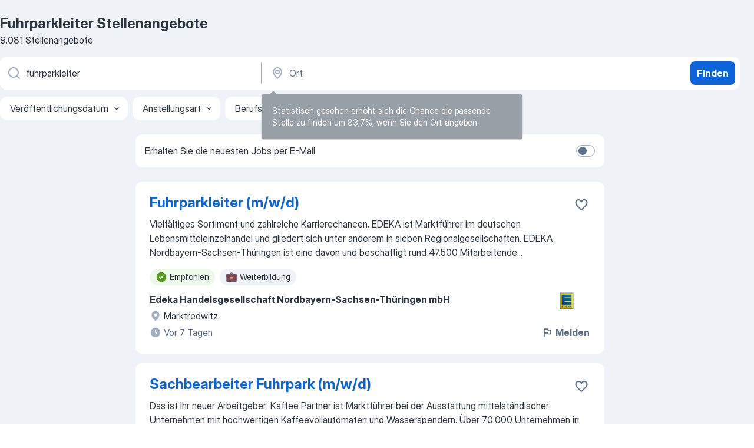

--- FILE ---
content_type: text/html
request_url: https://de.jooble.org/stellenangebote-fuhrparkleiter
body_size: 102056
content:
<!DOCTYPE html><html lang="de" xmlns="http://www.w3.org/1999/xhtml"><head><meta charset="utf-8"><link data-chunk="app" rel="stylesheet" href="/assets/app.63d268cdb6a172e9d50c.css"><link data-chunk="SERP" rel="stylesheet" href="/assets/SERP.da906a8e02a2f8a30028.css"><meta name="viewport" content="width=device-width,initial-scale=1.0,maximum-scale=5" /><meta property="og:site_name" content="Jooble" /><meta property="og:locale" content="de" /><meta property="og:type" content="website" /><meta name="msvalidate.01" content="4E93DB804C5CCCD5B3AFF7486D4B2757" /><meta name="format-detection" content="telephone=no"><link rel="preconnect" href="https://www.googletagmanager.com" /><link rel="preconnect" href="https://www.google-analytics.com" /><link rel="dns-prefetch" href="https://www.google.com" /><link rel="dns-prefetch" href="https://apis.google.com" /><link rel="dns-prefetch" href="https://connect.facebook.net" /><link rel="dns-prefetch" href="https://www.facebook.com" /><link href="https://data-de.jooble.org/assets/fonts/inter-display.css" rel="stylesheet"><link href="https://data-de.jooble.org/assets/fonts/segoe.css" rel="stylesheet"><link rel="apple-touch-icon" href="/assets/images/favicon/ua/apple-touch-icon.png?v=4" /><link rel="apple-touch-icon" sizes="57x57" href="/assets/images/favicon/ua/apple-touch-icon-57x57.png?v=4" /><link rel="apple-touch-icon" sizes="60x60" href="/assets/images/favicon/ua/apple-touch-icon-60x60.png?v=4" /><link rel="apple-touch-icon" sizes="72x72" href="/assets/images/favicon/ua/apple-touch-icon-72x72.png?v=4" /><link rel="apple-touch-icon" sizes="76x76" href="/assets/images/favicon/ua/apple-touch-icon-76x76.png?v=4" /><link rel="apple-touch-icon" sizes="114x114" href="/assets/images/favicon/ua/apple-touch-icon-114x114.png?v=4" /><link rel="apple-touch-icon" sizes="120x120" href="/assets/images/favicon/ua/apple-touch-icon-120x120.png?v=4" /><link rel="apple-touch-icon" sizes="144x144" href="/assets/images/favicon/ua/apple-touch-icon-144x144.png?v=4" /><link rel="apple-touch-icon" sizes="152x152" href="/assets/images/favicon/ua/apple-touch-icon-152x152.png?v=4" /><link rel="apple-touch-icon" sizes="180x180" href="/assets/images/favicon/ua/apple-touch-icon-180x180.png?v=4" /><link rel="icon" type="image/png" sizes="16x16" href="/assets/images/favicon/ua/favicon-16x16.png?v=4"><link rel="icon" type="image/png" sizes="32x32" href="/assets/images/favicon/ua/favicon-32x32.png?v=4"><link rel="icon" type="image/png" sizes="48x48" href="/assets/images/favicon/ua/android-chrome-48x48.png?v=4"><link rel="icon" type="image/png" sizes="96x96" href="/assets/images/favicon/ua/android-chrome-96x96.png?v=4"><link rel="icon" type="image/png" sizes="144x144" href="/assets/images/favicon/ua/android-chrome-144x144.png?v=4"><link rel="icon" type="image/png" sizes="192x192" href="/assets/images/favicon/ua/android-chrome-192x192.png?v=4"><link rel="icon" type="image/png" sizes="194x194" href="/assets/images/favicon/ua/favicon-194x194.png?v=4"><link rel="icon" type="image/png" sizes="256x256" href="/assets/images/favicon/ua/android-chrome-256x256.png?v=4"><link rel="icon" type="image/png" sizes="384x384" href="/assets/images/favicon/ua/android-chrome-384x384.png?v=4"><link rel="icon" type="image/png" sizes="512x512" href="/assets/images/favicon/ua/android-chrome-512x512.png?v=4"><link rel="shortcut icon" type="image/x-icon" href="/assets/images/favicon/ua/favicon-ua.ico?v=4"><link rel="icon" href="/assets/images/favicon/ua/icon.svg?v=4" sizes="any" type="image/svg+xml"><meta name="msapplication-tooltip" content="Jooble"><meta name="msapplication-config" content="/browserconfig.xml"><meta name="msapplication-TileColor" content="#ffffff"><meta name="msapplication-TileImage" content="/assets/images/favicon/ua/mstile-144x144.png?v=4"><meta name="theme-color" content="#ffffff"><meta name="ir-site-verification-token" content="-1337664224"><script type="text/javascript" charset="utf-8">(function(g,o){g[o]=g[o]||function(){(g[o]['q']=g[o]['q']||[]).push(arguments)},g[o]['t']=1*new Date})(window,'_googCsa'); </script><script>!function(){if('PerformanceLongTaskTiming' in window) {var g=window.__tti={e:[]};g.o = new PerformanceObserver(function(l){g.e = g.e.concat(l.getEntries())});g.o.observe({entryTypes:['longtask']})}}();</script><script>!function(){var e,t,n,i,r={passive:!0,capture:!0},a=new Date,o=function(){i=[],t=-1,e=null,f(addEventListener)},c=function(i,r){e||(e=r,t=i,n=new Date,f(removeEventListener),u())},u=function(){if(t>=0&&t<n-a){var r={entryType:"first-input",name:e.type,target:e.target,cancelable:e.cancelable,startTime:e.timeStamp,processingStart:e.timeStamp+t};i.forEach((function(e){e(r)})),i=[]}},s=function(e){if(e.cancelable){var t=(e.timeStamp>1e12?new Date:performance.now())-e.timeStamp;"pointerdown"==e.type?function(e,t){var n=function(){c(e,t),a()},i=function(){a()},a=function(){removeEventListener("pointerup",n,r),removeEventListener("pointercancel",i,r)};addEventListener("pointerup",n,r),addEventListener("pointercancel",i,r)}(t,e):c(t,e)}},f=function(e){["mousedown","keydown","touchstart","pointerdown"].forEach((function(t){return e(t,s,r)}))},p="hidden"===document.visibilityState?0:1/0;addEventListener("visibilitychange",(function e(t){"hidden"===document.visibilityState&&(p=t.timeStamp,removeEventListener("visibilitychange",e,!0))}),!0);o(),self.webVitals={firstInputPolyfill:function(e){i.push(e),u()},resetFirstInputPolyfill:o,get firstHiddenTime(){return p}}}();</script><title data-rh="true">Dringend! Fuhrparkleiter Jobs (mit Gehaltsangabe!) - Dezember 2025 - Jooble</title><link data-rh="true" rel="canonical" href="https://de.jooble.org/stellenangebote-fuhrparkleiter"/><link data-rh="true" hreflang="de-DE" rel="alternate" href="https://de.jooble.org/stellenangebote-fuhrparkleiter"/><meta data-rh="true" name="keywords" content="Fuhrparkleiter Stellenangebote, Fuhrparkleiter Jobs, Stellenangebote, Jobs"/><meta data-rh="true" name="description" content="Jobs: Fuhrparkleiter • Umfangreiche Auswahl von 368.000+ aktuellen Stellenangeboten in Deutschland und im Ausland • Schnelle &amp; Kostenlose Jobsuche • Führende Arbeitgeber • Vollzeit-, Teilzeit- und temporäre Anstellung • Konkurrenzfähiges Gehalt • Job-Mail-Service • Jobs als: Fuhrparkleiter - jetzt finden!"/><meta data-rh="true" property="og:image" content="/assets/images/open_graph/og_image.png"/><meta data-rh="true" property="og:url" content="https://de.jooble.org/stellenangebote-fuhrparkleiter"/><meta data-rh="true" property="og:title" content="Dringend! Fuhrparkleiter Jobs (mit Gehaltsangabe!) - Dezember 2025 - Jooble"/><meta data-rh="true" property="og:description" content="Jobs: Fuhrparkleiter • Umfangreiche Auswahl von 368.000+ aktuellen Stellenangeboten in Deutschland und im Ausland • Schnelle &amp; Kostenlose Jobsuche • Führende Arbeitgeber • Vollzeit-, Teilzeit- und temporäre Anstellung • Konkurrenzfähiges Gehalt • Job-Mail-Service • Jobs als: Fuhrparkleiter - jetzt finden!"/><script data-rh="true" type="application/ld+json">{"@context":"https://schema.org","@type":"BreadcrumbList","itemListElement":[[{"@type":"ListItem","position":1,"item":{"@id":"https://de.jooble.org","name":"Stellenangebote"}},{"@type":"ListItem","position":2,"item":{"name":"Fuhrparkleiter"}}]]}</script><script data-rh="true" type="application/ld+json">{"@context":"https://schema.org","@type":"ItemList","numberOfItems":9081,"itemListElement":[[{"@type":"ListItem","position":1,"url":"https://de.jooble.org/away/-3809012243014729680"},{"@type":"ListItem","position":2,"url":"https://de.jooble.org/away/-3178737973885432698"},{"@type":"ListItem","position":3,"url":"https://de.jooble.org/jdp/-2868087096332326409/Fuhrparkmanager-(m%2Fw%2Fd)-Vechta"},{"@type":"ListItem","position":4,"url":"https://de.jooble.org/jdp/-8118982859891196347/Fuhrparkleiter-(m%2Fw%2Fd)-Gescher"},{"@type":"ListItem","position":5,"url":"https://de.jooble.org/jdp/-6002181190060741590/Fuhrparkleiter-m%2Fw%2Fd-Neuenstadt-am-Kocher"},{"@type":"ListItem","position":6,"url":"https://de.jooble.org/jdp/5059003214043931206/Fuhrparkleiter-(m%2Fw%2Fd)-Neuenstadt-am-Kocher"},{"@type":"ListItem","position":7,"url":"https://de.jooble.org/jdp/6956030488881827743/Fuhrparkleiter-(m%2Fw%2Fd)-Weiterstadt"},{"@type":"ListItem","position":8,"url":"https://de.jooble.org/desc/580108068162969117"},{"@type":"ListItem","position":9,"url":"https://de.jooble.org/jdp/215131926385088637/Fuhrparkleiter-(m%2Fw%2Fd)-Holzminden"},{"@type":"ListItem","position":10,"url":"https://de.jooble.org/jdp/8964042129002644597/Fuhrparkleiter-(m%2Fw%2Fd)-+-Arbeitsort-in-Bad-Kreuznach-Bad-Kreuznach"},{"@type":"ListItem","position":11,"url":"https://de.jooble.org/jdp/-884044795833235421/Fuhrparkleiter-(m%2Fw%2Fd)-Gr%C3%A4felfing"},{"@type":"ListItem","position":12,"url":"https://de.jooble.org/jdp/1730247761092661886/Fuhrparkleiter-(m%2Fw%2Fd)-Endingen-am-Kaiserstuhl"},{"@type":"ListItem","position":13,"url":"https://de.jooble.org/desc/8571668663012649104"},{"@type":"ListItem","position":14,"url":"https://de.jooble.org/jdp/-7418707894231740118/Fuhrparkleiter-und-Disponent-(m%2Fw%2Fd)-Braunschweig"},{"@type":"ListItem","position":15,"url":"https://de.jooble.org/jdp/4553842447298721944/Disponent-%2F-Fuhrparkleiter-(m%2Fw%2Fd)-Hengersberg"},{"@type":"ListItem","position":16,"url":"https://de.jooble.org/jdp/-5318496045851999244/Sachbearbeiter-mit-Schwerpunkt-Fuhrparkmanagement-(m%2Fw%2Fd)-Stuttgart"},{"@type":"ListItem","position":17,"url":"https://de.jooble.org/away/4888516219353609704"},{"@type":"ListItem","position":18,"url":"https://de.jooble.org/away/6012410155800431175"},{"@type":"ListItem","position":19,"url":"https://de.jooble.org/jdp/3830425098918908299/Consultant-(m%2Fw%2Fd)-Fahrzeug+-und-Bestandsmanagement-+-Region-S%C3%BCd-K%C3%B6ln"},{"@type":"ListItem","position":20,"url":"https://de.jooble.org/jdp/1601464329542995703/Platzmeister-%2F-Fuhrparkleiter-%2F-Koordinator-Fuhrpark-(d%2Fm%2Fw)-Hemau"},{"@type":"ListItem","position":21,"url":"https://de.jooble.org/desc/-2681023798633729927"},{"@type":"ListItem","position":22,"url":"https://de.jooble.org/jdp/-213974239910502486/Platzmeister-%2F-Fuhrparkleiter-%2F-Koordinator-Fuhrpark-(d%2Fm%2Fw)-Illingen"},{"@type":"ListItem","position":23,"url":"https://de.jooble.org/jdp/1675894235205122071/Stellvertretender-Fuhrparkleiter-%2F-Koordinator-Fuhrpark-%26-Logistik-(m%2Fw%2Fd)-Wolnzach"},{"@type":"ListItem","position":24,"url":"https://de.jooble.org/desc/-4868954230498826054"},{"@type":"ListItem","position":25,"url":"https://de.jooble.org/desc/4620652575546583342"},{"@type":"ListItem","position":26,"url":"https://de.jooble.org/desc/5258385504609997136"},{"@type":"ListItem","position":27,"url":"https://de.jooble.org/jdp/-3499437339559924347/Fahrzeug%C3%BCbergabe-%2F-Fuhrparkmanager-(m%2Fw%2Fd)-in-Steinach-bei-Straubing-Straubing"},{"@type":"ListItem","position":28,"url":"https://de.jooble.org/jdp/3626080305819224955/Fuhrparkmanager-(w%2Fm%2Fd)-Berlin"},{"@type":"ListItem","position":29,"url":"https://de.jooble.org/jdp/-5354776970477819296/Fuhrparkmanager-(m%2Fw%2Fd)-K%C3%B6ln"},{"@type":"ListItem","position":30,"url":"https://de.jooble.org/jdp/7873650031287979711/Fuhrparkmanager-(m%2Fw%2Fd)-Jungingen"}]]}</script></head><body ondragstart="return false"><div id="app"><div class="zR2N9v"><div class="_1G2nM4"><div></div><div id="serpContainer" class="_0CG45k"><div class="+MdXgT"><header class="VavEB9"><div class="qD9dwK"><h1 class="_518B8Z">Fuhrparkleiter Stellenangebote</h1><div company="p" class="cXVOTD">9.081 Stellenangebote</div></div><div class=""><form class="CXE+FW" data-test-name="_searchForm"><div class="tXoMlu"><div class="kySr3o EIHqTW"><div class="H-KSNn"><div class="Y6LTZC RKazSn"><div class="_0vIToK"><svg class="BC4g2E abyhUO gexuVd kPZVKg"><use xlink:href="/assets/sprite.1oxueCVBzlo-hocQRlhy.svg#icon-magnifier-usage"></use></svg><input id="input_:R55ioh:" class="_2cXMBT aHpE4r _5sX2B+" placeholder="Ich suche nach Stellenangeboten..." type="text" spellcheck="false" name="keyword" autoComplete="off" autoCapitalize="off" data-test-name="_searchFormKeywordInput" aria-label="Bitte geben Sie an, welche Art von Stelle Sie suchen" value="fuhrparkleiter"/></div></div></div></div><div class="kySr3o _9+Weu7"><div class="H-KSNn"><div class="Y6LTZC RKazSn"><div class="_0vIToK"><svg class="BC4g2E abyhUO gexuVd kPZVKg"><use xlink:href="/assets/sprite.1oxueCVBzlo-hocQRlhy.svg#icon-map_marker-usage"></use></svg><input id="tbRegion" class="_2cXMBT aHpE4r _5sX2B+" placeholder="Ort" type="text" spellcheck="false" name="region" autoComplete="off" autoCapitalize="off" data-test-name="_searchFormRegionInput" aria-label="Wählen Sie den Ort aus, in dem Sie Job suchen" value=""/></div></div></div></div></div><button type="submit" class="VMdYVt i6dNg1 oUsVL7 xVPKbj ZuTpxY">Finden</button></form></div><div class="p7hDF8"><div class="apmZrt" data-test-name="_smartTagsFilter"><div class="wYznI5"><span class="_1apRDx">Veröffentlichungsdatum</span><svg class="KaSFrq DuJhnH GM7Sgs _398Jb4"><use xlink:href="/assets/sprite.1oxueCVBzlo-hocQRlhy.svg#icon-chevron_down-usage"></use></svg></div><div class="wYznI5"><span class="_1apRDx">Anstellungsart</span><svg class="KaSFrq DuJhnH GM7Sgs _398Jb4"><use xlink:href="/assets/sprite.1oxueCVBzlo-hocQRlhy.svg#icon-chevron_down-usage"></use></svg></div><div class="wYznI5"><span class="_1apRDx">Berufserfahrung</span><svg class="KaSFrq DuJhnH GM7Sgs _398Jb4"><use xlink:href="/assets/sprite.1oxueCVBzlo-hocQRlhy.svg#icon-chevron_down-usage"></use></svg></div><div class="wYznI5"><span class="_1apRDx">Standort</span><svg class="KaSFrq DuJhnH GM7Sgs _398Jb4"><use xlink:href="/assets/sprite.1oxueCVBzlo-hocQRlhy.svg#icon-chevron_down-usage"></use></svg></div><div class="wYznI5"><span class="_1apRDx">Gehalt</span><svg class="KaSFrq DuJhnH GM7Sgs _398Jb4"><use xlink:href="/assets/sprite.1oxueCVBzlo-hocQRlhy.svg#icon-chevron_down-usage"></use></svg></div></div></div></header><div class="y+s7YY"><div class="Amjssv"><main class="toVmC+" role="main"><div class="NeCPdn" id="topBarContainer"><div class="dKIuea"><div class="pfddcp xPgV1+"><div class="Z7rxKJ"><span class="ahUpuK"> Erhalten Sie die neuesten Jobs per E-Mail </span><div class="rV3P9b H6hBvI RDT4pD seXaaO"><input id="SubscriptionSwitcher" type="checkbox" aria-label="SubscriptionSwitcher"/><label for="SubscriptionSwitcher"><span data-switch="pill" data-caption="false"><span data-switch="round"></span></span></label></div></div></div></div></div><div class="bXbgrv" id="serpContent"><div><div class="infinite-scroll-component__outerdiv"><div class="infinite-scroll-component ZbPfXY _serpContentBlock" style="height:auto;overflow:auto;-webkit-overflow-scrolling:touch"><div><ul class="kiBEcn"><li></li><li><div id="-3809012243014729680" data-test-name="_jobCard" class="+n4WEb rHG1ci"><div class="_9q4Aij"><h2 class="jA9gFS dUatPc"><a class="_8w9Ce2 tUC4Fj _6i4Nb0 wtCvxI job_card_link" target="_blank" rel="noopener nofollow" href="https://de.jooble.org/away/-3809012243014729680">Fuhrparkleiter (m/w/d)</a></h2><div class="_5A-eEY"><div class="Bdpujj"><button type="button" class="ZapzXe _9WpygY XEfYdx JFkX+L vMdXr7 RNbuqd" data-test-name="jobFavoritesButton__-3809012243014729680" aria-label="Die Stellenanzeige wurde zu den Favoriten hinzugefügt"><span class="H2e2t1 +gVFyQ"><svg class="KaSFrq JAzKjj _0ng4na"><use xlink:href="/assets/sprite.1oxueCVBzlo-hocQRlhy.svg#icon-heart_outline-usage"></use></svg></span></button></div></div></div><div><div class="QZH8mt"><div class="GEyos4">Vielfältiges Sortiment und zahlreiche Karrierechancen. 
 EDEKA ist Marktführer im deutschen Lebensmitteleinzelhandel und gliedert sich unter anderem in sieben Regionalgesellschaften. EDEKA Nordbayern-Sachsen-Thüringen ist eine davon und beschäftigt rund 47.500 Mitarbeitende...</div><div class="rvi8+s"><div class="tXxXy-"><div data-name="suggested" data-test-name="_highlightedTag" class="K8ZLnh tag fT460t"><svg class="KaSFrq DuJhnH GeatqJ"><use xlink:href="/assets/sprite.1oxueCVBzlo-hocQRlhy.svg#icon-check_match-usage"></use></svg>Empfohlen</div><div data-name="weiterbildungsstelle" data-test-name="_jobTag" class="K8ZLnh tag _7Amkfs"><div class="uE1IG0" style="background-image:url(/assets/images/tagIconsNew/emj_briefcase.svg)"></div>Weiterbildung</div></div></div></div><div class="L4BhzZ wrapper__new_tags_design bLrJMm"><div class="j+648w"><button type="button" class="ZapzXe _9WpygY JFkX+L vMdXr7 _9ofHq7" data-test-name="_reportJobButtonSerp"><span class="H2e2t1 w87w0E"><svg class="KaSFrq xY3sEm _0ng4na cS9jE1"><use xlink:href="/assets/sprite.1oxueCVBzlo-hocQRlhy.svg#icon-flag-usage"></use></svg></span>Melden</button><img src="https://nl.jooble.org/logo/7257437957624369330.png" class="yUFQEM" aria-hidden="true" alt="dteCompanyLogo"/></div><div class="E6E0jY"><div class="pXyhD4 VeoRvG"><div class="heru4z"><p class="z6WlhX" data-test-name="_companyName">Edeka Handelsgesellschaft Nordbayern-Sachsen-Thüringen mbH</p></div></div><div class="blapLw gj1vO6 fhg31q nxYYVJ" tabindex="-1"><svg class="BC4g2E c6AqqO gexuVd kE3ssB DlQ0Ty icon_gray_soft mdorqd"><use xlink:href="/assets/sprite.1oxueCVBzlo-hocQRlhy.svg#icon-map_marker_filled-usage"></use></svg><div class="caption NTRJBV">Marktredwitz</div></div><div class="blapLw gj1vO6 fhg31q fGYTou"><svg class="BC4g2E c6AqqO gexuVd kE3ssB DlQ0Ty icon_gray_soft jjtReA"><use xlink:href="/assets/sprite.1oxueCVBzlo-hocQRlhy.svg#icon-clock_filled-usage"></use></svg><div class="caption Vk-5Da">Vor 7 Tagen</div></div></div></div></div></div></li><li><div id="-3178737973885432698" data-test-name="_jobCard" class="+n4WEb rHG1ci"><div class="_9q4Aij"><h2 class="jA9gFS dUatPc"><a class="_8w9Ce2 tUC4Fj _6i4Nb0 wtCvxI job_card_link" target="_blank" rel="noopener nofollow" href="https://de.jooble.org/away/-3178737973885432698">Sachbearbeiter Fuhrpark (m/w/d)</a></h2><div class="_5A-eEY"><div class="Bdpujj"><button type="button" class="ZapzXe _9WpygY XEfYdx JFkX+L vMdXr7 RNbuqd" data-test-name="jobFavoritesButton__-3178737973885432698" aria-label="Die Stellenanzeige wurde zu den Favoriten hinzugefügt"><span class="H2e2t1 +gVFyQ"><svg class="KaSFrq JAzKjj _0ng4na"><use xlink:href="/assets/sprite.1oxueCVBzlo-hocQRlhy.svg#icon-heart_outline-usage"></use></svg></span></button></div></div></div><div><div class="QZH8mt"><div class="GEyos4">    Das ist Ihr neuer Arbeitgeber:  
  Kaffee Partner ist Marktführer bei der Ausstattung mittelständischer Unternehmen mit hochwertigen Kaffeevollautomaten und Wasserspendern. Über 70.000 Unternehmen in Deutschland, Österreich und der Schweiz genießen tagtäglich unser...</div><div class="rvi8+s"><div class="tXxXy-"><div data-name="suggested" data-test-name="_highlightedTag" class="K8ZLnh tag fT460t"><svg class="KaSFrq DuJhnH GeatqJ"><use xlink:href="/assets/sprite.1oxueCVBzlo-hocQRlhy.svg#icon-check_match-usage"></use></svg>Empfohlen</div><div data-name="vollzeit" data-test-name="_jobTag" class="K8ZLnh tag _7Amkfs"><div class="uE1IG0" style="background-image:url(/assets/images/tagIconsNew/emj_briefcase.svg)"></div>Vollzeit</div><div data-name="flexible_arbeitszeit" data-test-name="_jobTag" class="K8ZLnh tag _7Amkfs"><div class="uE1IG0" style="background-image:url(/assets/images/tagIconsNew/emoji_tear_off_calendar.svg)"></div>Flexible Arbeitszeiten</div></div></div></div><div class="L4BhzZ wrapper__new_tags_design bLrJMm"><div class="j+648w"><button type="button" class="ZapzXe _9WpygY JFkX+L vMdXr7 _9ofHq7" data-test-name="_reportJobButtonSerp"><span class="H2e2t1 w87w0E"><svg class="KaSFrq xY3sEm _0ng4na cS9jE1"><use xlink:href="/assets/sprite.1oxueCVBzlo-hocQRlhy.svg#icon-flag-usage"></use></svg></span>Melden</button><img src="/css/images/plogo/274.gif" class="yUFQEM" aria-hidden="true" alt="dteCompanyLogo"/></div><div class="E6E0jY"><div class="pXyhD4 VeoRvG"><div class="heru4z"><p class="z6WlhX" data-test-name="_companyName">Kaffee Partner GmbH</p></div></div><div class="blapLw gj1vO6 fhg31q nxYYVJ" tabindex="-1"><svg class="BC4g2E c6AqqO gexuVd kE3ssB DlQ0Ty icon_gray_soft mdorqd"><use xlink:href="/assets/sprite.1oxueCVBzlo-hocQRlhy.svg#icon-map_marker_filled-usage"></use></svg><div class="caption NTRJBV">Osnabrück</div></div><div class="blapLw gj1vO6 fhg31q fGYTou"><svg class="BC4g2E c6AqqO gexuVd kE3ssB DlQ0Ty icon_gray_soft jjtReA"><use xlink:href="/assets/sprite.1oxueCVBzlo-hocQRlhy.svg#icon-clock_filled-usage"></use></svg><div class="caption Vk-5Da">Vor 11 Tagen</div></div></div></div></div></div></li><li><div id="-2868087096332326409" data-test-name="_jobCard" class="+n4WEb rHG1ci"><div class="_9q4Aij"><h2 class="jA9gFS dUatPc"><a class="_8w9Ce2 tUC4Fj _6i4Nb0 wtCvxI job_card_link" target="_blank" href="https://de.jooble.org/jdp/-2868087096332326409/Fuhrparkmanager-(m%2Fw%2Fd)-Vechta">Fuhrparkmanager (m/w/d)</a></h2><div class="_5A-eEY"><div class="Bdpujj"><button type="button" class="ZapzXe _9WpygY XEfYdx JFkX+L vMdXr7 RNbuqd" data-test-name="jobFavoritesButton__-2868087096332326409" aria-label="Die Stellenanzeige wurde zu den Favoriten hinzugefügt"><span class="H2e2t1 +gVFyQ"><svg class="KaSFrq JAzKjj _0ng4na"><use xlink:href="/assets/sprite.1oxueCVBzlo-hocQRlhy.svg#icon-heart_outline-usage"></use></svg></span></button></div></div></div><div><div class="QZH8mt"><div class="GEyos4"> Willkommen bei Big Dutchman!
 Fuhrparkmanager (m/w/d)
 Unter dem Motto „Taking action for future generations“ entwickeln wir bei Big Dutchman mit Hauptsitz in Vechta seit über 85 Jahren innovative Lösungen für Proteine und Pflanzen. Unsere Hightech-Systeme unterstützen...</div><div class="rvi8+s"><div class="tXxXy-"><div data-name="suggested" data-test-name="_highlightedTag" class="K8ZLnh tag fT460t"><svg class="KaSFrq DuJhnH GeatqJ"><use xlink:href="/assets/sprite.1oxueCVBzlo-hocQRlhy.svg#icon-check_match-usage"></use></svg>Empfohlen</div><div data-name="teilzeit" data-test-name="_jobTag" class="K8ZLnh tag _7Amkfs"><div class="uE1IG0" style="background-image:url(/assets/images/tagIconsNew/emj_briefcase.svg)"></div>Teilzeit</div><div data-name="praktikant" data-test-name="_jobTag" class="K8ZLnh tag _7Amkfs"><div class="uE1IG0" style="background-image:url(/assets/images/tagIconsNew/emj_briefcase.svg)"></div>Für Praktikanten</div><div data-name="mobiles_arbeiten" data-test-name="_jobTag" class="K8ZLnh tag _7Amkfs"><div class="uE1IG0" style="background-image:url(/assets/images/tagIconsNew/emoji_round_pushpin.svg)"></div>Mobiles Arbeiten</div><div data-name="flexible_arbeitszeit" data-test-name="_jobTag" class="K8ZLnh tag _7Amkfs"><div class="uE1IG0" style="background-image:url(/assets/images/tagIconsNew/emoji_tear_off_calendar.svg)"></div>Flexible Arbeitszeiten</div></div></div></div><div class="L4BhzZ wrapper__new_tags_design bLrJMm"><div class="j+648w"><button type="button" class="ZapzXe _9WpygY JFkX+L vMdXr7 _9ofHq7" data-test-name="_reportJobButtonSerp"><span class="H2e2t1 w87w0E"><svg class="KaSFrq xY3sEm _0ng4na cS9jE1"><use xlink:href="/assets/sprite.1oxueCVBzlo-hocQRlhy.svg#icon-flag-usage"></use></svg></span>Melden</button><img src="https://nl.jooble.org/logo/643678559421117140.png" class="yUFQEM" aria-hidden="true" alt="dteCompanyLogo"/></div><div class="E6E0jY"><div class="pXyhD4 VeoRvG"><div class="heru4z"><p class="z6WlhX" data-test-name="_companyName">Big Dutchman International GmbH</p></div></div><div class="blapLw gj1vO6 fhg31q nxYYVJ" tabindex="-1"><svg class="BC4g2E c6AqqO gexuVd kE3ssB DlQ0Ty icon_gray_soft mdorqd"><use xlink:href="/assets/sprite.1oxueCVBzlo-hocQRlhy.svg#icon-map_marker_filled-usage"></use></svg><div class="caption NTRJBV">Vechta</div></div><div class="blapLw gj1vO6 fhg31q fGYTou"><svg class="BC4g2E c6AqqO gexuVd kE3ssB DlQ0Ty icon_gray_soft jjtReA"><use xlink:href="/assets/sprite.1oxueCVBzlo-hocQRlhy.svg#icon-clock_filled-usage"></use></svg><div class="caption Vk-5Da">Vor 8 Tagen</div></div></div></div></div></div></li><li><div id="-8118982859891196347" data-test-name="_jobCard" class="+n4WEb rHG1ci"><div class="_9q4Aij"><h2 class="jA9gFS dUatPc"><a class="_8w9Ce2 tUC4Fj _6i4Nb0 wtCvxI job_card_link" target="_blank" href="https://de.jooble.org/jdp/-8118982859891196347/Fuhrparkleiter-(m%2Fw%2Fd)-Gescher">Fuhrparkleiter (m/w/d)</a></h2><div class="_5A-eEY"><div class="Bdpujj"><button type="button" class="ZapzXe _9WpygY XEfYdx JFkX+L vMdXr7 RNbuqd" data-test-name="jobFavoritesButton__-8118982859891196347" aria-label="Die Stellenanzeige wurde zu den Favoriten hinzugefügt"><span class="H2e2t1 +gVFyQ"><svg class="KaSFrq JAzKjj _0ng4na"><use xlink:href="/assets/sprite.1oxueCVBzlo-hocQRlhy.svg#icon-heart_outline-usage"></use></svg></span></button></div></div></div><div><div class="QZH8mt"><div class="GEyos4"> Ihre Aufgaben: 

 Strategische und operative Steuerung des gesamten Fuhrparkmanagements 
 Auswahl, Beschaffung und Verwaltung von Fahrzeugen 
 Koordination von Wartung, Reparaturen und Versicherungsfällen 
 Verhandlung und Pflege von Beziehungen zu Autohäusern, Werkstätten...</div><div class="rvi8+s"><div class="tXxXy-"><div data-name="suggested" data-test-name="_highlightedTag" class="K8ZLnh tag fT460t"><svg class="KaSFrq DuJhnH GeatqJ"><use xlink:href="/assets/sprite.1oxueCVBzlo-hocQRlhy.svg#icon-check_match-usage"></use></svg>Empfohlen</div><div data-name="unbefristet" data-test-name="_jobTag" class="K8ZLnh tag _7Amkfs"><div class="uE1IG0" style="background-image:url(/assets/images/tagIconsNew/emj_briefcase.svg)"></div>Unbefristete Arbeit</div></div></div></div><div class="L4BhzZ wrapper__new_tags_design bLrJMm"><div class="j+648w"><button type="button" class="ZapzXe _9WpygY JFkX+L vMdXr7 _9ofHq7" data-test-name="_reportJobButtonSerp"><span class="H2e2t1 w87w0E"><svg class="KaSFrq xY3sEm _0ng4na cS9jE1"><use xlink:href="/assets/sprite.1oxueCVBzlo-hocQRlhy.svg#icon-flag-usage"></use></svg></span>Melden</button></div><div class="E6E0jY"><div class="pXyhD4 VeoRvG"><div class="heru4z"><p class="z6WlhX" data-test-name="_companyName">Hays Professional Solutions GmbH</p></div></div><div class="blapLw gj1vO6 fhg31q nxYYVJ" tabindex="-1"><svg class="BC4g2E c6AqqO gexuVd kE3ssB DlQ0Ty icon_gray_soft mdorqd"><use xlink:href="/assets/sprite.1oxueCVBzlo-hocQRlhy.svg#icon-map_marker_filled-usage"></use></svg><div class="caption NTRJBV">Gescher</div></div><div class="blapLw gj1vO6 fhg31q fGYTou"><svg class="BC4g2E c6AqqO gexuVd kE3ssB DlQ0Ty icon_gray_soft jjtReA"><use xlink:href="/assets/sprite.1oxueCVBzlo-hocQRlhy.svg#icon-clock_filled-usage"></use></svg><div class="caption Vk-5Da">Vor einem Monat</div></div></div></div></div></div></li><li><div id="-6002181190060741590" data-test-name="_jobCard" class="+n4WEb rHG1ci"><div class="_9q4Aij"><h2 class="jA9gFS dUatPc"><a class="_8w9Ce2 tUC4Fj _6i4Nb0 wtCvxI job_card_link" target="_blank" href="https://de.jooble.org/jdp/-6002181190060741590/Fuhrparkleiter-m%2Fw%2Fd-Neuenstadt-am-Kocher">Fuhrparkleiter m/w/d</a></h2><div class="_5A-eEY"><div class="Bdpujj"><button type="button" class="ZapzXe _9WpygY XEfYdx JFkX+L vMdXr7 RNbuqd" data-test-name="jobFavoritesButton__-6002181190060741590" aria-label="Die Stellenanzeige wurde zu den Favoriten hinzugefügt"><span class="H2e2t1 +gVFyQ"><svg class="KaSFrq JAzKjj _0ng4na"><use xlink:href="/assets/sprite.1oxueCVBzlo-hocQRlhy.svg#icon-heart_outline-usage"></use></svg></span></button></div></div></div><div><div class="QZH8mt"><div class="GEyos4">&nbsp;...<span>Einleitung 
 </span><b>Fuhrparkleiter </b><span>m/w/d 

 Vollzeit, Teilzeit  |   befristet 
 HDG mbH Haus am Staufenberg, Neuenstadt am Kocher 

 Die HDG mbH ist ein Serviceunternehmen im Konzern der Evangelischen Heimstiftung GmbH, einem der größten Träger im Bereich Altenhilfe</span>...&nbsp;</div><div class="rvi8+s"><div class="tXxXy-"><div data-name="suggested" data-test-name="_highlightedTag" class="K8ZLnh tag fT460t"><svg class="KaSFrq DuJhnH GeatqJ"><use xlink:href="/assets/sprite.1oxueCVBzlo-hocQRlhy.svg#icon-check_match-usage"></use></svg>Empfohlen</div><div data-name="vollzeit" data-test-name="_jobTag" class="K8ZLnh tag _7Amkfs"><div class="uE1IG0" style="background-image:url(/assets/images/tagIconsNew/emj_briefcase.svg)"></div>Vollzeit</div><div data-name="teilzeit" data-test-name="_jobTag" class="K8ZLnh tag _7Amkfs"><div class="uE1IG0" style="background-image:url(/assets/images/tagIconsNew/emj_briefcase.svg)"></div>Teilzeit</div><div data-name="quereinsteiger" data-test-name="_jobTag" class="K8ZLnh tag _7Amkfs"><div class="uE1IG0" style="background-image:url(/assets/images/tagIconsNew/emj_briefcase.svg)"></div>Quereinsteiger</div><div data-name="befristet" data-test-name="_jobTag" class="K8ZLnh tag _7Amkfs"><div class="uE1IG0" style="background-image:url(/assets/images/tagIconsNew/emj_briefcase.svg)"></div>Befristete Arbeit</div></div></div></div><div class="L4BhzZ wrapper__new_tags_design bLrJMm"><div class="j+648w"><button type="button" class="ZapzXe _9WpygY JFkX+L vMdXr7 _9ofHq7" data-test-name="_reportJobButtonSerp"><span class="H2e2t1 w87w0E"><svg class="KaSFrq xY3sEm _0ng4na cS9jE1"><use xlink:href="/assets/sprite.1oxueCVBzlo-hocQRlhy.svg#icon-flag-usage"></use></svg></span>Melden</button></div><div class="E6E0jY"><div class="pXyhD4 VeoRvG"><div class="heru4z"><p class="z6WlhX" data-test-name="_companyName">Hauswirtschaftliche DienstleistungsGesellschaft mbH</p></div></div><div class="blapLw gj1vO6 fhg31q nxYYVJ" tabindex="-1"><svg class="BC4g2E c6AqqO gexuVd kE3ssB DlQ0Ty icon_gray_soft mdorqd"><use xlink:href="/assets/sprite.1oxueCVBzlo-hocQRlhy.svg#icon-map_marker_filled-usage"></use></svg><div class="caption NTRJBV">Neuenstadt am Kocher</div></div><div class="blapLw gj1vO6 fhg31q fGYTou"><svg class="BC4g2E c6AqqO gexuVd kE3ssB DlQ0Ty icon_gray_soft jjtReA"><use xlink:href="/assets/sprite.1oxueCVBzlo-hocQRlhy.svg#icon-clock_filled-usage"></use></svg><div class="caption Vk-5Da">Vor 27 Tagen</div></div></div></div></div></div></li><li><div id="5059003214043931206" data-test-name="_jobCard" class="+n4WEb rHG1ci"><div class="_9q4Aij"><h2 class="jA9gFS dUatPc"><a class="_8w9Ce2 tUC4Fj _6i4Nb0 wtCvxI job_card_link" target="_blank" href="https://de.jooble.org/jdp/5059003214043931206/Fuhrparkleiter-(m%2Fw%2Fd)-Neuenstadt-am-Kocher">Fuhrparkleiter (m/w/d)</a></h2><div class="_5A-eEY"><div class="Bdpujj"><button type="button" class="ZapzXe _9WpygY XEfYdx JFkX+L vMdXr7 RNbuqd" data-test-name="jobFavoritesButton__5059003214043931206" aria-label="Die Stellenanzeige wurde zu den Favoriten hinzugefügt"><span class="H2e2t1 +gVFyQ"><svg class="KaSFrq JAzKjj _0ng4na"><use xlink:href="/assets/sprite.1oxueCVBzlo-hocQRlhy.svg#icon-heart_outline-usage"></use></svg></span></button></div></div></div><div><div class="QZH8mt"><div class="GEyos4"> Was wir uns vorstellen 
 Führerschein Klasse C1 wünschenswert, Klasse B zwingend erforderlich 
 Berufserfahrung in der Logistik von Vorteil, gerne auch Quereinsteiger 
 Teamfähigkeit, Flexibilität 
 Ausgeprägte Serviceorientierung  
  Was du dir vorstellst 
 einen...</div><div class="rvi8+s"><div class="tXxXy-"><div data-name="suggested" data-test-name="_highlightedTag" class="K8ZLnh tag fT460t"><svg class="KaSFrq DuJhnH GeatqJ"><use xlink:href="/assets/sprite.1oxueCVBzlo-hocQRlhy.svg#icon-check_match-usage"></use></svg>Empfohlen</div><div data-name="vollzeit" data-test-name="_jobTag" class="K8ZLnh tag _7Amkfs"><div class="uE1IG0" style="background-image:url(/assets/images/tagIconsNew/emj_briefcase.svg)"></div>Vollzeit</div><div data-name="teilzeit" data-test-name="_jobTag" class="K8ZLnh tag _7Amkfs"><div class="uE1IG0" style="background-image:url(/assets/images/tagIconsNew/emj_briefcase.svg)"></div>Teilzeit</div><div data-name="quereinsteiger" data-test-name="_jobTag" class="K8ZLnh tag _7Amkfs"><div class="uE1IG0" style="background-image:url(/assets/images/tagIconsNew/emj_briefcase.svg)"></div>Quereinsteiger</div></div></div></div><div class="L4BhzZ wrapper__new_tags_design bLrJMm"><div class="j+648w"><button type="button" class="ZapzXe _9WpygY JFkX+L vMdXr7 _9ofHq7" data-test-name="_reportJobButtonSerp"><span class="H2e2t1 w87w0E"><svg class="KaSFrq xY3sEm _0ng4na cS9jE1"><use xlink:href="/assets/sprite.1oxueCVBzlo-hocQRlhy.svg#icon-flag-usage"></use></svg></span>Melden</button></div><div class="E6E0jY"><div class="pXyhD4 VeoRvG"><div class="heru4z"><p class="z6WlhX" data-test-name="_companyName">Evangelische Heimstiftung GmbH</p></div></div><div class="blapLw gj1vO6 fhg31q nxYYVJ" tabindex="-1"><svg class="BC4g2E c6AqqO gexuVd kE3ssB DlQ0Ty icon_gray_soft mdorqd"><use xlink:href="/assets/sprite.1oxueCVBzlo-hocQRlhy.svg#icon-map_marker_filled-usage"></use></svg><div class="caption NTRJBV">Neuenstadt am Kocher</div></div><div class="blapLw gj1vO6 fhg31q fGYTou"><svg class="BC4g2E c6AqqO gexuVd kE3ssB DlQ0Ty icon_gray_soft jjtReA"><use xlink:href="/assets/sprite.1oxueCVBzlo-hocQRlhy.svg#icon-clock_filled-usage"></use></svg><div class="caption Vk-5Da">Vor 28 Tagen</div></div></div></div></div></div></li><li><div id="6956030488881827743" data-test-name="_jobCard" class="+n4WEb rHG1ci"><div class="_9q4Aij"><h2 class="jA9gFS dUatPc"><a class="_8w9Ce2 tUC4Fj _6i4Nb0 wtCvxI job_card_link" target="_blank" href="https://de.jooble.org/jdp/6956030488881827743/Fuhrparkleiter-(m%2Fw%2Fd)-Weiterstadt">Fuhrparkleiter (m/w/d)</a></h2><div class="_5A-eEY"><div class="Bdpujj"><button type="button" class="ZapzXe _9WpygY XEfYdx JFkX+L vMdXr7 RNbuqd" data-test-name="jobFavoritesButton__6956030488881827743" aria-label="Die Stellenanzeige wurde zu den Favoriten hinzugefügt"><span class="H2e2t1 +gVFyQ"><svg class="KaSFrq JAzKjj _0ng4na"><use xlink:href="/assets/sprite.1oxueCVBzlo-hocQRlhy.svg#icon-heart_outline-usage"></use></svg></span></button></div></div></div><div><div class="QZH8mt"><div class="GEyos4">&nbsp;...<span>mit hohem Engagement jeden Tag zum Erfolg von METRO beitragen. Werden auch Sie ein Teil von uns. 
 Stellenbeschreibung 

 Als </span><b>Fuhrparkleiter </b><span>(m/w/d) stellen Sie mit Ihrem Team eine kundenorientierte, zuverlässige und effiziente Abwicklung aller Prozesse im Bereich des</span>...&nbsp;</div><div class="rvi8+s"><div class="tXxXy-"><div data-name="suggested" data-test-name="_highlightedTag" class="K8ZLnh tag fT460t"><svg class="KaSFrq DuJhnH GeatqJ"><use xlink:href="/assets/sprite.1oxueCVBzlo-hocQRlhy.svg#icon-check_match-usage"></use></svg>Empfohlen</div><div data-name="vollzeit" data-test-name="_jobTag" class="K8ZLnh tag _7Amkfs"><div class="uE1IG0" style="background-image:url(/assets/images/tagIconsNew/emj_briefcase.svg)"></div>Vollzeit</div><div data-name="5_tage_woche" data-test-name="_jobTag" class="K8ZLnh tag _7Amkfs"><div class="uE1IG0" style="background-image:url(/assets/images/tagIconsNew/emoji_tear_off_calendar.svg)"></div>5 Tage/Woche</div></div></div></div><div class="L4BhzZ wrapper__new_tags_design bLrJMm"><div class="j+648w"><button type="button" class="ZapzXe _9WpygY JFkX+L vMdXr7 _9ofHq7" data-test-name="_reportJobButtonSerp"><span class="H2e2t1 w87w0E"><svg class="KaSFrq xY3sEm _0ng4na cS9jE1"><use xlink:href="/assets/sprite.1oxueCVBzlo-hocQRlhy.svg#icon-flag-usage"></use></svg></span>Melden</button></div><div class="E6E0jY"><div class="pXyhD4 VeoRvG"><div class="heru4z"><p class="z6WlhX" data-test-name="_companyName">METRO Deutschland GmbH</p></div></div><div class="blapLw gj1vO6 fhg31q nxYYVJ" tabindex="-1"><svg class="BC4g2E c6AqqO gexuVd kE3ssB DlQ0Ty icon_gray_soft mdorqd"><use xlink:href="/assets/sprite.1oxueCVBzlo-hocQRlhy.svg#icon-map_marker_filled-usage"></use></svg><div class="caption NTRJBV">Weiterstadt</div></div><div class="blapLw gj1vO6 fhg31q fGYTou"><svg class="BC4g2E c6AqqO gexuVd kE3ssB DlQ0Ty icon_gray_soft jjtReA"><use xlink:href="/assets/sprite.1oxueCVBzlo-hocQRlhy.svg#icon-clock_filled-usage"></use></svg><div class="caption Vk-5Da">Vor 20 Tagen</div></div></div></div></div></div></li><li><div class="li6YgU" style="--ew-button-color:#F7F6F2;--ew-button-background-color:#014EFE"></div></li><li></li><li><div id="580108068162969117" data-test-name="_jobCard" class="+n4WEb rHG1ci"><div class="_9q4Aij"><h2 class="jA9gFS dUatPc"><a class="_8w9Ce2 tUC4Fj _6i4Nb0 wtCvxI job_card_link" target="_blank" rel="noopener nofollow" href="https://de.jooble.org/desc/580108068162969117">Fuhrparkleiter (m/w/d) - Arbeitsort in Bad Kreuznach</a></h2><div class="_5A-eEY"><div class="Bdpujj"><button type="button" class="ZapzXe _9WpygY XEfYdx JFkX+L vMdXr7 RNbuqd" data-test-name="jobFavoritesButton__580108068162969117" aria-label="Die Stellenanzeige wurde zu den Favoriten hinzugefügt"><span class="H2e2t1 +gVFyQ"><svg class="KaSFrq JAzKjj _0ng4na"><use xlink:href="/assets/sprite.1oxueCVBzlo-hocQRlhy.svg#icon-heart_outline-usage"></use></svg></span></button></div></div></div><div><div class="QZH8mt"><div class="GEyos4"> Die Kreuznacher Zentralwäscherei ist ein familiengeführtes Textilservice-Unternehmen, mit knapp 100 Jahren Erfahrung in der 4. Generation und Firmensitz in Bad Kreuznach. Wir sind Spezialisten für textile Dienstleistungen in den Bereichen Industrie & Gewerbe, Hotellerie...</div><div class="rvi8+s"><div class="tXxXy-"><div data-name="suggested" data-test-name="_highlightedTag" class="K8ZLnh tag fT460t"><svg class="KaSFrq DuJhnH GeatqJ"><use xlink:href="/assets/sprite.1oxueCVBzlo-hocQRlhy.svg#icon-check_match-usage"></use></svg>Empfohlen</div></div></div></div><div class="L4BhzZ wrapper__new_tags_design bLrJMm"><div class="j+648w"><button type="button" class="ZapzXe _9WpygY JFkX+L vMdXr7 _9ofHq7" data-test-name="_reportJobButtonSerp"><span class="H2e2t1 w87w0E"><svg class="KaSFrq xY3sEm _0ng4na cS9jE1"><use xlink:href="/assets/sprite.1oxueCVBzlo-hocQRlhy.svg#icon-flag-usage"></use></svg></span>Melden</button></div><div class="E6E0jY"><div class="pXyhD4 VeoRvG"><div class="heru4z"><p class="z6WlhX" data-test-name="_companyName">Kreuznacher Zentralwäscherei GmbH &amp; Co. Mietwäsche KG</p></div></div><div class="blapLw gj1vO6 fhg31q nxYYVJ" tabindex="-1"><svg class="BC4g2E c6AqqO gexuVd kE3ssB DlQ0Ty icon_gray_soft mdorqd"><use xlink:href="/assets/sprite.1oxueCVBzlo-hocQRlhy.svg#icon-map_marker_filled-usage"></use></svg><div class="caption NTRJBV">Bad Kreuznach</div></div><div class="blapLw gj1vO6 fhg31q fGYTou"><svg class="BC4g2E c6AqqO gexuVd kE3ssB DlQ0Ty icon_gray_soft jjtReA"><use xlink:href="/assets/sprite.1oxueCVBzlo-hocQRlhy.svg#icon-clock_filled-usage"></use></svg><div class="caption Vk-5Da">Vor 10 Tagen</div></div></div></div></div></div></li><li><div id="215131926385088637" data-test-name="_jobCard" class="+n4WEb rHG1ci"><div class="_9q4Aij"><h2 class="jA9gFS dUatPc"><a class="_8w9Ce2 tUC4Fj _6i4Nb0 wtCvxI job_card_link" target="_blank" href="https://de.jooble.org/jdp/215131926385088637/Fuhrparkleiter-(m%2Fw%2Fd)-Holzminden">Fuhrparkleiter (m/w/d)</a></h2><div class="_5A-eEY"><div class="Bdpujj"><button type="button" class="ZapzXe _9WpygY XEfYdx JFkX+L vMdXr7 RNbuqd" data-test-name="jobFavoritesButton__215131926385088637" aria-label="Die Stellenanzeige wurde zu den Favoriten hinzugefügt"><span class="H2e2t1 +gVFyQ"><svg class="KaSFrq JAzKjj _0ng4na"><use xlink:href="/assets/sprite.1oxueCVBzlo-hocQRlhy.svg#icon-heart_outline-usage"></use></svg></span></button></div></div></div><div><div class="QZH8mt"><p class="b97WnG">€ 28 - € 30 pro Stunde</p><div class="GEyos4">Das bieten wir  
      
 Stundenlohn mind. von 28,00 € - 30,00 €, alles Weitere Verhandlungsbasis 
 keine Schichtarbeit 
 sehr gute Übernahmechancen 
 kostenfreie Getränke 
 eigener Fahrzeugstellplatz 
 Worauf Du Dich immer bei persona service verlassen kannst: 
...</div><div class="rvi8+s"><div class="tXxXy-"><div data-name="suggested" data-test-name="_highlightedTag" class="K8ZLnh tag fT460t"><svg class="KaSFrq DuJhnH GeatqJ"><use xlink:href="/assets/sprite.1oxueCVBzlo-hocQRlhy.svg#icon-check_match-usage"></use></svg>Empfohlen</div><div data-name="vollzeit" data-test-name="_jobTag" class="K8ZLnh tag _7Amkfs"><div class="uE1IG0" style="background-image:url(/assets/images/tagIconsNew/emj_briefcase.svg)"></div>Vollzeit</div><div data-name="keine_schichtarbeit" data-test-name="_jobTag" class="K8ZLnh tag _7Amkfs"><div class="uE1IG0" style="background-image:url(/assets/images/tagIconsNew/emoji_tear_off_calendar.svg)"></div>Keine Schichtarbeit</div></div></div></div><div class="L4BhzZ wrapper__new_tags_design bLrJMm"><div class="j+648w"><button type="button" class="ZapzXe _9WpygY JFkX+L vMdXr7 _9ofHq7" data-test-name="_reportJobButtonSerp"><span class="H2e2t1 w87w0E"><svg class="KaSFrq xY3sEm _0ng4na cS9jE1"><use xlink:href="/assets/sprite.1oxueCVBzlo-hocQRlhy.svg#icon-flag-usage"></use></svg></span>Melden</button></div><div class="E6E0jY"><div class="blapLw gj1vO6 fhg31q nxYYVJ" tabindex="-1"><svg class="BC4g2E c6AqqO gexuVd kE3ssB DlQ0Ty icon_gray_soft mdorqd"><use xlink:href="/assets/sprite.1oxueCVBzlo-hocQRlhy.svg#icon-map_marker_filled-usage"></use></svg><div class="caption NTRJBV">Holzminden</div></div><div class="blapLw gj1vO6 fhg31q fGYTou"><svg class="BC4g2E c6AqqO gexuVd kE3ssB DlQ0Ty icon_gray_soft jjtReA"><use xlink:href="/assets/sprite.1oxueCVBzlo-hocQRlhy.svg#icon-clock_filled-usage"></use></svg><div class="caption Vk-5Da">Vor 7 Tagen</div></div></div></div></div></div></li><li><div id="8964042129002644597" data-test-name="_jobCard" class="+n4WEb rHG1ci"><div class="_9q4Aij"><h2 class="jA9gFS dUatPc"><a class="_8w9Ce2 tUC4Fj _6i4Nb0 wtCvxI job_card_link" target="_blank" href="https://de.jooble.org/jdp/8964042129002644597/Fuhrparkleiter-(m%2Fw%2Fd)-+-Arbeitsort-in-Bad-Kreuznach-Bad-Kreuznach">Fuhrparkleiter (m/w/d) - Arbeitsort in Bad Kreuznach</a></h2><div class="_5A-eEY"><div class="Bdpujj"><button type="button" class="ZapzXe _9WpygY XEfYdx JFkX+L vMdXr7 RNbuqd" data-test-name="jobFavoritesButton__8964042129002644597" aria-label="Die Stellenanzeige wurde zu den Favoriten hinzugefügt"><span class="H2e2t1 +gVFyQ"><svg class="KaSFrq JAzKjj _0ng4na"><use xlink:href="/assets/sprite.1oxueCVBzlo-hocQRlhy.svg#icon-heart_outline-usage"></use></svg></span></button></div></div></div><div><div class="QZH8mt"><div class="GEyos4">&nbsp;...<span>wertschätzendes, familiäres Arbeitsumfeld. 
 Wir suchen zum nächstmöglichen Zeitpunkt einen Mitarbeiter aus den Bereichen: 
 </span><b>Fuhrparkleiter </b><span>(m/w/d) 
 in Vollzeit - Arbeitsort in Bad Kreuznach. 
 Ihre Aufgaben: 
 Führung & Organisation: Sie übernehmen die Leitung unseres</span>...&nbsp;</div><div class="rvi8+s"><div class="tXxXy-"><div data-name="suggested" data-test-name="_highlightedTag" class="K8ZLnh tag fT460t"><svg class="KaSFrq DuJhnH GeatqJ"><use xlink:href="/assets/sprite.1oxueCVBzlo-hocQRlhy.svg#icon-check_match-usage"></use></svg>Empfohlen</div><div data-name="vollzeit" data-test-name="_jobTag" class="K8ZLnh tag _7Amkfs"><div class="uE1IG0" style="background-image:url(/assets/images/tagIconsNew/emj_briefcase.svg)"></div>Vollzeit</div><div data-name="weiterbildungsstelle" data-test-name="_jobTag" class="K8ZLnh tag _7Amkfs"><div class="uE1IG0" style="background-image:url(/assets/images/tagIconsNew/emj_briefcase.svg)"></div>Weiterbildung</div><div data-name="fortbildung" data-test-name="_jobTag" class="K8ZLnh tag _7Amkfs"><div class="uE1IG0" style="background-image:url(/assets/images/tagIconsNew/emj_briefcase.svg)"></div>Fortbildung</div><div data-name="ab_sofort" data-test-name="_jobTag" class="K8ZLnh tag _7Amkfs"><div class="uE1IG0" style="background-image:url(/assets/images/tagIconsNew/emoji_round_pushpin.svg)"></div>Ab sofort</div></div></div></div><div class="L4BhzZ wrapper__new_tags_design bLrJMm"><div class="j+648w"><button type="button" class="ZapzXe _9WpygY JFkX+L vMdXr7 _9ofHq7" data-test-name="_reportJobButtonSerp"><span class="H2e2t1 w87w0E"><svg class="KaSFrq xY3sEm _0ng4na cS9jE1"><use xlink:href="/assets/sprite.1oxueCVBzlo-hocQRlhy.svg#icon-flag-usage"></use></svg></span>Melden</button></div><div class="E6E0jY"><div class="pXyhD4 VeoRvG"><div class="heru4z"><p class="z6WlhX" data-test-name="_companyName">Kreuznacher Zentralwäscherei GmbH &amp; Co. Mietwäsche KG</p></div></div><div class="blapLw gj1vO6 fhg31q nxYYVJ" tabindex="-1"><svg class="BC4g2E c6AqqO gexuVd kE3ssB DlQ0Ty icon_gray_soft mdorqd"><use xlink:href="/assets/sprite.1oxueCVBzlo-hocQRlhy.svg#icon-map_marker_filled-usage"></use></svg><div class="caption NTRJBV">Bad Kreuznach</div></div><div class="blapLw gj1vO6 fhg31q fGYTou"><svg class="BC4g2E c6AqqO gexuVd kE3ssB DlQ0Ty icon_gray_soft jjtReA"><use xlink:href="/assets/sprite.1oxueCVBzlo-hocQRlhy.svg#icon-clock_filled-usage"></use></svg><div class="caption Vk-5Da">Vor 10 Tagen</div></div></div></div></div></div></li><li><div id="-884044795833235421" data-test-name="_jobCard" class="+n4WEb rHG1ci"><div class="_9q4Aij"><h2 class="jA9gFS dUatPc"><a class="_8w9Ce2 tUC4Fj _6i4Nb0 wtCvxI job_card_link" target="_blank" href="https://de.jooble.org/jdp/-884044795833235421/Fuhrparkleiter-(m%2Fw%2Fd)-Gr%C3%A4felfing">Fuhrparkleiter (m/w/d)</a></h2><div class="_5A-eEY"><div class="Bdpujj"><button type="button" class="ZapzXe _9WpygY XEfYdx JFkX+L vMdXr7 RNbuqd" data-test-name="jobFavoritesButton__-884044795833235421" aria-label="Die Stellenanzeige wurde zu den Favoriten hinzugefügt"><span class="H2e2t1 +gVFyQ"><svg class="KaSFrq JAzKjj _0ng4na"><use xlink:href="/assets/sprite.1oxueCVBzlo-hocQRlhy.svg#icon-heart_outline-usage"></use></svg></span></button></div></div></div><div><div class="QZH8mt"><div class="GEyos4">&nbsp;...<span>spezialisiert hat. Zur Unterstützung unseres kontinuierlichen Wachstums suchen wir eine erfahrene und engagierte Persönlichkeit, die als </span><b>Fuhrparkleiter </b><span>(m/w/d) unser Dispositionsteam fachlich und disziplinarisch führt und den reibungslosen Betrieb unseres Fuhrparks sicherstellt.</span>...&nbsp;</div><div class="rvi8+s"><div class="tXxXy-"><div data-name="suggested" data-test-name="_highlightedTag" class="K8ZLnh tag fT460t"><svg class="KaSFrq DuJhnH GeatqJ"><use xlink:href="/assets/sprite.1oxueCVBzlo-hocQRlhy.svg#icon-check_match-usage"></use></svg>Empfohlen</div><div data-name="vollzeit" data-test-name="_jobTag" class="K8ZLnh tag _7Amkfs"><div class="uE1IG0" style="background-image:url(/assets/images/tagIconsNew/emj_briefcase.svg)"></div>Vollzeit</div></div></div></div><div class="L4BhzZ wrapper__new_tags_design bLrJMm"><div class="j+648w"><button type="button" class="ZapzXe _9WpygY JFkX+L vMdXr7 _9ofHq7" data-test-name="_reportJobButtonSerp"><span class="H2e2t1 w87w0E"><svg class="KaSFrq xY3sEm _0ng4na cS9jE1"><use xlink:href="/assets/sprite.1oxueCVBzlo-hocQRlhy.svg#icon-flag-usage"></use></svg></span>Melden</button></div><div class="E6E0jY"><div class="pXyhD4 VeoRvG"><div class="heru4z"><p class="z6WlhX" data-test-name="_companyName">Wittmann Entsorgungswirtschaft GmbH</p></div></div><div class="blapLw gj1vO6 fhg31q nxYYVJ" tabindex="-1"><svg class="BC4g2E c6AqqO gexuVd kE3ssB DlQ0Ty icon_gray_soft mdorqd"><use xlink:href="/assets/sprite.1oxueCVBzlo-hocQRlhy.svg#icon-map_marker_filled-usage"></use></svg><div class="caption NTRJBV">Gräfelfing</div></div><div class="blapLw gj1vO6 fhg31q fGYTou"><svg class="BC4g2E c6AqqO gexuVd kE3ssB DlQ0Ty icon_gray_soft jjtReA"><use xlink:href="/assets/sprite.1oxueCVBzlo-hocQRlhy.svg#icon-clock_filled-usage"></use></svg><div class="caption Vk-5Da"> vor 2 Monaten</div></div></div></div></div></div></li><li><div id="1730247761092661886" data-test-name="_jobCard" class="+n4WEb rHG1ci"><div class="_9q4Aij"><h2 class="jA9gFS dUatPc"><a class="_8w9Ce2 tUC4Fj _6i4Nb0 wtCvxI job_card_link" target="_blank" href="https://de.jooble.org/jdp/1730247761092661886/Fuhrparkleiter-(m%2Fw%2Fd)-Endingen-am-Kaiserstuhl">Fuhrparkleiter (m/w/d)</a></h2><div class="_5A-eEY"><div class="Bdpujj"><button type="button" class="ZapzXe _9WpygY XEfYdx JFkX+L vMdXr7 RNbuqd" data-test-name="jobFavoritesButton__1730247761092661886" aria-label="Die Stellenanzeige wurde zu den Favoriten hinzugefügt"><span class="H2e2t1 +gVFyQ"><svg class="KaSFrq JAzKjj _0ng4na"><use xlink:href="/assets/sprite.1oxueCVBzlo-hocQRlhy.svg#icon-heart_outline-usage"></use></svg></span></button></div></div></div><div><div class="QZH8mt"><div class="GEyos4">&nbsp;...<span>Für unseren modernen Fuhrpark von 130 ziehenden Einheiten sowie 300 Trailer suchen wir zum nächstmöglichen Zeitpunkt einen 
 </span><b>Fuhrparkleiter </b><span>(m/w/d)
 Dein Ziel ist die Einsatzfähigkeit unserer Flotte zu gewährleisten – denn nur wenn unsere Fahrzeuge rollen, haben wir</span>...&nbsp;</div><div class="rvi8+s"><div class="tXxXy-"><div data-name="suggested" data-test-name="_highlightedTag" class="K8ZLnh tag fT460t"><svg class="KaSFrq DuJhnH GeatqJ"><use xlink:href="/assets/sprite.1oxueCVBzlo-hocQRlhy.svg#icon-check_match-usage"></use></svg>Empfohlen</div><div data-name="unbefristet" data-test-name="_jobTag" class="K8ZLnh tag _7Amkfs"><div class="uE1IG0" style="background-image:url(/assets/images/tagIconsNew/emj_briefcase.svg)"></div>Unbefristete Arbeit</div><div data-name="ab_sofort" data-test-name="_jobTag" class="K8ZLnh tag _7Amkfs"><div class="uE1IG0" style="background-image:url(/assets/images/tagIconsNew/emoji_round_pushpin.svg)"></div>Ab sofort</div></div></div></div><div class="L4BhzZ wrapper__new_tags_design bLrJMm"><div class="j+648w"><button type="button" class="ZapzXe _9WpygY JFkX+L vMdXr7 _9ofHq7" data-test-name="_reportJobButtonSerp"><span class="H2e2t1 w87w0E"><svg class="KaSFrq xY3sEm _0ng4na cS9jE1"><use xlink:href="/assets/sprite.1oxueCVBzlo-hocQRlhy.svg#icon-flag-usage"></use></svg></span>Melden</button></div><div class="E6E0jY"><div class="pXyhD4 VeoRvG"><div class="heru4z"><p class="z6WlhX" data-test-name="_companyName">Döpke Logistik GmbH &amp; Co. KG</p></div></div><div class="blapLw gj1vO6 fhg31q nxYYVJ" tabindex="-1"><svg class="BC4g2E c6AqqO gexuVd kE3ssB DlQ0Ty icon_gray_soft mdorqd"><use xlink:href="/assets/sprite.1oxueCVBzlo-hocQRlhy.svg#icon-map_marker_filled-usage"></use></svg><div class="caption NTRJBV">Endingen am Kaiserstuhl</div></div><div class="blapLw gj1vO6 fhg31q fGYTou"><svg class="BC4g2E c6AqqO gexuVd kE3ssB DlQ0Ty icon_gray_soft jjtReA"><use xlink:href="/assets/sprite.1oxueCVBzlo-hocQRlhy.svg#icon-clock_filled-usage"></use></svg><div class="caption Vk-5Da">Vor 16 Tagen</div></div></div></div></div></div></li><li><div id="8571668663012649104" data-test-name="_jobCard" class="+n4WEb rHG1ci"><div class="_9q4Aij"><h2 class="jA9gFS dUatPc"><a class="_8w9Ce2 tUC4Fj _6i4Nb0 wtCvxI job_card_link" target="_blank" rel="noopener nofollow" href="https://de.jooble.org/desc/8571668663012649104">Fuhrparkleiter (m/w/d)</a></h2><div class="_5A-eEY"><div class="Bdpujj"><button type="button" class="ZapzXe _9WpygY XEfYdx JFkX+L vMdXr7 RNbuqd" data-test-name="jobFavoritesButton__8571668663012649104" aria-label="Die Stellenanzeige wurde zu den Favoriten hinzugefügt"><span class="H2e2t1 +gVFyQ"><svg class="KaSFrq JAzKjj _0ng4na"><use xlink:href="/assets/sprite.1oxueCVBzlo-hocQRlhy.svg#icon-heart_outline-usage"></use></svg></span></button></div></div></div><div><div class="QZH8mt"><div class="GEyos4"><span>~ Jobs 

 persona service 
 </span><b>Fuhrparkleiter </b><span>(m/w/d)
 Holzminden 
 Festanstellung 
 Vollzeit 
 Bitte beziehen Sie sich bei Ihrer Bewerbung auf LOGISTIKPLATZ – Kennziffer: 389044
 LOGISTIKPLATZ 
 Jobbörse für Logistik Jobs, Cargo Jobs, Materialwirtschaft Jobs und</span>...&nbsp;</div><div class="rvi8+s"><div class="tXxXy-"><div data-name="suggested" data-test-name="_highlightedTag" class="K8ZLnh tag fT460t"><svg class="KaSFrq DuJhnH GeatqJ"><use xlink:href="/assets/sprite.1oxueCVBzlo-hocQRlhy.svg#icon-check_match-usage"></use></svg>Empfohlen</div><div data-name="vollzeit" data-test-name="_jobTag" class="K8ZLnh tag _7Amkfs"><div class="uE1IG0" style="background-image:url(/assets/images/tagIconsNew/emj_briefcase.svg)"></div>Vollzeit</div><div data-name="festanstellung" data-test-name="_jobTag" class="K8ZLnh tag _7Amkfs"><div class="uE1IG0" style="background-image:url(/assets/images/tagIconsNew/emj_briefcase.svg)"></div>Festanstellung</div><div data-name="quereinsteiger" data-test-name="_jobTag" class="K8ZLnh tag _7Amkfs"><div class="uE1IG0" style="background-image:url(/assets/images/tagIconsNew/emj_briefcase.svg)"></div>Quereinsteiger</div></div></div></div><div class="L4BhzZ wrapper__new_tags_design bLrJMm"><div class="j+648w"><button type="button" class="ZapzXe _9WpygY JFkX+L vMdXr7 _9ofHq7" data-test-name="_reportJobButtonSerp"><span class="H2e2t1 w87w0E"><svg class="KaSFrq xY3sEm _0ng4na cS9jE1"><use xlink:href="/assets/sprite.1oxueCVBzlo-hocQRlhy.svg#icon-flag-usage"></use></svg></span>Melden</button></div><div class="E6E0jY"><div class="pXyhD4 VeoRvG"><div class="heru4z"><p class="z6WlhX" data-test-name="_companyName">persona service</p></div></div><div class="blapLw gj1vO6 fhg31q nxYYVJ" tabindex="-1"><svg class="BC4g2E c6AqqO gexuVd kE3ssB DlQ0Ty icon_gray_soft mdorqd"><use xlink:href="/assets/sprite.1oxueCVBzlo-hocQRlhy.svg#icon-map_marker_filled-usage"></use></svg><div class="caption NTRJBV">Holzminden</div></div><div class="blapLw gj1vO6 fhg31q fGYTou"><svg class="BC4g2E c6AqqO gexuVd kE3ssB DlQ0Ty icon_gray_soft jjtReA"><use xlink:href="/assets/sprite.1oxueCVBzlo-hocQRlhy.svg#icon-clock_filled-usage"></use></svg><div class="caption Vk-5Da">Vor 26 Tagen</div></div></div></div></div></div></li><li><div id="-7418707894231740118" data-test-name="_jobCard" class="+n4WEb rHG1ci"><div class="_9q4Aij"><h2 class="jA9gFS dUatPc"><a class="_8w9Ce2 tUC4Fj _6i4Nb0 wtCvxI job_card_link" target="_blank" href="https://de.jooble.org/jdp/-7418707894231740118/Fuhrparkleiter-und-Disponent-(m%2Fw%2Fd)-Braunschweig">Fuhrparkleiter und Disponent (m/w/d)</a></h2><div class="_5A-eEY"><div class="Bdpujj"><button type="button" class="ZapzXe _9WpygY XEfYdx JFkX+L vMdXr7 RNbuqd" data-test-name="jobFavoritesButton__-7418707894231740118" aria-label="Die Stellenanzeige wurde zu den Favoriten hinzugefügt"><span class="H2e2t1 +gVFyQ"><svg class="KaSFrq JAzKjj _0ng4na"><use xlink:href="/assets/sprite.1oxueCVBzlo-hocQRlhy.svg#icon-heart_outline-usage"></use></svg></span></button></div></div></div><div><div class="QZH8mt"><div class="GEyos4">&nbsp;...<b>Fuhrparkleiter </b><span>und Disponent 
 Vollzeit 
 Arbeitsort: 
 Max Kroker Bauunternehmung GmbH & Co. 
 Steinriedendamm 14 A 
38108 Braunschweig 
 Beginn:  sofort 
 Stellenbeschreibung: 
 Im Industriellen Hoch- und Stahlbetonbau, Straßen-, Tief- und Kanalbau sowie im</span>...&nbsp;</div><div class="rvi8+s"><div class="tXxXy-"><div data-name="suggested" data-test-name="_highlightedTag" class="K8ZLnh tag fT460t"><svg class="KaSFrq DuJhnH GeatqJ"><use xlink:href="/assets/sprite.1oxueCVBzlo-hocQRlhy.svg#icon-check_match-usage"></use></svg>Empfohlen</div><div data-name="unbefristet" data-test-name="_jobTag" class="K8ZLnh tag _7Amkfs"><div class="uE1IG0" style="background-image:url(/assets/images/tagIconsNew/emj_briefcase.svg)"></div>Unbefristete Arbeit</div><div data-name="vollzeit" data-test-name="_jobTag" class="K8ZLnh tag _7Amkfs"><div class="uE1IG0" style="background-image:url(/assets/images/tagIconsNew/emj_briefcase.svg)"></div>Vollzeit</div></div></div></div><div class="L4BhzZ wrapper__new_tags_design bLrJMm"><div class="j+648w"><button type="button" class="ZapzXe _9WpygY JFkX+L vMdXr7 _9ofHq7" data-test-name="_reportJobButtonSerp"><span class="H2e2t1 w87w0E"><svg class="KaSFrq xY3sEm _0ng4na cS9jE1"><use xlink:href="/assets/sprite.1oxueCVBzlo-hocQRlhy.svg#icon-flag-usage"></use></svg></span>Melden</button></div><div class="E6E0jY"><div class="pXyhD4 VeoRvG"><div class="heru4z"><p class="z6WlhX" data-test-name="_companyName">Max Kroker Bauunternehmung GmbH &amp; Co.</p></div></div><div class="blapLw gj1vO6 fhg31q nxYYVJ" tabindex="-1"><svg class="BC4g2E c6AqqO gexuVd kE3ssB DlQ0Ty icon_gray_soft mdorqd"><use xlink:href="/assets/sprite.1oxueCVBzlo-hocQRlhy.svg#icon-map_marker_filled-usage"></use></svg><div class="caption NTRJBV">Braunschweig</div></div><div class="blapLw gj1vO6 fhg31q fGYTou"><svg class="BC4g2E c6AqqO gexuVd kE3ssB DlQ0Ty icon_gray_soft jjtReA"><use xlink:href="/assets/sprite.1oxueCVBzlo-hocQRlhy.svg#icon-clock_filled-usage"></use></svg><div class="caption Vk-5Da">Vor einem Monat</div></div></div></div></div></div></li><li><div id="4553842447298721944" data-test-name="_jobCard" class="+n4WEb rHG1ci"><div class="_9q4Aij"><h2 class="jA9gFS dUatPc"><a class="_8w9Ce2 tUC4Fj _6i4Nb0 wtCvxI job_card_link" target="_blank" href="https://de.jooble.org/jdp/4553842447298721944/Disponent-%2F-Fuhrparkleiter-(m%2Fw%2Fd)-Hengersberg">Disponent / Fuhrparkleiter (m/w/d)</a></h2><div class="_5A-eEY"><div class="Bdpujj"><button type="button" class="ZapzXe _9WpygY XEfYdx JFkX+L vMdXr7 RNbuqd" data-test-name="jobFavoritesButton__4553842447298721944" aria-label="Die Stellenanzeige wurde zu den Favoriten hinzugefügt"><span class="H2e2t1 +gVFyQ"><svg class="KaSFrq JAzKjj _0ng4na"><use xlink:href="/assets/sprite.1oxueCVBzlo-hocQRlhy.svg#icon-heart_outline-usage"></use></svg></span></button></div></div></div><div><div class="QZH8mt"><div class="GEyos4">&nbsp;...<span>Logistikbereich 
 Ihr Profil: 
 Abgeschlossene kaufmännische oder logistische Ausbildung sowie erste Berufserfahrung als Disponent oder </span><b>Fuhrparkleiter </b><span>(m/w/d)
 Fundierte Kenntnisse in MS-Office und in Warenwirtschaftssystemen, bestenfalls in Microsoft Dynamics AX</span>...&nbsp;</div><div class="rvi8+s"><div class="tXxXy-"><div data-name="suggested" data-test-name="_highlightedTag" class="K8ZLnh tag fT460t"><svg class="KaSFrq DuJhnH GeatqJ"><use xlink:href="/assets/sprite.1oxueCVBzlo-hocQRlhy.svg#icon-check_match-usage"></use></svg>Empfohlen</div></div></div></div><div class="L4BhzZ wrapper__new_tags_design bLrJMm"><div class="j+648w"><button type="button" class="ZapzXe _9WpygY JFkX+L vMdXr7 _9ofHq7" data-test-name="_reportJobButtonSerp"><span class="H2e2t1 w87w0E"><svg class="KaSFrq xY3sEm _0ng4na cS9jE1"><use xlink:href="/assets/sprite.1oxueCVBzlo-hocQRlhy.svg#icon-flag-usage"></use></svg></span>Melden</button></div><div class="E6E0jY"><div class="pXyhD4 VeoRvG"><div class="heru4z"><p class="z6WlhX" data-test-name="_companyName">Rotom Deutschland GmbH</p></div></div><div class="blapLw gj1vO6 fhg31q nxYYVJ" tabindex="-1"><svg class="BC4g2E c6AqqO gexuVd kE3ssB DlQ0Ty icon_gray_soft mdorqd"><use xlink:href="/assets/sprite.1oxueCVBzlo-hocQRlhy.svg#icon-map_marker_filled-usage"></use></svg><div class="caption NTRJBV">Hengersberg</div></div><div class="blapLw gj1vO6 fhg31q fGYTou"><svg class="BC4g2E c6AqqO gexuVd kE3ssB DlQ0Ty icon_gray_soft jjtReA"><use xlink:href="/assets/sprite.1oxueCVBzlo-hocQRlhy.svg#icon-clock_filled-usage"></use></svg><div class="caption Vk-5Da">Vor 19 Tagen</div></div></div></div></div></div></li><li><div id="-5318496045851999244" data-test-name="_jobCard" class="+n4WEb rHG1ci"><div class="_9q4Aij"><h2 class="jA9gFS dUatPc"><a class="_8w9Ce2 tUC4Fj _6i4Nb0 wtCvxI job_card_link" target="_blank" href="https://de.jooble.org/jdp/-5318496045851999244/Sachbearbeiter-mit-Schwerpunkt-Fuhrparkmanagement-(m%2Fw%2Fd)-Stuttgart">Sachbearbeiter mit Schwerpunkt Fuhrparkmanagement (m/w/d)</a></h2><div class="_5A-eEY"><div class="Bdpujj"><button type="button" class="ZapzXe _9WpygY XEfYdx JFkX+L vMdXr7 RNbuqd" data-test-name="jobFavoritesButton__-5318496045851999244" aria-label="Die Stellenanzeige wurde zu den Favoriten hinzugefügt"><span class="H2e2t1 +gVFyQ"><svg class="KaSFrq JAzKjj _0ng4na"><use xlink:href="/assets/sprite.1oxueCVBzlo-hocQRlhy.svg#icon-heart_outline-usage"></use></svg></span></button></div></div></div><div><div class="QZH8mt"><div class="GEyos4">Über uns

 FICHTNER begleitet seit 1922 als eines der führenden unabhängigen Ingenieur- und Beratungsunternehmen spannende Projekte in den Bereichen Energie, Umwelt, erneuerbare Energien, Wasserwirtschaft sowie Consulting und IT. 
 In der Fichtner-Gruppe erwartet Sie eine...</div><div class="rvi8+s"><div class="tXxXy-"><div data-name="vollzeit" data-test-name="_jobTag" class="K8ZLnh tag _7Amkfs"><div class="uE1IG0" style="background-image:url(/assets/images/tagIconsNew/emj_briefcase.svg)"></div>Vollzeit</div><div data-name="weiterbildungsstelle" data-test-name="_jobTag" class="K8ZLnh tag _7Amkfs"><div class="uE1IG0" style="background-image:url(/assets/images/tagIconsNew/emj_briefcase.svg)"></div>Weiterbildung</div><div data-name="mobiles_arbeiten" data-test-name="_jobTag" class="K8ZLnh tag _7Amkfs"><div class="uE1IG0" style="background-image:url(/assets/images/tagIconsNew/emoji_round_pushpin.svg)"></div>Mobiles Arbeiten</div><div data-name="homeoffice" data-test-name="_jobTag" class="K8ZLnh tag _7Amkfs"><div class="uE1IG0" style="background-image:url(/assets/images/tagIconsNew/emoji_globe.svg)"></div>Homeoffice</div></div></div></div><div class="L4BhzZ wrapper__new_tags_design bLrJMm"><div class="j+648w"><button type="button" class="ZapzXe _9WpygY JFkX+L vMdXr7 _9ofHq7" data-test-name="_reportJobButtonSerp"><span class="H2e2t1 w87w0E"><svg class="KaSFrq xY3sEm _0ng4na cS9jE1"><use xlink:href="/assets/sprite.1oxueCVBzlo-hocQRlhy.svg#icon-flag-usage"></use></svg></span>Melden</button><img src="/css/images/plogo/311.gif" class="yUFQEM" aria-hidden="true" alt="dteCompanyLogo"/></div><div class="E6E0jY"><div class="pXyhD4 VeoRvG"><div class="heru4z"><p class="z6WlhX" data-test-name="_companyName">FICHTNER GmbH &amp; Co. KG</p></div></div><div class="blapLw gj1vO6 fhg31q nxYYVJ" tabindex="-1"><svg class="BC4g2E c6AqqO gexuVd kE3ssB DlQ0Ty icon_gray_soft mdorqd"><use xlink:href="/assets/sprite.1oxueCVBzlo-hocQRlhy.svg#icon-map_marker_filled-usage"></use></svg><div class="caption NTRJBV">Stuttgart</div></div><div class="blapLw gj1vO6 fhg31q fGYTou"><svg class="BC4g2E c6AqqO gexuVd kE3ssB DlQ0Ty icon_gray_soft jjtReA"><use xlink:href="/assets/sprite.1oxueCVBzlo-hocQRlhy.svg#icon-clock_filled-usage"></use></svg><div class="caption Vk-5Da">Vor 6 Tagen</div></div></div></div></div></div></li><li><div id="4888516219353609704" data-test-name="_jobCard" class="+n4WEb rHG1ci"><div class="_9q4Aij"><h2 class="jA9gFS dUatPc"><a class="_8w9Ce2 tUC4Fj _6i4Nb0 wtCvxI job_card_link" target="_blank" rel="noopener nofollow" href="https://de.jooble.org/away/4888516219353609704">Flottenplaner (m/w/d)</a></h2><div class="_5A-eEY"><div class="Bdpujj"><button type="button" class="ZapzXe _9WpygY XEfYdx JFkX+L vMdXr7 RNbuqd" data-test-name="jobFavoritesButton__4888516219353609704" aria-label="Die Stellenanzeige wurde zu den Favoriten hinzugefügt"><span class="H2e2t1 +gVFyQ"><svg class="KaSFrq JAzKjj _0ng4na"><use xlink:href="/assets/sprite.1oxueCVBzlo-hocQRlhy.svg#icon-heart_outline-usage"></use></svg></span></button></div></div></div><div><div class="QZH8mt"><div class="GEyos4"> Dein Team ist verantwortlich für die zentrale Organisation und Verwaltung des  gesamten Fuhrparks [Flottenmanagement] mit aktuell mehr als 500 Lkw und 500 Anhängern in ganz Europa. 
 Verkehrssicherheit, Effizienz und Mitarbeiterführung sind die Leitplanken deines Jobs...</div><div class="rvi8+s"></div></div><div class="L4BhzZ wrapper__new_tags_design bLrJMm"><div class="j+648w"><button type="button" class="ZapzXe _9WpygY JFkX+L vMdXr7 _9ofHq7" data-test-name="_reportJobButtonSerp"><span class="H2e2t1 w87w0E"><svg class="KaSFrq xY3sEm _0ng4na cS9jE1"><use xlink:href="/assets/sprite.1oxueCVBzlo-hocQRlhy.svg#icon-flag-usage"></use></svg></span>Melden</button><img src="https://nl.jooble.org/logo/5686891904776806602.png" class="yUFQEM" aria-hidden="true" alt="dteCompanyLogo"/></div><div class="E6E0jY"><div class="pXyhD4 VeoRvG"><div class="heru4z"><p class="z6WlhX" data-test-name="_companyName">Diebel Speditions GmbH</p></div></div><div class="blapLw gj1vO6 fhg31q nxYYVJ" tabindex="-1"><svg class="BC4g2E c6AqqO gexuVd kE3ssB DlQ0Ty icon_gray_soft mdorqd"><use xlink:href="/assets/sprite.1oxueCVBzlo-hocQRlhy.svg#icon-map_marker_filled-usage"></use></svg><div class="caption NTRJBV">Kassel</div></div><div class="blapLw gj1vO6 fhg31q fGYTou"><svg class="BC4g2E c6AqqO gexuVd kE3ssB DlQ0Ty icon_gray_soft jjtReA"><use xlink:href="/assets/sprite.1oxueCVBzlo-hocQRlhy.svg#icon-clock_filled-usage"></use></svg><div class="caption Vk-5Da">Vor 6 Tagen</div></div></div></div></div></div></li><li><div id="6012410155800431175" data-test-name="_jobCard" class="+n4WEb rHG1ci"><div class="_9q4Aij"><h2 class="jA9gFS dUatPc"><a class="_8w9Ce2 tUC4Fj _6i4Nb0 wtCvxI job_card_link" target="_blank" rel="noopener nofollow" href="https://de.jooble.org/away/6012410155800431175">Mitarbeiter im Fuhrparkmanagement (m/w/d)</a></h2><div class="_5A-eEY"><div class="Bdpujj"><button type="button" class="ZapzXe _9WpygY XEfYdx JFkX+L vMdXr7 RNbuqd" data-test-name="jobFavoritesButton__6012410155800431175" aria-label="Die Stellenanzeige wurde zu den Favoriten hinzugefügt"><span class="H2e2t1 +gVFyQ"><svg class="KaSFrq JAzKjj _0ng4na"><use xlink:href="/assets/sprite.1oxueCVBzlo-hocQRlhy.svg#icon-heart_outline-usage"></use></svg></span></button></div></div></div><div><div class="QZH8mt"><div class="GEyos4"> Werden Sie Teil unseres  PROFI PARTS Teams.  
  Mit über 600 Mitarbeitenden, an 19 Standorten, gehören wir in unserem Verkaufsgebiet zu den führenden Unternehmen im Großhandel mit Fahrzeugteilen.  
  Wir liefern Ersatzteile für alle Fahrzeuge: Pkw, Lkw, Busse und Anhänger...</div><div class="rvi8+s"><div class="tXxXy-"><div data-name="vollzeit" data-test-name="_jobTag" class="K8ZLnh tag _7Amkfs"><div class="uE1IG0" style="background-image:url(/assets/images/tagIconsNew/emj_briefcase.svg)"></div>Vollzeit</div></div></div></div><div class="L4BhzZ wrapper__new_tags_design bLrJMm"><div class="j+648w"><button type="button" class="ZapzXe _9WpygY JFkX+L vMdXr7 _9ofHq7" data-test-name="_reportJobButtonSerp"><span class="H2e2t1 w87w0E"><svg class="KaSFrq xY3sEm _0ng4na cS9jE1"><use xlink:href="/assets/sprite.1oxueCVBzlo-hocQRlhy.svg#icon-flag-usage"></use></svg></span>Melden</button><img src="https://nl.jooble.org/logo/-2536834726424491155.png" class="yUFQEM" aria-hidden="true" alt="dteCompanyLogo"/></div><div class="E6E0jY"><div class="pXyhD4 VeoRvG"><div class="heru4z"><p class="z6WlhX" data-test-name="_companyName">Profi Parts Fahrzeugteile Großhandelsgesellschaft mbH</p></div></div><div class="blapLw gj1vO6 fhg31q nxYYVJ" tabindex="-1"><svg class="BC4g2E c6AqqO gexuVd kE3ssB DlQ0Ty icon_gray_soft mdorqd"><use xlink:href="/assets/sprite.1oxueCVBzlo-hocQRlhy.svg#icon-map_marker_filled-usage"></use></svg><div class="caption NTRJBV">Koblenz</div></div><div class="blapLw gj1vO6 fhg31q fGYTou"><svg class="BC4g2E c6AqqO gexuVd kE3ssB DlQ0Ty icon_gray_soft jjtReA"><use xlink:href="/assets/sprite.1oxueCVBzlo-hocQRlhy.svg#icon-clock_filled-usage"></use></svg><div class="caption Vk-5Da">Vor 6 Tagen</div></div></div></div></div></div></li><li><div id="3830425098918908299" data-test-name="_jobCard" class="+n4WEb rHG1ci"><div class="_9q4Aij"><h2 class="jA9gFS dUatPc"><a class="_8w9Ce2 tUC4Fj _6i4Nb0 wtCvxI job_card_link" target="_blank" href="https://de.jooble.org/jdp/3830425098918908299/Consultant-(m%2Fw%2Fd)-Fahrzeug+-und-Bestandsmanagement-+-Region-S%C3%BCd-K%C3%B6ln">Consultant (m/w/d) Fahrzeug- und Bestandsmanagement - Region Süd</a></h2><div class="_5A-eEY"><div class="Bdpujj"><button type="button" class="ZapzXe _9WpygY XEfYdx JFkX+L vMdXr7 RNbuqd" data-test-name="jobFavoritesButton__3830425098918908299" aria-label="Die Stellenanzeige wurde zu den Favoriten hinzugefügt"><span class="H2e2t1 +gVFyQ"><svg class="KaSFrq JAzKjj _0ng4na"><use xlink:href="/assets/sprite.1oxueCVBzlo-hocQRlhy.svg#icon-heart_outline-usage"></use></svg></span></button></div></div></div><div><div class="QZH8mt"><div class="GEyos4">Kompetent in jedem SEGment

Die SEG System-EDV und Organisationsgesellschaft mbH ist ein führendes mittelständisches IT- und Softwareunternehmen aus Hamburg, das seit 1992 maßgeschneiderte Lösungen für den Automobilhandel entwickelt. Mit mehr als 30 Jahren Erfahrung und...</div><div class="rvi8+s"><div class="tXxXy-"><div data-name="vollzeit" data-test-name="_jobTag" class="K8ZLnh tag _7Amkfs"><div class="uE1IG0" style="background-image:url(/assets/images/tagIconsNew/emj_briefcase.svg)"></div>Vollzeit</div><div data-name="homeoffice" data-test-name="_jobTag" class="K8ZLnh tag _7Amkfs"><div class="uE1IG0" style="background-image:url(/assets/images/tagIconsNew/emoji_globe.svg)"></div>Homeoffice</div><div data-name="flexible_arbeitszeit" data-test-name="_jobTag" class="K8ZLnh tag _7Amkfs"><div class="uE1IG0" style="background-image:url(/assets/images/tagIconsNew/emoji_tear_off_calendar.svg)"></div>Flexible Arbeitszeiten</div></div></div></div><div class="L4BhzZ wrapper__new_tags_design bLrJMm"><div class="j+648w"><button type="button" class="ZapzXe _9WpygY JFkX+L vMdXr7 _9ofHq7" data-test-name="_reportJobButtonSerp"><span class="H2e2t1 w87w0E"><svg class="KaSFrq xY3sEm _0ng4na cS9jE1"><use xlink:href="/assets/sprite.1oxueCVBzlo-hocQRlhy.svg#icon-flag-usage"></use></svg></span>Melden</button><img src="/css/images/plogo/311.gif" class="yUFQEM" aria-hidden="true" alt="dteCompanyLogo"/></div><div class="E6E0jY"><div class="pXyhD4 VeoRvG"><div class="heru4z"><p class="z6WlhX" data-test-name="_companyName">SEG System-EDV und Organisationsgesellschaft mbH</p></div></div><div class="blapLw gj1vO6 fhg31q nxYYVJ" tabindex="-1"><svg class="BC4g2E c6AqqO gexuVd kE3ssB DlQ0Ty icon_gray_soft mdorqd"><use xlink:href="/assets/sprite.1oxueCVBzlo-hocQRlhy.svg#icon-map_marker_filled-usage"></use></svg><div class="caption NTRJBV">Köln</div></div><div class="blapLw gj1vO6 fhg31q fGYTou"><svg class="BC4g2E c6AqqO gexuVd kE3ssB DlQ0Ty icon_gray_soft jjtReA"><use xlink:href="/assets/sprite.1oxueCVBzlo-hocQRlhy.svg#icon-clock_filled-usage"></use></svg><div class="caption Vk-5Da">Vor 4 Tagen</div></div></div></div></div></div></li><li><div id="1601464329542995703" data-test-name="_jobCard" class="+n4WEb rHG1ci"><div class="_9q4Aij"><h2 class="jA9gFS dUatPc"><a class="_8w9Ce2 tUC4Fj _6i4Nb0 wtCvxI job_card_link" target="_blank" href="https://de.jooble.org/jdp/1601464329542995703/Platzmeister-%2F-Fuhrparkleiter-%2F-Koordinator-Fuhrpark-(d%2Fm%2Fw)-Hemau">Platzmeister / Fuhrparkleiter / Koordinator Fuhrpark (d/m/w)</a></h2><div class="_5A-eEY"><div class="Bdpujj"><button type="button" class="ZapzXe _9WpygY XEfYdx JFkX+L vMdXr7 RNbuqd" data-test-name="jobFavoritesButton__1601464329542995703" aria-label="Die Stellenanzeige wurde zu den Favoriten hinzugefügt"><span class="H2e2t1 +gVFyQ"><svg class="KaSFrq JAzKjj _0ng4na"><use xlink:href="/assets/sprite.1oxueCVBzlo-hocQRlhy.svg#icon-heart_outline-usage"></use></svg></span></button></div></div></div><div><div class="QZH8mt"><div class="GEyos4">Unternehmensbeschreibung 

 AUTO1 Group ist Europas führende digitale Automobilplattform. Als dynamisches Tech-Unternehmen revolutionieren wir mit unseren Marken  wirkaufendeinauto.de  ,  AUTO1.com und Autohero die Automobilbranche. Unser 6.000 Personen starkes Team arbeitet...</div><div class="rvi8+s"><div class="tXxXy-"><div data-name="unbefristet" data-test-name="_jobTag" class="K8ZLnh tag _7Amkfs"><div class="uE1IG0" style="background-image:url(/assets/images/tagIconsNew/emj_briefcase.svg)"></div>Unbefristete Arbeit</div><div data-name="vollzeit" data-test-name="_jobTag" class="K8ZLnh tag _7Amkfs"><div class="uE1IG0" style="background-image:url(/assets/images/tagIconsNew/emj_briefcase.svg)"></div>Vollzeit</div><div data-name="ab_sofort" data-test-name="_jobTag" class="K8ZLnh tag _7Amkfs"><div class="uE1IG0" style="background-image:url(/assets/images/tagIconsNew/emoji_round_pushpin.svg)"></div>Ab sofort</div></div></div></div><div class="L4BhzZ wrapper__new_tags_design bLrJMm"><div class="j+648w"><button type="button" class="ZapzXe _9WpygY JFkX+L vMdXr7 _9ofHq7" data-test-name="_reportJobButtonSerp"><span class="H2e2t1 w87w0E"><svg class="KaSFrq xY3sEm _0ng4na cS9jE1"><use xlink:href="/assets/sprite.1oxueCVBzlo-hocQRlhy.svg#icon-flag-usage"></use></svg></span>Melden</button></div><div class="E6E0jY"><div class="pXyhD4 VeoRvG"><div class="heru4z"><p class="z6WlhX" data-test-name="_companyName">Autohero</p></div></div><div class="blapLw gj1vO6 fhg31q nxYYVJ" tabindex="-1"><svg class="BC4g2E c6AqqO gexuVd kE3ssB DlQ0Ty icon_gray_soft mdorqd"><use xlink:href="/assets/sprite.1oxueCVBzlo-hocQRlhy.svg#icon-map_marker_filled-usage"></use></svg><div class="caption NTRJBV">Hemau</div></div><div class="blapLw gj1vO6 fhg31q fGYTou"><svg class="BC4g2E c6AqqO gexuVd kE3ssB DlQ0Ty icon_gray_soft jjtReA"><use xlink:href="/assets/sprite.1oxueCVBzlo-hocQRlhy.svg#icon-clock_filled-usage"></use></svg><div class="caption Vk-5Da">Vor 17 Tagen</div></div></div></div></div></div></li><li><div id="-2681023798633729927" data-test-name="_jobCard" class="+n4WEb rHG1ci"><div class="_9q4Aij"><h2 class="jA9gFS dUatPc"><a class="_8w9Ce2 tUC4Fj _6i4Nb0 wtCvxI job_card_link" target="_blank" rel="noopener nofollow" href="https://de.jooble.org/desc/-2681023798633729927">Platzmeister / Fuhrparkleiter / Koordinator Fuhrpark (d/m/w)</a></h2><div class="_5A-eEY"><div class="Bdpujj"><button type="button" class="ZapzXe _9WpygY XEfYdx JFkX+L vMdXr7 RNbuqd" data-test-name="jobFavoritesButton__-2681023798633729927" aria-label="Die Stellenanzeige wurde zu den Favoriten hinzugefügt"><span class="H2e2t1 +gVFyQ"><svg class="KaSFrq JAzKjj _0ng4na"><use xlink:href="/assets/sprite.1oxueCVBzlo-hocQRlhy.svg#icon-heart_outline-usage"></use></svg></span></button></div></div></div><div><div class="QZH8mt"><div class="GEyos4">&nbsp;...<span>Bewirb dich jetzt auf die Stetelle Platzmeister / </span><b>Fuhrparkleiter </b><span>/ Koordinator Fuhrpark (d/m/w) in.  
   AUTO1 Group  ist Europas führende digitale Automobilplattform. Als dynamisches Tech-Unternehmen revolutionieren wir mit unseren Marken  wirkaufendeinauto.de  ,</span>...&nbsp;</div><div class="rvi8+s"><div class="tXxXy-"><div data-name="teilzeit" data-test-name="_jobTag" class="K8ZLnh tag _7Amkfs"><div class="uE1IG0" style="background-image:url(/assets/images/tagIconsNew/emj_briefcase.svg)"></div>Teilzeit</div></div></div></div><div class="L4BhzZ wrapper__new_tags_design bLrJMm"><div class="j+648w"><button type="button" class="ZapzXe _9WpygY JFkX+L vMdXr7 _9ofHq7" data-test-name="_reportJobButtonSerp"><span class="H2e2t1 w87w0E"><svg class="KaSFrq xY3sEm _0ng4na cS9jE1"><use xlink:href="/assets/sprite.1oxueCVBzlo-hocQRlhy.svg#icon-flag-usage"></use></svg></span>Melden</button></div><div class="E6E0jY"><div class="pXyhD4 VeoRvG"><div class="heru4z"><p class="z6WlhX" data-test-name="_companyName">StepStone</p></div></div><div class="blapLw gj1vO6 fhg31q nxYYVJ" tabindex="-1"><svg class="BC4g2E c6AqqO gexuVd kE3ssB DlQ0Ty icon_gray_soft mdorqd"><use xlink:href="/assets/sprite.1oxueCVBzlo-hocQRlhy.svg#icon-map_marker_filled-usage"></use></svg><div class="caption NTRJBV">Hemau</div></div><div class="blapLw gj1vO6 fhg31q fGYTou"><svg class="BC4g2E c6AqqO gexuVd kE3ssB DlQ0Ty icon_gray_soft jjtReA"><use xlink:href="/assets/sprite.1oxueCVBzlo-hocQRlhy.svg#icon-clock_filled-usage"></use></svg><div class="caption Vk-5Da">Vor 12 Tagen</div></div></div></div></div></div></li><li><div id="-213974239910502486" data-test-name="_jobCard" class="+n4WEb rHG1ci"><div class="_9q4Aij"><h2 class="jA9gFS dUatPc"><a class="_8w9Ce2 tUC4Fj _6i4Nb0 wtCvxI job_card_link" target="_blank" href="https://de.jooble.org/jdp/-213974239910502486/Platzmeister-%2F-Fuhrparkleiter-%2F-Koordinator-Fuhrpark-(d%2Fm%2Fw)-Illingen">Platzmeister / Fuhrparkleiter / Koordinator Fuhrpark (d/m/w)</a></h2><div class="_5A-eEY"><div class="Bdpujj"><button type="button" class="ZapzXe _9WpygY XEfYdx JFkX+L vMdXr7 RNbuqd" data-test-name="jobFavoritesButton__-213974239910502486" aria-label="Die Stellenanzeige wurde zu den Favoriten hinzugefügt"><span class="H2e2t1 +gVFyQ"><svg class="KaSFrq JAzKjj _0ng4na"><use xlink:href="/assets/sprite.1oxueCVBzlo-hocQRlhy.svg#icon-heart_outline-usage"></use></svg></span></button></div></div></div><div><div class="QZH8mt"><div class="GEyos4">&nbsp;...<span>Aufbereitung unserer Fahrzeuge – und somit für deren erfolgreiche Platzierung auf der  Autohero  Plattform. 
 Als  Platzmeister / </span><b>Fuhrparkleiter </b><span>/ Koordinator Fuhrpark (d/m/w)  bist du die zentrale Schnittstelle für alle Prozesse rund um den Fahrzeugbestand unseres neuen</span>...&nbsp;</div><div class="rvi8+s"><div class="tXxXy-"><div data-name="unbefristet" data-test-name="_jobTag" class="K8ZLnh tag _7Amkfs"><div class="uE1IG0" style="background-image:url(/assets/images/tagIconsNew/emj_briefcase.svg)"></div>Unbefristete Arbeit</div><div data-name="vollzeit" data-test-name="_jobTag" class="K8ZLnh tag _7Amkfs"><div class="uE1IG0" style="background-image:url(/assets/images/tagIconsNew/emj_briefcase.svg)"></div>Vollzeit</div></div></div></div><div class="L4BhzZ wrapper__new_tags_design bLrJMm"><div class="j+648w"><button type="button" class="ZapzXe _9WpygY JFkX+L vMdXr7 _9ofHq7" data-test-name="_reportJobButtonSerp"><span class="H2e2t1 w87w0E"><svg class="KaSFrq xY3sEm _0ng4na cS9jE1"><use xlink:href="/assets/sprite.1oxueCVBzlo-hocQRlhy.svg#icon-flag-usage"></use></svg></span>Melden</button></div><div class="E6E0jY"><div class="pXyhD4 VeoRvG"><div class="heru4z"><p class="z6WlhX" data-test-name="_companyName">Autohero</p></div></div><div class="blapLw gj1vO6 fhg31q nxYYVJ" tabindex="-1"><svg class="BC4g2E c6AqqO gexuVd kE3ssB DlQ0Ty icon_gray_soft mdorqd"><use xlink:href="/assets/sprite.1oxueCVBzlo-hocQRlhy.svg#icon-map_marker_filled-usage"></use></svg><div class="caption NTRJBV">Illingen</div></div><div class="blapLw gj1vO6 fhg31q fGYTou"><svg class="BC4g2E c6AqqO gexuVd kE3ssB DlQ0Ty icon_gray_soft jjtReA"><use xlink:href="/assets/sprite.1oxueCVBzlo-hocQRlhy.svg#icon-clock_filled-usage"></use></svg><div class="caption Vk-5Da">Vor 21 Stunden</div></div></div></div></div></div></li><li><div id="1675894235205122071" data-test-name="_jobCard" class="+n4WEb rHG1ci"><div class="_9q4Aij"><h2 class="jA9gFS dUatPc"><a class="_8w9Ce2 tUC4Fj _6i4Nb0 wtCvxI job_card_link" target="_blank" href="https://de.jooble.org/jdp/1675894235205122071/Stellvertretender-Fuhrparkleiter-%2F-Koordinator-Fuhrpark-%26-Logistik-(m%2Fw%2Fd)-Wolnzach">Stellvertretender Fuhrparkleiter / Koordinator Fuhrpark &amp; Logistik (m/w/d)</a></h2><div class="_5A-eEY"><div class="Bdpujj"><button type="button" class="ZapzXe _9WpygY XEfYdx JFkX+L vMdXr7 RNbuqd" data-test-name="jobFavoritesButton__1675894235205122071" aria-label="Die Stellenanzeige wurde zu den Favoriten hinzugefügt"><span class="H2e2t1 +gVFyQ"><svg class="KaSFrq JAzKjj _0ng4na"><use xlink:href="/assets/sprite.1oxueCVBzlo-hocQRlhy.svg#icon-heart_outline-usage"></use></svg></span></button></div></div></div><div><div class="QZH8mt"><div class="GEyos4">&nbsp;...<span>in Wolnzach (gut aus Ingolstadt und München erreichbar) suchen wir Sie zum nächstmöglichen Zeitpunkt als: 
 Stellvertretender </span><b>Fuhrparkleiter </b><span>/ Koordinator Fuhrpark & Logistik (m/w/d)
 Das erwartet Sie 

 Organisationstalent:  Sie arbeiten eng mit der Fuhrparkleitung</span>...&nbsp;</div><div class="rvi8+s"><div class="tXxXy-"><div data-name="unbefristet" data-test-name="_jobTag" class="K8ZLnh tag _7Amkfs"><div class="uE1IG0" style="background-image:url(/assets/images/tagIconsNew/emj_briefcase.svg)"></div>Unbefristete Arbeit</div><div data-name="ab_sofort" data-test-name="_jobTag" class="K8ZLnh tag _7Amkfs"><div class="uE1IG0" style="background-image:url(/assets/images/tagIconsNew/emoji_round_pushpin.svg)"></div>Ab sofort</div></div></div></div><div class="L4BhzZ wrapper__new_tags_design bLrJMm"><div class="j+648w"><button type="button" class="ZapzXe _9WpygY JFkX+L vMdXr7 _9ofHq7" data-test-name="_reportJobButtonSerp"><span class="H2e2t1 w87w0E"><svg class="KaSFrq xY3sEm _0ng4na cS9jE1"><use xlink:href="/assets/sprite.1oxueCVBzlo-hocQRlhy.svg#icon-flag-usage"></use></svg></span>Melden</button></div><div class="E6E0jY"><div class="pXyhD4 VeoRvG"><div class="heru4z"><p class="z6WlhX" data-test-name="_companyName">ARS Altmann AG</p></div></div><div class="blapLw gj1vO6 fhg31q nxYYVJ" tabindex="-1"><svg class="BC4g2E c6AqqO gexuVd kE3ssB DlQ0Ty icon_gray_soft mdorqd"><use xlink:href="/assets/sprite.1oxueCVBzlo-hocQRlhy.svg#icon-map_marker_filled-usage"></use></svg><div class="caption NTRJBV">Wolnzach</div></div><div class="blapLw gj1vO6 fhg31q fGYTou"><svg class="BC4g2E c6AqqO gexuVd kE3ssB DlQ0Ty icon_gray_soft jjtReA"><use xlink:href="/assets/sprite.1oxueCVBzlo-hocQRlhy.svg#icon-clock_filled-usage"></use></svg><div class="caption Vk-5Da">Vor einem Monat</div></div></div></div></div></div></li><li><div id="-4868954230498826054" data-test-name="_jobCard" class="+n4WEb rHG1ci"><div class="_9q4Aij"><h2 class="jA9gFS dUatPc"><a class="_8w9Ce2 tUC4Fj _6i4Nb0 wtCvxI job_card_link" target="_blank" rel="noopener nofollow" href="https://de.jooble.org/desc/-4868954230498826054">Platzmeister / Fuhrparkleiter / Koordinator Fuhrpark (d/m/w)</a></h2><div class="_5A-eEY"><div class="Bdpujj"><button type="button" class="ZapzXe _9WpygY XEfYdx JFkX+L vMdXr7 RNbuqd" data-test-name="jobFavoritesButton__-4868954230498826054" aria-label="Die Stellenanzeige wurde zu den Favoriten hinzugefügt"><span class="H2e2t1 +gVFyQ"><svg class="KaSFrq JAzKjj _0ng4na"><use xlink:href="/assets/sprite.1oxueCVBzlo-hocQRlhy.svg#icon-heart_outline-usage"></use></svg></span></button></div></div></div><div><div class="QZH8mt"><div class="GEyos4">&nbsp;...<span>Bewirb dich jetzt auf die Stetelle Platzmeister / </span><b>Fuhrparkleiter </b><span>/ Koordinator Fuhrpark (d/m/w) in.  
  Möchtest du die Art und Weise revolutionieren, wie Gebrauchtwagen repariert und verkauft werden? Dann werde Teil unseres Teams und nutze diese spannende Gelegenheit</span>...&nbsp;</div><div class="rvi8+s"><div class="tXxXy-"><div data-name="teilzeit" data-test-name="_jobTag" class="K8ZLnh tag _7Amkfs"><div class="uE1IG0" style="background-image:url(/assets/images/tagIconsNew/emj_briefcase.svg)"></div>Teilzeit</div></div></div></div><div class="L4BhzZ wrapper__new_tags_design bLrJMm"><div class="j+648w"><button type="button" class="ZapzXe _9WpygY JFkX+L vMdXr7 _9ofHq7" data-test-name="_reportJobButtonSerp"><span class="H2e2t1 w87w0E"><svg class="KaSFrq xY3sEm _0ng4na cS9jE1"><use xlink:href="/assets/sprite.1oxueCVBzlo-hocQRlhy.svg#icon-flag-usage"></use></svg></span>Melden</button></div><div class="E6E0jY"><div class="pXyhD4 VeoRvG"><div class="heru4z"><p class="z6WlhX" data-test-name="_companyName">StepStone</p></div></div><div class="blapLw gj1vO6 fhg31q nxYYVJ" tabindex="-1"><svg class="BC4g2E c6AqqO gexuVd kE3ssB DlQ0Ty icon_gray_soft mdorqd"><use xlink:href="/assets/sprite.1oxueCVBzlo-hocQRlhy.svg#icon-map_marker_filled-usage"></use></svg><div class="caption NTRJBV">Illingen</div></div><div class="blapLw gj1vO6 fhg31q fGYTou"><svg class="BC4g2E c6AqqO gexuVd kE3ssB DlQ0Ty icon_gray_soft jjtReA"><use xlink:href="/assets/sprite.1oxueCVBzlo-hocQRlhy.svg#icon-clock_filled-usage"></use></svg><div class="caption Vk-5Da">Vor 2 Tagen</div></div></div></div></div></div></li><li><div id="4620652575546583342" data-test-name="_jobCard" class="+n4WEb rHG1ci"><div class="_9q4Aij"><h2 class="jA9gFS dUatPc"><a class="_8w9Ce2 tUC4Fj _6i4Nb0 wtCvxI job_card_link" target="_blank" rel="noopener nofollow" href="https://de.jooble.org/desc/4620652575546583342">Fuhrparkleiter / Leiter Fuhrparkmanagement / Flottenmanager (m/w/d)</a></h2><div class="_5A-eEY"><div class="Bdpujj"><button type="button" class="ZapzXe _9WpygY XEfYdx JFkX+L vMdXr7 RNbuqd" data-test-name="jobFavoritesButton__4620652575546583342" aria-label="Die Stellenanzeige wurde zu den Favoriten hinzugefügt"><span class="H2e2t1 +gVFyQ"><svg class="KaSFrq JAzKjj _0ng4na"><use xlink:href="/assets/sprite.1oxueCVBzlo-hocQRlhy.svg#icon-heart_outline-usage"></use></svg></span></button></div></div></div><div><div class="QZH8mt"><div class="GEyos4">&nbsp;...<span>benachbarten Ausland beständig weiterwachsen. 
 Werden Sie ein Teil von  CHEFS CULINAR  und unterstützen Sie uns in  Pilsach  als 

 </span><b>Fuhrparkleiter </b><span>/ Leiter Fuhrparkmanagement / Flottenmanager (m/w/d)
 Ihre Aufgaben 
 Sie sind für die fachliche und disziplinarische Führung</span>...&nbsp;</div><div class="rvi8+s"><div class="tXxXy-"><div data-name="weiterbildungsstelle" data-test-name="_jobTag" class="K8ZLnh tag _7Amkfs"><div class="uE1IG0" style="background-image:url(/assets/images/tagIconsNew/emj_briefcase.svg)"></div>Weiterbildung</div></div></div></div><div class="L4BhzZ wrapper__new_tags_design bLrJMm"><div class="j+648w"><button type="button" class="ZapzXe _9WpygY JFkX+L vMdXr7 _9ofHq7" data-test-name="_reportJobButtonSerp"><span class="H2e2t1 w87w0E"><svg class="KaSFrq xY3sEm _0ng4na cS9jE1"><use xlink:href="/assets/sprite.1oxueCVBzlo-hocQRlhy.svg#icon-flag-usage"></use></svg></span>Melden</button></div><div class="E6E0jY"><div class="pXyhD4 VeoRvG"><div class="heru4z"><p class="z6WlhX" data-test-name="_companyName">CITTI Handelsgesellschaft mbH u. Co. KG</p></div></div><div class="blapLw gj1vO6 fhg31q nxYYVJ" tabindex="-1"><svg class="BC4g2E c6AqqO gexuVd kE3ssB DlQ0Ty icon_gray_soft mdorqd"><use xlink:href="/assets/sprite.1oxueCVBzlo-hocQRlhy.svg#icon-map_marker_filled-usage"></use></svg><div class="caption NTRJBV">Pilsach</div></div><div class="blapLw gj1vO6 fhg31q fGYTou"><svg class="BC4g2E c6AqqO gexuVd kE3ssB DlQ0Ty icon_gray_soft jjtReA"><use xlink:href="/assets/sprite.1oxueCVBzlo-hocQRlhy.svg#icon-clock_filled-usage"></use></svg><div class="caption Vk-5Da">Vor 27 Tagen</div></div></div></div></div></div></li><li><div id="5258385504609997136" data-test-name="_jobCard" class="+n4WEb rHG1ci"><div class="_9q4Aij"><h2 class="jA9gFS dUatPc"><a class="_8w9Ce2 tUC4Fj _6i4Nb0 wtCvxI job_card_link" target="_blank" rel="noopener nofollow" href="https://de.jooble.org/desc/5258385504609997136">Fuhrparkmanager (m/w/d)</a></h2><div class="_5A-eEY"><div class="Bdpujj"><button type="button" class="ZapzXe _9WpygY XEfYdx JFkX+L vMdXr7 RNbuqd" data-test-name="jobFavoritesButton__5258385504609997136" aria-label="Die Stellenanzeige wurde zu den Favoriten hinzugefügt"><span class="H2e2t1 +gVFyQ"><svg class="KaSFrq JAzKjj _0ng4na"><use xlink:href="/assets/sprite.1oxueCVBzlo-hocQRlhy.svg#icon-heart_outline-usage"></use></svg></span></button></div></div></div><div><div class="QZH8mt"><div class="GEyos4"> Terminüberwachung und Koordination von Wartungen, TÜV- und Werkstattterminen 
 Mitwirkung bei der Planung, Beschaffung und Verwaltung der Lkw- und Pkw-Flotte sowie Flurförderzeuge 
 Organisation und Einteilung der Fahrzeuge für einen reibungslosen Ablauf 
 Sicherstellung...</div><div class="rvi8+s"><div class="tXxXy-"><div data-name="vollzeit" data-test-name="_jobTag" class="K8ZLnh tag _7Amkfs"><div class="uE1IG0" style="background-image:url(/assets/images/tagIconsNew/emj_briefcase.svg)"></div>Vollzeit</div><div data-name="flexible_arbeitszeit" data-test-name="_jobTag" class="K8ZLnh tag _7Amkfs"><div class="uE1IG0" style="background-image:url(/assets/images/tagIconsNew/emoji_tear_off_calendar.svg)"></div>Flexible Arbeitszeiten</div></div></div></div><div class="L4BhzZ wrapper__new_tags_design bLrJMm"><div class="j+648w"><button type="button" class="ZapzXe _9WpygY JFkX+L vMdXr7 _9ofHq7" data-test-name="_reportJobButtonSerp"><span class="H2e2t1 w87w0E"><svg class="KaSFrq xY3sEm _0ng4na cS9jE1"><use xlink:href="/assets/sprite.1oxueCVBzlo-hocQRlhy.svg#icon-flag-usage"></use></svg></span>Melden</button></div><div class="E6E0jY"><div class="pXyhD4 VeoRvG"><div class="heru4z"><p class="z6WlhX" data-test-name="_companyName">Seifert Logistik GmbH</p></div></div><div class="blapLw gj1vO6 fhg31q nxYYVJ" tabindex="-1"><svg class="BC4g2E c6AqqO gexuVd kE3ssB DlQ0Ty icon_gray_soft mdorqd"><use xlink:href="/assets/sprite.1oxueCVBzlo-hocQRlhy.svg#icon-map_marker_filled-usage"></use></svg><div class="caption NTRJBV">Ulm</div></div><div class="blapLw gj1vO6 fhg31q fGYTou"><svg class="BC4g2E c6AqqO gexuVd kE3ssB DlQ0Ty icon_gray_soft jjtReA"><use xlink:href="/assets/sprite.1oxueCVBzlo-hocQRlhy.svg#icon-clock_filled-usage"></use></svg><div class="caption Vk-5Da">Vor 20 Tagen</div></div></div></div></div></div></li><li><div id="-3499437339559924347" data-test-name="_jobCard" class="+n4WEb rHG1ci"><div class="_9q4Aij"><h2 class="jA9gFS dUatPc"><a class="_8w9Ce2 tUC4Fj _6i4Nb0 wtCvxI job_card_link" target="_blank" href="https://de.jooble.org/jdp/-3499437339559924347/Fahrzeug%C3%BCbergabe-%2F-Fuhrparkmanager-(m%2Fw%2Fd)-in-Steinach-bei-Straubing-Straubing">Fahrzeugübergabe / Fuhrparkmanager (m/w/d) in Steinach bei Straubing</a></h2><div class="_5A-eEY"><div class="Bdpujj"><button type="button" class="ZapzXe _9WpygY XEfYdx JFkX+L vMdXr7 RNbuqd" data-test-name="jobFavoritesButton__-3499437339559924347" aria-label="Die Stellenanzeige wurde zu den Favoriten hinzugefügt"><span class="H2e2t1 +gVFyQ"><svg class="KaSFrq JAzKjj _0ng4na"><use xlink:href="/assets/sprite.1oxueCVBzlo-hocQRlhy.svg#icon-heart_outline-usage"></use></svg></span></button></div></div></div><div><div class="QZH8mt"><div class="GEyos4"> Fahrzeugübergabe / Fuhrparkmanager (m/w/d) in Steinach bei Straubing 
 Standort(e)
 Steinach 
 Arbeitsbeginn 
 zum nächstmöglichen Zeitpunkt 
 Arbeitsumfang 
 Vollzeit 
 WILLKOMMEN IM TEAM 
 Bei uns, bei der Firma  Caravantastic  , dreht sich alles um die schönste...</div><div class="rvi8+s"><div class="tXxXy-"><div data-name="vollzeit" data-test-name="_jobTag" class="K8ZLnh tag _7Amkfs"><div class="uE1IG0" style="background-image:url(/assets/images/tagIconsNew/emj_briefcase.svg)"></div>Vollzeit</div><div data-name="ab_sofort" data-test-name="_jobTag" class="K8ZLnh tag _7Amkfs"><div class="uE1IG0" style="background-image:url(/assets/images/tagIconsNew/emoji_round_pushpin.svg)"></div>Ab sofort</div></div></div></div><div class="L4BhzZ wrapper__new_tags_design bLrJMm"><div class="j+648w"><button type="button" class="ZapzXe _9WpygY JFkX+L vMdXr7 _9ofHq7" data-test-name="_reportJobButtonSerp"><span class="H2e2t1 w87w0E"><svg class="KaSFrq xY3sEm _0ng4na cS9jE1"><use xlink:href="/assets/sprite.1oxueCVBzlo-hocQRlhy.svg#icon-flag-usage"></use></svg></span>Melden</button></div><div class="E6E0jY"><div class="pXyhD4 VeoRvG"><div class="heru4z"><p class="z6WlhX" data-test-name="_companyName">Caravantastic Straubing GmbH</p></div></div><div class="blapLw gj1vO6 fhg31q nxYYVJ" tabindex="-1"><svg class="BC4g2E c6AqqO gexuVd kE3ssB DlQ0Ty icon_gray_soft mdorqd"><use xlink:href="/assets/sprite.1oxueCVBzlo-hocQRlhy.svg#icon-map_marker_filled-usage"></use></svg><div class="caption NTRJBV">Straubing</div></div><div class="blapLw gj1vO6 fhg31q fGYTou"><svg class="BC4g2E c6AqqO gexuVd kE3ssB DlQ0Ty icon_gray_soft jjtReA"><use xlink:href="/assets/sprite.1oxueCVBzlo-hocQRlhy.svg#icon-clock_filled-usage"></use></svg><div class="caption Vk-5Da">Vor einem Monat</div></div></div></div></div></div></li><li><div id="3626080305819224955" data-test-name="_jobCard" class="+n4WEb rHG1ci"><div class="_9q4Aij"><h2 class="jA9gFS dUatPc"><a class="_8w9Ce2 tUC4Fj _6i4Nb0 wtCvxI job_card_link" target="_blank" href="https://de.jooble.org/jdp/3626080305819224955/Fuhrparkmanager-(w%2Fm%2Fd)-Berlin">Fuhrparkmanager (w/m/d)</a></h2><div class="_5A-eEY"><div class="Bdpujj"><button type="button" class="ZapzXe _9WpygY XEfYdx JFkX+L vMdXr7 RNbuqd" data-test-name="jobFavoritesButton__3626080305819224955" aria-label="Die Stellenanzeige wurde zu den Favoriten hinzugefügt"><span class="H2e2t1 +gVFyQ"><svg class="KaSFrq JAzKjj _0ng4na"><use xlink:href="/assets/sprite.1oxueCVBzlo-hocQRlhy.svg#icon-heart_outline-usage"></use></svg></span></button></div></div></div><div><div class="QZH8mt"><div class="GEyos4"> Fuhrparkmanager (w/m/d)   gesucht  - Wir suchen für unseren Kunden, ein Unternehmen im öffentlichen Dienst mit Sitz in Berlin, zum nächstmöglichen Zeitpunkt einen  Fuhrparkmanager (w/m/d) .  Der Einstieg erfolgt im Rahmen der Arbeitnehmerüberlassung, dabei erhalten Sie...</div><div class="rvi8+s"><div class="tXxXy-"><div data-name="unbefristet" data-test-name="_jobTag" class="K8ZLnh tag _7Amkfs"><div class="uE1IG0" style="background-image:url(/assets/images/tagIconsNew/emj_briefcase.svg)"></div>Unbefristete Arbeit</div><div data-name="weiterbildungsstelle" data-test-name="_jobTag" class="K8ZLnh tag _7Amkfs"><div class="uE1IG0" style="background-image:url(/assets/images/tagIconsNew/emj_briefcase.svg)"></div>Weiterbildung</div><div data-name="zeitarbeit" data-test-name="_jobTag" class="K8ZLnh tag _7Amkfs"><div class="uE1IG0" style="background-image:url(/assets/images/tagIconsNew/emj_briefcase.svg)"></div>Zeitarbeit</div><div data-name="oeffentlicher_dienst" data-test-name="_jobTag" class="K8ZLnh tag _7Amkfs"><div class="uE1IG0" style="background-image:url(/assets/images/tagIconsNew/emj_briefcase.svg)"></div>Öffentlicher Dienst</div><div data-name="ab_sofort" data-test-name="_jobTag" class="K8ZLnh tag _7Amkfs"><div class="uE1IG0" style="background-image:url(/assets/images/tagIconsNew/emoji_round_pushpin.svg)"></div>Ab sofort</div></div></div></div><div class="L4BhzZ wrapper__new_tags_design bLrJMm"><div class="j+648w"><button type="button" class="ZapzXe _9WpygY JFkX+L vMdXr7 _9ofHq7" data-test-name="_reportJobButtonSerp"><span class="H2e2t1 w87w0E"><svg class="KaSFrq xY3sEm _0ng4na cS9jE1"><use xlink:href="/assets/sprite.1oxueCVBzlo-hocQRlhy.svg#icon-flag-usage"></use></svg></span>Melden</button></div><div class="E6E0jY"><div class="pXyhD4 VeoRvG"><div class="heru4z"><p class="z6WlhX" data-test-name="_companyName">Robert Half</p></div></div><div class="blapLw gj1vO6 fhg31q nxYYVJ" tabindex="-1"><svg class="BC4g2E c6AqqO gexuVd kE3ssB DlQ0Ty icon_gray_soft mdorqd"><use xlink:href="/assets/sprite.1oxueCVBzlo-hocQRlhy.svg#icon-map_marker_filled-usage"></use></svg><div class="caption NTRJBV">Berlin</div></div><div class="blapLw gj1vO6 fhg31q fGYTou"><svg class="BC4g2E c6AqqO gexuVd kE3ssB DlQ0Ty icon_gray_soft jjtReA"><use xlink:href="/assets/sprite.1oxueCVBzlo-hocQRlhy.svg#icon-clock_filled-usage"></use></svg><div class="caption Vk-5Da">Vor einem Monat</div></div></div></div></div></div></li><li><div id="-5354776970477819296" data-test-name="_jobCard" class="+n4WEb rHG1ci"><div class="_9q4Aij"><h2 class="jA9gFS dUatPc"><a class="_8w9Ce2 tUC4Fj _6i4Nb0 wtCvxI job_card_link" target="_blank" href="https://de.jooble.org/jdp/-5354776970477819296/Fuhrparkmanager-(m%2Fw%2Fd)-K%C3%B6ln">Fuhrparkmanager (m/w/d)</a></h2><div class="_5A-eEY"><div class="Bdpujj"><button type="button" class="ZapzXe _9WpygY XEfYdx JFkX+L vMdXr7 RNbuqd" data-test-name="jobFavoritesButton__-5354776970477819296" aria-label="Die Stellenanzeige wurde zu den Favoriten hinzugefügt"><span class="H2e2t1 +gVFyQ"><svg class="KaSFrq JAzKjj _0ng4na"><use xlink:href="/assets/sprite.1oxueCVBzlo-hocQRlhy.svg#icon-heart_outline-usage"></use></svg></span></button></div></div></div><div><div class="QZH8mt"><div class="GEyos4"> Werde Teil der solaren Revolution!

 Über uns 
 Unser Ziel ist es, dass in Zukunft unser gesamter Strom aus 100 % erneuerbarer Energie erzeugt wird. Svea Solar wurde 2014 in Stockholm, Schweden, gegründet. Seitdem ist unser Unternehmen auf dem Solarenergiemarkt tätig...</div><div class="rvi8+s"><div class="tXxXy-"><div data-name="unbefristet" data-test-name="_jobTag" class="K8ZLnh tag _7Amkfs"><div class="uE1IG0" style="background-image:url(/assets/images/tagIconsNew/emj_briefcase.svg)"></div>Unbefristete Arbeit</div></div></div></div><div class="L4BhzZ wrapper__new_tags_design bLrJMm"><div class="j+648w"><button type="button" class="ZapzXe _9WpygY JFkX+L vMdXr7 _9ofHq7" data-test-name="_reportJobButtonSerp"><span class="H2e2t1 w87w0E"><svg class="KaSFrq xY3sEm _0ng4na cS9jE1"><use xlink:href="/assets/sprite.1oxueCVBzlo-hocQRlhy.svg#icon-flag-usage"></use></svg></span>Melden</button></div><div class="E6E0jY"><div class="pXyhD4 VeoRvG"><div class="heru4z"><p class="z6WlhX" data-test-name="_companyName">Svea Solar Deutschland</p></div></div><div class="blapLw gj1vO6 fhg31q nxYYVJ" tabindex="-1"><svg class="BC4g2E c6AqqO gexuVd kE3ssB DlQ0Ty icon_gray_soft mdorqd"><use xlink:href="/assets/sprite.1oxueCVBzlo-hocQRlhy.svg#icon-map_marker_filled-usage"></use></svg><div class="caption NTRJBV">Köln</div></div><div class="blapLw gj1vO6 fhg31q fGYTou"><svg class="BC4g2E c6AqqO gexuVd kE3ssB DlQ0Ty icon_gray_soft jjtReA"><use xlink:href="/assets/sprite.1oxueCVBzlo-hocQRlhy.svg#icon-clock_filled-usage"></use></svg><div class="caption Vk-5Da">Vor 7 Tagen</div></div></div></div></div></div></li><li><div id="7873650031287979711" data-test-name="_jobCard" class="+n4WEb rHG1ci"><div class="_9q4Aij"><h2 class="jA9gFS dUatPc"><a class="_8w9Ce2 tUC4Fj _6i4Nb0 wtCvxI job_card_link" target="_blank" href="https://de.jooble.org/jdp/7873650031287979711/Fuhrparkmanager-(m%2Fw%2Fd)-Jungingen">Fuhrparkmanager (m/w/d)</a></h2><div class="_5A-eEY"><div class="Bdpujj"><button type="button" class="ZapzXe _9WpygY XEfYdx JFkX+L vMdXr7 RNbuqd" data-test-name="jobFavoritesButton__7873650031287979711" aria-label="Die Stellenanzeige wurde zu den Favoriten hinzugefügt"><span class="H2e2t1 +gVFyQ"><svg class="KaSFrq JAzKjj _0ng4na"><use xlink:href="/assets/sprite.1oxueCVBzlo-hocQRlhy.svg#icon-heart_outline-usage"></use></svg></span></button></div></div></div><div><div class="QZH8mt"><div class="GEyos4">Fuhrparkmanager (m/w/d) Ulm / Vollzeit Wir sind ein mehrfach ausgezeichnetes Familienunternehmen. An mehr als 45 Standorten erbringen wir mit 3.500 Beschäftigten Transport- und Logistik­dienst­leistungen, effizient, schnell und flexibel. Wir wachsen weiter. Deshalb suchen...</div><div class="rvi8+s"><div class="tXxXy-"><div data-name="vollzeit" data-test-name="_jobTag" class="K8ZLnh tag _7Amkfs"><div class="uE1IG0" style="background-image:url(/assets/images/tagIconsNew/emj_briefcase.svg)"></div>Vollzeit</div><div data-name="flexible_arbeitszeit" data-test-name="_jobTag" class="K8ZLnh tag _7Amkfs"><div class="uE1IG0" style="background-image:url(/assets/images/tagIconsNew/emoji_tear_off_calendar.svg)"></div>Flexible Arbeitszeiten</div></div></div></div><div class="L4BhzZ wrapper__new_tags_design bLrJMm"><div class="j+648w"><button type="button" class="ZapzXe _9WpygY JFkX+L vMdXr7 _9ofHq7" data-test-name="_reportJobButtonSerp"><span class="H2e2t1 w87w0E"><svg class="KaSFrq xY3sEm _0ng4na cS9jE1"><use xlink:href="/assets/sprite.1oxueCVBzlo-hocQRlhy.svg#icon-flag-usage"></use></svg></span>Melden</button></div><div class="E6E0jY"><div class="pXyhD4 VeoRvG"><div class="heru4z"><p class="z6WlhX" data-test-name="_companyName">seifert logistik gmbh</p></div></div><div class="blapLw gj1vO6 fhg31q nxYYVJ" tabindex="-1"><svg class="BC4g2E c6AqqO gexuVd kE3ssB DlQ0Ty icon_gray_soft mdorqd"><use xlink:href="/assets/sprite.1oxueCVBzlo-hocQRlhy.svg#icon-map_marker_filled-usage"></use></svg><div class="caption NTRJBV">Jungingen</div></div><div class="blapLw gj1vO6 fhg31q fGYTou"><svg class="BC4g2E c6AqqO gexuVd kE3ssB DlQ0Ty icon_gray_soft jjtReA"><use xlink:href="/assets/sprite.1oxueCVBzlo-hocQRlhy.svg#icon-clock_filled-usage"></use></svg><div class="caption Vk-5Da">Vor 1 Tag</div></div></div></div></div></div></li></ul></div></div></div></div><div class="qWa-mP"><ul class="IuEQFz"><li class="weGQ-7"><a href="https://de.jooble.org" class="zrKtGv button_simple button_size_M button_size_M_simple b-nCka f+3hKW "><svg class="BC4g2E c6AqqO GaJkmy Q8nh2j PWglxN"><use xlink:href="/assets/sprite.1oxueCVBzlo-hocQRlhy.svg#icon-chevron_down-usage"></use></svg><span class="ASRh9- caption_simple">Stellenangebote</span></a></li><li class="weGQ-7"><a class="zrKtGv button_simple button_size_M button_size_M_simple b-nCka f+3hKW F+Aw68"><span class="ASRh9- caption_simple">Fuhrparkleiter</span></a></li></ul><nav class="nb5cgS"><div class="LiPg6c yfjgmv">Beliebte Suchanfragen<!-- --> <svg class="BC4g2E c6AqqO QjROls F6xL61"><use xlink:href="/assets/sprite.1oxueCVBzlo-hocQRlhy.svg#icon-chevron_down-usage"></use></svg></div><div class="sEQtgf yfjgmv"><div class="_3gzL2E"><p class="-fP9eP OfQwt4">Jobtyp<!-- --> </p><ul class="e9jkGq"><li class="i4VnEi"><a class="_4JVzOi" href="https://de.jooble.org/stellenangebote-fuhrparkleiter-homeoffice">Fuhrparkleiter homeoffice</a></li></ul></div><div class="_3gzL2E"><p class="-fP9eP OfQwt4">Jobsuche nach Kategorie<!-- --> </p><ul class="e9jkGq"><li class="i4VnEi"><a class="_4JVzOi" href="https://de.jooble.org/categories/f%C3%BChrungskr%C3%A4fte">Führungskräfte</a></li></ul></div><div class="_3gzL2E"><p class="-fP9eP OfQwt4">Arbeitsort<!-- --> </p><ul class="e9jkGq"><li class="i4VnEi"><a class="_4JVzOi" href="https://de.jooble.org/stellenangebote-fuhrparkleiter/K%C3%B6ln">Köln</a></li><li class="i4VnEi"><a class="_4JVzOi" href="https://de.jooble.org/stellenangebote-fuhrparkleiter/Bremerv%C3%B6rde">Bremervörde</a></li><li class="i4VnEi"><a class="_4JVzOi" href="https://de.jooble.org/stellenangebote-fuhrparkleiter/Berlin">Berlin</a></li><li class="i4VnEi"><a class="_4JVzOi" href="https://de.jooble.org/stellenangebote-fuhrparkleiter/Illingen">Illingen</a></li><li class="i4VnEi"><a class="_4JVzOi" href="https://de.jooble.org/stellenangebote-fuhrparkleiter/Hemau">Hemau</a></li></ul></div><div class="_3gzL2E"><p class="-fP9eP OfQwt4">Andere Stellenangebote<!-- --> </p><ul class="e9jkGq"><li class="i4VnEi"><a class="_4JVzOi" href="https://de.jooble.org/salary/fuhrparkleiter">Fuhrparkleiter Gehälter in Deutschland</a></li></ul></div><div class="_3gzL2E"><p class="-fP9eP OfQwt4">Beliebte Suchanfragen der letzten 30 Tage<!-- --> </p><ul class="e9jkGq"><li class="i4VnEi"><a class="_4JVzOi" href="/stellenangebote-sicherheitsmitarbeiter+bewaffneter+dienst/Berlin">sicherheitsmitarbeiter-bewaffneter-dienst Berlin</a></li><li class="i4VnEi"><a class="_4JVzOi" href="/stellenangebote-fl%C3%BCchtlinge/N%C3%BCrnberg">soziale arbeit mit flüchtlingen jobs</a></li><li class="i4VnEi"><a class="_4JVzOi" href="/stellenangebote-oberarzt-urologie">oberarzt urologie stellenangebote</a></li><li class="i4VnEi"><a class="_4JVzOi" href="/stellenangebote-minijob/Dorsten">mini job dorsten</a></li><li class="i4VnEi"><a class="_4JVzOi" href="/stellenangebote-ohne-ausbildung/Dortmund">jobs in dortmund ohne ausbildung</a></li></ul></div></div></nav></div></div></main></div></div></div></div><footer class="grNLAa hGCJ+h"><div class="_93Na0e"><div class="_648FO1"><svg class="BC4g2E abyhUO gexuVd"><use xlink:href="/assets/sprite.1oxueCVBzlo-hocQRlhy.svg#icon-jooble_text_black_logo-usage"></use></svg></div><div class="tb4LPc"><div class="WBjkaK"><p class="-DEO-m USbicF">Über Jooble</p><ul class="e6WDED"><li class="M77+Ew"><a class="yLMOym" href="https://de.jooble.org/info/about">Über das Projekt</a></li><li class="M77+Ew"><a class="yLMOym" href="https://help.jooble.org/de/support/home" target="_blank">Hilfezentrum</a></li><li class="M77+Ew"><a class="yLMOym" href="https://de.jooble.org/info/contacts">Kontaktdaten</a></li><li class="M77+Ew"><a class="yLMOym" href="https://de.jooble.org/press/" target="_blank">Presseraum</a></li><li class="M77+Ew"><a class="yLMOym" href="https://de.jooble.org/leadership/" target="_blank">Führungsteam</a></li><li class="M77+Ew"><a class="yLMOym" href="https://de.jooble.org/how-jooble-works/" target="_blank">Wie tickt Jooble</a></li><li class="M77+Ew"><a class="yLMOym" href="https://de.jooble.org/hiring" target="_blank">Karrieren</a></li></ul></div><div class="WBjkaK"><p class="-DEO-m USbicF">Kooperation</p><ul class="e6WDED"><li class="M77+Ew"><a class="yLMOym" href="https://de.jooble.org/partner/ppc">Jobs teilen</a></li><li class="M77+Ew"><a class="yLMOym" href="https://de.jooble.org/partner/for-publishers">Für Web Publisher</a></li><li class="M77+Ew"><a class="yLMOym" href="https://de.jooble.org/blog/" target="_blank">Jooble-Blog</a></li><li class="M77+Ew"><a class="yLMOym" href="https://de.jooble.org/affiliate/" target="_blank">Partnerprogramm</a></li></ul></div><div class="WBjkaK"><p class="-DEO-m USbicF">Mehr</p><ul class="e6WDED"><li class="M77+Ew"><a class="yLMOym" href="https://de.jooble.org/categories">Beliebte Suchanfragen</a></li><li class="M77+Ew"><a class="yLMOym" href="https://de.jooble.org">Stellenangebote in Deutschland</a></li><li class="M77+Ew"><a class="yLMOym" href="https://de.jooble.org/info/terms">Nutzungsbedingungen</a></li><li class="M77+Ew"><a class="yLMOym" href="https://de.jooble.org/info/privacy" target="_blank">Datenschutzrichtlinien</a></li><div class="WBjkaK"></div><li class="M77+Ew"><a class="yLMOym" href="https://de.jooble.org/info/imprint">Impressum</a></li><li class="M77+Ew"><a class="yLMOym" href="https://de.jooble.org/salary">Gehaltsvergleich</a></li><li class="M77+Ew"><a class="yLMOym" href="https://de.jooble.org/jobseeker-reviews">Bewertungen von Jobsuchenden</a></li><li class="M77+Ew"><a class="yLMOym" href="https://de.jooble.org/cv-builder">Lebenslauf-Generator</a></li><li class="M77+Ew"><a class="yLMOym" href="https://fitly.work/de/">Fitly</a></li></ul></div></div><div class="A7L+wF"><div><button aria-label="facebook" type="button" class="zrKtGv hP5eZr button_size_M _50WIqx WZt+6S _3FqP2- YWoRyP"><svg class="BC4g2E c6AqqO GaJkmy Q8nh2j PWglxN"><use xlink:href="/assets/sprite.1oxueCVBzlo-hocQRlhy.svg#icon-facebook-usage"></use></svg></button></div><div><button aria-label="twitter" type="button" class="zrKtGv hP5eZr button_size_M _50WIqx WZt+6S _3FqP2- YWoRyP"><svg class="BC4g2E c6AqqO GaJkmy Q8nh2j PWglxN"><use xlink:href="/assets/sprite.1oxueCVBzlo-hocQRlhy.svg#icon-twitter-usage"></use></svg></button></div></div><p class="HsRUcq">© <!-- -->2007<!-- -->-<!-- -->2025<!-- --> <a href="/" aria-label="Jooble">Jooble</a></p></div></footer></div><div class="c1KUpa Qgedi+" role="dialog" aria-label="Navigationsbereich" aria-modal="false"><div class="Ux3epL" style="transform:translateX(105%);max-width:288px"><div class="_5QiviQ"><section class="LUpQWD"><button aria-label="Seitenmenü schließen" type="button" class="_1LCFDZ _8XAyO5 ta-KVW d+1Vjj efjaFr"><svg class="BC4g2E c6AqqO GaJkmy KSrxyK"><use xlink:href="/assets/sprite.1oxueCVBzlo-hocQRlhy.svg#icon-cross-usage"></use></svg></button><div class="tmk-A6"><a class="RPYxWE" data-test-name="_logo" aria-label="zur Hauptseite wechseln" href="/"><svg class="KaSFrq cRIBcr DccpLx" data-test-name="_logoMobile" aria-hidden="true"><use xlink:href="/assets/sprite.1oxueCVBzlo-hocQRlhy.svg#icon-jooble_text_logo-usage"></use></svg></a><div class="gaAT+b XIShTL PuKu9L"><div class="_60jNvR">Anmelden, um alle Funktionen unseres Dienstes zu nutzen.</div><button type="button" class="VMdYVt i6dNg1 sGZShr xVPKbj gasMcI" data-test-name="_hamburgerCreateProfile">Registrieren</button><button type="button" class="_1nnOqA F3IBiR _7Ekvuv f1l9v5 gasMcI" data-test-name="_hamburgerLogin">Anmelden</button><button type="button" class="ZapzXe _9WpygY XKnLTx K+TQJ0 gasMcI">Jobs teilen<span class="_67-0p2"><svg class="KaSFrq JAzKjj axho1Y WzZvSm"><use xlink:href="/assets/sprite.1oxueCVBzlo-hocQRlhy.svg#icon-arrow-usage"></use></svg></span></button></div><div class="bGukLa"></div><ul class="z7pNQS"><li><div data-test-name="hamburger_SERP" class="_1LCFDZ _8XAyO5 YFPypm gOcdd7 he4-zr"><span class=""><div class="q4-WVU"><svg class="KaSFrq JAzKjj axho1Y a5T8ra"><use xlink:href="/assets/sprite.1oxueCVBzlo-hocQRlhy.svg#icon-magnifier-usage"></use></svg>Suche nach Stellenangeboten</div></span></div></li><li><div data-test-name="hamburger_FAVORITES" class="_1LCFDZ _8XAyO5 YFPypm gOcdd7 he4-zr"><span class=""><div class="q4-WVU"><svg class="KaSFrq JAzKjj axho1Y a5T8ra"><use xlink:href="/assets/sprite.1oxueCVBzlo-hocQRlhy.svg#icon-heart_outline-usage"></use></svg>Favoriten</div></span></div></li><li><div data-test-name="hamburger_CREATE_CV" class="_1LCFDZ _8XAyO5 YFPypm gOcdd7 he4-zr"><span class=""><div class="q4-WVU"><svg class="KaSFrq JAzKjj axho1Y a5T8ra"><use xlink:href="/assets/sprite.1oxueCVBzlo-hocQRlhy.svg#icon-file-usage"></use></svg>Lebenslauf erstellen<div class="zabvXg">Neu</div></div></span></div></li><li><a data-test-name="hamburger_SALARY_PAGE" href="https://de.jooble.org/salary" class="_1LCFDZ _8XAyO5 YFPypm gOcdd7 he4-zr"><span class=""><div class="q4-WVU"><svg class="KaSFrq JAzKjj axho1Y a5T8ra"><use xlink:href="/assets/sprite.1oxueCVBzlo-hocQRlhy.svg#icon-salary_page-usage"></use></svg>Gehaltsspanne</div></span></a></li><li><div data-test-name="hamburger_SUBSCRIPTIONS" class="_1LCFDZ _8XAyO5 YFPypm gOcdd7 he4-zr"><span class=""><div class="q4-WVU"><svg class="KaSFrq JAzKjj axho1Y a5T8ra"><use xlink:href="/assets/sprite.1oxueCVBzlo-hocQRlhy.svg#icon-mail-usage"></use></svg>Job-Newsletter</div></span></div></li></ul></div></section></div></div><div style="opacity:0" class="ZiBUB0"></div></div><noscript><img height="1" width="1" style="display:none" src="https://www.facebook.com/tr?id=105024613572435&amp;ev=PageView&amp;noscript=1" alt=""/></noscript><div class="_9UR5gG"></div><div class="dcbeFB"></div><div class="HxkP1a"></div></div></div><script charset="UTF-8">window.__INITIAL_STATE__ = {"app":{"country":"DE","declensions":{},"designTestStyles":"","favoritesCounter":0,"isFirebasePushEnabled":false,"isMobileDevice":false,"isOfficeUser":false,"isOneTapDisabled":false,"oneClickFilters":[],"origin":"https:\u002F\u002Fde.jooble.org","totalSubscribersAmount":734934,"workTitles":{"de":"stellenangebote"},"language":"de","htmlLang":"de","locales":{"de":{"brandedEmployer.companyPhoto":"Unternehmensfoto","category.findJobsInCategory":"Stellenangebote in {category} finden","crazyPopup.confirmEmailTitle":"die E-Mail-Adresse bestätigen","crazyPopup.receiveJobAlert":"Erhalten Sie den neuesten Job-Alarm","crazyPopup.confirmEmailDescription":"Klicken Sie auf den Link in der E-Mail, die wir gerade an {email} gesendet haben","cvBuilder.prompts.fixSpelling.userContent":"Just correct spelling and grammar mistakes in this text and write the result in {language} without additional descriptions. \\n\\n{text}","cvBuilder.educationSchoolEndYear":"Abschlussjahr","cvBuilder.stepper.skills":"Fähigkeiten","cvBuilder.languageNoRating":"- Keine Bewertung -","cvBuilder.certificatesIssueYear":"Ausstellungsjahr","cvBuilder.certificatesTitle":"Zertifikate","cvBuilder.prompts.fixSpelling.systemContent":"You are a recruitment specialist in creation a CV","cvBuilder.showFullAgreementButton":"Alle Informationen anzeigen","cvBuilder.skills":"Fähigkeiten","cvBuilder.prompts.generateExperience.systemContent":"You are a recruitment expert and you are fixing the CV","cvBuilder.agreement":"Durch Klicken auf „Speichern und Herunterladen“ erkläre ich mich mit der Sammlung, Verarbeitung und Nutzung meiner persönlichen Daten einverstanden, einschließlich meines Lebenslaufs und meiner Kontaktdaten, zu folgenden Zwecken: 1. Vorstellung meiner Bewerbung bei potenziellen Arbeitgebern oder Personalvermittlungsagenturen; 2. Kontaktierung zu dem Zweck, mir Stellenangebote zu unterbreiten, die für mich von Interesse sein könnten; 3. Weitergabe meiner Daten an Dritte, wie Arbeitgeber oder Personalvermittlungsagenturen, zur Prüfung meiner Bewerbung für relevante Positionen.","cvBuilder.personalInfo.subtitle":"Stellen Sie sicher, dass Ihr potenzieller Arbeitgeber Sie kontaktieren kann","cvBuilder.clearSuggest":"Löschen","cvBuilder.suggestLoading":"Wir arbeiten daran...","cvBuilder.lastName":"Vorname","cvBuilder.stepper.experience":"Erfahrung","cvBuilder.prompts.generateExperience.userContent":"For a CV file for an experience block write one short experience description template for {jobTitle}.Write 2-5 sentences as items. Write the result in {language}. Do not write title for this block of text","cvBuilder.stepper.education":"die Ausbildung","cvBuilder.prompts.generateSkills.systemContent":"You are a recruitment expert and you are fixing the CV","cvBuilder.certificatesExample":"Beispiel: Führerschein","cvBuilder.present":"Aktuell","cvBuilder.languageNative":"Muttersprache","cvBuilder.certificatesExpYear":"Ablaufjahr","cvBuilder.summaryTitle":"Zusammenfassung","cvBuilder.languageFluent":"Fließend","cvBuilder.skillsHint":"Kompetenzen-Hinweis für für {jobTitles}","cvBuilder.changeTemplate":"Vorlage ändern","cvBuilder.addSkill":"Eine weitere Fähigkeit hinzufügen","cvBuilder.skillsSubtitle":"Listen Sie Ihre Fähigkeiten auf, die ein Arbeitgeber schätzen kann","cvBuilder.languagesTitle":"Sprachen","cvBuilder.language":"Sprache des Lebenslaufs: {Language}","cvBuilder.skillN":"Fähigkeit {n}","cvBuilder.fillExperience":"Füllen Sie das Erfahrungsfeld aus, um CV-Tipps freizuschalten","cvBuilder.experienceEndYear":"Abschlussjahr","cvBuilder.cvTemplateAboutMe":"Über mich","cvBuilder.country":"Land","cvBuilder.certificatesDescription":"Beschreibung","cvBuilder.certificatesInput":"Zertifikats- \u002F Lizenzname","cvBuilder.prompts.rephraseExperience.systemContent":"You are a {jobTitle}","cvBuilder.certificatesNotExp":"Läuft nicht ab","cvBuilder.firstName":"Name","cvBuilder.prompts.generateSummary.userContent":"Based on job title, previous experience, education and skills write short summary 300 symbols max that person should add to his CV. Write results in {language}. Write only text with 300 symbols maximum. \\n\\n{summaryData}","cvBuilder.replaceSuggest":"Ersetzen","cvBuilder.summarySaveButton":"Speichern und herunterladen","cvBuilder.stepper.about":"Allgemeines","cvBuilder.languageInput":"Sprache","cvBuilder.backButton":"Zurück","cvBuilder.prompts.rephraseExperience.userContent":"Rewrite this text from first person. Write the result in {language} without additional descriptions. Text should be not more than 300 symbols and without {text}","cvBuilder.jobTitle":"Jobtitel","cvBuilder.previewTitle":"Vorschau","cvBuilder.experienceStartYear":"Anfangsjahr","cvBuilder.addSuggest":"Zum Lebenslauf hinzufügen","cvBuilder.prompts.rephraseSummary.systemContent":"You are a recruitment expert and you are fixing the CV","cvBuilder.languageLevel":"Kompetenzniveau","cvBuilder.prompts.generateSummary.systemContent":"You are a recruitment expert and you are fixing the CV","cvBuilder.stillWorking":"Ich arbeite derzeit hier","cvBuilder.contacts":"Kontaktdaten","cvBuilder.educationSubtitle":"Wir empfehlen, Ihr höchstes Abschluss- oder Qualifikationsniveau anzugeben","cvBuilder.suggestHint":"\u003Cb\u003E Brauchen Sie einen Hinweis?\u003C\u002Fb\u003E Beginnen Sie mit einem Entwurf oder fügen Sie Ihren Text ein und verwenden Sie die untenstehenden Hilfsmittel, um ihn zu verbessern.","cvBuilder.addProficiency":"Professioneller gestalten","cvBuilder.languageIntermediate":"Mittelstufe","cvBuilder.cvNameMastery":"\"Mastery\"","cvBuilder.prompts.rephraseSummary.userContent":"Rewrite this text from first person. Write the result in {language} without additional descriptions. Text should be not more than 300 symbols and without. \\n\\n{text}","cvBuilder.workExpDesc":"Beschreiben Sie, was Sie getan haben, Ihre täglichen Aufgaben und erwähnen Sie die Ergebnisse, bei deren Erreichung Sie geholfen haben.","cvBuilder.retrySuggest":"Erneut versuchen","cvBuilder.suggestReady":"Ihr Lebenslauf-Hinweis ist fertig","cvBuilder.educationSchoolStartYear":"Anfangsjahr","cvBuilder.prompts.generateSkills.userContent":"Based on job titles, previous experience and education write list of 10 2-3 words skills that person should add to his CV. Write results in {language}. Write only list of skills without addition text and punctuation as javascript array in valid json string format. Array example: [\"Skill 1\",\"Skills 2\",\"Skill 3\"] . \n\n{skillsData}","cvBuilder.educationField":"Studienfach","cvBuilder.pickTemplate":"Wählen Sie eine einzigartige Vorlage, um sich abzuheben","cvBuilder.educationLevel":"Bildungsniveau","cvBuilder.fixSpelling":"Rechtschreibung korrigieren","cvBuilder.addLanguageBtn":"Eine weitere Sprache hinzufügen","cvBuilder.educationSchool":"Schulname","cvBuilder.cvNameIdentity":"\"Identity\"","cvBuilder.addCertificateBtn":"Ein weiteres Zertifikat hinzufügen","cvBuilder.languageAdvanced":"Fortgeschritten","cvBuilder.getDraft":"Holen Sie sich einen Entwurf","cvBuilder.selectedCv":"Ausgewählt","cvBuilder.languageBegginer":"Anfänger","cvBuilderPromotion.cvBanner.createCvButton":"Lebenslauf erstellen","cvBuilderPromotion.labelNew":"Neu","cvBuilderPromotion.cvBanner.beReadyApplyDesk":"Seien Sie bereit für die Bewerbung in 5 Minuten. Erstellen Sie einen professionellen Lebenslauf","cvBuilderPromotion.cvBanner.createProfessionalCvForFree":"Erstellen Sie einen professionellen Lebenslauf kostenlos in 2 Minuten","cvBuilderPromotion.cvBanner.createCvIn5MinDesk":"Erstellen Sie in nur 5 Minuten Ihren professionellen Lebenslauf kostenlos","cvBuilderPromotion.sidebar.createCvTab":"Lebenslauf erstellen","cvBuilderPromotion.cvBanner.createCvForFree":"Kostenfreier CV in 2 Minuten erstellen","cvReview.bannerDescription":"Überprüfen Sie Ihren Lebenslauf in Minuten und erhöhen Sie Ihre Chancen auf ein Vorstellungsgespräch.","cvReview.checkboxText":"Senden Sie mir ein Lebenslaufcheck von {serviceName} an die genannte E-Mail sowie zusätzliche Information darüber, wie mein Lebenslauf verbessert werden könnte.","cvReview.DownloadButton":"PDF herunterladen","cvReview.UploadingState":"Hochladen...","cvReview.PaidDescription":"Vollständiger Bericht für $0,99 pro Lebenslauf","cvReview.ContactInfoIssue":"Kontaktinformationen","cvReview.goBackToJobs":"Zurück zu den Stellenangeboten","cvReview.myLocation":"Mein Standort","cvReview.RecomendFirst":"Denken Sie daran, dass es wichtig ist, Ihren Lebenslauf so klar und relevant wie möglich für die Position zu gestalten, während Sie Ihre einzigartigen Qualifikationen und Leistungen hervorheben.","cvReview.EmailMe":"Schicken Sie mir empfohlene Stellenangebote per E-Mail","cvReview.ReportSentButton":"Gmail öffnen","cvReview.LoadingIssues":"Lebenslaufbericht wird geladen","cvReview.SurprisePaymentTitle":"Besondere Überraschung für Sie!","cvReview.AlmostDoneState":"Fast fertig...","cvReview.GetReportButton":"Den Lebenslaufbericht erhalten","cvReview.UpgradeButton":"Verbessere meinen Lebenslauf","cvReview.subscribeWithQuery":"Senden Sie mir Stellenangebote wie {query} in {location} per E-Mail.","cvReview.WritingAndGrammarIssue":"Schreiben und Grammatik","cvReview.AnalyzingState":"Analysiere...","cvReview.FixIssuesTitle":"Beheben Sie {cvCount} Lebenslaufprobleme, um schneller eingestellt zu werden","cvReview.bannerAdditionalInfo":".pdf oder .docx. Erfahrungsbasierte Überprüfung. Stressfrei. Keine Kreditkarte erforderlich.","cvReview.BannerTitle":"Ist Ihr Lebenslauf gut genug?","cvReview.uploadCV":"Laden Sie Ihren Lebenslauf hoch","cvReview.GetFreeReportButton":"Bericht kostenlos erhalten","cvReview.ReportIsReadyTitle":"Ihr Lebenslaufbericht ist bereit","cvReview.subscriptionActivation":"Auch bekommen Sie neueste Stellenangebote nachdem, Ihr Abonnement durch Klicken auf den Link, den wir Ihnen per E-Mail gesendet haben, aktiviert.","cvReview.goBackToJob":"Zurück zu den Stellenangeboten","cvReview.UploadFailedFilesSupport":"Hochladen fehlgeschlagen: Nur .pdf, .docx, .xlsx, .pptx, .rtf, .md und .txt Dateiformate werden unterstützt.","cvReview.UploadedFailedServerBusy":"Es tut mir leid, es sieht so aus, als ob unser Server gerade etwas ausgelastet ist. Versuchen Sie es bitte später erneut!","cvReview.ReportSentDescription":"Überprüfen Sie Ihren Posteingang unter {userEmail} für einen persönlichen Gehalts- und Lebenslaufbericht. Prüfen Sie die Ordner \"Spam\", \"Junk Mail\", \"Unverlangte Massen-E-Mail \u002F Bulk mail\".","cvReview.Agree":"Ich stimme zu, meine persönlichen Daten gemäß der Datenschutzrichtlinien mit Drittanbieterdiensten zu teilen.","cvReview.modalLocation":"Standort","cvReview.GetFullReportButton":"Erhalten Sie einen vollständigen Lebenslaufbericht","cvReview.reviewOnTheWay":"Ihr Lebenslaufcheck ist unterwegs!","cvReview.GetReportPaidButton":"Erhalten Sie einen Bericht für $0,99","cvReview.LongLoad":"Dauert es zu lange, um zu laden?","cvReview.ExperienceIssue":"Berufserfahrung","cvReview.EducationIssue":"Bildung","cvReview.acceptionError":"Bitte akzeptieren Sie es, damit wir Ihnen ein Lebenslaufcheck senden könnten.","cvReview.modalSubtitle":"Sie bekommen eine detaillierte Analyse der Gestaltung und des Inhaltes Ihres Lebenslaufs per E-Mail.","cvReview.RecomendSecond":"Die Vorschläge für Ihren hochgeladenen Lebenslauf basieren auf einer KI-Analyse und gängigen Anforderungen an Stellenangebote. Das Bearbeiten Ihres Lebenslaufs gemäß den oben genannten Vorschlägen kann Ihre Chancen beeinflussen, den Lebenslauf-Scan als ersten Schritt im Bewerbungsprozess zu bestehen, garantiert jedoch nicht die Einstellung.","cvReview.activateSubscription":"Abonnement aktivieren","cvReview.Retry":"Versuchen Sie es erneut","cvReview.MatchYourCvTitle":"Arbeitsstellen, die zu Ihrem Lebenslauf passen","cvReview.ScanningState":"Scanne {count} mögliche Arbeitsstellen...","cvReview.PaymentUnavailableTag":"Oops! Zahlung nicht verfügbar","cvReview.UploadAnotherCvButton":"Eine weiteres Lebenslauf hochladen","cvReview.OpenAITag":"Angetrieben von OpenAI","cvReview.reviewMyCV":"Mein Lebenslauf gratis überprüfen lassen","cvReview.UploadButton":"Lebenslauf hochladen","cvReview.Auth":"Wir werden ein Konto für Sie erstellen, um Job-Benachrichtigungen zu verwalten. Ihre Daten werden gemäß unserer {privacyPolicyLink} und unseren {termsOfServiceLink} verarbeitet.","cvReview.valueText":"Unsere Überprüfung wird Ihnen helfen, die Gestaltung, Struktur und den Inhalt Ihres Lebenslaufs zu verbessern.","cvReview.UploadFailed":"Hochladen fehlgeschlagen, bitte versuchen Sie es erneut.","cvReview.WaitToMin":"Normalerweise dauert es bis zu 1 Minute","cvReview.ReportSentTitle":"Lebenslaufbericht verschickt","cvReview.ReportIsReadyDescription":"Wir sind bereit, Ihnen einen persönlichen Gehalts- und Lebenslaufbericht mit Stellenangeboten zuzusenden, die zu Ihrem Lebenslauf passen könnten.","cvReview.ShowSimilar":"Alle ähnlichen Stellenangebote anzeigen","cvReview.IssuesImprovementTitle":"Wir haben {issuesCount} Punkte gefunden, die in Ihrem Lebenslauf verbessert werden können","cvReview.subscribeWithoutQuery":"Senden Sie mir Stellenangebote in {location} per E-Mail.","cvReview.bannerTitle":"Ein überzeugender Lebenslauf gesucht?","cvReview.SurprisePaymentDescription":"Um die Unannehmlichkeiten auszugleichen, bieten wir Ihnen die Lebenslaufüberprüfung KOSTENLOS an.","cvReview.SkillsIssue":"Fähigkeiten","cvReview.modalTitle":"Wie wird Ihre Überprüfung erfolgt?","cvReview.bannerSubtitle":"Laden Sie Ihren Lebenslauf hoch und lassen Sie ihn durch Experten gratis überprüfen.","cvReview.agreeGetFreeCVReview":"Geben Sie Ihre E-Mail-Adresse ein, so willigen Sie ein, dass TopCV Ihnen eine Lebenslauf-Überprüfung sowie zusätzliche Informationen zur Verbesserung Ihres Lebenslaufes per E-Mail sendet.","consent.cvImprovementTips":"Tipps zur Verbesserung des Lebenslaufs","consent.addMyCVToDatabase":"Meinen Lebenslauf der Jooble-Datenbank hinzufügen, damit Arbeitgeber mich finden und kontaktieren können","consent.sendCVImprovementTipsError":"Aktivieren Sie das Kontrollkästchen, um Ihren Lebenslauf zu speichern und herunterzuladen","consent.showMoreButton":"Mehr anzeigen","consent.sendCVImprovementTips":"Senden Sie mir Tipps zur Verbesserung meines Lebenslaufs","consent.dataProcessingFull":"Durch das Fortfahren erkläre ich mich mit der Speicherung, Verarbeitung und Nutzung meiner persönlichen Daten, einschließlich meines Lebenslaufs und meiner Kontaktdaten, für die folgenden Zwecke einverstanden:\n\u003Cul\u003E \n\u003Cli\u003EVerbesserung der Jooble-Suchalgorithmen durch die Nutzung anonymisierter Daten.\u003C\u002Fli\u003E \n\u003Cli\u003EPräsentation meiner Bewerbung bei potenziellen Arbeitgebern oder Personalvermittlungsagenturen.\u003C\u002Fli\u003E \n\u003Cli\u003EKontaktaufnahme zu mir bezüglich Stellenangebote, die für mich von Interesse sein könnten.\u003C\u002Fli\u003E \n\u003C\u002Ful\u003E\nIhr hochgeladener Lebenslauf wird für 3 Jahre gespeichert, oder Sie können ihn in Ihren Kontoeinstellungen entfernen.","consent.cvJobMatches":"Stellen passend zu meinem Lebenslauf","consent.searchSuggestions":"Vorschläge suchen","consent.recommendJobsByCV":"Empfehlen Sie mir Stellenangebote, die zu meinem Lebenslauf passen","consent.letFindMyCV":"Arbeitgeber dürfen meinen Lebenslauf finden","consent.recommendJobsByCVError":"Aktivieren Sie das Kontrollkästchen, um Ihren Lebenslauf zu speichern und herunterzuladen","hyperForceSubscription.similarJobsSubtitleWithoutLocationHyperForce":"Abonnieren Sie den Job alarm für {query} um diesen Job freizuschalten.","hyperForceSubscription.agreePrivacyPolicy":"Nutzungsbedingungen verarbeitet","hyperForceSubscription.similarJobsList":"Jobs sind jetzt verfügbar","hyperForceSubscription.accountForYou":"Wir werden ein Konto für Sie erstellen, um Jobbenachrichtigungen zu verwalten. Ihre Daten werden gemäß unserer {termsOfServiceLink} und den {privacyPolicyLink}.","hyperForceSubscription.applyWithoutSubscription":"Bewerbung ohne Abonnement","hyperForceSubscription.emailsAccountConfirmationPrivacyPolicy":"Nutzungsbedingungen","hyperForceSubscription.successfullySubscribed":"Sie haben erfolgreich abonniert!","hyperForceSubscription.totalSerpJobs":"Alle {jobsAmount} Stellenangebote anzeigen","hyperForceSubscription.similarJobsSubtitleWithLocationHyperForce":"Abonnieren Sie den Job alarm für {query} in {location} um diesen Job freizuschalten.","hyperForceSubscription.jdGoAndApply":"Zur quelle übergehen und sich bewerben","hyperForceSubscription.subscriptionTitle":"Abonnieren Sie, um diesen Job freizuschalten","crawlerApply.callToAction":"Jetzt Bewerben","jdpSimilarJobs.title":"Ähnliche Jobs, die für Sie interessant sein könnten","jdpSimilarJobs.placeholder":"beispiel@mail.de","jdpSimilarJobs.subscribeButton":"Abonnieren","jdpSimilarJobs.subtitleWithoutLocation":"Basierend auf das Stellenangebot {query}","jdpSimilarJobs.invalidEmailError":"Geben Sie bitte Ihre gültige E-Mail-Adresse ein!","jdpSimilarJobs.showMoreJobs":"Ähnliche Stellenangebote anzeigen","jdpSimilarJobs.subtitleWithLocation":"Basierend auf das Stellenangebot {query} in {location}","jdpSimilarJobs.requiredEmailError":"Geben Sie bitte Ihre E-Mail-Adresse ein!","jdpSimilarJobs.modalSubtitle":"Abonnieren Sie und erhalten Sie ähnliche Stellenangebote wie \u003Cstrong\u003E{vacancy}\u003C\u002Fstrong\u003E. Seien Sie der Erste, der sich bewirbt!","jdpSimilarJobs.modalTitle":"Wollen Sie mehr Stellenangebote erhalten?","mobileAppHamburger.neverMissJobsInApp":"Verpassen Sie keine neuen Jobs in der App","mobileAppImprovedBanner.neverMissJobs":"Verpassen Sie keine neuen Jobs","mobileAppImprovedBanner.open":"Öffnen","mobileAppImprovedBanner.joobleApp":"Jooble App","multiSubscription.expandYourJobSearchFor":"Erweitern Sie Ihre Jobsuche für \"\u003Ckw\u003E{keyword}\u003C\u002Fkw\u003E\u003Crgn\u003E in {region}\u003C\u002Frgn\u003E\"","multiSubscription.addToSubscriptions":"Zu Abonnements hinzufügen","multiSubscription.moreChancesToFindBestMatch":"Je mehr Jobs  \u003Cbold\u003E{count}x time\u003C\u002Fbold\u003E {flash}, desto größer die Chance auf die ideale Übereinstimmung.","multiSubscription.youAreSubscribed":"Sie sind angemeldet","multiSubscription.youAreSubscribedTo":"Sie sind abonniert für “{keyword}”","multiSubscription.getMoreJobsOpportunities":"Erhalten Sie mehr Jobmöglichkeiten","multiSubscription.getEmailAt":"Sie erhalten eine E-Mail an {email}, wenn neue Stellen auf Jooble ausgeschrieben werden.","multiSubscription.keepAddingToSubscription":"Erweitern Sie weiterhin Ihr Abonnement","notificationCenter.olderJobsTitle":"Früher ausgeschriebene Stellen","notificationCenter.noNotificationsTitle":"Leider gibt es noch keine Benachrichtigungen","notificationCenter.createProfileOnJooble":"Profil auf Jooble erstellen","notificationCenter.createProfileForWatchNotifications":"\u003Ca\u003EErstellen Sie Ihr Profil\u003C\u002Fa\u003E auf Jooble, um Benachrichtigungen über neue Stellen anzuschauen","notificationCenter.noNotificationsMsg":"Wir werden hier neue Stellenangebote anzeigen, sobald sie verfügbar sind","notificationCenter.youHaveNoProfile":"Sie haben noch kein Profil","notificationCenter.newJobsTitle":"Neue Stellenangebote seit dem letzten Besuch","notificationCenter.myNotifications":"Meine Benachrichtigungen","onboarding.otherLocation":"Anderer Standort","onboarding.searchStyleTitle":"Wie viele \u003Cspan\u003EStellenangebote\u003C\u002Fspan\u003E möchten Sie erhalten?","onboarding.searchStyleSubtitle":"Sie können diese Einstellung später in Job-Newsletter Abonnements.","onboarding.extendedSearch":"Mehr Empfehlungen","onboarding.progress":"Personalisierung der Stellenangebote","onboarding.outroTitleWithName":"{name}, alles ist bereit!","onboarding.extendedSearchExplain":"Mehr E-Mails mit breiter gefassten Angeboten – dafür \u003Cb\u003Efinden Sie schneller eine Anstellung\u003C\u002Fb\u003E.","onboarding.introTitleWithNameWithSpan":"{name}, möchten Sie Zeit sparen und nur die \u003Cspan\u003Ebesten passenden\u003C\u002Fspan\u003E Stellenangebote erhalten?","onboarding.locationTitle":"\u003Cspan\u003EWo\u003C\u002Fspan\u003E möchten Sie arbeiten?","onboarding.jobTypesMore":"Weitere Jobarten","onboarding.rolesMore":"Weitere Stellen","onboarding.rolesTitle":"Welche \u003Cspan\u003EPositionen\u003C\u002Fspan\u003E interessieren Sie?","onboarding.introContinue":"Ja, für mich personalisieren","onboarding.introSkip":"Nein, Personalisierung überspringen","onboarding.introSubtitle":"Beantworten Sie einige kurze Fragen und überspringen Sie bis zu 70 % der Stellen, auf die Sie sich nicht bewerben werden.","onboarding.outroSubtitle":"Wir senden Ihnen in Kürze eine erste Liste mit passenden Stellenangeboten per E-Mail. Bitte bewerben Sie sich zunächst auf der Website des Unternehmens.","onboarding.jobTypesSubtitle":"Wählen Sie alle Optionen aus, die Ihren Zielen entsprechen.","onboarding.skip":"Personalisierung überspringen","onboarding.rolesSubtitle":"Wählen Sie alle passenden Optionen aus der Liste der Empfehlungen aus.","onboarding.introTitleWithoutName":"Möchten Sie Zeit sparen und nur die besten passenden Stellenangebote erhalten?","onboarding.introTitleWithoutNameWithSpan":"Möchten Sie Zeit sparen und nur die \u003Cspan\u003Ebesten passenden\u003C\u002Fspan\u003E Stellenangebote erhalten?","onboarding.focusedSearch":"Nur Top-Treffer","onboarding.anywhereLocation":"Überall","onboarding.jobTypesTitle":"Welche \u003Cspan\u003EStellenarten\u003C\u002Fspan\u003E bevorzugen Sie?","onboarding.introTitleWithName":"{name}, möchten Sie Zeit sparen und nur die besten passenden Stellenangebote erhalten?","onboarding.outroTitleWithoutName":"Sie sind startklar!","onboarding.focusedSearchExplain":"Weniger E-Mails mit besonders relevanten Stellen – dafür \u003Cb\u003Edauert die Jobsuche länger\u003C\u002Fb\u003E.","preciseLocation.errorLoadMap":"Sorry for the inconvenience, an error has occurred.\r\nAsk once in a few minutes.","preciseLocation.hideMap":"Hide map","preciseLocation.lookAtMap":"Look at map","reportJob.outdated":"Dieses Stellenangebot ist abgelaufen","reportJob.otherProblemDetails":"Bitte fügen Sie einige Details zum Problem hinzu","reportJob.report":"Melden","reportJob.offensive":"Dieses Stellenangebot ist beleidigend oder diskriminierend","reportJob.froud":"Dieses Stellenangebot sieht sehr nach einem Betrug aus","reportJob.otherProblemError":"Zusätzliche Details sind für diese Art von Bericht obligatorisch","reportJob.incorrect":"Die Stellenbeschreibung enthält falsche Informationen","reportJob.other":"Sonstiges","reportJob.optional":" (fakultativ)","reportJob.contactSupportText":"Wir werden Ihnen diesbezüglich keine direkten Nachrichten senden. Wenn Sie weitere Unterstützung benötigen, bitte","reportJob.submit":"Senden","reportJob.reportThisJob":"Dieses Jobangebot melden","reportJob.yourFeedbackHelpUs":"Ihr Feedback hilft uns dabei, Jooble zuverlässig und vertrauenswürdig zu halten.","reportJob.weReceivedYourReport":"Wir haben Ihre Meldung erhalten","reportJob.contactSupportLink":"kontaktieren Sie den Kundensupport","emailVerification.toasterSuccess.button":"Meine Abonnements","emailVerification.toasterSuccess.subTitle":"Sie erhalten eine E-Mail an {email}, wenn neue Stellen auf Jooble ausgeschrieben werden.","emailVerification.toasterSuccess.title":"Sie sind angemeldet","alertview.allJobs":"Alle Stellen","alertview.jobRecommendationTitle":"Jobempfehlungen","ppcHeaderLink.forEnterpriseLinkText":"Jobs teilen","serpHeaderSalary.moreStats":"Mehr Daten","serpHeaderSalary.averageSalaryTmpl":"Durchschnittsgehalt: \u003Cb\u003E{currency}{salary}\u003C\u002Fb\u003E","geolocation.allowAccessForSearchByYourGeoLocation":"Um freie Stellen in Ihrer Nähe zu sehen, aktivieren Sie den Zugang zu Geodaten in Ihrem Browser","geolocation.allowAccessToYourGeoLocation":"Lassen Sie Jooble Ihre Geodaten erhalten","seoCategories.pageCategoryTitle":"Beliebte Stellenangebote in der Kategorie:","seoCategories.jobsByCategories":"Stellenangebote nach Kategorien","seoCategories.browseJobs":"Stellenangebote durchsuchen","seoCategories.categoryTitle":"Finden Sie Stellenangebote nach Kategorie:","seoCategories.page":"Seite","voiceInput.voiceInput":"Spracheingabe","companySerp.searchForm.searchCaption":"Suchen!","jdp.tailorYourResume":"Lebenslauf anpassen","subscribeModalSerp.title":"Unsere Abonnenten werden {count} Mal schneller eingestellt","auth.codeFromMessages":"Code aus der Nachricht","applyProcess.phoneOrEmailError":"Tragen Sie die E-Mail-Adresse oder Telefonnummer ein ","subscriptionWidget.description":"Abonnieren Sie sich einen Job-Newsletter und erhalten Sie neue Anzeigen zu Ihren Suchen von mehr als {amount} Webseiten für die Jobsuche.","longJdp.Responsibilities":"Hauptaufgaben","serp.expiredJobCaption":"Leider ist diese Stellenanzeige nicht mehr verfügbar. Sehen Sie sich die ähnlichen Stellen an oder nehmen Sie die Suche erneut vor. ","noResult.recommendedJobsForYou":"Empfohlene für Sie Stellenangebote","favorites.saveVacancyToFavorites":"Die Stellenanzeige wurde zu den Favoriten hinzugefügt","cvBuilder.noEducation":"Ohne Ausbildung","footer.popularSearches":"Beliebte Suchanfragen","jdp.sendContacts":"Kontaktdaten versenden","subscriptions.jobRecommendationToggle":"Jobempfehlungen erhalten","applyProcess.tip#4":"Eine Rückmeldung kann man innerhalb einigen Tagen erhalten. Nicht aufhören - bewerben Sie sich auf andere Stellenangebote!","smOnceWeek":"wöchentlich","subscriptions.sendFeedback":"Absenden","cvBuilder.educationalInstitution":"Lehreinrichtung","subscribeModalSerp.seeJobOnCompanySite":"Stellenangebot auf der Unternehmensseite ansehen","jobPosting.requiredEmailError":"Geben Sie bitte Ihre E-Mail-Adresse ein","auth.minimumPasswordSymbols":"Mindestens 5 Symbole","crazyPopup.emailPlaceholder":"Ihre E-Mail-Adresse","createYourPassword.form.password.label":"Bitte, überlegen Sie sich ein Passwort für den Zugang zu der Seite, wo Sie Ihren Job-Newsletter verwanlten können.","userMenu.logout":"Abmelden","subscribeModalSerp.leaveYourEmail":"Hinterlassen Sie Ihre E-Mail, um ähnliche Jobs zu erhalten","jobPosting.ok":"OK","errorPage.EasyApplyWentWrong.WentWrongText":"Ups! Etwas ist schiefgelaufen","tabBar.profile":"Profil","cvBuilder.notIndicated":"Nicht angegeben","voiceInput.error":"Stimme wurde nicht erkannt, versuchen Sie es erneut","subscribeWithRegionModal.unfortunatelyJoobleDidNotFindSuchACity":"Die angegebene Stadt konnte leider nicht gefunden werden. Versuchen Sie bitte nochmal","cvBuilder.educationLevel.bachelor":"Bachelor","applyProcess.enter":"Einloggen","searchFilters.location.withinMiles":"Im Umkreis von {radius} Meilen","cvBuilder.position":"Jobtitel","settings.youCanHideYourProfile":"Sie können Ihr Profil für Arbeitgeber verborgen halten und auf es später zurückkommen","formGenerator.required":"Bitte füllen Sie dieses Feld aus, es ist wichtig für den Arbeitgeber","subscriptionWidget.invalidEmailError":"Geben Sie bitte Ihre gültige E-Mail-Adresse ein!","subscriptions.receiveOnceAWeek":"Einmal pro Woche erhalten","formGenerator.attachFile":"Datei anhängen","cvBuilder.sendCvToEmail":"Ihr Lebenslauf wird an Ihre E-Mail-Adresse geschickt","jdp.jobTypeInternship":"Praktikum","error.serverError":"Entschuldigung, leider ist ein Fehler aufgetreten. Bitte versuchen Sie es später noch einmal..","noResult.unfortunatelyNoJobsFoundInRegion":"Leider haben wir den von Ihnen eingegebenen Einsatzort \"{region}\" nicht gefunden","common.enterNewEmail":"Geben Sie neue Email-Adresse an","aiAssistantBannerTitle":"Vergessen Sie endloses Scrollen","cvBuilder.nameOfTheInstitution":"Hochschule","common.thisFieldIsRequired":"Es ist ein Pflichtfeld","crazyPopup.invalidEmailError":"Geben Sie bitte Ihre gültige E-Mail-Adresse ein!","common.monthly":"Monatlich","common.acceptationAction":"Akzeptiere","searchFilters.location.0":"beliebig","formGenerator.dateMinError":"Ein Datum nach dem {date} eingeben","serp.subscriptionModal":"Bildschirm für die Newsletter-Anmeldung","noResultSubscribeArea.subscribeToVacancyForThisRequest":"Abonnieren Sie sich einen Job-Newsletter für diese Suchanfrage, um die neuesten Stellenangebote via E-Mail zu erhalten.","cvBuilder.graduationYearPlaceholder":"Wählen Sie das Jahr","auth.sendLetter":"E-Mail absenden","common.gdprPopupText":"Wir verwenden cookies um die Benutzererfahrung zu verbesserm, den Traffic zu analysieren und eine passende Werbung zu zeigen.","subscriptionModal.techError":"Leider ist etwas schiefgelaufen. Bitte versuchen Sie es später noch einmal","auth.noAccount":"Noch kein Jooble-Profil?","searchFilters.jobType.4":"Praktikum","jobPosting.youCanUnsubscribeAnyTime":"Ihr Job-Newsletter ist jederzeit änderbar oder kündbar.","applies.footer":"Wir speichern Ihre Bewerbungshistorie für den Zeitraum von 6 Monaten. Ältere Bewerbungen werden gelöscht","subscriptions.jobRecommendationBody":"Zusätzliche E-Mails mit Stellenangeboten, die bei Fachleuten wie Ihnen beliebt sind","jobLabels.remoteJobLabel":"Homeoffice","applyProcess.uploadFileTypeError":"Dateiformat wird nicht unterstützt: {types}","longJdp.RequiredQualifications":"Erforderliche Qualifikationen","createYourPassword.title":"Geben Sie ein neues Password ein","applyProcess.joobleSentContacts":"Jooble hat Ihre Kontaktdaten dem Arbeitgeber gesendet:","header.support":"Unterstützung","searchFilters.salary.any":"Nicht definiert","auth.signInWithGoogle":"Anmeldung mit Google","crazyPopup.forThisClickOnTheLinkInTheLetter":"Klicken Sie bitte auf den Link in der E-Mail, die wir Ihnen gerade an {email} geschickt haben.","settings.createPassword":"Passwort erstellen","regionInputPlaceholder":"Geben Sie Stadt, Region oder Postleitzahl ein","userMenu.confirm":"Jetzt bestätigen","cvBuilder.yourPreviousPosition":"Ihre vorherige Position","recommendSubsToast.subsNotInterestedBody":"Sie werden keine Jobempfehlungen für \u003Cb\u003E{keyword} in {region}\u003C\u002Fb\u003E mehr erhalten","settings.newPassword":"Neues Passwort","auth.registration":"Konto erstellen","subscriptions.cityName":"Benennung der Stadt","cvBuilder.createResume":"Bewerbung erstellen","settings.employersWillNotSeeYourNewPhone":"Die Arbeitgeber, bei den Sie sich bereits beworben haben, werden \u003Cb\u003Enicht\u003C\u002Fb\u003E neue Telefonnummer sehen.","serpFiltersAddRegion":"Region hinzufügen","serp.infoBlock.button":"Alle Stellenangebote zeigen","formGenerator.fileSizeError":"Datei in einer max. Größe von {count} MB hochladen","feedback.complaint.button":"Senden","auth.reSendCode":"SMS erneut senden","subscriptions.subscribe":"Abonnieren","jdpr.recommendationDesc":"Wir schlagen Ihnen Stellenangebote vor, die auf Ihrem Suchverlauf und Ihren Interaktionen auf der Website basieren.","feedback.complaint.email.required":"Dies ist ein Pflichtfeld","subscriptions.howOftenDoWeSendSubscriptions":"Versandfrequenz","applyProcess.subscribeForNewAlerts":"Melden Sie sich für unsere neuen Stellenausschreibungen an","cvBuilder.stillStudyingNow":"Ich bin Student\u002F-in","jdp.seeContacts":"Kontakte ansehen","jdp.swipeHintDesc":"Streichen Sie nach links oder rechts, um zwischen den Stellenangeboten zu wechseln","tabBar.chats":"Chats","jdp.moveTo":"Bewerben","applyProcess.chooseOneOfYourResumes":"Wählen Sie einen Ihrer Lebensläufe aus","hamburger.confirmEmailForNewVacancies":"Bestätigen Sie bitte Ihre E-Mail-Adresse, um neue Jobs zu bekommen und den Status Ihrer Bewerbungen zu verfolgen","serp.searchForm.clear":"Suchverlauf löschen","seoRegionTexts.hubHide":"verbergen","job.verifiedPhoneAndEmail":"Geprüfte Telefonnummer und E-Mail","userMenu.settings":"Profil-Einstellungen","searchForm.accordingToStatisticsFillingInTheCityFieldIncreasesTheChancesOfFindingASuitableVacancyOn":"Statistisch gesehen erhöht sich die Chance die passende Stelle zu finden um \u003Cspan class=\"bold\"\u003E83,7%\u003C\u002Fspan\u003E, wenn Sie den Ort angeben.","searchFilters.date.title":"Veröffentlichungsdatum","applyProcess.threeReasonsToCreateResume":"3 Gründe, warum Sie den Lebenslauf erstellen sollen","subscriptions.position":"Jobtitel","cvBuilder.city":"Wohnort","mySubscriptions":"Meine Abonnements","subscriptions.emailForLetters":"Email-Anschrift","companySerp.searchForm.youRecentlySearched":"Zuletzt ausgeführte Jobsuchen","common.menu":"Menü","subscribeModalSerp.continue":"Weiter ohne Anmeldung","subscriptions.receiveVacancies":"Stellenangebote erhalten","auth.mailVerificationError":"Wir konnten Sie nicht abonnieren. Bitte überprüfen Sie die Schreibweise oder versuchen Sie es mit einer anderen E-Mail-Adresse.","common.understandably":"Alles klar","alertView.anotherResult":"Andere Ergebnisse einsehen","noVacanciesFound":"Für Ihre Suchkriterien wurden leider keine Stellen gefunden.","common.phoneNumberAlreadyTaken":"Diese Nummer wird bereits in einem anderen Profil benutzt","auth.haveAccount":"Haben Sie ein Jooble-Profil?","language.de":"Deutsch","applyProcess.consentTextWithPrivacy":"Sie senden Ihren Lebenslauf und Ihr Bewerbungsformular an {companyName}. Potenzielle Arbeitgeber oder Personalvermittler können Sie direkt über die in Ihrem Lebenslauf und Bewerbungsformular angegebenen Kontaktdaten kontaktieren. Bitte lesen Sie die \u003Ca href={privacyPolicyUrl} target='_blank' rel='noopener noreferrer'\u003E\u003Cb\u003EDatenschutzrichtlinien\u003C\u002Fb\u003E\u003C\u002Fa\u003E von {companyName}.","longJdp.Schedule":"Arbeitszeitplan","jdp.jobTypeForUkrainians":"Also for Ukrainians","subscribeModalSerp.getAccessToTheFullJob":"Erhalten Sie Zugriff auf die vollständige Stellenausschreibung und ähnliche neue Rollen","cvBuilder.personalInfo":"Persönliche Angaben","hamburger.closeSideMenu":"Seitenmenü schließen","profile.sendEmailOnNewVacancies":"Wir senden Ihnen eine E-Mail an {email}, sobald neue Jobs erscheinen","common.authCodeVerificationInvalidError":"Bitte geben Sie einen gültigen Code ein","hamburger.sideMenu":"Navigationsbereich","hamburger.language":"Sprache","serp.minimumSalaryPlaceholder":"Mindestgehalt","favorites.vacanciesHistoryInfo":"Wir bewahren die Historie deine bevorzugten Stellenangebote für sechs Monate auf. Ältere und inaktive Stellenangebote werden automatisch gelöscht","auth.save":"Speichern","recommendSubsToast.subsAddedBody":"Sie werden \u003Cb\u003E{keyword}-Stellenanzeigen in {region}\u003C\u002Fb\u003E als Teil Ihrer Abonnements erhalten","common.phoneValidationError":"Telefonnummer falsch eingetragen ","tabBar.search":"Suche","jobLabels.applyWithoutResume":"Bewerbung ohne Lebenslauf","jobPosting.didntFindASuitableVacancy":"Keine passende Anzeige gefunden?","searchFilters.location.title":"Standort","googleOneTapConfirmationModal.submit":"Neue Stellenangebote erhalten","longJdp.AdditionalSkills":"Zusätzliche Fähigkeiten","applies.goToTheSearch":"Zur Stellensuche","applyProcess.enterYourEmail":"Geben Sie Ihre E-Mail-Adresse ein ","searchFilters.jobType.1":"Vollzeit","settings.profileAndSubscriptionsWillBeDeletedPermanently":"Ihr Profil und Ihre Job-Newletter werden  \u003Cspan\u003E für immer gelöscht werden \u003C\u002Fspan\u003E.","skipText":"Überspringen","salaryStats.chips.daily":"täglich","noResult.recommendationForSearch":"Unsere Empfehlungen:","companySerp.searchForm.clear":"Suchverlauf löschen","cvBuilder.responsibilitiesAndAchievements":"Verpflichtungen und Leistungen","header.notebook":"Favoriten","salaryStats.chips.yearly":"jährlich","cvBuilder.email":"E-Mail-Adresse","applies.emptyDescription":"Hier werden alle Stellenanzeigen gezeigt, um die Sie sich beworben haben","subscribeText":"Abonnieren","personalJobPosting.subscribe":"Abonnieren","searchFilters.reset":"Zurücksetzen","favorites.title":"Ausgewählte","common.showMore":"Mehr anzeigen","longJdp.Conditions":"Arbeitsbedingungen","errorPage.title404":"Fehler 404","subscriptions.setUpSubscription":"Abonnement einstellen","navigation.authSignUpButton":"Registrieren","jdp.nonLocalUserText":"Für diese Position ist eine Anwesenheit vor Ort erforderlich. Bitte sehen Sie sich unten ähnliche Stellenangebote an.","common.somethingWentWrong":"Leider ist etwas schiefgelaufen. Bitte versuchen Sie es später noch einmal","fakeJdp.moveTo":"Bewerben","auth.password":"Passwort","auth.createProfile":"Profil erstellen","serp.subscription.receiveNewJobsViaEmail":" Erhalten Sie die neuesten Jobs per E-Mail ","jdpr.accountDeclaration":"Wir erstellen mit dieser E-Mail-Adresse ein Konto, um alle Ihre Informationen zentral zu speichern. Über dieses Konto können Sie Ihre E-Mail-Abonnements verwalten, einen Lebenslauf erstellen und bearbeiten, Ihren Bewerbungsverlauf einsehen und mit Arbeitgebern in Kontakt treten. Ihre Daten werden gemäß unserer \u003Ca href={policyUrl} target='_blank'\u003E Datenschutzrichtlinie\u003C\u002Fa\u003E und unseren \u003Ca href={termsUrl} target='_blank' \u003E Nutzungsbedingungen\u003C\u002Fa\u003E verarbeitet.","applyProcess.attachResume":"Lebenslauf anhängen","subscribeModalSerp.devider":"oder","home.moreQueries":"mehr Jobs","header.profile":"Profil","alertView.sidebar.manageSubscribe":"Job-Newsletter bearbeiten","subscriptions.tellUsWhyYouDecidedStopAll":"Helfen Sie uns besser zu werden. Warum haben Sie sich für die Abbestellung unserer Newsletter entschieden?","applyProcess.notNecessary":"Nicht erforderlich","settings.profileAndSubscriptionsWillBe":"Ihr Profil und Job-Newsletter werden","formGenerator.fileTypeError":"Dieses Dateiformat wird nicht unterstützt, versuchen Sie {type}","errorPage.toMain":"Zur Hauptseite","settings.enterYourEmail":"Geben Sie Ihre E-Mail-Adresse an","subscribeWithRegionModal.accordingToStatisticsFillingInTheCityFieldIncreasesTheChancesOfFindingASuitableVacancyOn":"Statistisch gesehen erhöht sich die Chance die passende Stelle zu finden um \u003Cspan class=\"bold\"\u003E83,7%\u003C\u002Fspan\u003E, wenn Sie den Ort angeben.","createYourPassword.form.submit":"Speichern","subscriptions.stoppedAllSubscriptions":"Newsletter abbestellt","applyProcess.phoneOrEmailPlaceholder":"Telefonnummer oder E-Mail ","hamburger.registerCaption":"Die Arbeitgeber werden Sie in unserem Verzeichnis sehen und so werden sie die Möglichkeit haben, selbst offene Stellen anzubieten","noResult.recommendationTip#6":"Versuchen Sie, erneut ohne Suchfilter nach {query}  zu suchen (hier warten auf Sie ca. {count} Stellenanzeigen).","searchFilters.experience.1":"Ohne Erfahrung","applyProcess.weSendSubscribeEmailActivateIt":"Wir haben Ihnen eine E-Mail {email} gesendet.Um das Abo zu aktivieren, folgen Sie dem Link in der E-Mail","awaySubscribeyourEmail.subscribeOnSimilarVacancies":"Abonnieren Sie den Job-Newsletter, um ähnliche Stellenanzeigen zu erhalten","auth.continue":"Weiter","job.new":"Neu","formGenerator.attachMoreFiles":"Weitere Dateien anhängen","jdp.contactEmployer":"Arbeitgeber kontaktieren","searchFilters.date.duringWeek":"Letzte Woche","hamburger.logout":"Abmelden","settings.willBeSentToNewEmail":"Newsletter wird an die neue Email-Adresse versendet","header.searchForm.region":"Ort","seoRegionTexts.hubShowFull":"Mehr anzeigen","hamburger.findJob":"Arbeit finden","googleOneTapConfirmationModal.privacyPolicy":"durch Datenschutzbestimmungen","auth.followLinkInLetter":"Folgen Sie dem Link aus der Nachricht","personalJobPosting.title":"Personalisierter Job-Newsletter","longJdp.Certifications":"Zertifizierungen","hamburger.login":"Einloggen","salaryStats.salaryStatsSearchSalaries":"Gehaltssuche","serp.remoteJobFilter.showOnlyRemoteJob":"Nur Homeoffice Jobs zeigen","applyProcess.resume":"Lebenslauf","jdp.swipeVacaincies":"Zum nächsten Job wechseln","common.moreDetailsAction":"Mehr erfahren","subscribeWithRegionModal.askLater":"Später fragen","applyProcess.sendMyResumeToCompany":"Mit der Bewerbung erklären Sie sich einverstanden, dass Ihre Unterlagen an \"{companyName}\" gesendet werden.","subscribeModalSerp.getFreshJobs":"Erhalten Sie aktuelle Stellenangebote für \u003Cb\u003E{keyword}\u003C\u002Fb\u003E, \u003Cb\u003E{location}\u003C\u002Fb\u003E und bewerben Sie sich, bevor es andere tun","noResult.jobs":"Stellen: {amount}","applyProcess.createPassword":"Geben Sie ein beliebiges Passwort für den zukunftigen Zugang zu Ihrem Lebenslauf ein","error.requiredEmailError":"Geben Sie bitte Ihre E-Mail-Adresse ein!","applyProcess.uploadFileEmptyError":"In Ihrer Datei gibt es keine Information ","settings.enterYourPhone":"Geben Sie Ihre Nummer ein","home.whatKindOfJobDoYouWantWork":"Welchen Job suchen Sie?","jdp.jobTypePartTime":"Teilzeit","subscribeModalSerp.timesFaster":"{count}-mal schneller","applyProcess.fio":"Vorname, Name","addLocationTooltipBody":"haben den Ort hinzugefügt und passende Stellenangebote gefunden.","cvBuilder.positionHeld":"Position","feedback.complaint.message.invalid":"Geben Sie bitte Ihre gültige E-Mail-Adresse ein!","common.chooseFromTheList":"Auswählen","hamburger.createProfile":"Profil erstellen","createYourPassword.form.password.required.error":"Geben Sie bitte Ihr Passwort ein","formGenerator.minError":"Eine Zahl größer als {count} eingeben","hamburger.country":"Land","applyProcess.errorModalButtonText":"Zurück zur Stellenanzeige","salaryStats.showAllVacancies":"Stellenangebote anzeigen","subscriptions.weCanSendNewJobsLessOften":"Wir könnten Sie über neue Stellenangebote seltener benachrichtigen, damit Sie das richtige Stellenangebot nicht verpassen!","cvBuilder.education":"die Ausbildung","auth.googleAuthError":"Leider ist die Registrierung über Google aktuell nicht verfügbar. Bitte registrieren Sie sich per E-Mail.","stopRussiaBannerButton":"Spenden","recommendSubsToast.subsNotInterestedTitle":"Jobempfehlungen sind aktualisiert","feedback.complaint.header":"Supportanfrage stellen","header.searchFormLabel.region":"Wählen Sie den Ort aus, in dem Sie Job suchen","common.yesItsCorrect":"Ja, Jobs zeigen","common.backward":"zurück","crazyPopup.yesImLooking":"Ja","jdp.jobPostedDate":"Die Stellenanzeige wurde vor {date} veröffentlicht","longJdp.Tools":"Werkzeuge & Technologien","feedback.complaint.message.label":"Ihre Nachricht","home.findJobThatSuitsYourSkills":"Finden Sie den Job, der Ihren Fähigkeiten entspricht.","auth.phoneConfirmation":"Telefonnummer bestätigen","jdp.pdfTitle":"Für weitere Infos über diese Anzeige können Sie sich PDF-Datei herunterladen","searchFilters.location.miles":"{radius} Meilen","auth.passwordRecovery":"Passwort vergessen?","subscriptions.doYouWantStopAllSubscriptions":"Möchten Sie alle Abonnements stornieren?","dynamicPage.recommendedVacancies":"Empfohlene Stellenangebote","cvBuilder.levelOfEducation":"Bildungsniveau","applyProcess.alreadyHaveAccount":" Ich habe schon einen Jooble-Account ","cvBuilder.skillsAndAbilitiesPlaceholder":"Zum Beispiel: ich kann verständnisvoll sprechen, lerne schnell und  erfülle pünktlich die Aufträge.","serp.filtersSalaryFrom":"bis","jdp.viewJobInPDF":"Jetzt bewerben","auth.createAccount":"Erstellen Sie ein Profil","alertView.mySubscriptions":"Meine Job-Newsletter","searchFilters.location.4":"Gewählter Ort","common.codeFromMessage":"Code (wird per SMS gesendet)","navigation.socialTitle":"Folgen Sie uns in den sozialen Medien","companySerp.pleaseIndicateCompanyName":"Geben Sie bitte den Namen des Unternehmens ein.","subscriptions.vacanciesWhantToRecive":"Welche Stellenangebote möchten Sie erhalten?","common.chooseOneOfTheOptions":"Wählen Sie eine Option aus","subscriptions.jobSubscriptions":"Job-Newsletter Abonnements","resetFilters":"Filter zurücksetzen","longJdp.Benefits":"Leistungen","jdpr.accountDeclarationShowMore":"Mehr dazu","auth.myPage":"Mein Konto","jdpr.createAccountText":"Wir richten ein Konto für Sie ein, damit Sie Jobbenachrichtigungen verwalten können. Die Verarbeitung Ihrer Daten erfolgt gemäß unserer \u003Ca href={policyUrl} target='_blank'\u003E Datenschutzrichtlinien\u003C\u002Fa\u003E und \u003Ca href={termsUrl} target='_blank' \u003E Nutzungsbedingungen\u003C\u002Fa\u003E.","noResult.allOverCountry":"ganzen Land","nearMe":"In meiner Nähe","auth.openEmail":"E-Mail-Postfach öffnen","jdp.employerPrefersCallsFromCandidates":"Der Arbeitgeber nimmt lieber telefonische Bewerbungen an","subscriptionConfirmModal.activate":"Abonnement aktivieren","applyProcess.backToJobList":"Zurück zu Stellenangeboten","createYourPassword.greeting":"Guten Tag","voiceInput.placeholder":"Sprechen Sie bitte...","applyProcess.emailPlaceholder":"E-mail","common.hourly":"Stündlich","applyProcess.minimumPasswordSymbols":"Mindestens 5 Symbole","createResumeTips.companyValuesCandidatesResume":"Die Arbeitgeber schätzen die Lebensläufe von Kandidaten","crazyPopup.emailPlaceholder.st542":"Bitte geben Sie Ihre E-Mail-Adresse ein","applyProcess.createResume":"Lebenslauf erstellen","cvBuilder.companyName":"Firmenname","cvBuilder.useItToAppyOnJooble":"Verwenden Sie ihn, um sich auf Jooble zu bewerben oder laden Sie eine PDF-Version in \"Meine Lebensläufe\" herunter.","jdp.recommendationsList.showMore":"Alle Stellen anzeigen","jdp.saveVacancy":"Job speichern","subscriptions.youHelpUsBecomeBetter":"Ihr Feedback hilft uns Jooble weiterzuentwickeln","searchFilters.location.withinKilometers":"Im Umkreis von {radius} km","subscribeWithRegionModal.cityPlaceholder":"Ort","salaryStats.chips.weekly":"wöchentlich","crazyPopup.spamHint":"Falls Sie keine Benachrichtigung erhalten haben, prüfen Sie bitte, möglicherweise ist die im SPAM-Ordner gelandet. Bitte, fügen Sie die E-Mail-Adresse von Jooble der Liste erlaubter Kontakte hinzu, um dies in Zukunft zu vermeiden.","subscribeModalSerp.continueApply":"Weiter","searchFilters.other":"Gehalt angeben","applyProcess.createResumeWithBuilder":"Erstellen Sie Ihren Lebenslauf in 5 Minuten","cvBuilder.enterYourDetails":"Geben Sie Ihre Daten an","applyProcess.emptyPasswordError":"Geben Sie bitte Ihr Passwort ein","auth.greeting":"Herzlich willkommen!","applyProcess.uploadFileSizeError":"Ihre Datei ist angeblich zu groß (max. Dateigröße  {size}MB)","longJdp.EmploymentType":"Beschäftigungsart","applyProcess.tip#3":"Super! Sie sind auf dem richtigen Weg. Mehr Bewerbungen - mehr Chancen bei der Arbeitssuche.","cvBuilder.anotherPlaceOfEducation":"Weitere Ausbildung","subscribeModalSerp.getHired":"Unsere Abonnent:innen werden eingestellt","noResult.recommendationTip#1":"Bitte prüfen Sie Ihre Suchbegriffe auf Rechtschreibfehler","cvBuilder.addAnotherJob":"Noch einen Arbeitsplatz hinzufügen","cvBuilder.fullName":"Vorname, Familienname","serp.subscription.youWillReceiveLetterFromJoobleWithNewVacancies":"Sie werden per E-Mail informiert, sobald neue Jobs bei Jooble verfügbar sind {query} an {email}","settings.email":"E-mail-Adresse","hamburger.helpCenter":"Hilfezentrum","subscriptionWidget.placeholder":"beispiel@mail.de","applyProcess.forActiveSubscribeClickInEmail":"Um Ihr Abo zu aktivieren, klicken Sie bitte auf den Link in der E-Mail {br}\u003Ca\u003EMail öffnen\u003C\u002Fa\u003E","jobPosting.invalidEmailError":"Eine falsche E-Mail-Adresse","applyProcess.fullNameError":"Schreiben Sie, bitte, Ihren Vor- und Nachnamen. Mindestens 2 Wörter","longJdp.JobHighlights":"Stellen-Highlights","feedback.complaint.email.label":"Ihre E-Mail-Adresse","yourEmail":"Ihre E-Mail-Adresse:","stopRussiaTitle":"Putin - Hitler des 21. Jahrhunderts","cvBuilder.specialty":"Fach","applyProcess.errorModalMessage":"Wir arbeiten an der Problembehebung. Sobald es wieder funktioniert, wird Ihre Bewerbung dem Arbeitgeber zugesendet.","searchFilters.apply":"OK","adverts.wherePostVacancy":"Wo schalte ich Stellenanzeigen","cvBuilder.noWorkExperience":"Ohne Berufserfahrung","cvBuilder.educationLevel.master":"Magister","subscribeWithRegionModal.subscribeToVacancy":"Newsletter mit Stellenanzeigen \u003Cspan\u003E\"{vacancy}\"\u003C\u002Fspan\u003E","crazyPopup.subscribe":"Abonnieren","jdp.jobTypeFullTime":"Vollzeit","alertView.searchForm.youRecentlySearched":"Zuletzt ausgeführte Jobsuchen","auth.skip":"Überspringen","subscriptionWidget.submit":"Los geht's!","jdpr.selectAndContinueButton":"Alle auswählen und fortfahren","personalJobPosting.invalidEmailError":"Geben Sie bitte Ihre gültige E-Mail-Adresse ein!","cvBuilder.cityYouLiveIn":"Stadt in welcher Sie wohnen","subscriptions.confirmEmailToGetNewVacancies":"Bestätigen Sie Ihre E-Mail-Adresse, um neue Stellenangebote zu bekommen. Wir haben Ihnen eine E-Mail an {email} abgesendet","fakeJdp.showLess":"Weniger anzeigen","subscriptionModal.title":"Senden Sie mir ähnliche Stellenangebote","stopRussiaText":"\u003Ch1\u003E\u003Cspan\u003EPutin - Hitler des 21. Jahrhunderts\u003C\u002Fspan\u003E\u003C\u002Fh1\u003E\r\n    \u003Cp\u003E\u003C\u002Fp\u003E\r\n    \u003Cp\u003E\r\n    Nachdem Deutschland im März 1938 Österreich gewaltsam annektiert hatte, hofften viele Nationen auf ein Ende. Aber dann gab es noch die Tschechische Republik, die Region Klaipeda, und auch sogar nach dem Angriff auf Polen suchten europäische Politiker nach einer diplomatischen Lösung. Und jeder weiß, wie es endete.    \u003C\u002Fp\u003E\r\n    \u003Cp\u003E\r\n    Heute wiederholen sich mitten in Europa die Ereignisse des Zweiten Weltkriegs, für welche die ganze Menschheit sich schämt. Russland hat die Ukraine angegriffen. Um 5 Uhr morgens wachten Einwohner im ganzen Land von Raketenangriffen auf militärische und zivile Ziele auf. Heulen von Militärsirenen und Deckung in den nächsten Luftschutzbunkern. Es ist unglaublich, aber es passiert gerade jetzt in einem europäischen Land, fast 100 Jahre nach dem Zweiten Weltkrieg.    \u003C\u002Fp\u003E\r\n    \u003Cp\u003E\r\n    Wenn wir alle, Russland nicht aufhalten, können morgen Raketen in der Nähe Ihres Hauses fallen. Diktatoren werden in ihrem Machtstreben vor nichts zurückschrecken. Gehen Sie in Ihren Städten auf die Straße und fordern Sie von Ihren Politikern drastische Maßnahmen. Wir brauchen nicht Ihr Mitgefühl, wir brauchen Ihre Hilfe, um den Krieg zu verlassen, der morgen zu Ihnen nach Hause kommen kann.\r\n    \u003C\u002Fp\u003E\r\n    \u003Cp\u003E\r\n    Putin - Hitler des 21. Jahrhunderts\r\n    \u003C\u002Fp\u003E\r\n    Media:\r\n\t\u003Cbr\u003E\r\n\t\u003Cul\u003E\r\n\t\u003Cli\u003E\r\n    \u003Ca href=\"https:\u002F\u002Fwww.bbc.com\u002Fnews\u002Fworld-europe-60509493\"\u003EBBC Ukraine editor: There is no safe place any more\u003C\u002Fa\u003E\r\n\t\u003C\u002Fli\u003E\r\n\t\u003Cli\u003E\r\n    \u003Ca href=\"https:\u002F\u002Ft.me\u002FUkraineNowGerman\"\u003EUkraine NOW\u003C\u002Fa\u003E - Die wichtigste verifizierte Quelle der offiziellen Informationen über die aktuellen Nachrichten in der Ukraine.\r\n\t\u003C\u002Fli\u003E\r\n\t\u003C\u002Ful\u003E\r\n\r\n    ","googleSubscriptionConfirmModal.title":"Ihr Abo wurde erstellt!","subscriptionModal.invalidEmailError":"Geben Sie bitte Ihre gültige E-Mail-Adresse ein!","applyProcess.consentTextWithPrivacyAndTerm":"Sie senden Ihren Lebenslauf und Ihr Bewerbungsformular an {companyName}. Potenzielle Arbeitgeber oder Personalvermittler können Sie direkt über die in Ihrem Lebenslauf und Bewerbungsformular angegebenen Kontaktdaten kontaktieren. Bitte lesen Sie die \u003Ca href={termsOfUseUrl} target='_blank' rel='noopener noreferrer'\u003E\u003Cb\u003ENutzungsbedingungen\u003C\u002Fb\u003E\u003C\u002Fa\u003E und \u003Ca href={privacyPolicyUrl} target='_blank' rel='noopener noreferrer'\u003E\u003Cb\u003EDatenschutzrichtlinien\u003C\u002Fb\u003E\u003C\u002Fa\u003E von {companyName}.","auth.invalidEmailError":"Eine falsche E-Mail-Adresse","jdp.similarVacancies":"Ähnliche Stellenangebote","settings.telephone":"Telefonnumer","serp.searchResults":"Suchergebnisse","errorPage.EasyApplyWentWrong.Subscribe":"Abonnieren","addLocationTooltipJobSeekerPercent":"83,7 % der Jobsuchenden","fakeJdp.moveToSite":"Bewerbung auf: {source}","common.weekly":"Wöchentlich","cvBuilder.emailPlaceholder":"beispiel@mail.de","favorites.savedToFavorites":"Zu den Favoriten hinzugefügt","alertView.showAllVacancies":"zur Suche","jdp.nonLocalUserENText":"This position requires local presence. Please view similar jobs below.","serp.subscriptionToast":"Abonnement aktiviert","applyProcess.send":"Senden","googleOneTapConfirmationModal.termsOfService":"durch Nutzungsbedingungen","salaryStats.chips.monthly":"monatlich","subscriptionModal.subscribeByGoogle":"Über Google abonnieren","auth.confirmEmail":"Bestätigen Sie bitte die Email, um die Profilerstellung abzuschließen. Wir haben die Nachricht auf... geschickt \u003Cspan\u003E{EMAIL}\u003C\u002Fspan\u003E","companySerp.searchForm.keyword":"Unternehmen","subscriptions.restore":"Wiederherstellen","jobLabels.premium":"Premium","jdp.backToJobList":"Zurück zu Stellenangeboten","cvBuilder.responsibilitiesPlaceholder":"Was waren Ihre Aufgaben auf dieser Position?","common.today":"heute","longJdp.SoftSkills":"Soziale Kompetenzen","jdp.relatedSearches":"Ähnliche Suchanfragen","cvBuilder.previousPlaceOfWork":"Letzter Arbeitsplatz","applyProcess.reducedApplyFormComplience":"Indem Sie sich bewerben, akzeptieren Sie \u003Ca href={termsUrl} target='_blank' \u003E die Nutzungsbedingungen\u003C\u002Fa\u003E und sind mit \u003Ca href={policyUrl} target='_blank' \u003E den Datenschutzrichtlinien einverstanden\u003C\u002Fa\u003E.","subscriptions.nowYouWillReceiveEmailsOnceAWeek":"Nun werden Sie einmal pro Woche E-Mails erhalten","searchFilters.jobType.0":"Beliebig","cvBuilder.invalidEmailError":"E-Mail-Adresse wurde falsch eingegegeben","serp.searchForm.searchCaption":"Suchen!","alertView.untilNewOnesAppearSeeAllVacancies":"Bis die neuen Jobs erscheinen, versuchen Sie den Suchbegriff {keyword}","common.editPhoneNumber":"Telefonnummer bearbeiten","alertView.unfortunatelyAllNewVacanciesOnRequestHaveLostTheirRelevance":"Leider sind alle Jobs zum Suchbegriff {keyword} nicht mehr aktuell.","jdpr.jobInsightsDesc":"Interessante Gehaltsstatistiken, Karrieretipps, Umfragen und Jooble-Updates","searchFilters.date.forAllTime":"Für gesamten Zeitraum","applyProcess.further":"Weiter","alertView.searchForm.searchCaption":"Suchen!","auth.greetingName":"Willkommen, {name}","footer.fitlyAISmartJobSearch":"Fitly - intelligente Job-Suche","serp.jobsAmount":"{count, plural, one {# Stellenangebot} few {# Stellenangebote} many {# Stellenangebote} other {# Stellenangebote}}","subscriptions.addSubscription":"Abonnement hinzufügen","favorites.emptyText":"Speichern Sie interessante Stellenanzeigen, um später zu diesen zu kommen","tabBar.job-alerts":"Anmeldungen","cvBuilder.whatSpecialtyYouReceive":"Welchen Beruf haben Sie erworben?","crazyPopup.confirmYourSubscribe":"Bestätigen Sie bitte das Abonnieren Ihres Newsletters","applyProcess.youAlreadyHaveResumeOnJooble":"Sie haben bereits einen Lebenslauf auf Jooble","jdp.company.employerHiresOnJooble":"Stellt aktiv über Jooble an","searchFilters.location.1":"In meiner Nähe","applyProcess.orOneOfOptions":"oder eine der folgenden Optionen","subscriptionWidget.tooltip.text":"Melden Sie sich an, um neue Stellenangebote zu erhalten.","auth.codeVerificationCountdown":"SMS erneut senden in","subscriptions.subscribeToReceiveNewVacancies":"Abonnieren Sie sich einen Job-Newsletter, um neue Stellenangenote per Email zu erhalten","applyProcess.customApplyConsentGoldenBees":"By applying, you agree that your application will be forwarded to the Golden Bees company which transfers it to the recruiter. Please see the \u003Ca href={customApplyConsentUrl} target='_blank' rel='noopener noreferrer'\u003E\u003Cb\u003EGolden Bees Terms of Service\u003C\u002Fb\u003E\u003C\u002Fa\u003E. After receiving the application the recruiter (or the company that posted the job advertisement) may contact you directly using the contacts specified in the application","applyProcess.thisFieldIsRequired":"Es ist ein Pflichtfeld","jdp.recommendationsList.similarVacancies":"Ähnliche Stellen, die Sie interessieren könnten","searchForm.vacancySearch":"Suche nach Stellenangeboten","noResult.recommendationTip#2":"Versuchen Sie, Ihre Suchbegriffe anders zu formulieren. ","longJdp.PreferredQualifications":"Bevorzugte Qualifikationen","jdpr.consentsBlockTitle":"Welche E-Mail-Benachrichtigungen möchten Sie erhalten?","settings.yourProfileHasBeenHidden":"Ihr Profil ist für Arbeitgeber verborgen","subscriptionConfirmModal.title":"Ihr Abo wurde erstellt. Jetzt aktivieren?","subscriptionModal.emailPlaceholder":"beispiel@mail.de","auth.signInAccount":"Einloggen","jdp.jdpSaveToFavorites":"Zu Favoriten hinzufügen","personalJobPosting.requiredEmailError":"Geben Sie bitte Ihre E-Mail-Adresse ein!","personalJobPosting.emailPlaceholder":"Ihre E-Mail-Adresse","personalJobPosting.subscribeAndReceiveNewVacanciesUponRequest":"Abonnieren Sie den Newsletter und bekommen Sie neue Jobs von mehr als {totalCrawledSite} Karriereseiten zur Suchanfrage {keyword}.","applyProcess.shortServerErrorMessage":"Entschuldigung, leider ist ein Fehler aufgetreten.","header.searchForm.clear":"Suchverlauf löschen","salaryStats.salaryStatsKeywordErrorMessage":"Geben Sie bitte eine gültige Berufsbezeichnung ein","applyProcess.youRespondedEarlier":"Sie haben sich früher beworben","common.no":"Nein","searchFilters.salary.onlyWithSalary":"Nur mit Lohn anzeigen","header.supportUkraine":"Unterstützen Sie die Ukraine","botUnavailableJobs.unavailableContent":"Leider ist die Stelle derzeit nicht verfügbar. Bitte sehen Sie sich unsere anderen Stellenangebote an!","applyProcess.codeVerificationCaption":"Damit Sie vom Arbeitgeber telefonisch kontaktiert werden können, haben wir Ihnen einen {code}-stelligen Code per SMS zugeschickt auf Ihre Nummer: \u003Cb\u003E{phone}\u003C\u002Fb\u003E","common.toMain":"Zur Hauptseite wechseln","subscriptions.city":"Ihre Stadt eingeben","cvBuilder.skillsAndAbilities":"Fähigkeiten und Qualifikationen","applyProcess.subscriptionSuccessfullyActivate":"Das Abo wurde erfolgreich abgeschlossen!","subscriptions.comment":"Kommentar\u003Cspan\u003E(optional)\u003C\u002Fspan\u003E","errorPage.EasyApplyWentWrong.SignUp":"Registrieren Sie sich für unsere neuen Stellenangebote","hamburger.favorites":"Favoriten","settings.enterNewPhone":"Geben Sie Ihre neue Nummer an","noResultSubscribeArea.youCanUnsubscribeAtAnyTime":"Ihr Job-Newsletter ist jederzeit änderbar oder kündbar.","searchForm.cleanSearch":"löschen","auth.createProfileByPhone":"Profil mit Telefonnummer erstellen","applyProcess.invalidEmailError":"Eine falsche E-Mail-Adresse","errorPage.EasyApplyWentWrong.WeWillFixIt":"Während wir das Problem beheben, entdecken Sie weitere Stellenangebote, die Sie interessieren könnten","jdp.jobTypeDefault":"Beliebig","applyProcess.subscribeForAlerts":"Abonnieren Sie den Job-Newsletter","settings.youProfileHasBeenDeleted":"Ihr Profil ist gelöscht","subscriptions.subscriptionsStopped":"Abonnements pausiert","cvBuilder.send":"Speichern","common.getCodeAgain":"Code wieder absenden","auth.createNewPasswordMessage":"Erstellen Sie ein neues Passwort, für den Zugang zu Ihrem Profil.","common.save":"Speichern","searchFilters.applyFilter":"Anwenden","cvBuilder.educationRecommendation":"Wir empfehlen Ihnen, Ihre Ausbildung anzugeben. So erhöhen Sie Ihre Chancen, eine geeignete Stelle zu finden.","auth.requiredEmailError":"Geben Sie bitte Ihre E-Mail-Adresse ein","applyProcess.deleteCv":"Lebenslauf löschen","home.moreThanSitesAmountVacanciesFromSitesAmountAvailableForYou":"Mehr als {vacanciesAmount} aktuelle Stellenangebote von {sitesAmount} Webseiten stehen Ihnen zur Verfügung. Finden Sie heute Ihren neuen Job.","error.invalidEmailError":"Eine falsche E-Mail-Adresse","stopRussiaLinkText":"Stoppen Sie den 3. Weltkrieg","settings.confirmEmail":"E-Mail-Adresse bestätigen","searchFilters.location.kilometers":"{radius} km","noResult.unfortunatelyNoJobsWereFoundUponRequest":"Es wurde leider keine Stellenanzeige zu Ihrer Suche \"{query}\" gefunden.","userMenu.myProfile":"Mein Profil","searchFilters.location.2":"Homeoffice","favorites.jobsAmount":"{count, plural, one {# gespeichertes Stellenangebot} few {# gespeicherte Stellenangebote} many {# gespeicherte Stellenangebote} other {# gespeicherte Stellenangebote}}","errorPage.EasyApplyWentWrong.BackToJobOffers":"Zurück zu den Stellenangeboten","common.requiredPhoneError":"Geben Sie die Telefonnummer an","awaySubscribe.likeTheVacancy":"Hat Ihnen das Stellenangebot gefallen?","applyProcess.forApplyWithYourResumeLogInToYourAccount":"Um den für die Stelle \u003Cstrong\u003E«{keyword}»\u003C\u002Fstrong\u003E zu versenden, melden Sie sich in Ihrem Konto an","searchFilters.date.in3Days":"Letzte 3 Tage","subscriptionModal.descriptionWithJobsAmount":"Über {jobsCount} neue Stellenanzeigen wurden in der letzten Woche gelistet.","header.helpUsStopWar":"Helfen Sie uns, den Krieg zu beenden","auth.createProfileWithGoogle":"das Profil mit Google erstellen","auth.userWithThisEmailAlreadyExists":"Das Benutzerkonto mit solcher E-Mail-Adresse ist bereits vorhanden","subscriptionConfirmModal.descriptionWithEmailProvider":"Sie erhalten Stellenangebote per E-Mail, nachdem Sie Ihr Abonnement aktiviert haben. Klicken Sie dazu auf den Link in der E-Mail, die wir gerade gesendet haben.","searchFilters.experience.0":"Beliebige","home.region":"Ort","auth.loginByPhone":"Anmeldung mit Telefonnummer","createResumeTips.itTakes5Minutes":"Es ist einfach und geht in 5 Minuten","searchFilters.salary.title":"Gehalt","jdpr.recommendationTitle":"Empfohlene Stellenangebote","formGenerator.maxError":"Eine Zahl größer als {count} eingeben","subscriptionConfirmModal.activateLater":"Später aktivieren","favorites.goToSearch":"Zur Suche","googleSubscriptionConfirmModal.continue":"Weiter","subscribeWithRegionModal.cityFieldLabel":"Zum Beispiel, {city}","subscriptionModal.subscribe":"Abonnieren","common.inputText":"Text eingeben","recommendSubsToast.subsAddedTitle":"Neues Abonnement wird hinzugefügt","smOnceThreeDay":"jeden 3. Tag","noResult.receiveNewJobsViaEmail":" Erhalten Sie die neuesten Jobs per E-Mail ","common.stJobs":"Stellenangebote","subscribeWithRegionModal.requiredCityError":"Geben Sie bitte eine Stadt ein","uspOtherReason":"Anderer Grund","auth.fromEasyApply.title":"Unter welcher E-Mail-Adresse darf der Arbeitgeber Sie erreichen?","userMenu.help":"Hilfe","regionInputAriaLabel":"Geben Sie Stadt, Postleitzahl oder Region für die Jobsuche ein","common.showPassword":"Passwort anzeigen","jdpr.dataProcessedText":"Die Verarbeitung Ihrer Daten erfolgt gemäß unserer \u003Ca href={policyUrl} target='_blank'\u003E Privacy Policy\u003C\u002Fa\u003E and \u003Ca href={termsUrl} target='_blank' \u003E Terms of Service\u003C\u002Fa\u003E.","settings.changingPassword":"Passwortänderung","auth.loginByEmail":"Anmeldung mit Email Adresse","applyProcess.sended":"Gesendet!","jdp.brandedBannerFrom":"von","auth.enter":"Anmelden","addLocationTooltipTitle":"Wo möchten Sie arbeiten?","tabBar.salary":"Gehaltsspanne","home.moreCities":"mehr Arbeitsorte","applyProcess.lengthPasswordError":"Das Passwort muss aus mindestens 5 Zeichen bestehen.","common.done":"Fertig","feedback.complaint.email.placeholder":"beispiel@mail.de","auth.weSentYouEmailToResetPassword":"Wir haben Ihnen eine E-Mail mit einem Link für Zurücksetzen Ihres Passworts gesendet","cvBuilder.educationLevel.incompleteHigher":"Unvollendete Hochschulbildung","hamburger.myCvs":"Meine Lebensläufe","userMenu.completeProfile":"Profil ergänzen","errorPage.serverError":"Entschuldigung, leider ist ein Fehler aufgetreten. Bitte versuchen Sie es später noch einmal..","header.searchForm.keyword":"Ich suche nach Stellenangeboten...","applyProcess.validFileFormat":"Dateiformat","common.scrollUp":"Zurück zum Anfang der Seite","settings.canUseItToEnterViaEmail":"Sie können es zum Einzuloggen auf der Webseite via Email benutzen","recommendSubsToast.subsCanceledTitle":"Jobempfehlungen sind abbestellt","applies.title":"Meine Bewerbungen","subscribeModalSerp.continueWithGoogle":"Weiter mit Google","crazyPopup.requiredEmailError":"Geben Sie bitte Ihre E-Mail-Adresse ein!","serp.infoBlock.title":"Zu Ihrer Suche {position}, {location} wurden {count} Stellenangebote gefunden","settings.addPhone":"Telefonnummer hinzufügen","googleOneTapConfirmationModal.termsOfServiceAndPrivacyPolicy":"Wenn Sie die Stellenausschreibungen abonnieren, stimmen Sie den {termsOfServiceLink} und {privacyPolicyLink} zu. Sie können Ihre Einwilligungseinstellungen jederzeit durch die Kündigung Ihres Abonnements ändern.","companySerp.searchForm.region":"Ort","applyProcess.requiredFileError":"Es wurde keine Datei ausgewählt.","subscriptionModal.regionPlaceholder":"Arbeitsort","auth.saveJobNotificationBeforeCreateAccount":"Erstellen Sie sich ein Konto oder melden Sie sich an, um die Stellenanzeige zu speichern.","common.loginSMSProviderBroken":"Zurzeit ist es leider nicht möglich, sich per Telefon anzumelden. Bitte versuchen Sie es später noch einmal","createYourPassword.form.password.minLength.error":"Das Passwort muss aus mindestens 5 Zeichen bestehen.","auth.entranceByPhone":"Anmeldung mit Telefonnummer","stopRussiaBannerText":"Unterstützen Sie die Ukraine während der russischen Invasion","cvBuilder.levelOfEducationPlaceholder":"Wählen Sie das Bildungsniveau","cvBuilder.company":"Unternehmen","hamburger.myProfile":"Mein Profil","header.searchForm.youRecentlySearched":"Zuletzt ausgeführte Jobsuchen","common.hidePassword":"Passwort verbergen","cvBuilder.nextStepText":"Weiter","serp.searchForm.keyword":"Position","hamburger.companiesList":"Firmenverzeichnis","applyProcess.errorModalTitle":"Anscheinend ist ein Fehler aufgetreten","fakeJdp.showMore":"Mehr anzeigen","userMenu.mySubscriptions":"Meine Job-Newsletter","common.close":"Schließen","cvBuilder.describeWhatYourDailyDid":"Beschreiben Sie Ihre täglichen Arbeitsaufgaben. Das ist ein wichtiger Abschnitt für den Arbeitgeber.","common.yesterday":"gestern","formGenerator.dateMaxError":"Ein Datum vor dem {date} eingeben","home.yourNewJobVacanciesThroughoutYourCountry":"\u003Cspan\u003EIhr neuer Job,\u003C\u002Fspan\u003E Stellenangebote in ganz {country}","createResumeTips.youCanDownload":"Den Lebenslauf kann man herunterladen","common.months":"Januar;Februar;März;April;Mai;Juni;Juli;August;September;Oktober;November;Dezember","jdp.toNextVacancy":"Weiter zum nächsten Job","cvBuilder.educationLevel.average":"Schulabschluß","common.subscribeToSimilarVacanciesModalAriaLabel":"Abonnieren, um ähnliche Stellenangebote zu erhalten","applyProcess.applyBackToVacancyDesk":"Auf die Jobbeschreibung zurückkommen","serp.expiredJobTitle":"Stelle nicht verfügbar.","applyProcess.description":"Stellenangebot {title} bei der Firma {companyName}","auth.incorrectPasswordError":"Falsches Passwort","common.enterPhoneNumber":"Geben Sie bitte Ihre Telefonnummer ein","salaryStats.salaryStatsKeywordInputBoxText":"Ich suche Gehalt...","searchFilters.experience.2":"Praktikum","subscriptions.howOftenDoYouWantReceiveNewVacancies":"Wie oft möchten Sie die neuen Stellenangebote erhalten?","auth.createPasswordTitle":"Geben Sie ein neues Password ein","smOnceTwoDay":"jeden 2. Tag","personalJobPosting.youCanUnsubscribeAtAnyTime":"Ihr Job-Newsletter ist jederzeit änderbar oder kündbar.","formGenerator.fieldLimitError":"Ihre Antwort muss max. {count} Symbole beinhalten.","applyProcess.tip#2":"Super! Je mehr Bewerbungen, desto mehr Chancen. Suchen Sie nach passenden Stellenangeboten weiter.","cvBuilder.emptyFullnameError":"Geben Sie bitte Ihren Namen und Vornamen ein","feedback.complaint.success.button":"Zurück zur Stellenangebot","jdpr.accountDeclarationOnGoogleOneTap":"Über Ihr Konto können Sie E-Mail-Abonnements verwalten, einen Lebenslauf erstellen und bearbeiten, Ihren Bewerbungsverlauf einsehen und mit Arbeitgebern in Kontakt treten. Ihre Daten werden gemäß unseren \u003Ca href={termsUrl} target='_blank' \u003E Nutzungsbedingungen\u003C\u002Fa\u003E und unserer \u003Ca href={policyUrl} target='_blank'\u003E Datenschutzrichtlinie\u003C\u002Fa\u003E verarbeitet.","noResult.recommendationTip#4":"Bitte prüfen Sie Ihre Einsatzortangaben auf Rechtschreibfehler","auth.entrance":"Anmelden","hamburger.settings":"Einstellungen","header.goHome":"zur Hauptseite wechseln","applies.emptyTitle":"Sie haben noch keine Bewerbung eingereicht","settings.deleteProfile":"Profil löschen","common.daily":"Täglich","auth.notRememberPassword":"Passwort vergessen","cvBuilder.educationLevel.specialist":"Fachmann\u002F-frau","favorites.vacancyWasDeleted":"Die Stellenanzeige wurde entfernt","longJdp.OriginalDesc":"Originalbeschreibung","serp.filters":"Filter","common.monthsForm":"Januar;Februar;März;April;Mai;Juni;Juli;August;September;Oktober;November;Dezember","jdpr.manageAccount":"Sie können die Benachrichtigungen jederzeit in Ihrem Konto verwalten oder abbestellen.","subscriptions.stopAllSubscriptions":"Alle Abonnements stornieren","applyProcess.companiesCanSeeContacts":"Ich stimme zu, dass mein CV an verifizierte Partner Joobles gesendet wird, um die Stellenangebote von anderen Arbeitgebern zu erhalten","cvBuilder.phonePlaceholder":"+49 123 345 67 89","jdp.company.employerManyHiresOnJooble":"Viele Anstellungen über Jooble","longJdp.Qualifications":"Qualifikationen","jdpr.confirmButton":"Auswahl bestätigen","applyProcess.createPasswordToApplyProgress":"Erstellen Sie ein Passwort, um Ihre Bewerbungen zu verfolgen ","searchFilters.jobType.3":"Teilzeit","errorPage.text404":"Die angeforderte Seite wurde nicht gefunden","settings.oldPassword":"Altes Passwort","subscribeModalSerp.jdGoAndApply":"Zur quelle übergehen und sich bewerben","settings.wantToDeleteProfileQuestion":"Möchten Sie Ihr Profil löschen?","common.editText":"Bearbeiten","header.searchForm.searchCaption":"Finden","longJdp.ContractType":"Vertragsart","crazyPopup.lookingForAJob":"Auf der Suche nach einem Job?","settings.changePassword":"Passwort ändern","serp.loadMore":"Mehr anzeigen","searchFilters.date.last24Hours":"Letzte 24 Stunden","applyProcess.no":"Nein","serp.searchForm.region":"Ort","searchFilters.jobType.5":"Also for Ukrainians","subscriptionWidget.title":"Melden Sie sich an und bekommen Sie von uns ausgewählte Stellenanzeigen gratis!","myAccChange":"Ändern","searchFilters.jobType.2":"Temporär","applyProcess.or":"oder","jdp.toPrevVacancy":"Zurück zum vorigen Job","subscribeModalSerp.skipForNow":"Vorerst überspringen","alertView.searchForm.clear":"Suchverlauf löschen","feedback.complaint.caption":"Sollte diese Stellenanzeige aus Ihrer Sicht nicht aktuell sein, melden Sie sich gerne bei uns","subscriptions.restoreSubscriptions":"Abonnements erneuern","applyProcess.vacancyTitleAndCompanyName":"Stellenangebot {title} bei der Firma {companyName}","applies.menuTitle":"Bewerbungen","longJdp.Experience":"Erfahrung","userMenu.emailIsNotVerified":"Ihre E-Mail-Adresse wurde noch nicht bestätigt.","header.neverMissNewJobs":"Keine neuen Jobs mehr verpassen mit der Jooble Mobile App","noResult.recommendationTip#3":"Versuchen Sie, Ihre Suchbegriffe allgemein zusammenzufassen","subscribeModalSerp.successfullySubscribed":"Sie haben erfolgreich abonniert!","googleOneTapConfirmationModal.title":" Erhalten Sie die neuesten Jobs per E-Mail ","searchFilters.experience.title":"Berufserfahrung","applyProcess.subscribe":"Abonnieren","hamburger.subscribe":"Abonnieren","feedback.complaint.message.placeholder":"Text eingeben","adverts.postVacanciesOnTheSitesOfOurPartners":"Um Ihre offenen Stellen auf Jooble ausspielen zu lassen, schalten Sie diese auf einer von unseren Partner-Webseiten","cvBuilder.specifyYourWorkExperience":"Bitte geben Sie Ihre Berufserfahrung an","subscribeModalSerp.seeJobDetails":"Sehen Sie sich die Stellendetails an und bewerben Sie sich auf der Website des Unternehmens","navigation.authTitle":"Anmelden, um alle Funktionen unseres Dienstes zu nutzen.","cvBuilder.chooseYearOfIssue":"Bitte wählen Sie Ihr Abschlussjahr","subscribeWithGoogle":"Mit Google abonnieren","chat":"Chat","cvBuilder.stepperText":"Schritt {current} aus {from}","applyProcess.tip#1":"Bewerben Sie sich weiter auf andere Stellenangebote. In der Regel erhält man eine Rückmeldung innerhalb einer Woche.","auth.entranceByEmail":"Anmeldung mit Email Adresse","hamburger.inOtherCountries":"Jooble weltweit","common.getCodeAgainIn":"Code wieder absenden in {timeLeft}","cvBuilder.graduationYear":"Jahr des Hochschulabschlusses","jobLabels.newVacancy":"Neues Stellenangebot","crazyPopup.confirmEmail":"die E-Mail-Adresse bestätigen","subscribeModalSerp.getSimilarJobs":"Erhalten Sie ähnliche Stellen für \u003Cb\u003E{keyword}\u003C\u002Fb\u003E, \u003Cb\u003E{location}\u003C\u002Fb\u003E und bewerben Sie sich, bevor es andere tun","longJdp.Requirements":"Anforderungen","recommendSubsToast.subsNotInterestedBodyCommon":"Sie werden diese Jobempfehlung nicht mehr erhalten","longJdp.Education":"Ausbildung","subscribeWithRegionModal.pleaseFillInCityFieldForMailing":"Bitte füllen Sie das Feld \"Ort\" aus, damit Jooble Ihnen passendere Stellenanzeigen zusenden kann.","cvBuilder.experience":"Berufserfahrung","auth.enterPasswordError":"Geben Sie bitte Ihr Passwort ein","settings.confirmEmailToReceiveVacancies":"Bestätigen Sie die E-Mail-Adresse, um neue Stellenangebote zu erhalten","home.homeLogoAlt":"Jobsuche im ganzen {country} - Jooble","longJdp.TechnicalSkills":"Technische Fähigkeiten","subscribeModalSerp.description":"Erhalten Sie frische Joblisten für {keyword}, {location} und bewerben Sie sich mehr","searchFilters.salary.higherThan":"Mehr als {currency}{amount}","crazyPopup.getInTouchToKnowAboutNewVacancies":"Melden Sie sich an und bekommen Sie von uns ausgewählte Stellenanzeigen gratis!","serp.searchForm.youRecentlySearched":"Zuletzt ausgeführte Jobsuchen","formGenerator.fieldMinLengthError":"Ihre Antwort muss mindestens {count} Zeichen lang sein.","header.searchForm.mobile":"Suchfenster \"Jooble-Search\"","crazyPopup.no":"Nein","cvBuilder.createdNewCv":"Sie haben einen neuen Lebenslauf erstellt!","auth.subscribe":"Neue Jobs abonnieren","subscriptions.restoreYourSubscriptionsForReceiveNewVacancies":"Erneuern Sie Abonnements, um neue Stellenangebote per Email zu erhalten","common.yearly":"Jährlich","contacts.seo.title":"Kontaktdaten","jobPosting.itsFree":"Kostenfrei!","jdp.moveToSite":"Bewerbung auf: {source}","tabBar.favorites":"Favoriten","uspFoundWithoutJooble":"Ich habe einen Job auf andere Weise gefunden","searchFilters.filters":"Filter","voiceInput.supplement":"Ergänzen","settings.hideProfile":"Profil verborgen halten","noResultSubscribeArea.subscribe":"Abonnieren","salaryStats.chips.hourly":"stündlich","jdp.vacancyFrom":"Stellenangebot \u003Cb\u003E{current}\u003C\u002Fb\u003E von {total}","subscriptionConfirmModal.descriptionWithoutEmailProvider":"Klicken Sie bitte auf den Link in der E-Mail, die wir Ihnen gerade an {email} geschickt haben.","auth.eaForEmployerText":"Für Arbeitgeber","addLocation":"Ort hinzufügen","job.toBeOneOfTheFirstToRespond":"Seien Sie einer der ersten Bewerber","applyProcess.requiredEmailError":"Geben Sie bitte Ihre E-Mail-Adresse ein!","cvBuilder.educationLevel.juniorSpecialist":"Unterspezialist","applyProcess.phonePlaceholder":"Tel:","recommendSubsToast.subsCanceledBody":"Sie werden keine neuen Stellenanzeigen mit Jobempfehlungen mehr erhalten","hamburger.employerCaption":"Inserieren Sie Ihre Stellenanzeige kostenlos, zahlen Sie nur für Aufrufe und Klicks","auth.forgotYourPassword":"Passwort vergessen?","home.popularJobsCategories":"Beliebte Stellenangebote {countryNameInD}","auth.or":"oder","crazyPopup.youCanUnsubscribeAtAnyTime":"Ihr Konto ist jederzeit kundbar.","alertView.searchForm.keyword":"Position","favorites.emptyTitle":"Sie haben noch keine gespeicherten Stellenanzeigen","jdp.respond":"Jetzt bewerben","applyProcess.emptyFieldError":"Füllen Sie dieses Feld aus","crazyPopup.getInTouchToKnowAboutNewVacancies.st542":"Seien Sie der Erste, der neue Jobs sieht","jdp.sendCv":"Lebenslauf senden","feedback.complaint.message.required":"Dies ist ein Pflichtfeld","applyProcess.title":"Wir haben Ihren Lebenslauf geschickt","subscriptions.jobRecommendationTitle":"Jobempfehlungen","jdp.jobTypeTemporary":"Temporär","settings.addEmail":"E-mail-Adresse hinzufügen","subscriptions.invalidRegionError":"Die angegebene Stadt konnte leider nicht gefunden werden. Versuchen Sie bitte nochmal","auth.invalidEmailOrPhoneError":"Ungültige Telefonnummer oder E-Mail-Adresse","applyProcess.saveCv":"Speichern und herunterladen","jobPosting.subscribeToTheVacanciesNewsletterAndYouWillReceiveAMessageAsSoonAsNewVacanciesAppear":"Abonnieren Sie sich einen Job-Newsletter und erhalten Sie passende Anzeigen, sobald diese von Jooble gefunden werden.","serp.jobAlerts":"Job-Newsletter","auth.createPassword":"Erstellen Sie ein Passwort, um Ihre Bewerbungen zu verfolgen ","subscribeByGoogle":"Weiter mit Google","googleSubscriptionConfirmModal.description":"Sie haben einen persönlichen Newsletter abonniert und erhalten die neusten Stellenangebote per E-Mail. Die Zugangsdaten finden Sie in der Bestätigungs-E-Mail.","noResult.newsletterManagement":"Job-Newsletter bearbeiten","auth.forgotPassword":"Haben Sie Ihr Passwort vergessen?","footer.fitly":"Fitly","header.searchFormLabel.keyword":"Bitte geben Sie an, welche Art von Stelle Sie suchen","subscriptionWidget.requiredEmailError":"Geben Sie bitte Ihre E-Mail-Adresse ein!","auth.letterForPasswordRecovery":"Wir haben eine E-Mail mit dem Link gesendet, damit Sie Ihr Passwort zurücksetzen können. \u003Cspan\u003E{EMAIL}\u003C\u002Fspan\u003E","auth.thereIsNoUserWithThisEmailAddress":"Das Benutzerkonto mit solcher E-Mail-Adresse existiert nicht","subscriptions.thxForYourReview":"Herzlichen Dank für Ihr Feedback","hamburger.subscriptions":"Job-Newsletter","jdp.call":"Anrufen","feedback.complaint.success.caption":"Ihre Nachricht wurde erfolgreich gesendet. Danke, dass Sie uns helfen, Jooble besser zu machen ","cvBuilder.phone":"Telefonnummer","alertView.searchForm.region":"Ort","hamburger.aiAssistant":"KI-Jobassistent","auth.createProfileByEmail":"Profil mit Email Adresse erstellen","subscriptionModal.requiredEmailError":"Geben Sie bitte Ihre E-Mail-Adresse ein!","createYourPassword.form.password.placeholder":"Passwort","subscribeModalSerp.dontMissTheNextOne":"Keine neuen Jobs verpassen","hamburger.socials":"Jooble in den sozialen Netzwerken","jdpr.jobInsightsTitle":"Hilfreiche Einblicke zu Stellenangeboten","feedback.complaint.success.title":"Ihre Anfrage wurde erfolgreich gesendet","formStatuses.vacancyClosed":"Stelle besetzt","header.openApp":"App öffnen","subscribeWithRegionModal.save":"Speichern","aiAssistantBannerSubTitle":"Bitten Sie KI, Jobs zu finden","applyProcess.weSentYourContacts":"Wir haben Ihre Kontaktdaten dem Arbeitgeber gesendet. ","jobPosting.subscribeToTheNewsLetterAndReceiveVacanciesAccordingToYourRequest":"Abonnieren Sie sich einen Job-Newsletter und erhalten Sie neue Anzeigen zu Ihren Suchen von mehr als {amount} Webseiten für die Jobsuche.","settings.weSentAnEmailForResetYourPassword":"Wir haben eine Email mit dem Link zum Wiederherstellen des Passworts auf {email} versendet","subscriptions.youDontHaveAnySubscriptions":"Sie haben noch keine Abonnements","cvBuilder.invalidPhoneError":"Falsches Format der Telefonnummer","applies.amount":"{count, plural, one {# Bewerbung} few {# Bewerbungen} many {# Bewerbungen} other {# Bewerbungen}}","smOnceDay":"täglich","noResult.recommendationTip#5":"Bitte versuchen Sie, erneut nach {keyword} im {allOverCountry} zu suchen (hier warten auf Sie ca. {count} Stellenanzeigen).","applyProcess.cvUploadFile":"Datei hinzufügen","common.pleaseTryAgain":"Etwas ist schief gelaufen. Bitte versuchen Sie es erneut","crazyPopup.announcement":"Mehr als {amount} Jobsuchende haben bereits einen Job-Newsletter mit neuen Stellenanzeigen abonniert.","uspFoundWithJooble":"Ich habe den Job mit Jooble gefunden","common.removeSubscription":"Abo entfernen","jdp.save":"Speichern","subscriptions.subscriptionEdit":"Abonnement bearbeiten","auth.passwordLengthError":"Das Passwort soll mindestens 5 Zeichen enthalten","searchFilters.jobType.title":"Anstellungsart","subscriptions.positionNaming":"Jobtitel"}},"serpTests":{},"seoTests":[5,14,9,31],"currentDate":"12\u002F16\u002F2025 17:12:54","isMobileVersion":false,"config":{"maxFileSize":3145728,"allowedFileExtensions":".txt, .doc, .docx, .rtf, .pdf, .odt, .jpg, .jpeg, .png","googleClientId":"1072888013949-2ef6i07bqio0ltg5pgom5e2ivjt9nofe.apps.googleusercontent.com","captchaPublicKey":"6LfZT7AUAAAAAC22ZiGC9GILryMPZrZ_4WyyTZ49","captchaV2PublicKey":"6Lfl7AYTAAAAAFeIGbCUQ1asDQdMdR57wXmW6wUI","useV2CaptchaForPhoneVerification":null,"phoneLength":null,"googleAdsAccounts":["AW-16660182634","AW-927768959"],"gaOptions":{"isGaEnabled":false,"urchinId":"UA-2246747-25","sessionCookieLabel":"1226207226392606931","gtmCode":"GTM-NBZ2BM7","isRingostatEnabled":false,"ads":{"dimensionNumber":7,"version":null}},"ga4Options":{"isGaEnabled":true,"urchinId":"G-EYD4XHKPRN","sessionCookieLabel":"1226207226392606931","gtmCode":"GTM-NBZ2BM7","isRingostatEnabled":false,"ads":{"dimensionNumber":7,"version":null}},"facebookOptions":{"isEnabled":true,"pixelId":"105024613572435"},"bingOptions":{"isEnabled":true,"uetId":"151014845"},"redditOptions":{"isEnabled":false,"pixelId":""},"rtbHouseOptions":{"isEnabled":true,"tagId":"II1SjD7egMIu1WyDBNb5"},"googleTagManagerDteOptions":{"isEnabled":false,"gtmCode":null},"isPhoneAuthAllowed":false,"smsResendTimeout":30,"smsCodeLength":4,"toastDurationMs":7000,"impressionSettings":{"time":5000,"interval":1000,"dateDiff":46005},"hasApplyWithoutCV":true,"jdpOnScreenInterval":4,"jdpOnScreenPoints":5,"enableGoodEmployerWidget":false,"enableApplyFieldsStatistics":false,"crazyPopupColor":0,"isCrazyPopupForUa":false,"languages":{"de":0},"disableCondensedDescriptionOnJDP":false,"serp":{"jobsCountPerPage":1},"profile":{"enabled":false,"isApplyWithProfile":false,"isApplyWithProfileForAwayJobs":false,"viberBotLink":null,"telegramBotLink":null},"recommendationsPage":{"enabled":false},"mainLandingPage":{"isSupportPhoneNumberShown":false,"supportPhoneNumber":""},"cvReview":{"isEnabled":true,"serpEnabled":false,"jdpEnabled":false,"applyProcessEnabled":true,"allowedFileExtensions":".txt, .doc, .docx, .pdf","maxFileSizeBytes":3145728,"minFileSizeBytes":500,"serviceName":"TopCV","serviceUrl":"https:\u002F\u002Fwww.topcv.com"},"isPremiumTagsDisabled":false,"enableScrollButtonFilter":false,"shouldShowGdprLikeBanner":false,"enableCreateProfileBanner":false,"enableNotificationCenter":true,"queriesInsertPosition":3,"enableRegistrationFromFirstStepCrazyPopup":false,"country":{"names":{"0":"Deutschland"},"namesR":{"0":"Deutschland"},"namesD":{"0":"Deutschland"},"namesInD":{"0":"Deutschland"},"prefix":"","geoLiteId":"","timeZoneHoursOffset":2,"nameSynonyms":["de","germany"],"overrideNow":null},"enableApplyStatuses":false,"workAbroadBannerInjectIndex":4,"confirmProfessionBannerInjectIndex":4,"socialBlock":{"facebook":{"enabled":true,"url":"https:\u002F\u002Fwww.facebook.com\u002FJooble\u002F"},"instagram":{"enabled":false,"url":null},"youtube":{"enabled":false,"url":null},"twitter":{"enabled":false,"url":null},"linkedin":{"enabled":true,"url":"https:\u002F\u002Fwww.linkedin.com\u002Fcompany\u002F1456380\u002F"}},"enableEmployerDescription":true,"isOneClickApplyEnabled":false,"isChatEnabled":false,"chatMessagePillsIds":[],"chatReinitAfterApplyInMs":3000,"isContactRemarketingEnabled":false,"isProfileRemarketingEnabled":false,"isDteJobClickRemarketingEnabled":true,"isPhoneReplaceMockEnabled":false,"enableEnterpriseButton":true,"showPrivacyPolicyAndTermsUse":false,"isSalaryPageEnabled":true,"isContactsPageEnabled":true,"isCompanySearchPageEnabled":false,"isPremiumProfileFeatureEnabled":false,"premiumProfileStripeUrl":null,"isContactsPageExtended":false,"isPhoneCountrySelectEnabled":false,"isRenderJsForCrawlerDisabled":true,"isRecommendationAlertsEnabled":true,"mobileApp":{"bannerLink":"https:\u002F\u002Fjooble.onelink.me\u002FCUK2\u002Fulp93fgp","improvedBannerLink":"https:\u002F\u002Fjooble.onelink.me\u002FCUK2\u002F5syogdrl","shouldShowImprovedBanner":true,"shouldShowHamburgerAppLinks":true,"iosHamburgerStoreLink":"https:\u002F\u002Fjooble.onelink.me\u002FCUK2\u002Fcdqezxyt","androidHamburgerStoreLink":"https:\u002F\u002Fjooble.onelink.me\u002FCUK2\u002Fcdqezxyt","mobileHamburgerAppLink":"https:\u002F\u002Fjooble.onelink.me\u002FCUK2\u002Fcdqezxyt"},"cookieMaxLifetimeDays":365,"cookieManagement":{"isEnabled":true,"serviceScriptUrl":"\u002F\u002Fcdn.cookie-script.com\u002Fs\u002Fb894e31bf9a3106ac3f4ac1fa086f30c.js","isEnabledConsentMode":true,"isBigBannerDisabled":false},"crazyPopupSettings":{"isCrazyPopupNewUiEnabled":true},"isEmailVerificationDisabled":true,"shouldSubscribeUsersAuthorizedOverGoogleOneTap":true,"enableSaveSerpStatistic":false,"isSalaryEstimationEnabled":false,"isReportJobAvailable":true,"isAlertViewSubscriptionsOnTop":true,"isRedesignEnabled":true,"forbiddenEmailProviders":["mail.ru","yandex.ru","inbox.ru","list.ru","yandex.ua","yandex.by","ya.ru","rambler.ru","rambler.ua","rambler.by","tut.by","mail.tut.by"],"isRecruitersLinkEnabled":false,"cvBuilder":{"enabled":true,"createCvNavbarButtonEnabled":true,"createCvBannerEnabled":false,"isChangeCvTemplateEnabled":true,"isAISuggestionsEnabled":true,"cvBannerPositionIndex":17,"isCvBuilderPromoBannerEnabled":false},"onboarding":{"maxProfessionsPillsToShow":8,"maxJobTypesPillsToShow":6},"useTitleAndRegionInJdpUrl":true,"dataDomain":"https:\u002F\u002Fdata-de.jooble.org","shouldRenderTopSeoCategoryPages":true,"isTouchOptimized":false,"isStructuredJdpEnabled":true,"shouldShowSubscribePopupBeforeAway":true,"zigPoll":{"enabled":false,"accountId":"6728fe423932a496c1d31051"},"category":{"nameToCategoryMap":{"lehrkraefte":{"seoTitle":"Lehrkräfte","prettyName":"Lehrkräfte"},"verkaufskraefte":{"seoTitle":"Verkaufskräfte","prettyName":"Verkaufskräfte"},"fuehrungskraefte":{"banner":{"text":"Entfalten Sie Ihr Führungspotenzial und ergreifen Sie unglaubliche Chancen. Es warten vertrauenswürdige Jobangebote auf Sie, die Sie befähigen, etwas zu bewirken. Führen Sie weiter und folgen Sie Ihrem Herzen!","title":"Führungskräfte","iconUrl":"\u002Fassets\u002Fimages\u002FcategoryBannerIcons\u002Fnecktie.svg"},"seoTitle":"Führungskräfte","prettyName":"Führungskräfte"},"akademische-berufe":{"banner":{"text":"Entdecken Sie Möglichkeiten, die auf Ihr Fachwissen zugeschnitten sind, und folgen Sie Ihrem Talent. Vereinfachen Sie Ihre Stellensuche und begeben Sie sich auf eine erfüllende berufliche Reise. Tauchen Sie ein!","title":"Akademische Berufe","iconUrl":"\u002Fassets\u002Fimages\u002FcategoryBannerIcons\u002Flaptop.svg"},"seoTitle":"Akademische Berufe","prettyName":"Akademische Berufe"},"hilfsarbeitskraefte":{"banner":{"text":"Vereinfachen Sie Ihre Stellensuche und finden Sie Ihre wahre Berufung. Vom Hausmeister bis zum Assistenten - jede Rolle ist wertvoll. Folgen Sie Ihrem Talent und genießen Sie eine erfüllende Karriere!","title":"Hilfsarbeitskräfte","iconUrl":"\u002Fassets\u002Fimages\u002FcategoryBannerIcons\u002Fmechanic.svg"},"seoTitle":"Hilfsarbeitskräfte","prettyName":"Hilfsarbeitskräfte"},"handwerker-und-verwandte":{"banner":{"text":"Folgen Sie Ihrem Talent in diesen inspirierenden Berufen, in denen sich Einfachheit und Können treffen. Entdecken Sie ein besseres Leben, genießen Sie Ihren Arbeitsplatz und lassen Sie sich von der schnelllebigen Welt des Handwerks inspirieren. Folgen Sie weiterhin Ihrem Herzen!","title":"Handwerker und verwandte","iconUrl":"\u002Fassets\u002Fimages\u002FcategoryBannerIcons\u002Fhammer.svg"},"seoTitle":"Handwerker und verwandte","prettyName":"Handwerker und verwandte"},"medizinische-assistenten":{"seoTitle":"Medizinische Assistenten","prettyName":"Medizinische Assistenten"},"hilfsarbeiter-im-ackerbau":{"seoTitle":"Hilfsarbeiter Ackerbau","prettyName":"Hilfsarbeiter Ackerbau"},"postverteiler-und-sortierer":{"seoTitle":"Postverteiler und -sortierer","prettyName":"Postverteiler und -sortierer"},"serviceberufe-und-verkaeufer":{"banner":{"text":"Diese Seite ist Ihr Schlüssel zur Erschließung aufregender Perspektiven. Entdecken Sie eine Welt der Möglichkeiten, in der Einfachheit auf Erfolg trifft. Folgen Sie Ihrem Talent und genießen Sie eine lohnende Karriere.","title":"Serviceberufe und Verkäufer","iconUrl":"\u002Fassets\u002Fimages\u002FcategoryBannerIcons\u002Ftelephone.svg"},"seoTitle":"Serviceberufe und Verkäufer","prettyName":"Serviceberufe und Verkäufer"},"sonstiges-reinigungspersonal":{"seoTitle":"Sonstiges Reinigungspersonal","prettyName":"Sonstiges Reinigungspersonal"},"fahrer-schwerer-lastkraftwagen":{"seoTitle":"Fahrer schwerer Lastkraftwagen","prettyName":"Fahrer schwerer Lastkraftwagen"},"baum-und-strauchfruechteanbauer":{"seoTitle":"Baum- und Strauchfrüchteanbauer","prettyName":"Baum- und Strauchfrüchteanbauer"},"leitende-verwaltungsbedienstete":{"seoTitle":"Leitende Verwaltungsbedienstete","prettyName":"Leitende Verwaltungsbedienstete"},"fischer-jaeger-und-fallensteller":{"seoTitle":"Fischer, Jäger und Fallensteller","prettyName":"Fischer, Jäger und Fallensteller"},"schreibkraefte-und-datenerfasser":{"seoTitle":"Schreibkräfte und Datenerfasser","prettyName":"Schreibkräfte und Datenerfasser"},"fachkraefte-in-der-landwirtschaft":{"seoTitle":"Fachkräfte Landwirtschaft","prettyName":"Fachkräfte Landwirtschaft"},"sekretariatsfachkraefte-verwaltung":{"seoTitle":"Sekretariatsfachkräfte Verwaltung","prettyName":"Sekretariatsfachkräfte Verwaltung"},"berufe-im-bereich-kundeninformation":{"seoTitle":"Berufe im Bereich Kundeninformation","prettyName":"Berufe im Bereich Kundeninformation"},"reinigungspersonal-und-hilfskraefte":{"seoTitle":"Reinigungspersonal und Hilfskräfte","prettyName":"Reinigungspersonal und Hilfskräfte"},"betreuungsberufe-im-gesundheitswesen":{"seoTitle":"Betreuungsberufe Gesundheitswesen","prettyName":"Betreuungsberufe Gesundheitswesen"},"fuehrungskraft-gross-und-einzelhandel":{"seoTitle":"Führungskräfte Groß- und Einzelhandel","prettyName":"Führungskräfte Groß- und Einzelhandel"},"elektromechaniker-und-verwandte-berufe":{"seoTitle":"Elektromechaniker und verwandte","prettyName":"Elektromechaniker und verwandte"},"hilfsarbeiter-in-transport-und-lagerei":{"seoTitle":"Hilfsarbeiter Transport und Lagerwirtschaft","prettyName":"Hilfsarbeiter Transport und Lagerwirtschaft"},"allgemeine-buero-und-sekretariatskraefte":{"seoTitle":"Allgemeine Büro- und Sekretariatskräfte","prettyName":"Allgemeine Büro- und Sekretariatskräfte"},"fahrzeugfuehrer-und-bediener-mobiler-anlagen":{"seoTitle":"Fahrer und Bediener mobiler Anlagen","prettyName":"Fahrer und Bediener mobiler Anlagen"},"berufe-der-montage-von-mechanischen-bauteilen":{"seoTitle":"Montageberufe von mechanischen Bauteilen","prettyName":"Montageberufe von mechanischen Bauteilen"},"sozialwissenschaftler-geistliche-und-seelsorger":{"seoTitle":"Sozialwissenschaftler, Geistliche und Seelsorger","prettyName":"Sozialwissenschaftler, Geistliche und Seelsorger"},"medizintechniker-im-bereich-labor-und-pathologie":{"seoTitle":"Medizintechniker Labor und Pathologie","prettyName":"Medizintechniker Labor und Pathologie"},"techniker-fuer-rundfunk-und-audiovisuelle-medien":{"seoTitle":"Techniker Rundfunk und audiovisuelle Medien","prettyName":"Techniker Rundfunk und audiovisuelle Medien"},"techniker-und-gleichrangige-nichttechnische-berufe":{"banner":{"text":"Achtung! Entdecken Sie vielfältige Möglichkeiten, die Ihre Leidenschaft für die Arbeit wecken. Folgen Sie Ihrem Talent, vereinfachen Sie Ihre Stellensuche und machen Sie sich auf den Weg zu einer erfüllten Karriere.","title":"Techniker und gleichrangige nichttechnische Berufe","iconUrl":"\u002Fassets\u002Fimages\u002FcategoryBannerIcons\u002Ftechnisians.svg"},"seoTitle":"Techniker und gleichrangige nichttechnische Berufe","prettyName":"Techniker und gleichrangige nichttechnische Berufe"},"fuehrungskraefte-in-unternehmenspolitik-und-planung":{"seoTitle":"Führungskräfte Unternehmenspolitik und -planung","prettyName":"Führungskräfte Unternehmenspolitik und -planung"},"berufe-im-bereich-personenbezogener-dienstleistungen":{"seoTitle":"Serviceberufe","prettyName":"Serviceberufe"},"angehoerige-der-regulaeren-streitkraefte-in-sonstigen-raengen":{"seoTitle":"Sonstige Streitkräfte","prettyName":"Sonstige Streitkräfte"},"fuehrungskraefte-in-der-erbringung-von-speziellen-dienstleistungen":{"seoTitle":"Führungskräfte soziale Dienste und Finanzen","prettyName":"Führungskräfte soziale Dienste und Finanzen"},"schutzkraefte-und-sicherheitsbedienstete-anderweitig-nicht-genannt":{"seoTitle":"Sonstige Schutzkräfte und Sicherheitsbedienstete","prettyName":"Sonstige Schutzkräfte und Sicherheitsbedienstete"},"fuehrungskraefte-in-der-erbringung-von-dienstleistungen-im-bereich-sport-erholung-und-kultur":{"seoTitle":"Führungskräfte Sport, Erholung und Kultur","prettyName":"Führungskräfte Sport, Erholung und Kultur"}}},"salaryPage":{"yearlyVisits":1000000000,"activeJobsCount":757600,"researchBlockEmail":"press@jooble.com","uniqueKeywordsCount":615122,"collaboratingSitesCount":25750},"domainsWhiteList":["wp.pl","interia.pl","onet.pl","o2.pl","op.pl","orange.fr","vp.pl","poczta.wp.pl","poczta.onet.pl","tlen.pl","poczta.fm","alice.it","interia.eu","wanadoo.fr","protonmail.com","sfr.fr","azet.sk","centrum.cz","centrum.sk"],"isOpenJdpInNewTab":true,"tagToEmojiNameMap":{"remote":"emoji_globe","homeoffice":"emoji_globe","von_zu_hause":"emoji_house"},"tagToAppearanceMap":{"premium":"violete","context_main":"green","context_exact":"violete","salary_benefit":"green","social_benefit":"orange","context_similar":"blue","context_extension":"orange"},"headerMobileAppLink":"https:\u002F\u002Fjooble.onelink.me\u002FCUK2\u002Fi4otu6ym","isShowPhoneInput":true,"statusCodeWhiteList":[1002,1003,1004],"webVitalsLogOptions":{"CLS":{"enabled":true,"threshold":0.1},"INP":{"enabled":true,"threshold":200},"LCP":{"enabled":true,"threshold":2.5}},"areCvConsentsEnabled":true,"fitlyTailorResumeUrl":"https:\u002F\u002Fde.fitly.work\u002Fcv-adaptation-onboarding\u002Flanding?utm_source=jooble&utm_medium=jdp_tailor_resume_button","isEasyWidgetsEnabled":true,"categoryToEmojiNameMap":{"os":"emoji_laptop","salary":"emoji_dollar_banknote","language":"emoji_language","location":"emoji_round_pushpin","type_tag":"globe","adjectives":"emoji_aim","type_scope":"user","specjalisci":"emoji_office_worker","career_level":"emoji_trophy","extra_income":"emoji_dollar_banknote","job_benefits":"emoji_wrapped_gift","job_location":"emoji_round_pushpin","type_service":"estate","Working hours":"working_hours","null_category":"emoji_aim","pay_frequency":"emoji_dollar_banknote","professionals":"emoji_trophy","qualification":"emoji_trophy","type_function":"emoji_trophy","type_industry":"laptop","work_schedule":"emoji_tear_off_calendar","Salary_Payment":"emoji_dollar_banknote","general_scopes":"emoji_clipboard","salary_benefit":"money_with_wings","social_benefit":"stars","type_brandName":"emj_briefcase","type_placement":"map_marker","type_softSkill":"graduation","driving_license":"emoji_identification_card","education_level":"emoji_graduation_cap","salary_benefits":"emoji_dollar_banknote","social_benefits":"emoji_wrapped_gift","work_conditions":"emoji_round_pushpin","Working schedule":"emoji_tear_off_calendar","objects_of_labor":"emoji_hammer_and_wrench","with_certificate":"emj_briefcase","type_of_transport":"car","Type of employment":"emj_briefcase","Working conditions":"emoji_round_pushpin","contrat_de_travail":"emj_briefcase","generalized_scopes":"emoji_clipboard","skills_instruments":"emoji_hammer_and_wrench","type_of_employment":"emj_briefcase","working_experience":"emoji_trophy","general_professions":"emoji_clipboard","type_conditionBonus":"payments","types_of_interships":"emj_briefcase","New working schedule":"emoji_tear_off_calendar","methods_technologies":"emoji_laptop","programming_language":"emoji_laptop","domestic_housekeepers":"emoji_house","nursing_professionals":"emoji_stethoscope","shop_sales_assistants":"emoji_shopping_cart","without_qualification":"emoji_trophy","ekspedienci_w_sklepach":"emoji_shopping_cart","elementary_occupations":"emoji_clipboard","license_driver_features":"emoji_identification_card","administratief_personeel":"emoji_office_worker","technici_en_vakspecialisten":"emoji_hammer_and_wrench","type_responsibilityRequirement":"emj_briefcase","craft_and_related_trades_workers":"emoji_hammer_and_wrench","other_health_associate_professionals":"emoji_stethoscope","technicians_and_associate_professionals":"emoji_hammer_and_wrench","production_and_specialised_services_managers":"emoji_hammer_and_wrench","specjalisci_do_spraw_zarzadzania_zasobami_ludzkimi":"emoji_office_worker","bediener_von_anlagen_und_maschinen_und_montageberufe":"emoji_mechanic","intellectuele_wetenschappelijke_en_artistieke_beroepen":"emoji_microscope","bedieningspersoneel_van_machines_en_installaties_assembleurs":"emoji_hammer_and_wrench","chauffeurs_van_auto_s_en_bestelwagens_en_bestuurders_van_motorrijwielen":"car"},"categoryNameToLocaleMap":{"Salary_Payment":"tagsCategory.salary","salary_benefit":"tagsCategory.salary","social_benefit":"tagsCategory.socialBenefits","Working schedule":"tagsCategory.schedule","Type of employment":"tagsCategory.typeOfEmployment","Working conditions":"tagsCategory.conditions"},"showLogoWithoutBranding":true,"matchPercentageImageList":[{"imageUrl":"\u002Fassets\u002Fimages\u002Frabbit_foot_like.svg","maxPercentage":99,"minPercentage":95},{"imageUrl":"\u002Fassets\u002Fimages\u002Frabbit_foot_ok.svg","maxPercentage":94,"minPercentage":90}],"shouldHideEmployerAccount":true,"mobileAppSalaryPageLinkIos":"https:\u002F\u002Fjooble.onelink.me\u002FCUK2\u002Fzwp1my91","mobileAppSalaryPageLinkAndroid":"https:\u002F\u002Fjooble.onelink.me\u002FCUK2\u002Fzwp1my91","isHyperForceSubscriptionEnabled":true,"shouldShowApplyingCtaForCrawler":true,"cookieLifetimeDays":90,"isDisabledMessengerSubscription":false,"isProfileBuilderExtendedFlow":false,"shouldLeadGenerationEmployerBannerShow":false,"shouldUseCallToActionTextToApplyOnJdpButton":false,"isKyivstarIntegrationEnabled":false,"isSessionClickOnSwipeEnabled":false},"isGdprBlockExist":true,"googleOneTap":{"enabled":true},"ea":{"exists":false,"isMonetizationEnabled":true,"landingUrlPath":"\u002Femployer\u002Fjobposting"},"temporaryData":{"isFromCvBuilder":false,"isFromExternal":false},"statusCode":200,"filtersConfig":{"date":{"default":7,"options":[{"id":7,"caption":"searchFilters.date.forAllTime"},{"id":8,"caption":"searchFilters.date.last24Hours"},{"id":2,"caption":"searchFilters.date.in3Days"},{"id":3,"caption":"searchFilters.date.duringWeek"}],"title":"searchFilters.date.title"},"jobTypes":{"default":0,"options":[{"id":1,"caption":"searchFilters.jobType.1"},{"id":2,"caption":"searchFilters.jobType.2"},{"id":3,"caption":"searchFilters.jobType.3"}],"title":"searchFilters.jobType.title"},"experience":{"default":0,"options":[{"id":0,"caption":"searchFilters.experience.0"},{"id":2,"caption":"searchFilters.experience.2"}],"title":"searchFilters.experience.title"},"location":{"default":0,"options":[{"id":0,"caption":"searchFilters.location.0"},{"id":1,"caption":"searchFilters.location.1"},{"id":2,"caption":"searchFilters.location.2"}],"title":"searchFilters.location.title"},"salary":{"optionValues":{"0":[12,15,17,20,30],"3":[1600,2500,3000,4000,5000],"5":[25000,40000,50000,60000,100000]},"default":5,"options":[0,3,5],"rateOptions":[{"value":"0","label":"common.hourly"},{"value":"3","label":"common.monthly"},{"value":"5","label":"common.yearly"}],"title":"searchFilters.salary.title"}},"hamburger":{"shouldShow":false},"firstRenderInfo":{},"visitedJobsLinks":{},"isCrawler":true,"isGoogleBot":false,"isJdpVisited":false,"footerLinks":[{"title":"Über Jooble","items":[{"customKey":null,"targetBlank":false,"isOnlyForMain":false,"shouldIndex":true,"isVersionSwitcher":false,"url":"https:\u002F\u002Fde.jooble.org\u002Finfo\u002Fabout","caption":"Über das Projekt"},{"customKey":"supportLink","targetBlank":true,"isOnlyForMain":false,"shouldIndex":true,"isVersionSwitcher":false,"url":"https:\u002F\u002Fhelp.jooble.org\u002Fde\u002Fsupport\u002Fhome","caption":"Hilfezentrum"},{"customKey":null,"targetBlank":false,"isOnlyForMain":false,"shouldIndex":true,"isVersionSwitcher":false,"url":"https:\u002F\u002Fde.jooble.org\u002Finfo\u002Fcontacts","caption":"Kontaktdaten"},{"customKey":null,"targetBlank":true,"isOnlyForMain":false,"shouldIndex":true,"isVersionSwitcher":false,"url":"https:\u002F\u002Fde.jooble.org\u002Fpress\u002F","caption":"Presseraum"},{"customKey":null,"targetBlank":true,"isOnlyForMain":false,"shouldIndex":true,"isVersionSwitcher":false,"url":"https:\u002F\u002Fde.jooble.org\u002Fleadership\u002F","caption":"Führungsteam"},{"customKey":null,"targetBlank":true,"isOnlyForMain":false,"shouldIndex":true,"isVersionSwitcher":false,"url":"https:\u002F\u002Fde.jooble.org\u002Fhow-jooble-works\u002F","caption":"Wie tickt Jooble"},{"customKey":null,"targetBlank":true,"isOnlyForMain":false,"shouldIndex":true,"isVersionSwitcher":false,"url":"https:\u002F\u002Fde.jooble.org\u002Fhiring","caption":"Karrieren"}]},{"title":"Kooperation","items":[{"customKey":null,"targetBlank":false,"isOnlyForMain":false,"shouldIndex":true,"isVersionSwitcher":false,"url":"https:\u002F\u002Fde.jooble.org\u002Fpartner\u002Fppc","caption":"Jobs teilen"},{"customKey":null,"targetBlank":false,"isOnlyForMain":false,"shouldIndex":true,"isVersionSwitcher":false,"url":"https:\u002F\u002Fde.jooble.org\u002Fpartner\u002Ffor-publishers","caption":"Für Web Publisher"},{"customKey":null,"targetBlank":true,"isOnlyForMain":false,"shouldIndex":true,"isVersionSwitcher":false,"url":"https:\u002F\u002Fde.jooble.org\u002Fblog\u002F","caption":"Jooble-Blog"},{"customKey":null,"targetBlank":true,"isOnlyForMain":false,"shouldIndex":true,"isVersionSwitcher":false,"url":"https:\u002F\u002Fde.jooble.org\u002Faffiliate\u002F","caption":"Partnerprogramm"}]},{"title":"Mehr","items":[{"customKey":null,"targetBlank":false,"isOnlyForMain":false,"shouldIndex":true,"isVersionSwitcher":false,"url":"https:\u002F\u002Fde.jooble.org\u002Fcategories","caption":"Beliebte Suchanfragen"},{"customKey":null,"targetBlank":false,"isOnlyForMain":false,"shouldIndex":true,"isVersionSwitcher":false,"url":"https:\u002F\u002Fde.jooble.org","caption":"Stellenangebote in Deutschland"},{"customKey":null,"targetBlank":false,"isOnlyForMain":false,"shouldIndex":true,"isVersionSwitcher":false,"url":"https:\u002F\u002Fde.jooble.org\u002Finfo\u002Fterms","caption":"Nutzungsbedingungen"},{"customKey":null,"targetBlank":true,"isOnlyForMain":false,"shouldIndex":true,"isVersionSwitcher":false,"url":"https:\u002F\u002Fde.jooble.org\u002Finfo\u002Fprivacy","caption":"Datenschutzrichtlinien"},{"customKey":"cookieSettings","targetBlank":false,"isOnlyForMain":false,"shouldIndex":true,"isVersionSwitcher":false,"url":"","caption":"Cookie-Einstellungen"},{"customKey":null,"targetBlank":false,"isOnlyForMain":false,"shouldIndex":true,"isVersionSwitcher":false,"url":"https:\u002F\u002Fde.jooble.org\u002Finfo\u002Fimprint","caption":"Impressum"},{"customKey":null,"targetBlank":false,"isOnlyForMain":false,"shouldIndex":true,"isVersionSwitcher":false,"url":"https:\u002F\u002Fde.jooble.org\u002Fsalary","caption":"Gehaltsvergleich"},{"customKey":null,"targetBlank":false,"isOnlyForMain":false,"shouldIndex":true,"isVersionSwitcher":false,"url":"https:\u002F\u002Fde.jooble.org\u002Fjobseeker-reviews","caption":"Bewertungen von Jobsuchenden"},{"customKey":null,"targetBlank":false,"isOnlyForMain":false,"shouldIndex":true,"isVersionSwitcher":false,"url":"https:\u002F\u002Fde.jooble.org\u002Fcv-builder","caption":"Lebenslauf-Generator"},{"customKey":null,"targetBlank":false,"isOnlyForMain":false,"shouldIndex":true,"isVersionSwitcher":false,"url":"https:\u002F\u002Ffitly.work\u002Fde\u002F","caption":"Fitly"}]}],"footerSeoLinks":[{"title":"Jobtyp","items":[{"customKey":null,"targetBlank":false,"isOnlyForMain":false,"shouldIndex":true,"isVersionSwitcher":false,"url":"https:\u002F\u002Fde.jooble.org\u002Fstellenangebote-fuhrparkleiter-homeoffice","caption":"Fuhrparkleiter homeoffice"}]},{"title":"Jobsuche nach Kategorie","items":[{"customKey":null,"targetBlank":false,"isOnlyForMain":false,"shouldIndex":true,"isVersionSwitcher":false,"url":"https:\u002F\u002Fde.jooble.org\u002Fcategories\u002Ff%C3%BChrungskr%C3%A4fte","caption":"Führungskräfte"}]},{"title":"Arbeitsort","items":[{"customKey":null,"targetBlank":false,"isOnlyForMain":false,"shouldIndex":true,"isVersionSwitcher":false,"url":"https:\u002F\u002Fde.jooble.org\u002Fstellenangebote-fuhrparkleiter\u002FK%C3%B6ln","caption":"Köln"},{"customKey":null,"targetBlank":false,"isOnlyForMain":false,"shouldIndex":true,"isVersionSwitcher":false,"url":"https:\u002F\u002Fde.jooble.org\u002Fstellenangebote-fuhrparkleiter\u002FBremerv%C3%B6rde","caption":"Bremervörde"},{"customKey":null,"targetBlank":false,"isOnlyForMain":false,"shouldIndex":true,"isVersionSwitcher":false,"url":"https:\u002F\u002Fde.jooble.org\u002Fstellenangebote-fuhrparkleiter\u002FBerlin","caption":"Berlin"},{"customKey":null,"targetBlank":false,"isOnlyForMain":false,"shouldIndex":true,"isVersionSwitcher":false,"url":"https:\u002F\u002Fde.jooble.org\u002Fstellenangebote-fuhrparkleiter\u002FIllingen","caption":"Illingen"},{"customKey":null,"targetBlank":false,"isOnlyForMain":false,"shouldIndex":true,"isVersionSwitcher":false,"url":"https:\u002F\u002Fde.jooble.org\u002Fstellenangebote-fuhrparkleiter\u002FHemau","caption":"Hemau"}]},{"title":"Andere Stellenangebote","items":[{"customKey":null,"targetBlank":false,"isOnlyForMain":false,"shouldIndex":true,"isVersionSwitcher":false,"url":"https:\u002F\u002Fde.jooble.org\u002Fsalary\u002Ffuhrparkleiter","caption":"Fuhrparkleiter Gehälter in Deutschland"}]},{"title":"Beliebte Suchanfragen der letzten 30 Tage","items":[{"customKey":null,"targetBlank":false,"isOnlyForMain":false,"shouldIndex":true,"isVersionSwitcher":false,"url":"\u002Fstellenangebote-sicherheitsmitarbeiter+bewaffneter+dienst\u002FBerlin","caption":"sicherheitsmitarbeiter-bewaffneter-dienst Berlin"},{"customKey":null,"targetBlank":false,"isOnlyForMain":false,"shouldIndex":true,"isVersionSwitcher":false,"url":"\u002Fstellenangebote-fl%C3%BCchtlinge\u002FN%C3%BCrnberg","caption":"soziale arbeit mit flüchtlingen jobs"},{"customKey":null,"targetBlank":false,"isOnlyForMain":false,"shouldIndex":true,"isVersionSwitcher":false,"url":"\u002Fstellenangebote-oberarzt-urologie","caption":"oberarzt urologie stellenangebote"},{"customKey":null,"targetBlank":false,"isOnlyForMain":false,"shouldIndex":true,"isVersionSwitcher":false,"url":"\u002Fstellenangebote-minijob\u002FDorsten","caption":"mini job dorsten"},{"customKey":null,"targetBlank":false,"isOnlyForMain":false,"shouldIndex":true,"isVersionSwitcher":false,"url":"\u002Fstellenangebote-ohne-ausbildung\u002FDortmund","caption":"jobs in dortmund ohne ausbildung"}]}],"footerSeoSnippet":[],"socialLinks":{"facebook":"https:\u002F\u002Fwww.facebook.com\u002FJooble\u002F","telegram":null,"instagram":null,"twitter":"https:\u002F\u002Ftwitter.com\u002Fjooble_jobs","linkedin":null,"youtube":null},"notificationCenter":null,"popularProfessions":[],"mode":"desktop","initialMode":"desktop","deviceMode":"desktop","currency":"€","gdprHeight":0,"topBannerClosedType":"","joobleComplianceEmail":"","jooblePrivacyEmail":"","radiusFilters":{"useKilometers":true,"valuesMap":{"5":16,"6":40,"7":4,"8":8,"9":26,"10":80},"default":5,"options":[7,8,5,9,6,10]},"platform":"default","widgets":[],"isUserFromEU":false,"infoContacts":{"complianceEmail":"compliance@jooble.com","privacyEmail":"privacy@jooble.com"},"createCvBannerIsClosed":"","isLocalTraffic":false,"topRegionsSuggestions":null},"seo":{"title":"Dringend! Fuhrparkleiter Jobs (mit Gehaltsangabe!) - Dezember 2025 - Jooble","h1":"Fuhrparkleiter Stellenangebote","keywords":"Fuhrparkleiter Stellenangebote, Fuhrparkleiter Jobs, Stellenangebote, Jobs","description":"Jobs: Fuhrparkleiter • Umfangreiche Auswahl von 368.000+ aktuellen Stellenangeboten in Deutschland und im Ausland • Schnelle & Kostenlose Jobsuche • Führende Arbeitgeber • Vollzeit-, Teilzeit- und temporäre Anstellung • Konkurrenzfähiges Gehalt • Job-Mail-Service • Jobs als: Fuhrparkleiter - jetzt finden!","robots":"","canonical":"https:\u002F\u002Fde.jooble.org\u002Fstellenangebote-fuhrparkleiter","alternateLocalLanguages":null,"ogImageName":"og_image.png","alternates":[{"url":"https:\u002F\u002Fde.jooble.org\u002Fstellenangebote-fuhrparkleiter","isoLanguage":"de-DE"}],"rssFeedMetadata":{"url":null,"title":null}},"jdp":{"jobsAmount":0,"jobsPrefetchLength":5,"currentJobUid":"","jobs":[],"currentPosition":0,"remarketing":null,"pagingOptions":{},"ringoStat":{"companies":[],"allowedUids":[]},"shouldShowHintOverApplyButton":false,"projectsCount":0,"similarSeoQueries":[]},"user":{"name":"","email":"","phone":"","cvList":[],"applies":null,"isLoaded":false,"isLoading":false,"isEmailVerified":null,"isPhoneVerified":null,"isRegistered":false,"isAuthorized":false,"hasResumeList":false,"hasTelegramBot":false,"hasViberBot":false,"currentResumeId":null,"hasProfile":false,"photo":null,"emailTests":{},"consents":null,"searchMode":null,"isGoogleOneTapSource":false,"isGoogleOneTapOnSerpSource":false,"userId":"","profileId":null,"hasPassword":false},"modal":{"modalType":"","modalProps":{}},"statistic":{"jobUid":"","jdpId":null,"jdpActionId":"","searchId":"","alertviewId":null,"clickId":null,"cvId":null,"responseType":"","sessionActionTypes":{"default":0,"cvDownloaded":101,"basmShown":201,"basmEmailChange":202,"basmSkipClick":203,"basmCloseClick":204,"basmSubscribeClick":205,"basmSubscribeSuccess":206,"basmSubscribeFail":207,"basmOutPopupClick":208,"basmApplyWithoutSubscription":209,"basmGoogleSubscribeClick":210,"basmSubscribeFailWhitInvalidEmail":215,"hamburgerOpen":401,"hamburgerMyCvs":402,"hamburgerFavorites":403,"hamburgerSubscriptions":404,"hamburgerFullVersion":405,"hamburgerProfileLink":406,"hamburgerUserInfo":407,"hamburgerCreateProfile":408,"hamburgerSettings":409,"hamburgerEmployerButton":410,"hamburgerApplies":411,"hamburgerNotebook":412,"hamburgerCountries":413,"hamburgerSearch":414,"hamburgerRegister":415,"hamburgerLogin":416,"hamburgerChats":417,"hamburgerRecommendations":418,"hamburgerSalaryPage":419,"hamburgerCreateCv":420,"hamburgerPremiumProfile":421,"hamburgerAiAssistant":422,"voiceInputClick":501,"currentGeoLocationSwitchOn":701,"currentGeoLocationSwitchOff":702,"serpSearchButtonClick":801,"serpEmployerAccountButtonClick":802,"headerLogoClick":803,"serpFakeInputClick":804,"serpPremiumClick":805,"serpFavorites":806,"subscriptionsSubscribeBtnClick":901,"subscriptionsAddBtnClick":902,"subscriptionsEditBtnClick":903,"subscriptionsCancelAllBtnClick":904,"subscriptionsCancelAllConfirmBtnClick":905,"subscriptionsCancelToggleRecommendation":906,"subscriptionsReceiveToggleRecommendation":907,"externalSubscribeSubscribeBtnClick":1001,"homePageSearchSubmit":1101,"topRegionClick":1102,"topRegionMoreClick":1103,"topQueryClick":1104,"topQueryMoreClick":1105,"tabBarShown":1200,"tabBarSearchClick":1201,"tabBarFavoritesClick":1202,"tabBarAppliesClick":1203,"tabBarProfileClick":1204,"tabBarChatsClick":1205,"tabBarSalariesClick":1206,"tabBarSubscriptionsClick":1207,"tabBarSettingsClick":1208,"headerAiAssistantButtonClick":1300,"firstStepAppeared":1401,"firstStepYesClick":1402,"firstStepNoClick":1403,"secondStepAppeared":1404,"secondStepMailValidationSuccessful":1405,"secondStepMailValidationFailed":1406,"secondStepSubscribeClick":1407,"thirdStepAppeared":1408,"thirdStepSaveChangesClick":1409,"thirdStepAskAgainClick":1410,"fourthStepAppeared":1411,"fourthStepConfirmEmailClick":1412,"createYourPasswordPageAppeared":1413,"createYourPasswordValidationSuccessful":1414,"createYourPasswordValidationFailed":1415,"createYourPasswordSaveButtonClick":1416,"removeFavorites":1417,"addFavorites":1418,"headerFavorites":1419,"seeAllJobsButtonClick":1501,"showStatsBtnClickSerp":1502,"subscribeByGoogleClickOnCrazyPopup":1503,"subscribeByGoogleSuccessAppeared":1504,"subscribeByGoogleFailedOnCrazyPopup":1505,"editQueryClickOnCrazyPopup":1506,"googleConfirmPopupAppearAfterOneTap":1705,"googleConfirmPopupSubmitAfterOneTap":1706,"googleConfirmPopupCloseAfterOneTap":1707,"eaLandingDescriptionLoad":1800,"eaLandingDescriptionGoToEmployerButtonClick":1801,"headerLoginButtonClick":1802,"headerEmployerButtonClick":1803,"headerLoginMenuJobSeekerClick":1804,"headerLoginMenuEmployerClick":1805,"installMobileAppFromHeader":1900,"screenLoaded":2000},"sessionActionFlags":{"default":0,"emailIsEmpty":1,"emailIsInvalid":2,"desktop":4,"fromViber":8,"mobile":16,"crazyYesNoBlockOnSerp":32,"isImageCard":64,"isTransition":128,"isNewCrazyPopupFlow":256,"isForbiddenEmailsError":1024,"mobileApp":2048},"siteScreens":{"none":0,"applyForm":1001,"cvSourceChoose":1002,"finalStep":1003,"cvBuilder":1004,"finalStepRegistration":1005,"finalStepSuccess":1006,"questionnaireForm":1007,"applyPopupOnJdp":1008,"applyFormWithCvReview":1009,"finalStepRejectedApply":1011,"profileTelephone":2001,"profileTelephoneConfirmation":2002,"profileSummaryAbout":2003,"profileDesiredJobs":2004,"profileSkillsAndExperience":2005,"profileReview":2006,"profileSuccessWithSubscription":2007,"profileSalary":2008,"profileEducation":2009,"profileDriverLicenses":2010,"profileLanguages":2011,"profileCertificates":2012,"profileVisibility":2013,"profileSuccessWithoutSubscription":2014,"profileCoinfirmEmailProposition":2015,"profileFirstAndLastNames":2016,"profileDriverExperience":2017,"profileWorkExperience":2018,"profilePhotoCropper":2019,"profileBotSubscriptionOnJDP":2020,"externalSubscribeLanding":3001,"settingsMain":4001,"settingsEditEmail":4002,"settingsEditPhone":4003,"settingsDeleteProfile":4004,"home":5001,"serpScreen":6001,"jdpScreen":7001,"jdpForceSubscription":7003,"chatsList":8001,"recommendationsUnauthorized":9001,"recommendationsEmpty":9002,"recommendations":9003,"myPreferencesWelcome":15000,"myPreferencesTypeOfEmployment":15001,"myPreferencesConditions":15002,"myPreferencesSchedule":15003,"myPreferencesProfessions":15004,"myPreferencesIndustries":15005,"aiAssistant":20500}},"applyProcess":{"file":null,"sessionApplyActionFlags":{"default":0,"invalidEmail":1,"invalidCv":2,"invalidSubmit":4,"emptyEmail":8,"invalidPassword":16,"subscribeSelected":32,"questionnaireEmptyRequiredField":64,"successStep":128,"registrationStep":256,"subscribeStep":512,"recommendJobsByCV":1024,"subscriptionCreated":2048,"subscriptionNeedConfirmation":4096,"otherError":8192,"emptyName":16384,"emptyPhone":32768,"invalidPhone":65536,"emptyPhoneOrEmail":131072,"invalidPhoneOrEmail":262144,"cvFileNotAttached":524288,"agreementNotChecked":1048576,"alreadyHaveThisEmail":2097152,"alreadyHaveThisPhone":4194304,"emailEntered":8388608,"phoneEntered":16777216,"fileSizeExceeded":33554432,"wrongFileExtension":67108864,"interactWithName":134217728,"interactWithEmail":268435456,"interactWithPhone":536870912,"interactWithPhoneOrEmail":1073741824,"sendCVImprovementTips":-2147483648},"sessionApplyActionTypes":{"emailPopupClose":1,"emailPopupSubmit":2,"cvPopupClose":3,"cvPopupUpload":4,"cvPopupCreate":5,"cvPopupSelectExisting":6,"applyFormClose":7,"applyFormUploadCv":8,"applyFormAuthClick":9,"applyFormSubmit":10,"closeCvListPopup":11,"uploadMoreCv":12,"authCvForm":13,"submitCallbackPopup":14,"closeCallbackPopup":15,"subscribeSuccess":16,"subscribeError":17,"registrationSuccess":18,"registrationError":19,"showRecommendationStep":20,"subscribePrefillEmailChange":21,"subscribeCheckbox":22,"closeThanks":23,"attachCv":24,"uploadCVSuccess":28,"uploadCVError":29,"resumeStepLoginClick":30,"addCvClick":37,"alreadyHaveJoobleAccountClick":38,"backButtonClick":39,"submitInfo":40,"uploadCVButtonIsVisibleOnFirstRender":41,"applyFormSubscribeStart":42,"applyFormRegistrationStart":43,"returnToSerpFromFinalStep":44,"retrunToSerpFromSubscription":45,"retrunToSerpFromRegistration":46,"closeApplyByCross":47,"prefillFields":48,"focusField":49,"changeField":50,"coveringLetterClick":51,"phoneCountryCodeChange":53,"showStep":54,"emailWasPrefilled":55,"applyDropdownMenuClick":56,"applyViaViber":57,"applyViaTelegram":58,"nextToQuestionnaire":59,"questionsWereShown":60,"submitQuestionnaireForm":61,"applyWithOneClick":62,"skipAuth":63,"openEasyApplyProcess":64,"screenLoaded":65,"returnToSerpFromRejectedApply":66,"someConsentShown":67,"applySentSuccessfully":68,"applySend":69,"openAojProcessAuthorized":70,"applyFailedByBot":72,"applyFailedByNoJob":73,"applyFailedByResend":74,"applyFailedByJobExpired":75,"applyFailedByInvalidData":76,"technicalApplyError":77,"testApplySentSuccessfully":78},"userApply":null,"isSkipAuthBeforeEasyApply":false},"toastr":{"toastes":[]},"toaster":{"toasts":[]},"advertising":{},"authorization":{"source":null,"authStatisticsId":null},"loading":{"SERP_JOBS\u002FINIT_LOADING":false},"serpJobs":{"currentPage":1,"perPage":30,"jobsAmount":9081,"jobsAmountWithoutRegion":0,"searchId":"0","isLoadedJobs":false,"isFailedLoadingJobs":false,"isNoResultsForCurrentLocation":false,"numberOfPagesAtInit":1,"jobs":[{"page":1,"items":[{"componentName":"AFS_TOP_SEPARATOR","props":{"page":1,"config":{},"uniqueKey":"T6gmyZahbjGt9z-RT-AkQ"}},{"url":"https:\u002F\u002Fde.jooble.org\u002Faway\u002F-3809012243014729680","uid":"-3809012243014729680","dateCaption":"Vor 7 Tagen","dateUpdated":"2025-12-09T11:47:51.487","salary":"","estimatedSalary":null,"content":"Vielfältiges Sortiment und zahlreiche Karrierechancen. \n EDEKA ist Marktführer im deutschen Lebensmitteleinzelhandel und gliedert sich unter anderem in sieben Regionalgesellschaften. EDEKA Nordbayern-Sachsen-Thüringen ist eine davon und beschäftigt rund 47.500 Mitarbeitende...","fullContent":"\u003Cp\u003EVielfältiges Sortiment und zahlreiche Karrierechancen.\nEDEKA ist Marktführer im deutschen Lebensmitteleinzelhandel und gliedert sich unter anderem in sieben Regionalgesellschaften. EDEKA Nordbayern-Sachsen-Thüringen ist eine davon und beschäftigt rund 47.500 Mitarbeitende in Großhandel, Einzelhandel und Logistik. Zudem betreiben wir mit der Tochterfirma EDEKA Frische-Manufaktur einen Produktions- und Logistikbetrieb für Fleisch- und Wurstwaren. Damit sind wir einer der größten Arbeitgeber und Ausbilder der Region. Wir setzen auf gegenseitigen Respekt, partnerschaftlichen Umgang und bieten sichere Arbeitsplätze an verschiedenen Standorten, darunter Verwaltungs- und Logistikzentren sowie Einzelhandelsmärkte. Werde Teil eines starken Teams und gestalte mit uns die Zukunft des Lebensmitteleinzelhandels!\nFachliche und wirtschaftliche Verantwortung für den gesamten Fuhrpark am Standort\nAusgestattet mit einer vollumfänglichen Kostenverantwortung führen Sie den Bereich Fuhrpark und steuern bzw. optimieren die vorhandenen Strukturen und die Abläufe und verantworten eine termingerechte Jahresplanung (Investitionen, Personal- und Sachkosten)\nUnter Einhaltung aller zur Anwendung kommenden betrieblichen und gesetzlichen Bestimmungen erstellen Sie die Tourenplanung im vorgegebenen Kostenrahmen gemäß logistischen Anforderungen und unter Berücksichtigung der Kundenbedürfnisse\nSie agieren zielorientiert in der Führung, planen den Personaleinsatz, motivieren und entwickeln Ihre Mitarbeitenden\nFerner bilden Sie die Schnittstelle zu anderen Abteilungen wie Einkauf und Vertrieb\n\nSie verfügen über eine abgeschlossene Ausbildung zum Speditionskaufmann (m\u002Fw\u002Fd) mit einer ergänzenden Weiterbildung oder einer vergleichbaren Ausbildung\nSie können auf eine mehrjährige Führungserfahrung im Bereich Fuhrparkmanagement zurückblicken und überzeugen durch Ihr kompetentes Auftreten\nFerner verfügen Sie über sehr gute betriebswirtschaftliche Kenntnisse und verstehen es Ihre Themen in geeigneter Weise zu präsentieren\nIm Umgang mit unseren Mitarbeitenden aller Ebenen wie auch externen Ansprechpersonen beweisen Sie Führungs- und Kommunikationsstärke\nSie gehen strukturiert und analytisch vor, haben eine eigenständige und ergebnisorientierte Arbeitsweise\nSehr gute Kenntnisse der Microsoft-Office-Anwendungen, sowie Cosware- und SAP-Erfahrung runden Ihr Profil ebenso ab, wie Reisebereitschaft und zeitliche Flexibilität.\n\u003C\u002Fp\u003E","position":"Fuhrparkleiter (m\u002Fw\u002Fd)","isNew":false,"isPremium":false,"isEasyApply":false,"isRemoteJob":false,"isResumeRequired":true,"isAdvertLabel":false,"isFavorite":false,"destination":1,"company":{"isVerified":false,"name":"Edeka Handelsgesellschaft Nordbayern-Sachsen-Thüringen mbH","link":"https:\u002F\u002Fde.jooble.org\u002Fcompany\u002F4473462428045894549\u002FEDEKA","isContactsVerified":false,"doesHaveHires":false,"doesHaveManyHires":false,"isActiveResponses":false,"logoUrl":null},"location":{"name":"Marktredwitz","link":null,"isWalkingDistanceFromAddress":false,"isShiftJob":false,"coordinates":null},"similarGroupId":"128803961","impressionId":"0","recommendId":null,"alreadyAppliedText":null,"hasFewApplies":false,"hasQuestions":false,"projectLogoUrl":"https:\u002F\u002Fnl.jooble.org\u002Flogo\u002F7257437957624369330.png","jobType":null,"isDeleted":false,"robots":"noopener nofollow","tags":[{"name":"weiterbildungsstelle","text":"Weiterbildung","categoryName":"Type of employment"}],"highlightTags":[{"name":"suggested","text":"Empfohlen"}],"isDteJob":false,"serpClickValue":null,"matching":null,"fitlyJobCard":null,"appliesCount":null,"regionId":1739},{"url":"https:\u002F\u002Fde.jooble.org\u002Faway\u002F-3178737973885432698","uid":"-3178737973885432698","dateCaption":"Vor 11 Tagen","dateUpdated":"2025-12-05T01:49:34.147","salary":"","estimatedSalary":null,"content":"    Das ist Ihr neuer Arbeitgeber:  \r\n  Kaffee Partner ist Marktführer bei der Ausstattung mittelständischer Unternehmen mit hochwertigen Kaffeevollautomaten und Wasserspendern. Über 70.000 Unternehmen in Deutschland, Österreich und der Schweiz genießen tagtäglich unser...","fullContent":"\u003Cp\u003E \u003Cp\u003E \u003Cp\u003E \u003Ch3\u003E Das ist Ihr neuer Arbeitgeber:  \u003C\u002Fh3\u003E \u003Cp\u003E Kaffee Partner ist Marktf&#252;hrer bei der Ausstattung mittelst&#228;ndischer Unternehmen mit hochwertigen Kaffeevollautomaten und Wasserspendern. &#220;ber 70.000 Unternehmen in Deutschland, &#214;sterreich und der Schweiz genie&#223;en tagt&#228;glich unser sprudelndes Wasser sowie unsere frisch gebr&#252;hten Kaffeespezialit&#228;ten auf Knopfdruck. Mit Leidenschaft f&#252;r Kaffeegenuss und innovative technische L&#246;sungen begeistert ein mehr als 600-k&#246;pfiges Team unsere Kunden jeden Tag aufs Neue.  \u003C\u002Fp\u003E \u003Cp\u003E Unsere Zentrale in Osnabr&#252;ck ist die berufliche Heimat von &#252;ber 300 Kolleg:innen, die jeden Tag gemeinsam daran arbeiten, au&#223;ergew&#246;hnliche Genussmomente zu schaffen. 50 Jahre Genuss, Service und Vertrauen - wir sagen da geht noch mehr mit Ihrer Unterst&#252;tzung! \u003C\u002Fp\u003E \u003Ch3\u003E Das ist Ihr Job: \u003C\u002Fh3\u003E\u003Cul\u003E \u003Cli\u003E Organisieren und Verwalten unseres Fahrzeugbestands – vom Poolfahrzeug bis zum Dienstwagen  \u003C\u002Fli\u003E \u003Cli\u003E Ausr&#252;sten und &#220;bergeben neuer Fahrzeuge, sodass Mitarbeitende einen reibungslosen Start mit ihren Dienstfahrzeugen haben  \u003C\u002Fli\u003E \u003Cli\u003E Mitarbeitende im Umgang mit den Fahrzeugen schulen und bei R&#252;ckfragen unterst&#252;tzen  \u003C\u002Fli\u003E \u003Cli\u003E Koordinieren von Auftr&#228;gen und Terminen mit Dienstleistern, Werkst&#228;tten, Autovermietungen, Versicherungen und Beh&#246;rden  \u003C\u002Fli\u003E \u003Cli\u003E Veranlassen und Begleiten von Fahrzeugr&#252;ckgaben, um eine reibungslose Abwicklung zu gew&#228;hrleisten  \u003C\u002Fli\u003E \u003Cli\u003E Pr&#252;fen und Bearbeiten von Rechnungen und Bu&#223;geldbescheiden aus dem In- und Ausland  \u003C\u002Fli\u003E \u003Cli\u003E Durchf&#252;hren und Organisieren von Fahrzeugaufbereitungen und Sorgen f&#252;r einen gepflegten Fuhrpark  \u003C\u002Fli\u003E \u003C\u002Ful\u003E\u003Ch3\u003E Das bringen Sie mit: \u003C\u002Fh3\u003E\u003Cul\u003E \u003Cli\u003E Eine abgeschlossene kaufm&#228;nnische Ausbildung z. B. als Kaufmann\u002F-frau f&#252;r B&#252;romanagement, Kaufmann\u002F-frau f&#252;r Spedition und Logistikdienstleistung oder eine technische Ausbildung  \u003C\u002Fli\u003E \u003Cli\u003E Berufserfahrung im kaufm&#228;nnischen Bereich von Vorteil, beispielsweise im Autohaus oder Fuhrparkmanagement  \u003C\u002Fli\u003E \u003Cli\u003E Teamf&#228;higkeit, Kommunikationsst&#228;rke sowie eine strukturierte und eigenverantwortliche Arbeitsweise  \u003C\u002Fli\u003E \u003Cli\u003E Routinierter Umgang mit den MS-Office Programmen, insbesondere Word und Excel  \u003C\u002Fli\u003E \u003Cli\u003E G&#252;ltiger F&#252;hrerschein der Klasse B  \u003C\u002Fli\u003E \u003C\u002Ful\u003E\u003Ch3\u003E Darauf k&#246;nnen Sie sich freuen \u003C\u002Fh3\u003E\u003Ch4\u003E Work-Life-Balance \u003C\u002Fh4\u003E30 Tage Urlaub und flexible Arbeitszeiten mit Zeiterfassung \u003Ch4\u003E Miteinander \u003C\u002Fh4\u003E Wertsch&#228;tzung und Kommunikation auf Augenh&#246;he, flache Hierarchien und eine Duz-Kultur \u003Ch4\u003E Transparenz \u003C\u002Fh4\u003E Offener Dialog im gesamten Team, verst&#228;rkt durch regelm&#228;&#223;ige Teammeetings und Stimmungsbarometer \u003Ch4\u003E Onboarding \u003C\u002Fh4\u003E Individuelle und strukturierte Einarbeitung, unterst&#252;tzt durch einen Onboarding-Buddy und interne Schulungen \u003Ch4\u003E Kinderbetreuung \u003C\u002Fh4\u003E Familienfreundlicher Arbeitgeber mit einer Kindernotfallbetreuung \u003Ch4\u003E Fitness \u003C\u002Fh4\u003E Unterst&#252;tzung der k&#246;rperlichen Fitness durch Hansefit oder einem Zuschuss zum Fitnessstudio oder Sportverein \u003Ch4\u003E Arbeitsplatz \u003C\u002Fh4\u003E Modernes und lichtdurchflutetes B&#252;rogeb&#228;ude mit Klimaanlage sowie ergonomischen Arbeitspl&#228;tzen \u003Ch4\u003E Und noch mehr Benefits \u003C\u002Fh4\u003E Betriebliche Unfallversicherung sowie Altersvorsorge mit Arbeitgeberzuschuss, hausinterne Massagen, JobRad, Jobticket, Ladestation f&#252;r Elektroautos - und vieles mehr!\u003Cp\u003E \u003Cp\u003E \u003Ch3\u003E Kommen Sie zu uns ins Team! \u003C\u002Fh3\u003E \u003Cp\u003E Wir freuen uns auf Ihre Bewerbung und Sie pers&#246;nlich kennenzulernen. Sie sind sich noch nicht sicher? Dann lassen Sie sich von der Abteilung selbst &#252;berzeugen.  \u003C\u002Fp\u003E","position":"Sachbearbeiter Fuhrpark (m\u002Fw\u002Fd)","isNew":false,"isPremium":false,"isEasyApply":false,"isRemoteJob":false,"isResumeRequired":true,"isAdvertLabel":false,"isFavorite":false,"destination":1,"company":{"isVerified":false,"name":"Kaffee Partner GmbH","link":"https:\u002F\u002Fde.jooble.org\u002Fcompany\u002F6713509524133902586\u002FKaffee+Partner+GmbH","isContactsVerified":false,"doesHaveHires":false,"doesHaveManyHires":false,"isActiveResponses":false,"logoUrl":null},"location":{"name":"Osnabrück","link":null,"isWalkingDistanceFromAddress":false,"isShiftJob":false,"coordinates":null},"similarGroupId":"128530614","impressionId":"0","recommendId":null,"alreadyAppliedText":null,"hasFewApplies":false,"hasQuestions":false,"projectLogoUrl":"\u002Fcss\u002Fimages\u002Fplogo\u002F274.gif","jobType":null,"isDeleted":false,"robots":"noopener nofollow","tags":[{"name":"vollzeit","text":"Vollzeit","categoryName":"Type of employment"},{"name":"flexible_arbeitszeit","text":"Flexible Arbeitszeiten","categoryName":"Working schedule"}],"highlightTags":[{"name":"suggested","text":"Empfohlen"}],"isDteJob":false,"serpClickValue":null,"matching":null,"fitlyJobCard":null,"appliesCount":null,"regionId":101},{"url":"https:\u002F\u002Fde.jooble.org\u002Fjdp\u002F-2868087096332326409\u002FFuhrparkmanager-(m%2Fw%2Fd)-Vechta","uid":"-2868087096332326409","dateCaption":"Vor 8 Tagen","dateUpdated":"2025-12-08T00:00:00","salary":"","estimatedSalary":null,"content":" Willkommen bei Big Dutchman!\r\n Fuhrparkmanager (m\u002Fw\u002Fd)\r\n Unter dem Motto „Taking action for future generations“ entwickeln wir bei Big Dutchman mit Hauptsitz in Vechta seit über 85 Jahren innovative Lösungen für Proteine und Pflanzen. Unsere Hightech-Systeme unterstützen...","fullContent":"\u003Ch4\u003E Willkommen bei Big Dutchman!\u003C\u002Fh4\u003E\u003Ch3\u003E Fuhrparkmanager (m\u002Fw\u002Fd)\u003C\u002Fh3\u003E\u003Cp\u003E Unter dem Motto „Taking action for future generations“ entwickeln wir bei Big Dutchman mit Hauptsitz in Vechta seit über 85 Jahren innovative Lösungen für Proteine und Pflanzen. Unsere Hightech-Systeme unterstützen Landwirte in über 100 Ländern auf fünf Kontinenten dabei, nachhaltig und erfolgreich zu wirtschaften. Weltweit engagieren sich rund 3.100 Mitarbeitende mit Teamgeist, Wertschätzung und Freude am gemeinsamen Einsatz für tierfreundliche Technologien und eine bessere Ernährung der Zukunft. \u003C\u002Fp\u003E\u003Cp\u003E Das klingt ganz nach dem Arbeitsumfeld, das Sie suchen? Dann vervollständigen Sie unser Team in Vechta als \u003C\u002Fp\u003E\u003Ch2\u003E Fuhrparkmanager (m\u002Fw\u002Fd)\u003C\u002Fh2\u003E\u003Ch5\u003E Was ist Ihre Aufgabe?\u003C\u002Fh5\u003E\u003Cul\u003E \u003Cli\u003E Verwaltung und Betreuung des gesamten Fuhrparks – vom klassischen Dienstwagen bis hin zu Mitarbeitenden-Leasingmodellen (ca. 280 Fahrzeuge)  \u003C\u002Fli\u003E \u003Cli\u003E Sicherstellung eines st&#246;rungsfreien Ablaufs aller operativen Prozesse &#252;ber den gesamten Lebenszyklus der firmeneigenen Fahrzeuge – von der Bestellung bis zur R&#252;cknahme  \u003C\u002Fli\u003E \u003Cli\u003E Planung und &#220;berwachung von Wartungen, Reparaturen und T&#220;V-Terminen  \u003C\u002Fli\u003E \u003Cli\u003E Kostenanalyse und -optimierung (z.B. Kraftstoffverbrauch, Leasingvertr&#228;ge)  \u003C\u002Fli\u003E \u003Cli\u003E Aktives Schadenmanagement inkl. Erst- und Folgebearbeitung  \u003C\u002Fli\u003E \u003Cli\u003E Kontrolle und Pflege aller fahrzeugbezogenen Dokumente und Vertr&#228;ge  \u003C\u002Fli\u003E \u003Cli\u003E Kommunikation mit internen Kunden, Kollegen, Fachabteilung sowie externen Dienstleistern und Lieferanten \u003C\u002Fli\u003E\u003C\u002Ful\u003E\u003Ch5\u003E Was bringen Sie f&#252;r die Stelle mit?\u003C\u002Fh5\u003E\u003Cul\u003E \u003Cli\u003E Abgeschlossene kaufm&#228;nnische Ausbildung, idealerweise mit Zusatzqualifikation im Fuhrpark- oder Mobilit&#228;tsmanagement  \u003C\u002Fli\u003E \u003Cli\u003E Berufserfahrung in einer vergleichbaren Position mit Erfahrung in der Rechnungspr&#252;fung, Kostenanalyse und Vertragsverwaltung  \u003C\u002Fli\u003E \u003Cli\u003E Technische Mobilit&#228;tsverst&#228;ndnis – Erfahrung mit Fahrzeugtechnik, Wartung, Schadenarten sowie Leasing- und Kaufmodellen, insbesondere im Bereich Dienstwagen und E-Mobilit&#228;t  \u003C\u002Fli\u003E \u003Cli\u003E Erfahrung im Umgang mit Fuhrparksoftware und MS Office und idealerweise SAP  \u003C\u002Fli\u003E \u003Cli\u003E Ausgepr&#228;gtes Organisationstalent sowie strukturierte und l&#246;sungsorientierte Arbeitsweise  \u003C\u002Fli\u003E \u003Cli\u003E Kommunikationsst&#228;rke und Durchsetzungsverm&#246;gen \u003C\u002Fli\u003E\u003C\u002Ful\u003E\u003Ch5\u003E Viel mehr als nur ein Job!\u003C\u002Fh5\u003E\u003Cul\u003E \u003Cli\u003E Flexible Arbeitszeiten und Mobile Work – zur besseren Vereinbarkeit von Familie und Beruf  \u003C\u002Fli\u003E \u003Cli\u003E Unsere Big Dutchman Academy f&#252;r die pers&#246;nliche und fachliche Weiterentwicklung  \u003C\u002Fli\u003E \u003Cli\u003E Unsere Big Dutchman Card mit steuerfreiem Sachbezug  \u003C\u002Fli\u003E \u003Cli\u003E Ein Betriebsrestaurant mit leckerer Men&#252;auswahl  \u003C\u002Fli\u003E \u003Cli\u003E E-Bike und E-Auto Leasing sowie Firmenfitness \u003C\u002Fli\u003E\u003C\u002Ful\u003E\u003Ch5\u003E Unser attraktives Benefit-Paket \u003C\u002Fh5\u003E\u003Ch6\u003E Flexible Arbeitszeiten \u003C\u002Fh6\u003E\u003Cp\u003E Die wöchentliche Arbeitszeit können Sie flexibel in Gleitzeit leisten. Die Kernarbeitszeit von 9.45–14:00 Uhr gewährleistet die bestmögliche Vereinbarkeit von Familie, Privatleben und Beruf und das Gleitzeitkonto bietet die Möglichkeit, neben den Urlaubstagen an bis zu 12 Tagen pro Jahr zu gleiten. \u003C\u002Fp\u003E\u003Ch6\u003E E-Bike Leasing \u003C\u002Fh6\u003E\u003Cp\u003E Gut für Ihre Gesundheit und gut für die Umwelt: Sie haben die Möglichkeit, bis zu zwei Fahrräder über Big Dutchman zu leasen. Die Finanzierung erfolgt im Rahmen der Entgeltumwandlung über die Gehaltsabrechnung. \u003Cbr\u003E Ihre Vorteile: Herstellerunabhängig, unbegrenzte private Nutzung, Rundum-Schutz-Paket. \u003C\u002Fp\u003E\u003Ch6\u003E E-Car Leasing \u003C\u002Fh6\u003E\u003Cp\u003E Sie haben die Möglichkeit, ein E-Auto über Big Dutchman zu leasen! Die Finanzierung erfolgt im Rahmen der Entgeltumwandlung über die Gehaltsabrechnung. \u003C\u002Fp\u003E\u003Ch6\u003E Mobile Work \u003C\u002Fh6\u003E\u003Cp\u003E Zur besseren Vereinbarung von Familie und Beruf haben Sie die Möglichkeit, 20 Prozent Ihrer wöchentlichen Arbeitszeit im Mobile Work zu arbeiten. \u003C\u002Fp\u003E\u003Ch6\u003E Firmenfitness \u003C\u002Fh6\u003E\u003Cp\u003E Für Ihren perfekten Ausgleich neben der Arbeit können Sie auf die Sport- und Wellnessangebote bei einem von 4.000 Partnern von EGYM Wellpass in Deutschland zugreifen (Ihr Eigenanteil beträgt 25 Euro pro Monat). \u003C\u002Fp\u003E\u003Ch6\u003E Rasta Freikarten \u003C\u002Fh6\u003E\u003Cp\u003E Sie können sich intern auf Karten für Heimspiele von Rasta Vechta bewerben (Einzel oder Doppelkarten). Ausgelost wird nach dem Zufallsprinzip. Sie und Ihre Kolleginnen und Kollegen können die einmalige Atmosphäre im Rasta-Dome gemeinsam auf drei Reihen verteilt erleben. \u003C\u002Fp\u003E\u003Ch6\u003E Treue- und Jubil&#228;umspr&#228;mien \u003C\u002Fh6\u003E\u003Cp\u003E Ab dem fünften Jahr der Betriebszugehörigkeit erhalten Sie Treue- und Jubiläumsprämien. Wir sagen damit Danke für Ihre Loyalität. \u003C\u002Fp\u003E\u003Ch6\u003E Kinderbetreuungs-zuschuss \u003C\u002Fh6\u003E\u003Cp\u003E Sie haben Kinder? Dann erhalten Sie einen steuerfreien Zuschuss zu den Kinderbetreuungskosten in der Kita oder dem Kindergarten von 50 Euro pro Monat. \u003C\u002Fp\u003E\u003Ch6\u003E Obst &amp; Co \u003C\u002Fh6\u003E\u003Cp\u003E Wir unterstützen Ihre ausgewogene Ernährung durch frisches Obst in den Abteilungen. Kaffee und Wasser stehen ebenfalls zur kostenlosen Verfügung. \u003C\u002Fp\u003E\u003Ch6\u003E Betriebsrestaurant \u003C\u002Fh6\u003E\u003Cp\u003E In unserem Betriebsrestaurant wird für Sie täglich frisch gekocht. Zur Auswahl stehen verschiedene subventionierte Gerichte, eine große Salatbar und eine einladende Kulisse in unserem Brückenrestaurant. Für Events im Arbeitskontext steht zudem unsere hauseigene Bar zur Verfügung. \u003C\u002Fp\u003E\u003Ch6\u003E Big Dutchman Card \u003C\u002Fh6\u003E\u003Cp\u003E Ihre persönliche, steuerfreie Guthabenkarte bekommen Sie nach bestandener Probezeit zugeschickt. Sie wird monatlich mit 44 Euro netto aufgeladen. Dank zahlreicher Nutzungsmöglichkeiten können Sie sich damit regelmäßig zusätzlich etwas gönnen!\u003C\u002Fp\u003E\u003Ch6\u003E Einkaufsrabatte \u003C\u002Fh6\u003E\u003Cp\u003E Mit den Corporate Benefits erhalten Sie besondere Einkaufskonditionen, Preisnachlässe oder exklusive Leistungen bei über 600 Top-Marken. \u003C\u002Fp\u003E\u003Ch6\u003E Betriebliche Altersvorsorge \u003C\u002Fh6\u003E\u003Cp\u003E Wir bieten Ihnen eine betriebliche Altersvorsorge an. \u003C\u002Fp\u003E\u003Ch6\u003E Kostenlose Parkpl&#228;tze \u003C\u002Fh6\u003E\u003Cp\u003E Wir stellen Ihnen kostenlose Parkplätze an vielen Standorten zur Verfügung. Zudem besteht die Möglichkeit zum Parken auf Frauenparkplätzen, Parkplätzen für Teilzeitkräfte sowie in der Tiefgarage. \u003C\u002Fp\u003E\u003Ch5\u003E Lassen Sie uns miteinander reden!\u003C\u002Fh5\u003E\u003Cp\u003E Unsere HR Business Partnerin Juliane Huck freut sich auf einen ersten Austausch oder Rückfragen per E-Mail unter jobs@bigdutchman.de. \u003C\u002Fp\u003E\u003Ch5\u003E Sie wollen uns gleich &#252;berzeugen?\u003C\u002Fh5\u003E\u003Cp\u003E Dann freuen wir uns auf Ihre ausführlichen Bewerbungsunterlagen inklusive Gehaltsvorstellung und frühstem Eintrittsdatum. \u003C\u002Fp\u003E\u003Cp\u003E (c) Big Dutchman AG (Holding) \u003Cbr\u003E Auf der Lage 2 – 49377 Vechta-Calveslage \u003C\u002Fp\u003E","position":"Fuhrparkmanager (m\u002Fw\u002Fd)","isNew":false,"isPremium":false,"isEasyApply":false,"isRemoteJob":false,"isResumeRequired":true,"isAdvertLabel":false,"isFavorite":false,"destination":1,"company":{"isVerified":false,"name":"Big Dutchman International GmbH","link":"https:\u002F\u002Fde.jooble.org\u002Fcompany\u002F-7873522582518227361\u002FBig+Dutchman+International+GmbH","isContactsVerified":false,"doesHaveHires":false,"doesHaveManyHires":false,"isActiveResponses":false,"logoUrl":null},"location":{"name":"Vechta","link":null,"isWalkingDistanceFromAddress":false,"isShiftJob":false,"coordinates":null},"similarGroupId":"115620632","impressionId":"0","recommendId":null,"alreadyAppliedText":null,"hasFewApplies":false,"hasQuestions":false,"projectLogoUrl":"https:\u002F\u002Fnl.jooble.org\u002Flogo\u002F643678559421117140.png","jobType":null,"isDeleted":false,"robots":null,"tags":[{"name":"teilzeit","text":"Teilzeit","categoryName":"Type of employment"},{"name":"praktikant","text":"Für Praktikanten","categoryName":"Type of employment"},{"name":"mobiles_arbeiten","text":"Mobiles Arbeiten","categoryName":"Working conditions"},{"name":"flexible_arbeitszeit","text":"Flexible Arbeitszeiten","categoryName":"Working schedule"}],"highlightTags":[{"name":"suggested","text":"Empfohlen"}],"isDteJob":false,"serpClickValue":null,"matching":null,"fitlyJobCard":null,"appliesCount":null,"regionId":3374},{"url":"https:\u002F\u002Fde.jooble.org\u002Fjdp\u002F-8118982859891196347\u002FFuhrparkleiter-(m%2Fw%2Fd)-Gescher","uid":"-8118982859891196347","dateCaption":"Vor einem Monat","dateUpdated":"2025-10-28T03:04:00.0577148+00:00","salary":"","estimatedSalary":null,"content":" Ihre Aufgaben: \r\n\r\n Strategische und operative Steuerung des gesamten Fuhrparkmanagements \r\n Auswahl, Beschaffung und Verwaltung von Fahrzeugen \r\n Koordination von Wartung, Reparaturen und Versicherungsfällen \r\n Verhandlung und Pflege von Beziehungen zu Autohäusern, Werkstätten...","fullContent":"\u003Ch3\u003E Ihre Aufgaben: \u003C\u002Fh3\u003E\u003Cbr\u003E\u003Cul\u003E\u003Cli\u003E Strategische und operative Steuerung des gesamten Fuhrparkmanagements \u003C\u002Fli\u003E\u003Cli\u003E Auswahl, Beschaffung und Verwaltung von Fahrzeugen \u003C\u002Fli\u003E\u003Cli\u003E Koordination von Wartung, Reparaturen und Versicherungsf&#228;llen \u003C\u002Fli\u003E\u003Cli\u003E Verhandlung und Pflege von Beziehungen zu Autoh&#228;usern, Werkst&#228;tten und Dienstleistern \u003C\u002Fli\u003E\u003Cli\u003E Kostenkontrolle und Optimierung der Fuhrparkkosten \u003C\u002Fli\u003E\u003Cli\u003E Sicherstellung der Einhaltung gesetzlicher Vorgaben und interner Richtlinien \u003C\u002Fli\u003E\u003Cli\u003E Erstellung von Berichten und Analysen f&#252;r die Gesch&#228;ftsleitung \u003C\u002Fli\u003E \u003C\u002Ful\u003E \u003Cbr\u003E\u003Ch3\u003E Ihre Qualifikationen: \u003C\u002Fh3\u003E\u003Cbr\u003E\u003Cul\u003E\u003Cli\u003E Fundierte Berufserfahrung im Fuhrparkmanagement, idealerweise mit vergleichbarer Fuhrparkgr&#246;&#223;e (ca. 200 Fahrzeuge)\u003C\u002Fli\u003E\u003Cli\u003E Sehr gute regionale Vernetzung mit Autoh&#228;usern und Werkst&#228;tten \u003C\u002Fli\u003E\u003Cli\u003E Ausgepr&#228;gtes Organisationstalent und Verhandlungsgeschick \u003C\u002Fli\u003E\u003Cli\u003E Sicherer Umgang mit Fuhrparksoftware und MS Office \u003C\u002Fli\u003E\u003Cli\u003E Diskretion, Zuverl&#228;ssigkeit und ein hohes Ma&#223; an Eigenverantwortung \u003C\u002Fli\u003E \u003C\u002Ful\u003E \u003Cbr\u003E\u003Ch3\u003E Ihre Vorteile: \u003C\u002Fh3\u003E\u003Cbr\u003E \u003Cbr\u003E \u003Cul\u003E\u003Cli\u003E Betreuung im gesamten Bewerbungsprozess \u003C\u002Fli\u003E\u003Cli\u003E Chance, ein schnell wachsendes Unternehmen mitzupr&#228;gen \u003C\u002Fli\u003E\u003Cli\u003E Ein renommiertes Unternehmen mit ausgezeichnetem Ruf \u003C\u002Fli\u003E\u003Cli\u003E Engagiertes, innovatives, freundliches Team \u003C\u002Fli\u003E\u003Cli\u003E Eine unbefristete Anstellung \u003C\u002Fli\u003E\u003C\u002Ful\u003E","position":"Fuhrparkleiter (m\u002Fw\u002Fd)","isNew":false,"isPremium":false,"isEasyApply":false,"isRemoteJob":false,"isResumeRequired":true,"isAdvertLabel":false,"isFavorite":false,"destination":2,"company":{"isVerified":false,"name":"Hays Professional Solutions GmbH","link":null,"isContactsVerified":false,"doesHaveHires":false,"doesHaveManyHires":false,"isActiveResponses":false,"logoUrl":null},"location":{"name":"Gescher","link":null,"isWalkingDistanceFromAddress":false,"isShiftJob":false,"coordinates":null},"similarGroupId":"126317913","impressionId":"0","recommendId":null,"alreadyAppliedText":null,"hasFewApplies":false,"hasQuestions":false,"projectLogoUrl":null,"jobType":null,"isDeleted":false,"robots":null,"tags":[{"name":"unbefristet","text":"Unbefristete Arbeit","categoryName":"Type of employment"}],"highlightTags":[{"name":"suggested","text":"Empfohlen"}],"isDteJob":false,"serpClickValue":null,"matching":null,"fitlyJobCard":null,"appliesCount":null,"regionId":3693},{"url":"https:\u002F\u002Fde.jooble.org\u002Fjdp\u002F-6002181190060741590\u002FFuhrparkleiter-m%2Fw%2Fd-Neuenstadt-am-Kocher","uid":"-6002181190060741590","dateCaption":"Vor 27 Tagen","dateUpdated":"2025-11-19T11:09:48.3598296+00:00","salary":"","estimatedSalary":null,"content":"&nbsp;...\u003Cspan\u003EEinleitung \r\n \u003C\u002Fspan\u003E\u003Cb\u003EFuhrparkleiter \u003C\u002Fb\u003E\u003Cspan\u003Em\u002Fw\u002Fd \r\n\r\n Vollzeit, Teilzeit  |   befristet \r\n HDG mbH Haus am Staufenberg, Neuenstadt am Kocher \r\n\r\n Die HDG mbH ist ein Serviceunternehmen im Konzern der Evangelischen Heimstiftung GmbH, einem der größten Träger im Bereich Altenhilfe\u003C\u002Fspan\u003E...&nbsp;","fullContent":"\u003Cp\u003E\u003Cbr\u003E\u003Ch3\u003E Einleitung \u003C\u002Fh3\u003E\u003Ch2\u003E\u003Cb\u003E Fuhrparkleiter m\u002Fw\u002Fd \u003C\u002Fb\u003E\u003Cbr\u003E\u003C\u002Fh2\u003E\u003Ch4\u003E Vollzeit, Teilzeit&#160; |&#160;  befristet \u003C\u002Fh4\u003E\u003Ch4\u003E HDG mbH Haus am Staufenberg, Neuenstadt am Kocher \u003C\u002Fh4\u003E\u003Cp\u003E\u003C\u002Fp\u003E\u003Cp\u003E Die HDG mbH ist ein Serviceunternehmen im Konzern der Evangelischen Heimstiftung GmbH, einem der gr&#246;&#223;ten Tr&#228;ger im Bereich Altenhilfe und Rehabilitation in Baden-W&#252;rttemberg. Zu ihren Dienstleistungen geh&#246;ren die Betriebsf&#252;hrung von K&#252;chen, hauswirtschaftliche Serviceleistungen und die Grund- und Unterhaltsreinigung sowohl in Einrichtungen des Konzerns als auch bei externen Kunden. \u003C\u002Fp\u003E\u003Cp\u003E\u003Cb\u003E Das ist die HDG mbH – ein Arbeitgeber nach Ihren Vorstellungen. \u003C\u002Fb\u003E\u003C\u002Fp\u003E\u003Cp\u003E Als Catering-Dienstleister betreiben wir K&#252;chen in Altenhilfeeinrichtungen unseres Mutterkonzerns, der Evangelischen Heimstiftung GmbH, einem der gr&#246;&#223;ten Tr&#228;ger der Altenhilfe in Baden-W&#252;rttemberg. \u003C\u002Fp\u003E\u003Cp\u003E Zur Unterst&#252;tzung unseres K&#252;chenteams suchen wir zum schnellst m&#246;glichen Zeitpunkt eine Fuhrparkleitung \u003Cb\u003E (m\u002Fw\u002Fd). \u003C\u002Fb\u003E\u003C\u002Fp\u003E\u003Cp\u003E\u003C\u002Fp\u003E\u003Ch3\u003E Was du machst \u003C\u002Fh3\u003E\u003Cul\u003E\u003Cli\u003E Tourenplanung der zu beliefernden Einrichtungen \u003C\u002Fli\u003E\u003Cli\u003E Dienstplanung der Mitarbeitenden\u002F Koordination bei Ausf&#228;llen \u003C\u002Fli\u003E\u003Cli\u003E Planung der Servicetermine der Lieferfahrzeuge \u003C\u002Fli\u003E\u003Cli\u003E Instandhaltung der Lieferfahrzeuge inkl. Pr&#252;fung auf Vollst&#228;ndigkeit \u003C\u002Fli\u003E\u003Cli\u003E Einhaltung und Kontrolle der gesetzlichen Vorschriften \u003C\u002Fli\u003E\u003Cli\u003E F&#252;hrerscheinkontrolle der Fahrende \u003C\u002Fli\u003E\u003Cli\u003E eigenst&#228;ndige Fahrert&#228;tigkeit \u003C\u002Fli\u003E\u003C\u002Ful\u003E\u003Cp\u003E\u003C\u002Fp\u003E\u003Ch3\u003E Was wir uns vorstellen \u003C\u002Fh3\u003E\u003Cul\u003E\u003Cli\u003E F&#252;hrerschein Klasse C1 w&#252;nschenswert, Klasse B zwingend erforderlich \u003C\u002Fli\u003E\u003Cli\u003E Berufserfahrung in der Logistik von Vorteil, gerne auch Quereinsteiger \u003C\u002Fli\u003E\u003Cli\u003E Teamf&#228;higkeit, Flexibilit&#228;t \u003C\u002Fli\u003E\u003Cli\u003E Ausgepr&#228;gte Serviceorientierung \u003C\u002Fli\u003E\u003C\u002Ful\u003E\u003Cp\u003E\u003C\u002Fp\u003E\u003Ch3\u003E Was du dir vorstellst \u003C\u002Fh3\u003E\u003Cul\u003E\u003Cli\u003E einen zukunftssicheren Arbeitsplatz in einem stetig wachsendem Unternehmen \u003C\u002Fli\u003E\u003Cli\u003E geregelte Arbeitszeiten - kein Teildienst!\u003C\u002Fli\u003E\u003Cli\u003E attraktives Gehalt \u003C\u002Fli\u003E\u003Cli\u003E Verantwortungsvolle, kreative und abwechslungsreiche Aufgaben \u003C\u002Fli\u003E\u003Cli\u003E angenehmes Betriebsklima \u003C\u002Fli\u003E\u003Cli\u003E Geburtstagsgutschein \u003C\u002Fli\u003E\u003Cli\u003E Teilzeit m&#246;glich, Arbeitszeiten nach Absprache \u003C\u002Fli\u003E\u003C\u002Ful\u003E\u003Cp\u003E Wir freuen uns auf deine Bewerbung - komm in unser Team!\u003C\u002Fp\u003E\u003Cp\u003E\u003C\u002Fp\u003E\u003Ch3\u003E Wo stellst du dich vor \u003C\u002Fh3\u003E\u003Cp\u003E Hauswirtschaftliche Dienstleistungsgesellschaft mbH \u003Cbr\u003E HDG mbH Haus am Staufenberg | Sandra Faude \u003Cbr\u003E Max-von-Laue-Stra&#223;e 50 | 74081 Heilbronn \u003C\u002Fp\u003E\u003Cp\u003E Job empfehlen: \u003C\u002Fp\u003E\u003Cp\u003E\u003C\u002Fp\u003E Weitere Details und Bewerbung","position":"Fuhrparkleiter m\u002Fw\u002Fd","isNew":false,"isPremium":false,"isEasyApply":false,"isRemoteJob":false,"isResumeRequired":true,"isAdvertLabel":false,"isFavorite":false,"destination":2,"company":{"isVerified":false,"name":"Hauswirtschaftliche DienstleistungsGesellschaft mbH","link":null,"isContactsVerified":false,"doesHaveHires":false,"doesHaveManyHires":false,"isActiveResponses":false,"logoUrl":null},"location":{"name":"Neuenstadt am Kocher","link":null,"isWalkingDistanceFromAddress":false,"isShiftJob":false,"coordinates":null},"similarGroupId":"128498172","impressionId":"0","recommendId":null,"alreadyAppliedText":null,"hasFewApplies":false,"hasQuestions":false,"projectLogoUrl":null,"jobType":null,"isDeleted":false,"robots":null,"tags":[{"name":"vollzeit","text":"Vollzeit","categoryName":"Type of employment"},{"name":"teilzeit","text":"Teilzeit","categoryName":"Type of employment"},{"name":"quereinsteiger","text":"Quereinsteiger","categoryName":"Type of employment"},{"name":"befristet","text":"Befristete Arbeit","categoryName":"Type of employment"}],"highlightTags":[{"name":"suggested","text":"Empfohlen"}],"isDteJob":false,"serpClickValue":null,"matching":null,"fitlyJobCard":null,"appliesCount":null,"regionId":726},{"url":"https:\u002F\u002Fde.jooble.org\u002Fjdp\u002F5059003214043931206\u002FFuhrparkleiter-(m%2Fw%2Fd)-Neuenstadt-am-Kocher","uid":"5059003214043931206","dateCaption":"Vor 28 Tagen","dateUpdated":"2025-11-18T15:53:49.16","salary":"","estimatedSalary":null,"content":" Was wir uns vorstellen \r\n Führerschein Klasse C1 wünschenswert, Klasse B zwingend erforderlich \r\n Berufserfahrung in der Logistik von Vorteil, gerne auch Quereinsteiger \r\n Teamfähigkeit, Flexibilität \r\n Ausgeprägte Serviceorientierung  \r\n  Was du dir vorstellst \r\n einen...","fullContent":"\u003Ch3\u003E Was wir uns vorstellen \u003C\u002Fh3\u003E\u003Cul\u003E\u003Cli\u003E F&#252;hrerschein Klasse C1 w&#252;nschenswert, Klasse B zwingend erforderlich \u003C\u002Fli\u003E\u003Cli\u003E Berufserfahrung in der Logistik von Vorteil, gerne auch Quereinsteiger \u003C\u002Fli\u003E\u003Cli\u003E Teamf&#228;higkeit, Flexibilit&#228;t \u003C\u002Fli\u003E\u003Cli\u003E Ausgepr&#228;gte Serviceorientierung \u003C\u002Fli\u003E \u003C\u002Ful\u003E \u003Ch3\u003E Was du dir vorstellst \u003C\u002Fh3\u003E\u003Cul\u003E\u003Cli\u003E einen zukunftssicheren Arbeitsplatz in einem stetig wachsendem Unternehmen \u003C\u002Fli\u003E\u003Cli\u003E geregelte Arbeitszeiten - kein Teildienst!\u003C\u002Fli\u003E\u003Cli\u003E attraktives Gehalt \u003C\u002Fli\u003E\u003Cli\u003E Verantwortungsvolle, kreative und abwechslungsreiche Aufgaben \u003C\u002Fli\u003E\u003Cli\u003E angenehmes Betriebsklima \u003C\u002Fli\u003E\u003Cli\u003E Geburtstagsgutschein \u003C\u002Fli\u003E\u003Cli\u003E Teilzeit möglich, Arbeitszeiten nach Absprache \u003C\u002Fli\u003E\u003C\u002Ful\u003E\u003Cp\u003E Wir freuen uns auf deine Bewerbung - komm in unser Team!\u003C\u002Fp\u003E \u003Cbr\u003E \u003Ch3\u003E Wo stellst du dich vor \u003C\u002Fh3\u003E\u003Cp\u003E Hauswirtschaftliche Dienstleistungsgesellschaft mbH \u003Cbr\u003EHDG mbH Haus am Staufenberg | Sandra Faude \u003Cbr\u003EMax-von-Laue-Stra&#223;e 50&#160;|&#160;74081&#160;Heilbronn \u003C\u002Fp\u003E\u003Cp\u003E Job empfehlen: \u003C\u002Fp\u003E","position":"Fuhrparkleiter (m\u002Fw\u002Fd)","isNew":false,"isPremium":false,"isEasyApply":false,"isRemoteJob":false,"isResumeRequired":true,"isAdvertLabel":false,"isFavorite":false,"destination":2,"company":{"isVerified":false,"name":"Evangelische Heimstiftung GmbH","link":"https:\u002F\u002Fde.jooble.org\u002Fcompany\u002F6508872111376449998\u002FEvangelische+Heimstiftung+GmbH","isContactsVerified":false,"doesHaveHires":false,"doesHaveManyHires":false,"isActiveResponses":false,"logoUrl":null},"location":{"name":"Neuenstadt am Kocher","link":null,"isWalkingDistanceFromAddress":false,"isShiftJob":false,"coordinates":null},"similarGroupId":"128497641","impressionId":"0","recommendId":null,"alreadyAppliedText":null,"hasFewApplies":false,"hasQuestions":false,"projectLogoUrl":null,"jobType":null,"isDeleted":false,"robots":null,"tags":[{"name":"vollzeit","text":"Vollzeit","categoryName":"Type of employment"},{"name":"teilzeit","text":"Teilzeit","categoryName":"Type of employment"},{"name":"quereinsteiger","text":"Quereinsteiger","categoryName":"Type of employment"}],"highlightTags":[{"name":"suggested","text":"Empfohlen"}],"isDteJob":false,"serpClickValue":null,"matching":null,"fitlyJobCard":null,"appliesCount":null,"regionId":726},{"url":"https:\u002F\u002Fde.jooble.org\u002Fjdp\u002F6956030488881827743\u002FFuhrparkleiter-(m%2Fw%2Fd)-Weiterstadt","uid":"6956030488881827743","dateCaption":"Vor 20 Tagen","dateUpdated":"2025-11-25T00:00:00","salary":"","estimatedSalary":null,"content":"&nbsp;...\u003Cspan\u003Emit hohem Engagement jeden Tag zum Erfolg von METRO beitragen. Werden auch Sie ein Teil von uns. \r\n Stellenbeschreibung \r\n\r\n Als \u003C\u002Fspan\u003E\u003Cb\u003EFuhrparkleiter \u003C\u002Fb\u003E\u003Cspan\u003E(m\u002Fw\u002Fd) stellen Sie mit Ihrem Team eine kundenorientierte, zuverlässige und effiziente Abwicklung aller Prozesse im Bereich des\u003C\u002Fspan\u003E...&nbsp;","fullContent":"Unternehmensbeschreibung \u003Cbr\u003E\u003Cbr\u003E\u003Cp\u003E\u003Cb\u003E Die METRO Deutschland GmbH ist mit mehr als 10.000 engagierten Mitarbeitenden mit 102 Gro&#223;m&#228;rkten und 11 Belieferungsdepots in ganz Deutschland vertreten. Rund drei Millionen Kundinnen und Kunden aus der Gastronomie und Gro&#223;verbrauchende vertrauen auf unser vielf&#228;ltiges Sortiment und die erstklassigen Leistungen unseres Unternehmens. Mit Leidenschaft, Kompetenz und Empathie tun wir alles daf&#252;r, sie optimal zu unterst&#252;tzen. Unsere Mitarbeitenden sind unser Erfolgsrezept. Wir sind stolz darauf, dass unsere vielf&#228;ltigen Teams mit hohem Engagement jeden Tag zum Erfolg von METRO beitragen. Werden auch Sie ein Teil von uns. \u003C\u002Fb\u003E\u003C\u002Fp\u003E Stellenbeschreibung \u003Cbr\u003E\u003Cbr\u003E\u003Cp\u003E Als Fuhrparkleiter (m\u002Fw\u002Fd) stellen Sie mit Ihrem Team eine kundenorientierte, zuverl&#228;ssige und effiziente Abwicklung aller Prozesse im Bereich des Fuhrparks unserer Belieferung sicher. \u003C\u002Fp\u003E\u003Cul\u003E\u003Cli\u003E\u003Cb\u003E Kundenservice \u003C\u002Fb\u003E : Ihr Organisationstalent und das Zusammenspiel mit Ihrem Team stellt die effiziente Belieferung unserer Kunden sicher und tr&#228;gt zur Erreichung der Ziele bei \u003C\u002Fli\u003E\u003Cli\u003E\u003Cb\u003E Tourenplanung \u003C\u002Fb\u003E : Sie &#252;bernehmen die Verantwortung f&#252;r die Rahmentourenplanung und die Verf&#252;gbarkeit der Transportmittel \u003C\u002Fli\u003E\u003Cli\u003E\u003Cb\u003E Umsetzung unserer Belieferungsstrategie \u003C\u002Fb\u003E : In Absprache mit dem Kundenmanagement und den Verkaufsabteilungen verantworten Sie die erfolgreiche Umsetzung unserer Belieferungsstrategie \u003C\u002Fli\u003E\u003C\u002Ful\u003E Qualifikationen \u003Cp\u003E\u003C\u002Fp\u003E\u003Cul\u003E\u003Cli\u003E\u003Cb\u003E Ausbildung: \u003C\u002Fb\u003E Sie verf&#252;gen &#252;ber eine abgeschlossene Ausbildung im Handel oder in der Logistik (z.B. Gro&#223;handelskaufmann (m\u002Fw\u002Fd), Einzelhandelskaufmann (m\u002Fw\u002Fd), Fachkraft f&#252;r Lagerlogistik (m\u002Fw\u002Fd), Kaufmann f&#252;r Spedition und Logistikdienstleistung (m\u002Fw\u002Fd)) oder passende Praxiserfahrung \u003C\u002Fli\u003E\u003Cli\u003E\u003Cb\u003E F&#252;hrungserfahrung: \u003C\u002Fb\u003E Durch Ihre Erfahrungen aus einer vergleichbaren Position wissen Sie, wie man ein Team leitet und motiviert \u003C\u002Fli\u003E\u003Cli\u003E\u003Cb\u003E Erfahrungen und Kenntnisse: \u003C\u002Fb\u003E Sie haben bereits Erfahrung im Bereich Belieferung und Tourenplanung \u003C\u002Fli\u003E\u003Cli\u003E\u003Cb\u003E Zuverl&#228;ssigkeit: \u003C\u002Fb\u003E Durch Ihren Einsatz und Ihr Organisationstalent k&#246;nnen sich unsere Kund*innen auf eine p&#252;nktliche und vollst&#228;ndige Belieferung verlassen \u003C\u002Fli\u003E\u003C\u002Ful\u003E\u003Cp\u003E\u003C\u002Fp\u003E Zus&#228;tzliche Informationen \u003Cp\u003E\u003C\u002Fp\u003E\u003Cul\u003E\u003Cli\u003E Faire Arbeitsbedingungen eines tarifgebundenen Unternehmens \u003C\u002Fli\u003E\u003Cli\u003E30 Tage Urlaub \u003C\u002Fli\u003E\u003Cli\u003E Weihnachts- und Urlaubsgeld sowie tarifliche Zuschl&#228;ge \u003C\u002Fli\u003E\u003Cli\u003E Planbare Arbeitszeiten in einer 5-Tage Woche \u003C\u002Fli\u003E\u003Cli\u003E Attraktive M&#246;glichkeiten zur betrieblichen Altersvorsorge inkl. Arbeitgeberzuschuss \u003C\u002Fli\u003E\u003Cli\u003E Mitarbeiterrabatte in unseren METRO M&#228;rkten sowie weitere Verg&#252;nstigungen in unserem Partnernetzwerk „Corporate Benefits“\u003C\u002Fli\u003E\u003Cli\u003E Kostenlose Versorgung durch Kaffee und Wasser \u003C\u002Fli\u003E\u003Cli\u003E Gute Entwicklungsm&#246;glichkeiten dank eines individuellen Trainingsangebotes \u003C\u002Fli\u003E\u003Cli\u003E Regelm&#228;&#223;ige Feedbackgespr&#228;che in einem wertsch&#228;tzenden Arbeitsumfeld \u003C\u002Fli\u003E\u003C\u002Ful\u003E","position":"Fuhrparkleiter (m\u002Fw\u002Fd)","isNew":false,"isPremium":false,"isEasyApply":false,"isRemoteJob":false,"isResumeRequired":true,"isAdvertLabel":false,"isFavorite":false,"destination":2,"company":{"isVerified":false,"name":"METRO Deutschland GmbH","link":"https:\u002F\u002Fde.jooble.org\u002Fcompany\u002F-5086778458594204074\u002FMETRO","isContactsVerified":false,"doesHaveHires":false,"doesHaveManyHires":false,"isActiveResponses":false,"logoUrl":null},"location":{"name":"Weiterstadt","link":null,"isWalkingDistanceFromAddress":false,"isShiftJob":false,"coordinates":null},"similarGroupId":"126889895","impressionId":"0","recommendId":null,"alreadyAppliedText":null,"hasFewApplies":false,"hasQuestions":false,"projectLogoUrl":null,"jobType":null,"isDeleted":false,"robots":null,"tags":[{"name":"vollzeit","text":"Vollzeit","categoryName":"Type of employment"},{"name":"5_tage_woche","text":"5 Tage\u002FWoche","categoryName":"Working schedule"}],"highlightTags":[{"name":"suggested","text":"Empfohlen"}],"isDteJob":false,"serpClickValue":null,"matching":null,"fitlyJobCard":null,"appliesCount":null,"regionId":2493},{"componentName":"EASY_WIDGET","props":{"areaId":"AtTheNthPositionSERP","position":7,"uniqueKey":"HmtM1Xkzl_340uIYc-U2U"}},{"componentName":"SALARY_STATISTIC","props":{"uniqueKey":"hM-oUMbn5YClKFzlfgVVL"}},{"url":"https:\u002F\u002Fde.jooble.org\u002Fdesc\u002F580108068162969117","uid":"580108068162969117","dateCaption":"Vor 10 Tagen","dateUpdated":"2025-12-06T00:00:00","salary":"","estimatedSalary":null,"content":" Die Kreuznacher Zentralwäscherei ist ein familiengeführtes Textilservice-Unternehmen, mit knapp 100 Jahren Erfahrung in der 4. Generation und Firmensitz in Bad Kreuznach. Wir sind Spezialisten für textile Dienstleistungen in den Bereichen Industrie & Gewerbe, Hotellerie...","fullContent":"\u003Cp\u003E Die Kreuznacher Zentralw&#228;scherei ist ein familiengef&#252;hrtes Textilservice-Unternehmen, mit knapp 100 Jahren Erfahrung in der 4. Generation und Firmensitz in Bad Kreuznach. Wir sind Spezialisten f&#252;r textile Dienstleistungen in den Bereichen Industrie &amp; Gewerbe, Hotellerie &amp; Gastronomie und Klinik &amp; Pﬂege in S&#252;dwest-Deutschland. Unser Erfolgsfaktor sind unsere &#252;ber 300 Mitarbeiterinnen und Mitarbeiter aus mehr als 20 Nationen. \u003C\u002Fp\u003E\u003Cp\u003E\u003C\u002Fp\u003E\u003Cp\u003E\u003Cb\u003E Unser h&#246;chstes Gut sind unsere Mitarbeiter. \u003C\u002Fb\u003EGemeinsam geben wir t&#228;glich unser Bestes f&#252;r unsere Kunden und legen gro&#223;en Wert auf ein wertsch&#228;tzendes, famili&#228;res Arbeitsumfeld. \u003C\u002Fp\u003E","position":"Fuhrparkleiter (m\u002Fw\u002Fd) - Arbeitsort in Bad Kreuznach","isNew":false,"isPremium":false,"isEasyApply":false,"isRemoteJob":false,"isResumeRequired":true,"isAdvertLabel":false,"isFavorite":false,"destination":2,"company":{"isVerified":false,"name":"Kreuznacher Zentralwäscherei GmbH & Co. Mietwäsche KG","link":"https:\u002F\u002Fde.jooble.org\u002Fcompany\u002F-3677787323029470727\u002FKreuznacher+Zentralw%c3%a4scherei+GmbH","isContactsVerified":false,"doesHaveHires":false,"doesHaveManyHires":false,"isActiveResponses":false,"logoUrl":null},"location":{"name":"Bad Kreuznach","link":null,"isWalkingDistanceFromAddress":false,"isShiftJob":false,"coordinates":null},"similarGroupId":"128570364","impressionId":"0","recommendId":null,"alreadyAppliedText":null,"hasFewApplies":false,"hasQuestions":false,"projectLogoUrl":null,"jobType":null,"isDeleted":false,"robots":"noopener nofollow","tags":[],"highlightTags":[{"name":"suggested","text":"Empfohlen"}],"isDteJob":false,"serpClickValue":null,"matching":null,"fitlyJobCard":null,"appliesCount":null,"regionId":3782},{"url":"https:\u002F\u002Fde.jooble.org\u002Fjdp\u002F215131926385088637\u002FFuhrparkleiter-(m%2Fw%2Fd)-Holzminden","uid":"215131926385088637","dateCaption":"Vor 7 Tagen","dateUpdated":"2025-12-09T16:36:19.5665277+00:00","salary":"€ 28 - € 30 pro Stunde","estimatedSalary":null,"content":"Das bieten wir  \n      \r\n Stundenlohn mind. von 28,00 € - 30,00 €, alles Weitere Verhandlungsbasis \r\n keine Schichtarbeit \r\n sehr gute Übernahmechancen \r\n kostenfreie Getränke \r\n eigener Fahrzeugstellplatz \r\n Worauf Du Dich immer bei persona service verlassen kannst: \r\n...","fullContent":"\u003Cp\u003E\u003Cp\u003E\u003Cp\u003E\u003Ch2\u003EDas bieten wir  \n      \u003C\u002Fh2\u003E\u003Cp\u003E\u003Cul\u003E\u003Cli\u003E Stundenlohn mind. von 28,00 € - 30,00 €, alles Weitere Verhandlungsbasis \u003C\u002Fli\u003E\u003Cli\u003E keine Schichtarbeit \u003C\u002Fli\u003E\u003Cli\u003E sehr gute &#220;bernahmechancen \u003C\u002Fli\u003E\u003Cli\u003E kostenfreie Getr&#228;nke \u003C\u002Fli\u003E\u003Cli\u003E eigener Fahrzeugstellplatz \u003C\u002Fli\u003E\u003C\u002Ful\u003E\u003Cb\u003E Worauf Du Dich immer bei persona service verlassen kannst: \u003C\u002Fb\u003E\u003Cul\u003E\u003Cli\u003E50 € monatlich geschenkt f&#252;r Deine Mobilit&#228;t je nach Stelle, z. B. f&#252;r das Deutschlandticket uvm. \u003C\u002Fli\u003E\u003Cli\u003E Pr&#228;mien sowie Urlaubs- und Weihnachtsgeld \u003C\u002Fli\u003E\u003Cli\u003E kostenlose Nachhilfe f&#252;r Deine Kinder auf der Lern- &amp; Nachhilfeplattform Ubimaster \u003C\u002Fli\u003E\u003Cli\u003E zahlreiche Shopping-Rabatte bei namhaften Marken &#252;ber unser corporate benefits Programm \u003C\u002Fli\u003E\u003Cli\u003E exzellente pers&#246;nliche Betreuung und regelm&#228;&#223;ige Feedbackgespr&#228;che \u003C\u002Fli\u003E\u003Cli\u003E vielf&#228;ltige Weiterbildungsm&#246;glichkeiten \u003C\u002Fli\u003E\u003C\u002Ful\u003E\u003Cp\u003E\u003Ch3\u003EJetzt per WhatsApp bewerben\n    \u003C\u002Fh3\u003EHier klicken!\n    \u003Cp\u003E\u003Cp\u003E\u003Ch2\u003EStellenbeschreibung\n      \u003C\u002Fh2\u003E\u003Cp\u003E\u003Cul\u003E\u003Cli\u003E Du leitest den Fuhrpark mit rund 40 Mitarbeitenden, bestehend aus etwa 20 Lkw f&#252;r die Abfallsammlung und Abfalltransporte sowie weiteren Kleinfahrzeugen \u003C\u002Fli\u003E\u003Cli\u003E die F&#252;hrung der Abteilung, einschlie&#223;lich Personaleinsatzplanung, Urlaubsplanung und Personalbedarfsplanung, liegt in Deinem Verantwortungsbereich \u003C\u002Fli\u003E\u003Cli\u003E Du &#252;berwachst die Einhaltung von Sozialvorschriften, gesetzlichen Vorgaben und weiteren relevanten Vorschriften \u003C\u002Fli\u003E\u003Cli\u003E die Weiterentwicklung und Optimierung des Fuhrparks, wie Fahrzeugeinsatzplanung, Tourenoptimierung, Tourenplanung und Fahrzeugbeschaffung, geh&#246;ren zu Deinen Aufgaben \u003C\u002Fli\u003E\u003Cli\u003E Du sorgst f&#252;r die Einhaltung der Betriebssicherheit und &#252;bernimmst die Halterhaftung f&#252;r den gesamten Fuhrpark \u003C\u002Fli\u003E\u003C\u002Ful\u003E\u003Cp\u003E\u003Cp\u003E\u003Ch2\u003EAnforderungen\n      \u003C\u002Fh2\u003E\u003Cp\u003E\u003Cul\u003E\u003Cli\u003E Du hast ein erfolgreich abgeschlossenes Studium (Bachelor FH) mit dem Schwerpunkt Logistik oder eine abgeschlossene Ausbildung im Speditions- oder Logistikgewerbe \u003C\u002Fli\u003E\u003Cli\u003E mehrj&#228;hrige Berufserfahrung in der Logistik und in der Mitarbeiterf&#252;hrung bringst Du nachweislich mit, idealerweise im Bereich der Abfallentsorgung \u003C\u002Fli\u003E\u003Cli\u003E betriebswirtschaftliche Grundkenntnisse unterst&#252;tzen Dich bei der Planung und Steuerung \u003C\u002Fli\u003E\u003Cli\u003E F&#252;hrungsst&#228;rke und Durchsetzungsf&#228;higkeit zeichnen Dich aus \u003C\u002Fli\u003E\u003Cli\u003E Deine ausgepr&#228;gten Kommunikations- und Kooperationsf&#228;higkeiten helfen Dir, auch komplexe Aufgaben im Team zu meistern \u003C\u002Fli\u003E\u003Cli\u003E auch in schwierigen Situationen beh&#228;ltst Du den &#220;berblick und kannst gezielt Anpassungsma&#223;nahmen vornehmen \u003C\u002Fli\u003E\u003C\u002Ful\u003E\u003Cp\u003EJetzt bewerben \n  \u003C\u002Fp\u003E","position":"Fuhrparkleiter (m\u002Fw\u002Fd)","isNew":false,"isPremium":false,"isEasyApply":false,"isRemoteJob":false,"isResumeRequired":true,"isAdvertLabel":false,"isFavorite":false,"destination":2,"company":{"isVerified":false,"name":null,"link":null,"isContactsVerified":false,"doesHaveHires":false,"doesHaveManyHires":false,"isActiveResponses":false,"logoUrl":null},"location":{"name":"Holzminden","link":null,"isWalkingDistanceFromAddress":false,"isShiftJob":false,"coordinates":null},"similarGroupId":"128569620","impressionId":"0","recommendId":null,"alreadyAppliedText":null,"hasFewApplies":false,"hasQuestions":false,"projectLogoUrl":null,"jobType":null,"isDeleted":false,"robots":null,"tags":[{"name":"vollzeit","text":"Vollzeit","categoryName":"Type of employment"},{"name":"keine_schichtarbeit","text":"Keine Schichtarbeit","categoryName":"Working schedule"}],"highlightTags":[{"name":"suggested","text":"Empfohlen"}],"isDteJob":false,"serpClickValue":null,"matching":null,"fitlyJobCard":null,"appliesCount":null,"regionId":3104},{"url":"https:\u002F\u002Fde.jooble.org\u002Fjdp\u002F8964042129002644597\u002FFuhrparkleiter-(m%2Fw%2Fd)-+-Arbeitsort-in-Bad-Kreuznach-Bad-Kreuznach","uid":"8964042129002644597","dateCaption":"Vor 10 Tagen","dateUpdated":"2025-12-06T00:00:00","salary":"","estimatedSalary":null,"content":"&nbsp;...\u003Cspan\u003Ewertschätzendes, familiäres Arbeitsumfeld. \r\n Wir suchen zum nächstmöglichen Zeitpunkt einen Mitarbeiter aus den Bereichen: \r\n \u003C\u002Fspan\u003E\u003Cb\u003EFuhrparkleiter \u003C\u002Fb\u003E\u003Cspan\u003E(m\u002Fw\u002Fd) \r\n in Vollzeit - Arbeitsort in Bad Kreuznach. \r\n Ihre Aufgaben: \r\n Führung & Organisation: Sie übernehmen die Leitung unseres\u003C\u002Fspan\u003E...&nbsp;","fullContent":"\u003Cp\u003E\u003Cp\u003E\u003Cp\u003E Die Kreuznacher Zentralw&#228;scherei ist ein familiengef&#252;hrtes Textilservice-Unternehmen, mit knapp 100 Jahren Erfahrung in der 4. Generation und Firmensitz in Bad Kreuznach. Wir sind Spezialisten f&#252;r textile Dienstleistungen in den Bereichen Industrie &amp; Gewerbe, Hotellerie &amp; Gastronomie und Klinik &amp; Pﬂege in S&#252;dwest-Deutschland. Unser Erfolgsfaktor sind unsere &#252;ber 300 Mitarbeiterinnen und Mitarbeiter aus mehr als 20 Nationen. \u003C\u002Fp\u003E\u003Cp\u003E\u003C\u002Fp\u003E\u003Cp\u003E\u003Cb\u003E Unser h&#246;chstes Gut sind unsere Mitarbeiter. \u003C\u002Fb\u003EGemeinsam geben wir t&#228;glich unser Bestes f&#252;r unsere Kunden und legen gro&#223;en Wert auf ein wertsch&#228;tzendes, famili&#228;res Arbeitsumfeld. \u003C\u002Fp\u003E\u003Cp\u003E\u003Ch3\u003E Wir suchen zum n&#228;chstm&#246;glichen Zeitpunkt einen Mitarbeiter aus den Bereichen: \u003C\u002Fh3\u003E\u003Ch2\u003E Fuhrparkleiter (m\u002Fw\u002Fd) \u003Cbr\u003E in Vollzeit - Arbeitsort in Bad Kreuznach. \u003C\u002Fh2\u003E\u003Cp\u003E\u003Cp\u003E\u003Cp\u003E\u003Ch4\u003E Ihre Aufgaben: \u003C\u002Fh4\u003E\u003Cul\u003E\u003Cli\u003E\u003Cb\u003E F&#252;hrung &amp; Organisation: \u003C\u002Fb\u003ESie &#252;bernehmen die Leitung unseres LKW-Fuhrparks und sind in allen Belangen Ansprechpartner f&#252;r unsere Berufskraftfahrer (ca. 40 Mitarbeiter) und dem Team Dispo (2 Mitarbeiter). \u003C\u002Fli\u003E\u003Cli\u003E\u003Cb\u003E Einsatzplanung &amp; Tourenoptimierung: \u003C\u002Fb\u003ESie optimieren und kontrollieren die Fahrzeug&#173;eins&#228;tze sowie die Fahrereinsatzplanung mit unseren digitalen Tools (Tex-Route &amp; Precisa). Sie unterst&#252;tzen die Disposition im Tagesgesch&#228;ft. \u003C\u002Fli\u003E\u003Cli\u003E\u003Cb\u003E Wartung &amp; Sicherheit: \u003C\u002Fb\u003ESie koordinieren Pr&#252;fungen, Wartungen und Reparatur&#173;ma&#223;&#173;nahmen unserer ﬁrmeneigenen LKW-Flotte und stellen sicher, dass gesetzliche Vor&#173;schrif&#173;ten und Regularien sowie Hygienevorgaben eingehalten werden. \u003C\u002Fli\u003E\u003Cli\u003E\u003Cb\u003E Onboarding &amp; Schulung: \u003C\u002Fb\u003ENeue Fahrer er&#173;hal&#173;ten durch Sie eine strukturierte Einarbeitung (teilweise auch mit Tourenbegleitung). Zudem planen und f&#252;hren Sie Schulungen durch (Fah&#173;rermodule, digitaler Tachograph, Gef&#228;hr&#173;dungs&#173;beurteilung etc.). \u003C\u002Fli\u003E\u003Cli\u003E\u003Cb\u003E Daten &amp; Analysen: \u003C\u002Fb\u003ESie erstellen Auswertungen und Reportings zum Fuhrparkmanagement und nutzen Kennzahlen zur Eﬃzienzsteigerung. \u003C\u002Fli\u003E\u003Cli\u003E\u003Cb\u003E Feiertagsplanung &amp; Vertretung: \u003C\u002Fb\u003ESie unterst&#252;tzen das Disponenten-Team bei der t&#228;glichen Disposition, der Feiertagsplanung und bei Abwesenheit. \u003C\u002Fli\u003E\u003C\u002Ful\u003E\u003Cp\u003E\u003Cp\u003E\u003Ch4\u003E Ihr Profil: \u003C\u002Fh4\u003E\u003Cul\u003E\u003Cli\u003E Abgeschlossene kaufm&#228;nnische Ausbildung w&#252;nschenswert, z.&#160;B. als Speditionskaufmann, Industriekaufmann oder Logistikkaufmann (m\u002Fw\u002Fd)\u003C\u002Fli\u003E\u003Cli\u003E F&#252;hrungserfahrung und Kenntnisse in der Fuhrpark&#173;verwaltung setzen wir voraus, z.&#160;B. als Fuhr&#173;park&#173;leiter \u002F Flotten&#173;manager \u002F Fuhr&#173;park&#173;manager \u002F Leiter Fuhrpark \u002F Leiter Disposition &amp; Fuhrpark \u002F Dispositionsleiter \u002FTourenplaner &amp; Fuhrparkverantwortlicher (m\u002Fw\u002Fd)\u003C\u002Fli\u003E\u003Cli\u003E Sie behalten den &#220;berblick, auch wenn es mal hektisch wird. \u003C\u002Fli\u003E\u003Cli\u003E Sie arbeiten l&#246;sungsorientiert, sind kommu&#173;ni&#173;kativ und verf&#252;gen &#252;ber ein hohes Ma&#223; an Team- und F&#252;hrungskompetenz. \u003C\u002Fli\u003E\u003Cli\u003E Sicherer Umgang mit MS Office sowie Er&#173;fah&#173;rung mit Logistik- oder Flottenmanagement-Systemen. \u003C\u002Fli\u003E\u003Cli\u003E Sichere Deutschkenntnisse in Wort und Schrift. \u003C\u002Fli\u003E\u003C\u002Ful\u003E\u003Cp\u003E\u003Ch4\u003E Ihre Vorteile bei uns: \u003C\u002Fh4\u003E\u003Cul\u003E\u003Cli\u003E\u003Cb\u003E Famili&#228;res Arbeitsumfeld: \u003C\u002Fb\u003EWir legen gro&#223;en Wert auf das Wohl unserer Mitarbeitenden. Sicherheit, Best&#228;ndigkeit und ein wertsch&#228;tzendes Miteinander sind bei uns selbstverst&#228;ndlich. \u003C\u002Fli\u003E\u003Cli\u003E\u003Cb\u003E Umfassende Einarbeitung: \u003C\u002Fb\u003EUnser strukturiertes Onboarding-Programm sorgt daf&#252;r, dass Sie sich von Anfang an gut aufgehoben f&#252;hlen und eine ausf&#252;hrliche, gr&#252;ndliche Einarbeitung erhalten. \u003C\u002Fli\u003E\u003Cli\u003E\u003Cb\u003E Moderner Fuhrpark: \u003C\u002Fb\u003ESie arbeiten mit Fahrzeugen, die &#252;ber eine zeitgem&#228;&#223;e Ausstattung verf&#252;gen und Ihre Arbeit erleichtern. \u003C\u002Fli\u003E\u003Cli\u003E\u003Cb\u003E Attraktive Verg&#252;tung: \u003C\u002Fb\u003ENeben Ihrem Gehalt erhalten Sie Urlaubs- &amp; Weihnachtsgeld. \u003C\u002Fli\u003E\u003Cli\u003E\u003Cb\u003E Erholung garantiert: \u003C\u002Fb\u003EFreuen Sie sich auf 30 Tage Urlaub pro Jahr und planbare Erholungszeiten. \u003C\u002Fli\u003E\u003Cli\u003E\u003Cb\u003E Zukunftssicherheit: \u003C\u002Fb\u003EWir unterst&#252;tzen Sie mit einer betrieblichen Altersvorsorge inklusive Zuschusses und bieten die M&#246;glichkeit, verm&#246;genswirksame Leistungen in Anspruch zu nehmen. \u003C\u002Fli\u003E\u003Cli\u003E\u003Cb\u003E Arbeitskleidung inklusive: \u003C\u002Fb\u003EIhre Arbeitskleidung wird von uns gestellt und regelm&#228;&#223;ig gereinigt – selbstverst&#228;ndlich kostenlos. \u003C\u002Fli\u003E\u003Cli\u003E\u003Cb\u003E Kostenlose Parkpl&#228;tze: \u003C\u002Fb\u003ENutzen Sie unsere kostenfreien Parkm&#246;glichkeiten direkt vor Ort. \u003C\u002Fli\u003E\u003Cli\u003E\u003Cb\u003E Regelm&#228;&#223;ige Firmenevents: \u003C\u002Fb\u003EFreuen Sie sich auf Veranstaltungen, die das Gemeinschaftsgef&#252;hl st&#228;rken. \u003C\u002Fli\u003E\u003Cli\u003E\u003Cb\u003E Kostenlose Trinkwasserautomaten: \u003C\u002Fb\u003EF&#252;r Ihre Erfrischung w&#228;hrend der Arbeitszeit ist gesorgt. \u003C\u002Fli\u003E\u003Cli\u003E\u003Cb\u003E Berufliche Fortbildungen: \u003C\u002Fb\u003EWir unterst&#252;tzen Ihre Weiterbildung und helfen Ihnen, Ihre Kenntnisse und F&#228;higkeiten weiter auszubauen. \u003C\u002Fli\u003E\u003Cli\u003E\u003Cb\u003E Weiterentwicklungsm&#246;glichkeiten: \u003C\u002Fb\u003EWir bieten Perspektiven f&#252;r Ihre pers&#246;nliche und berufliche Entwicklung. \u003C\u002Fli\u003E\u003Cli\u003E\u003Cb\u003E Corporate Beneﬁts: \u003C\u002Fb\u003EExklusive Rabatte f&#252;r unser Team. \u003C\u002Fli\u003E\u003C\u002Ful\u003E\u003Cp\u003E\u003Ch4\u003E Kommen Sie in unser Team!\u003C\u002Fh4\u003E\u003Cp\u003E Werden Sie Teil eines Unternehmens, das auf Sicherheit, Best&#228;ndigkeit und Wertsch&#228;tzung setzt. \u003C\u002Fp\u003E\u003Cp\u003E\u003C\u002Fp\u003E\u003Ch4\u003E Ihre Bewerbung: \u003C\u002Fh4\u003E\u003Cp\u003E Senden Sie Ihre vollst&#228;ndigen Bewerbungsunterlagen bitte mit Angabe der Gehaltsvorstellung und des fr&#252;hestm&#246;glichen Eintritts per E-Mail an: \u003C\u002Fp\u003E\u003Cp\u003E\u003C\u002Fp\u003E\u003Cp\u003E karriere@k-z-w.de \u003C\u002Fp\u003E\u003Cp\u003E\u003Cp\u003E\u003Cb\u003E Kreuznacher Zentralw&#228;scherei GmbH &amp; Co. Mietw&#228;sche KG \u003C\u002Fb\u003E\u003C\u002Fp\u003E\u003Cp\u003E Textilservice mit Tradition und Zukunft. \u003C\u002Fp\u003E\u003Cp\u003E Industriestr. 8 &#160;|&#160; 55543 Bad Kreuznach \u003C\u002Fp\u003E","position":"Fuhrparkleiter (m\u002Fw\u002Fd) - Arbeitsort in Bad Kreuznach","isNew":false,"isPremium":false,"isEasyApply":false,"isRemoteJob":false,"isResumeRequired":true,"isAdvertLabel":false,"isFavorite":false,"destination":2,"company":{"isVerified":false,"name":"Kreuznacher Zentralwäscherei GmbH & Co. Mietwäsche KG","link":"https:\u002F\u002Fde.jooble.org\u002Fcompany\u002F-3677787323029470727\u002FKreuznacher+Zentralw%c3%a4scherei+GmbH","isContactsVerified":false,"doesHaveHires":false,"doesHaveManyHires":false,"isActiveResponses":false,"logoUrl":null},"location":{"name":"Bad Kreuznach","link":null,"isWalkingDistanceFromAddress":false,"isShiftJob":false,"coordinates":null},"similarGroupId":"128522378","impressionId":"0","recommendId":null,"alreadyAppliedText":null,"hasFewApplies":false,"hasQuestions":false,"projectLogoUrl":null,"jobType":null,"isDeleted":false,"robots":null,"tags":[{"name":"vollzeit","text":"Vollzeit","categoryName":"Type of employment"},{"name":"weiterbildungsstelle","text":"Weiterbildung","categoryName":"Type of employment"},{"name":"fortbildung","text":"Fortbildung","categoryName":"Type of employment"},{"name":"ab_sofort","text":"Ab sofort","categoryName":"Working conditions"}],"highlightTags":[{"name":"suggested","text":"Empfohlen"}],"isDteJob":false,"serpClickValue":null,"matching":null,"fitlyJobCard":null,"appliesCount":null,"regionId":3782},{"url":"https:\u002F\u002Fde.jooble.org\u002Fjdp\u002F-884044795833235421\u002FFuhrparkleiter-(m%2Fw%2Fd)-Gr%C3%A4felfing","uid":"-884044795833235421","dateCaption":" vor 2 Monaten","dateUpdated":"2025-10-08T00:00:00","salary":"","estimatedSalary":null,"content":"&nbsp;...\u003Cspan\u003Espezialisiert hat. Zur Unterstützung unseres kontinuierlichen Wachstums suchen wir eine erfahrene und engagierte Persönlichkeit, die als \u003C\u002Fspan\u003E\u003Cb\u003EFuhrparkleiter \u003C\u002Fb\u003E\u003Cspan\u003E(m\u002Fw\u002Fd) unser Dispositionsteam fachlich und disziplinarisch führt und den reibungslosen Betrieb unseres Fuhrparks sicherstellt.\u003C\u002Fspan\u003E...&nbsp;","fullContent":"\u003Ch4\u003E Einsatzbereich \u003C\u002Fh4\u003E\u003Cp\u003E Die Wittmann Entsorgungswirtschaft GmbH ist ein innovatives und mittelst&#228;ndisches Entsorgungsunternehmen, das sich auf nachhaltige L&#246;sungen im Bereich Entsorgung und Kreislaufwirtschaft spezialisiert hat. Zur Unterst&#252;tzung unseres kontinuierlichen Wachstums suchen wir eine erfahrene und engagierte Pers&#246;nlichkeit, die als Fuhrparkleiter (m\u002Fw\u002Fd) unser Dispositionsteam fachlich und disziplinarisch f&#252;hrt und den reibungslosen Betrieb unseres Fuhrparks sicherstellt. \u003C\u002Fp\u003E\u003Ch4\u003E Stellenbeschreibung \u003C\u002Fh4\u003E\u003Cul\u003E\u003Cli\u003E Fachliche und disziplinarische F&#252;hrung des Dispositionsteams: Sie steuern und koordinieren die t&#228;gliche Einsatzplanung und sorgen in enger Abstimmung mit den Teamleitern Container und Umleerer f&#252;r einen optimalen Ablauf der Touren \u003C\u002Fli\u003E\u003Cli\u003E Sicherstellung eines effizienten Fuhrparkmanagements: Planung, Optimierung und Verwaltung des Fuhrparks unter Ber&#252;cksichtigung wirtschaftlicher und operativer Ziele \u003C\u002Fli\u003E\u003Cli\u003E Kostenkontrolle und -optimierung: &#220;berwachung von Betriebs-, Wartungs- und Reparaturkosten sowie die Erarbeitung von Ma&#223;nahmen zur Kostensenkung \u003C\u002Fli\u003E\u003Cli\u003E Einhaltung gesetzlicher Vorschriften: Sie stellen sicher, dass alle Fahrzeuge den rechtlichen Anforderungen entsprechen (z. B. T&#220;V, Versicherung, Fahrererlaubnisse)\u003C\u002Fli\u003E\u003Cli\u003E Sicherheits- und Risikomanagement: Implementierung und &#220;berwachung von Sicherheitsstandards f&#252;r Fahrer und Fahrzeuge sowie das Management von Unf&#228;llen und Schadensf&#228;llen \u003C\u002Fli\u003E\u003Cli\u003E Nachhaltigkeitsmanagement: F&#246;rderung der Einf&#252;hrung umweltfreundlicher Fahrzeuge und Ma&#223;nahmen zur Reduzierung des CO₂-Aussto&#223;es in Verbindung mit dem Technischen Leiter und der Gesch&#228;ftsf&#252;hrung \u003C\u002Fli\u003E\u003C\u002Ful\u003E\u003Ch4\u003E Qualifikationen \u003C\u002Fh4\u003E\u003Cul\u003E\u003Cli\u003E Abgeschlossene kaufm&#228;nnische oder technische Ausbildung, idealerweise mit Zusatzqualifikation im Fuhrparkmanagement oder Logistikbereich \u002F Verkehrsleiter \u003C\u002Fli\u003E\u003Cli\u003E Mehrj&#228;hrige Berufserfahrung in der Leitung eines Fuhrparks oder in der Disposition, vorzugsweise in einem Entsorgungsunternehmen oder &#228;hnlichem Bereich \u003C\u002Fli\u003E\u003Cli\u003E F&#252;hrungserfahrung und die F&#228;higkeit, ein Team zu motivieren und zu entwickeln \u003C\u002Fli\u003E\u003Cli\u003E Fundierte Kenntnisse im Bereich Fuhrparkmanagement, Disposition und rechtliche Vorschriften im Transportwesen \u003C\u002Fli\u003E\u003Cli\u003E Sehr gute organisatorische F&#228;higkeiten, eine l&#246;sungsorientierte Arbeitsweise sowie ein hohes Verantwortungsbewusstsein \u003C\u002Fli\u003E\u003Cli\u003E IT-Kenntnisse, insbesondere in Dispositions- und Telematiksystemen \u003C\u002Fli\u003E\u003Cli\u003E Eine ausgepr&#228;gte Kommunikations- und Teamf&#228;higkeit \u003C\u002Fli\u003E\u003C\u002Ful\u003E\u003Ch4\u003E Unsere Benefits \u003C\u002Fh4\u003E\u003Cul\u003E\u003Cli\u003E Eine verantwortungsvolle F&#252;hrungsposition in einem wachsenden und zukunftsorientierten Unternehmen \u003C\u002Fli\u003E\u003Cli\u003E Ein motiviertes Team und ein angenehmes Arbeitsumfeld \u003C\u002Fli\u003E\u003Cli\u003E Eine attraktive Verg&#252;tung sowie diverse Sozialleistungen \u003C\u002Fli\u003E\u003Cli\u003E Entwicklungsm&#246;glichkeiten und Schulungen zur beruflichen Weiterentwicklung \u003C\u002Fli\u003E\u003Cli\u003E Eine wertsch&#228;tzende und offene Unternehmenskultur (&quot;kurze Wege&quot;, Teamevents, etc.)&#160;\u003C\u002Fli\u003E\u003Cli\u003E Systemrelevanter T&#228;tigkeitsbereich mit hoher Krisensicherheit \u003C\u002Fli\u003E\u003C\u002Ful\u003E\u003Ch4\u003E Unsere Kontaktdaten \u003C\u002Fh4\u003E\u003Cp\u003E Bei R&#252;ckfragen steht Ihnen Herr Matthias Montag gerne zur Verf&#252;gung. \u003Cbr\u003E Sie erreichen ihn telefonisch unter 089 8548667 oder alternativ per E-Mail an&#160; bewerbung@wittmann.de  . \u003C\u002Fp\u003E\u003Ch4\u003E &#220;ber uns \u003C\u002Fh4\u003E\u003Cp\u003E\u003Cb\u003E Die Wittmann-Gruppe – Gemeinsam f&#252;r eine nachhaltige Zukunft \u003C\u002Fb\u003E\u003C\u002Fp\u003E\u003Cp\u003E Die Wittmann-Gruppe mit Hauptsitz in Gr&#228;felfing bei M&#252;nchen z&#228;hlt zu den f&#252;hrenden Anbietern moderner Recycling- und Entsorgungsl&#246;sungen in der Region. Mit jahrzehntelanger Erfahrung, Innovationskraft und einem ausgepr&#228;gten Umweltbewusstsein setzen wir Ma&#223;st&#228;be in der Entsorgungswirtschaft. \u003C\u002Fp\u003E\u003Cp\u003E Zur Firmengruppe geh&#246;ren neben der Wittmann Entsorgungswirtschaft GmbH auch die M&#252;nchner Recycling GmbH, die Wittmann Sonderabfall-Entsorgung GmbH sowie die IGAWU mbH. Gemeinsam b&#252;ndeln wir unsere Kompetenzen, um unseren Kunden ein ganzheitliches Leistungsportfolio rund um Recycling, Sonderabfallentsorgung und gewerbliches Abfallmanagement zu bieten. \u003C\u002Fp\u003E\u003Cp\u003E Als Teil der Wittmann Gruppe erwarten Sie spannende und zukunftsorientierte Aufgaben in einem Umfeld, das aktiv an nachhaltigen L&#246;sungen f&#252;r morgen arbeitet. \u003C\u002Fp\u003E\u003Cp\u003E Wir legen gro&#223;en Wert auf eine famili&#228;re Arbeitsatmosph&#228;re, f&#246;rdern individuelle Weiterentwicklung und bieten Ihnen vielf&#228;ltige Karrierechancen in einem engagierten Team. \u003C\u002Fp\u003E","position":"Fuhrparkleiter (m\u002Fw\u002Fd)","isNew":false,"isPremium":false,"isEasyApply":false,"isRemoteJob":false,"isResumeRequired":true,"isAdvertLabel":false,"isFavorite":false,"destination":2,"company":{"isVerified":false,"name":"Wittmann Entsorgungswirtschaft GmbH","link":null,"isContactsVerified":false,"doesHaveHires":false,"doesHaveManyHires":false,"isActiveResponses":false,"logoUrl":null},"location":{"name":"Gräfelfing","link":null,"isWalkingDistanceFromAddress":false,"isShiftJob":false,"coordinates":null},"similarGroupId":"127756459","impressionId":"0","recommendId":null,"alreadyAppliedText":null,"hasFewApplies":false,"hasQuestions":false,"projectLogoUrl":null,"jobType":null,"isDeleted":false,"robots":null,"tags":[{"name":"vollzeit","text":"Vollzeit","categoryName":"Type of employment"}],"highlightTags":[{"name":"suggested","text":"Empfohlen"}],"isDteJob":false,"serpClickValue":null,"matching":null,"fitlyJobCard":null,"appliesCount":null,"regionId":1440},{"url":"https:\u002F\u002Fde.jooble.org\u002Fjdp\u002F1730247761092661886\u002FFuhrparkleiter-(m%2Fw%2Fd)-Endingen-am-Kaiserstuhl","uid":"1730247761092661886","dateCaption":"Vor 16 Tagen","dateUpdated":"2025-11-30T00:00:00","salary":"","estimatedSalary":null,"content":"&nbsp;...\u003Cspan\u003EFür unseren modernen Fuhrpark von 130 ziehenden Einheiten sowie 300 Trailer suchen wir zum nächstmöglichen Zeitpunkt einen \r\n \u003C\u002Fspan\u003E\u003Cb\u003EFuhrparkleiter \u003C\u002Fb\u003E\u003Cspan\u003E(m\u002Fw\u002Fd)\r\n Dein Ziel ist die Einsatzfähigkeit unserer Flotte zu gewährleisten – denn nur wenn unsere Fahrzeuge rollen, haben wir\u003C\u002Fspan\u003E...&nbsp;","fullContent":"\u003Cp\u003E\u003Cp\u003E\u003Cp\u003E Seit 1946 steht der Name D&#246;pke f&#252;r Qualit&#228;t im Transport. Als inhabergef&#252;hrtes mittelst&#228;ndisches Unternehmen k&#246;nnen wir auf eine lange Familientradition zur&#252;ckblicken. Die hieraus entstandene Erfahrung hilft uns t&#228;glich, neue und innovative L&#246;sungen f&#252;r unsere Kunden zu erarbeiten und erfolgreich umzusetzen. \u003C\u002Fp\u003E\u003Cp\u003E\u003Cb\u003E F&#252;r unseren modernen Fuhrpark von 130 ziehenden Einheiten sowie 300 Trailer suchen wir zum n&#228;chstm&#246;glichen Zeitpunkt einen \u003C\u002Fb\u003E\u003C\u002Fp\u003E\u003Ch2\u003E Fuhrparkleiter (m\u002Fw\u002Fd)\u003C\u002Fh2\u003E\u003Ch3\u003E Dein Ziel ist die Einsatzf&#228;higkeit unserer Flotte zu gew&#228;hrleisten – denn nur wenn unsere Fahrzeuge rollen, haben wir gemeinsam Erfolg!\u003C\u002Fh3\u003E\u003Cp\u003E\u003Ch3\u003E Deine Aufgaben: \u003C\u002Fh3\u003E\u003Cp\u003E\u003Cul\u003E\u003Cli\u003E Du koordinierst alle gesetzlichen Fahrzeug&#173;ter&#173;mine sowie die regelm&#228;&#223;igen Wartungen mit unseren Partnerwerkst&#228;tten \u003C\u002Fli\u003E\u003Cli\u003E In Schadenf&#228;llen bist Du erster Ansprechpartner und &#252;bernimmst die Reparatur- und Versicherungs&#173;abwicklung \u003C\u002Fli\u003E\u003Cli\u003E Du betreust unsere Telematik und gew&#228;hr&#173;leistest damit die Qualit&#228;t unserer Daten \u003C\u002Fli\u003E\u003Cli\u003E Sorgf&#228;ltig &#252;berwachst Du die Einhaltung der Lenk- &amp; Ruhezeiten unserer gewissenhaften Fahrer*innen sowie deren personenbezogener Termine \u003C\u002Fli\u003E\u003Cli\u003E Du &#252;bernimmst eine aktive Rolle in unseren Digitalisierungs-Projekten \u003C\u002Fli\u003E\u003C\u002Ful\u003E\u003Cp\u003E\u003Ch3\u003E Dein Profil: \u003C\u002Fh3\u003E\u003Cp\u003E\u003Cul\u003E\u003Cli\u003E Eine abgeschlossene Berufsausbildung als Kfz-Mechatroniker-Nutzfahrzeug (m\u002Fw\u002Fd), Kaufmann (m\u002Fw\u002Fd) f&#252;r Spedition &amp; Logistikdienstleistung, Kraftverkehrsmeister (m\u002Fw\u002Fd) oder vergleichbar \u003C\u002Fli\u003E\u003Cli\u003E Eine hohe technische Affinit&#228;t zu Nutzfahrzeugen und idealerweise Berufserfahrung im Bereich NFZ-Werkstatt und Flotten-Management \u003C\u002Fli\u003E\u003Cli\u003E Im Optimalfall den F&#252;hrerschein Klasse CE \u003C\u002Fli\u003E\u003Cli\u003E Die Motivation, sich gemeinsam mit unserem kleinen Team stetig weiterzuentwickeln \u003C\u002Fli\u003E\u003C\u002Ful\u003E\u003Cp\u003E\u003Ch3\u003E Wir bieten: \u003C\u002Fh3\u003E\u003Cp\u003E\u003Cul\u003E\u003Cli\u003E Eine famili&#228;re Atmosph&#228;re in unserem kleinen Team, das Sie gr&#252;ndlich einarbeiten wird \u003C\u002Fli\u003E\u003Cli\u003E Ein unbefristetes Arbeitsverh&#228;ltnis mit attrak&#173;tivem Gehalt, individuelle Zusatzleistungen wie verm&#246;genswirksame Leistungen und betrieb&#173;liche Altersvorsorge u.v.m. \u003C\u002Fli\u003E\u003Cli\u003E Auf Wunsch Firmenwagen zur privaten Nutzung \u003C\u002Fli\u003E\u003Cli\u003E Einen modernen Arbeitsplatz mit Firmen-Smartphone und -Tablet \u003C\u002Fli\u003E\u003Cli\u003E Mittagessen im B&#252;ro: Regional, saisonal &amp; Bio!\u003C\u002Fli\u003E\u003C\u002Ful\u003E\u003Cp\u003E\u003Ch3\u003E Bewirb dich!\u003C\u002Fh3\u003EWir haben Dich &#252;berzeugt? Dann ruf am besten gleich an, bewirb Dich per Bewerbungsformular oder schicke Deine Bewerbung per Email oder Post. \u003Cp\u003E\u003C\u002Fp\u003E\u003Cp\u003E\u003Cp\u003E\u003Cb\u003E D&#246;pke Logistik GmbH &amp; Co. KG \u003C\u002Fb\u003E , Ersteiner Str. 40-42, 79346 Endingen \u003C\u002Fp\u003E\u003Cp\u003E\u003C\u002Fp\u003E","position":"Fuhrparkleiter (m\u002Fw\u002Fd)","isNew":false,"isPremium":false,"isEasyApply":false,"isRemoteJob":false,"isResumeRequired":true,"isAdvertLabel":false,"isFavorite":false,"destination":2,"company":{"isVerified":false,"name":"Döpke Logistik GmbH & Co. KG","link":"https:\u002F\u002Fde.jooble.org\u002Fcompany\u002F677389851269563306\u002FD%c3%b6pke+Logistik+GmbH+%2b+Co+KG","isContactsVerified":false,"doesHaveHires":false,"doesHaveManyHires":false,"isActiveResponses":false,"logoUrl":null},"location":{"name":"Endingen am Kaiserstuhl","link":null,"isWalkingDistanceFromAddress":false,"isShiftJob":false,"coordinates":null},"similarGroupId":"127875749","impressionId":"0","recommendId":null,"alreadyAppliedText":null,"hasFewApplies":false,"hasQuestions":false,"projectLogoUrl":null,"jobType":null,"isDeleted":false,"robots":null,"tags":[{"name":"unbefristet","text":"Unbefristete Arbeit","categoryName":"Type of employment"},{"name":"ab_sofort","text":"Ab sofort","categoryName":"Working conditions"}],"highlightTags":[{"name":"suggested","text":"Empfohlen"}],"isDteJob":false,"serpClickValue":null,"matching":null,"fitlyJobCard":null,"appliesCount":null,"regionId":472},{"url":"https:\u002F\u002Fde.jooble.org\u002Fdesc\u002F8571668663012649104","uid":"8571668663012649104","dateCaption":"Vor 26 Tagen","dateUpdated":"2025-11-20T00:00:00","salary":"","estimatedSalary":null,"content":"\u003Cspan\u003E~ Jobs \r\n\r\n persona service \r\n \u003C\u002Fspan\u003E\u003Cb\u003EFuhrparkleiter \u003C\u002Fb\u003E\u003Cspan\u003E(m\u002Fw\u002Fd)\r\n Holzminden \r\n Festanstellung \r\n Vollzeit \r\n Bitte beziehen Sie sich bei Ihrer Bewerbung auf LOGISTIKPLATZ – Kennziffer: 389044\r\n LOGISTIKPLATZ \r\n Jobbörse für Logistik Jobs, Cargo Jobs, Materialwirtschaft Jobs und\u003C\u002Fspan\u003E...&nbsp;","fullContent":"\u003Cul\u003E\u003Cli\u003E Jobs \u003C\u002Fli\u003E\u003C\u002Ful\u003E\u003Cp\u003E\u003Cp\u003E persona service \u003C\u002Fp\u003E\u003Ch2\u003E Fuhrparkleiter (m\u002Fw\u002Fd)\u003C\u002Fh2\u003E\u003Cp\u003E\u003Cul\u003E\u003Cli\u003E Holzminden \u003C\u002Fli\u003E\u003Cli\u003E Festanstellung \u003C\u002Fli\u003E\u003Cli\u003E Vollzeit \u003C\u002Fli\u003E\u003C\u002Ful\u003E\u003Cp\u003E Bitte beziehen Sie sich bei Ihrer Bewerbung auf LOGISTIKPLATZ – Kennziffer: 389044\u003C\u002Fp\u003E\u003Cp\u003E\u003Cp\u003E\u003Ch3\u003E LOGISTIKPLATZ \u003C\u002Fh3\u003E\u003Cp\u003E Jobb&#246;rse f&#252;r Logistik Jobs, Cargo Jobs, Materialwirtschaft Jobs und Spedition Jobs f&#252;r Akademiker, ausgebildete Fachkr&#228;fte und qualifizierte Quereinsteiger. \u003C\u002Fp\u003E\u003Cp\u003E\u003Ch3\u003E F&#252;r Arbeitnehmer \u003C\u002Fh3\u003E\u003Cp\u003E\u003Ch3\u003E F&#252;r Arbeitgeber \u003C\u002Fh3\u003E\u003Cp\u003E&#169; 2025 LOGISTIKPLATZ – ZIEGELER MEDIEN GMBH • Alle Rechte vorbehalten. \u003C\u002Fp\u003E\u003Cp\u003E\u003Cul\u003E\u003Cli\u003E Weitere Links \u003C\u002Fli\u003E\u003Cli\u003E Anmelden \u003Cp\u003E Neu hier?  Kostenlos registrieren \u003C\u002Fp\u003E\u003C\u002Fli\u003E\u003C\u002Ful\u003E\u003Cp\u003E Cookies  Wir verwenden Cookies, um Ihnen unsere Website bestm&#246;glich und mit relevanten Inhalten anzuzeigen. Davon sind einige Cookies f&#252;r die Nutzung und Sicherheit unserer Website notwendig, w&#228;hrend andere Cookies dabei helfen, Ihnen personalisierte Inhalte und Funktionen anzubieten. Sie dienen au&#223;erdem anonymen Statistikzwecken. Wenn Sie auf &quot;Alle akzeptieren&quot; klicken, stimmen Sie der Verwendung aller Cookies zu. Unter dem Link &quot;Cookie-Einstellungen&quot; am Ende jeder Seite k&#246;nnen Sie Ihre Entscheidung jederzeit nachtr&#228;glich aufrufen und &#228;ndern.  Datenschutzerkl&#228;rung \u003C\u002Fp\u003E","position":"Fuhrparkleiter (m\u002Fw\u002Fd)","isNew":false,"isPremium":false,"isEasyApply":false,"isRemoteJob":false,"isResumeRequired":true,"isAdvertLabel":false,"isFavorite":false,"destination":2,"company":{"isVerified":false,"name":"persona service","link":"https:\u002F\u002Fde.jooble.org\u002Fcompany\u002F2123385803797511763\u002Fpersona+service+AG+%26+Co.+KG","isContactsVerified":false,"doesHaveHires":false,"doesHaveManyHires":false,"isActiveResponses":false,"logoUrl":null},"location":{"name":"Holzminden","link":null,"isWalkingDistanceFromAddress":false,"isShiftJob":false,"coordinates":null},"similarGroupId":"118848277","impressionId":"0","recommendId":null,"alreadyAppliedText":null,"hasFewApplies":false,"hasQuestions":false,"projectLogoUrl":null,"jobType":null,"isDeleted":false,"robots":"noopener nofollow","tags":[{"name":"vollzeit","text":"Vollzeit","categoryName":"Type of employment"},{"name":"festanstellung","text":"Festanstellung","categoryName":"Type of employment"},{"name":"quereinsteiger","text":"Quereinsteiger","categoryName":"Type of employment"}],"highlightTags":[{"name":"suggested","text":"Empfohlen"}],"isDteJob":false,"serpClickValue":null,"matching":null,"fitlyJobCard":null,"appliesCount":null,"regionId":3104},{"url":"https:\u002F\u002Fde.jooble.org\u002Fjdp\u002F-7418707894231740118\u002FFuhrparkleiter-und-Disponent-(m%2Fw%2Fd)-Braunschweig","uid":"-7418707894231740118","dateCaption":"Vor einem Monat","dateUpdated":"2025-11-08T00:00:00","salary":"","estimatedSalary":null,"content":"&nbsp;...\u003Cb\u003EFuhrparkleiter \u003C\u002Fb\u003E\u003Cspan\u003Eund Disponent \r\n Vollzeit \r\n Arbeitsort: \r\n Max Kroker Bauunternehmung GmbH & Co. \r\n Steinriedendamm 14 A \r\n38108 Braunschweig \r\n Beginn:  sofort \r\n Stellenbeschreibung: \r\n Im Industriellen Hoch- und Stahlbetonbau, Straßen-, Tief- und Kanalbau sowie im\u003C\u002Fspan\u003E...&nbsp;","fullContent":"\u003Cp\u003E\u003Ch2\u003E Fuhrparkleiter und Disponent \u003C\u002Fh2\u003E\u003Cp\u003E\u003Cb\u003E\u003Cem\u003E Vollzeit \u003C\u002Fem\u003E\u003C\u002Fb\u003E\u003C\u002Fp\u003E\u003Cp\u003E\u003Cb\u003E Arbeitsort: \u003C\u002Fb\u003E\u003C\u002Fp\u003E\u003Cp\u003E Max Kroker Bauunternehmung GmbH &amp; Co. \u003Cbr\u003E Steinriedendamm 14 A \u003Cbr\u003E38108 Braunschweig \u003C\u002Fp\u003E\u003Cp\u003E\u003Cb\u003E Beginn: \u003C\u002Fb\u003E sofort \u003C\u002Fp\u003E\u003Ch3\u003E Stellenbeschreibung: \u003C\u002Fh3\u003E\u003Cp\u003E Im Industriellen Hoch- und Stahlbetonbau, Stra&#223;en-, Tief- und Kanalbau sowie im Rohrvortrieb lieben und leben wir die Herausforderungen. Wir bauen technisch komplexe Bauwerke, die K&#246;nnen und Leistungsbereitschaft in allen Unternehmensbereichen fordern. \u003C\u002Fp\u003E\u003Cp\u003E Haben Sie Lust, gemeinsam mit uns anspruchsvolle Projekte zu realisieren?\u003C\u002Fp\u003E\u003Cp\u003E Dann w&#252;rden wir Sie gerne in unserem Team in Braunschweig begr&#252;&#223;en. \u003C\u002Fp\u003E\u003Ch3\u003E Zu Ihren eigenverantwortlichen Aufgaben geh&#246;ren im Speziellen: \u003C\u002Fh3\u003E\u003Cul\u003E\u003Cli\u003E Organisation und Optimierung des Ger&#228;teeinsatzes und der Baustellenlogistik \u003C\u002Fli\u003E\u003Cli\u003E Koordinierung und &#220;berwachung des angeforderten Baumaschineneinsatzes \u003C\u002Fli\u003E\u003Cli\u003E Baustellenversorgung mit Werkzeugen und Materialien aus dem Magazin \u003C\u002Fli\u003E\u003Cli\u003E Fuhrparkmanagement, Fahrzeuge an- und abmelden, Fahrerkarten verwalten \u003C\u002Fli\u003E\u003Cli\u003E Beschaffung von Baustellenmaterialien, Utensilien und technischen Gasen \u003C\u002Fli\u003E\u003Cli\u003E Rechnungspr&#252;fung aus der Materialbeschaffung, &#220;berwachung von Pr&#252;ffristen \u003C\u002Fli\u003E\u003Cli\u003E Verwaltung von Klein- und Gro&#223;ger&#228;ten im System \u003C\u002Fli\u003E\u003Cli\u003E Ausnahmegenehmigungen f&#252;r LKW und Baumaschinen beantragen und verl&#228;ngern \u003C\u002Fli\u003E\u003Cli\u003E Investitionsplanung f&#252;r Baumaschinen \u003C\u002Fli\u003E\u003Cli\u003E F&#252;hren eines Mitarbeiterteams sowie deren Abrechnung \u003C\u002Fli\u003E\u003Cli\u003E Ermittlung und Buchung der Baustellenbelastungen durch Ger&#228;teeins&#228;tze und Transporte \u003C\u002Fli\u003E\u003C\u002Ful\u003E\u003Ch3\u003E Wir erwarten: \u003C\u002Fh3\u003E\u003Cul\u003E\u003Cli\u003E Abgeschlossene kaufm&#228;nnische oder technische Ausbildung mit entsprechenden Fachkenntnissen \u003C\u002Fli\u003E\u003Cli\u003E Mehrj&#228;hrige Berufserfahrung in der Fuhrparkleitung von Vorteil \u003C\u002Fli\u003E\u003Cli\u003E Kommunikationsst&#228;rke \u003C\u002Fli\u003E\u003Cli\u003E Sorgf&#228;ltige, genaue, strukturierte, l&#246;sungsorientierte und eigenverantwortliche Arbeitsweise \u003C\u002Fli\u003E\u003Cli\u003E Technisches Verst&#228;ndnis \u003C\u002Fli\u003E\u003Cli\u003E Ein hohes Kosten-, Qualit&#228;ts- und Terminbewusstsein \u003C\u002Fli\u003E\u003Cli\u003E Sicherer Umgang mit MS-Office \u003C\u002Fli\u003E\u003C\u002Ful\u003E\u003Ch3\u003E Wir als Arbeitgeber: \u003C\u002Fh3\u003E\u003Cp\u003E\u003C\u002Fp\u003E\u003Cp\u003E Wir bieten Ihnen eine abwechslungsreiche und unbefristete T&#228;tigkeit in einem Traditionsunternehmen bei tariflicher Bezahlung. \u003Cbr\u003E Wenn Sie diese Herausforderung anspricht, freuen wir uns auf Ihre aussagekr&#228;ftige Bewerbung unter Angabe Ihres fr&#252;hestm&#246;glichen Eintrittstermins. \u003C\u002Fp\u003E\u003Cul\u003E\u003Cli\u003E moderner Arbeitsplatz \u003C\u002Fli\u003E\u003Cli\u003E Altersvorsorge \u003C\u002Fli\u003E\u003Cli\u003E Hansefit \u003C\u002Fli\u003E\u003Cli\u003E E-Bike Leasing \u003C\u002Fli\u003E\u003Cli\u003E Jubil&#228;umszuwendungen \u003C\u002Fli\u003E\u003Cli\u003E Parkplatz \u003C\u002Fli\u003E\u003C\u002Ful\u003E\u003Cp\u003E Bewerbungen per E-Mail an: \u003C\u002Fp\u003E\u003Cp\u003E bewerbung@max-kroker.de \u003C\u002Fp\u003E\u003Cp\u003E Ansprechpartnerin: \u003C\u002Fp\u003E\u003Cp\u003E Marcy Krieger \u003Cbr\u003E Max Kroker Bauunternehmung GmbH &amp; Co. \u003Cbr\u003E Steinriedendamm 14 A \u003Cbr\u003E38108 Braunschweig \u003C\u002Fp\u003E","position":"Fuhrparkleiter und Disponent (m\u002Fw\u002Fd)","isNew":false,"isPremium":false,"isEasyApply":false,"isRemoteJob":false,"isResumeRequired":true,"isAdvertLabel":false,"isFavorite":false,"destination":2,"company":{"isVerified":false,"name":"Max Kroker Bauunternehmung GmbH & Co.","link":null,"isContactsVerified":false,"doesHaveHires":false,"doesHaveManyHires":false,"isActiveResponses":false,"logoUrl":null},"location":{"name":"Braunschweig","link":null,"isWalkingDistanceFromAddress":false,"isShiftJob":false,"coordinates":null},"similarGroupId":"127085435","impressionId":"0","recommendId":null,"alreadyAppliedText":null,"hasFewApplies":false,"hasQuestions":false,"projectLogoUrl":null,"jobType":null,"isDeleted":false,"robots":null,"tags":[{"name":"unbefristet","text":"Unbefristete Arbeit","categoryName":"Type of employment"},{"name":"vollzeit","text":"Vollzeit","categoryName":"Type of employment"}],"highlightTags":[{"name":"suggested","text":"Empfohlen"}],"isDteJob":false,"serpClickValue":null,"matching":null,"fitlyJobCard":null,"appliesCount":null,"regionId":95},{"url":"https:\u002F\u002Fde.jooble.org\u002Fjdp\u002F4553842447298721944\u002FDisponent-%2F-Fuhrparkleiter-(m%2Fw%2Fd)-Hengersberg","uid":"4553842447298721944","dateCaption":"Vor 19 Tagen","dateUpdated":"2025-11-27T00:00:00","salary":"","estimatedSalary":null,"content":"&nbsp;...\u003Cspan\u003ELogistikbereich \r\n Ihr Profil: \r\n Abgeschlossene kaufmännische oder logistische Ausbildung sowie erste Berufserfahrung als Disponent oder \u003C\u002Fspan\u003E\u003Cb\u003EFuhrparkleiter \u003C\u002Fb\u003E\u003Cspan\u003E(m\u002Fw\u002Fd)\r\n Fundierte Kenntnisse in MS-Office und in Warenwirtschaftssystemen, bestenfalls in Microsoft Dynamics AX\u003C\u002Fspan\u003E...&nbsp;","fullContent":"\u003Cp\u003E Ihre Aufgaben: \u003C\u002Fp\u003E\u003Cul\u003E\u003Cli\u003E Planung und Organisation des Fuhrparks \u003C\u002Fli\u003E\u003Cli\u003E Disposition der Fahrzeuge und Fahrer (&#252;ber Microsoft Dynamics AX)\u003C\u002Fli\u003E\u003Cli\u003E &#220;berwachung der Trockenkammer \u003C\u002Fli\u003E\u003Cli\u003E Unterst&#252;tzung in den Abteilungen Einkauf und Verkauf (ca. 50% der Arbeitszeit)\u003C\u002Fli\u003E\u003Cli\u003E Mitgestaltung effizienter Abl&#228;ufe im Logistikbereich \u003C\u002Fli\u003E\u003C\u002Ful\u003E\u003Cp\u003E Ihr Profil: \u003C\u002Fp\u003E\u003Cul\u003E\u003Cli\u003E Abgeschlossene kaufm&#228;nnische oder logistische Ausbildung sowie erste Berufserfahrung als Disponent oder Fuhrparkleiter (m\u002Fw\u002Fd)\u003C\u002Fli\u003E\u003Cli\u003E Fundierte Kenntnisse in MS-Office und in Warenwirtschaftssystemen, bestenfalls in Microsoft Dynamics AX \u003C\u002Fli\u003E\u003Cli\u003E Selbstst&#228;ndiger und eigenverantwortlicher Arbeitsstil sowie Kommunikationsfreude und Verhandlungsgeschick \u003C\u002Fli\u003E\u003Cli\u003E Teamgeist und Organisationsf&#228;higkeit \u003C\u002Fli\u003E\u003Cli\u003E Engagement, Zuverl&#228;ssigkeit und Belastbarkeit setzen wir voraus \u003C\u002Fli\u003E\u003Cli\u003E Gute Englischkenntnisse \u003C\u002Fli\u003E\u003C\u002Ful\u003E","position":"Disponent \u002F Fuhrparkleiter (m\u002Fw\u002Fd)","isNew":false,"isPremium":false,"isEasyApply":false,"isRemoteJob":false,"isResumeRequired":true,"isAdvertLabel":false,"isFavorite":false,"destination":2,"company":{"isVerified":false,"name":"Rotom Deutschland GmbH","link":"https:\u002F\u002Fde.jooble.org\u002Fcompany\u002F-8907677970709539968\u002FRotom+Deutschland+GmbH","isContactsVerified":false,"doesHaveHires":false,"doesHaveManyHires":false,"isActiveResponses":false,"logoUrl":null},"location":{"name":"Hengersberg","link":null,"isWalkingDistanceFromAddress":false,"isShiftJob":false,"coordinates":null},"similarGroupId":"128619556","impressionId":"0","recommendId":null,"alreadyAppliedText":null,"hasFewApplies":false,"hasQuestions":false,"projectLogoUrl":null,"jobType":null,"isDeleted":false,"robots":null,"tags":[],"highlightTags":[{"name":"suggested","text":"Empfohlen"}],"isDteJob":false,"serpClickValue":null,"matching":null,"fitlyJobCard":null,"appliesCount":null,"regionId":1033},{"url":"https:\u002F\u002Fde.jooble.org\u002Fjdp\u002F-5318496045851999244\u002FSachbearbeiter-mit-Schwerpunkt-Fuhrparkmanagement-(m%2Fw%2Fd)-Stuttgart","uid":"-5318496045851999244","dateCaption":"Vor 6 Tagen","dateUpdated":"2025-12-10T00:00:00","salary":"","estimatedSalary":null,"content":"Über uns\n\n FICHTNER begleitet seit 1922 als eines der führenden unabhängigen Ingenieur- und Beratungsunternehmen spannende Projekte in den Bereichen Energie, Umwelt, erneuerbare Energien, Wasserwirtschaft sowie Consulting und IT. \n In der Fichtner-Gruppe erwartet Sie eine...","fullContent":"\u003Cp\u003EÜber uns\n\nFICHTNER begleitet seit 1922 als eines der führenden unabhängigen Ingenieur- und Beratungsunternehmen spannende Projekte in den Bereichen Energie, Umwelt, erneuerbare Energien, Wasserwirtschaft sowie Consulting und IT.\nIn der Fichtner-Gruppe erwartet Sie eine einzigartige Kombination aus langfristig orientiertem Familienunternehmen gepaart mit Vielfalt, Dynamik und gelebten flachen Hierarchien. Gemeinsam mit Ihnen wollen wir die Infrastruktur von morgen entwickeln und bieten Ihnen eine Vielzahl an Entwicklungsmöglichkeiten.\nSachbearbeiter mit Schwerpunkt Fuhrparkmanagement (m\u002Fw\u002Fd)\n\nIhre Aufgaben\n\nSoftwaregestützte Fuhrparkverwaltung\nTankkartenmanagement (Treibstoff und Strom)\nErfüllung administrativer und organisatorischer Aufgaben der Firmenfahrzeuge sowie deren Bestellung und Rücknahme und die komplette Betreuung\nFührerscheinkontrolle\nKontrolle der Compliance Regeln im Bereich Fuhrparkmanagement (z.B. Car Policy)\nVertragsmanagement\nKontrolle und Kontierung von Rechnungen der Leasingfahrzeuge, Mietwagen sowie Weiterberechnung mit Rechnungserstellung\nErstellung von Reports im Fleet Bereich\nAktive Weiterentwicklung und kontinuierliche Verbesserung der Prozesse\nAllgemeine administrative Aufgaben\nEigenständige Abwicklung von projektbezogenen Aufgaben\n\nIhr Profil\n\nKaufmännische Berufsausbildung als zum Beispiel Kauffrau\u002F-mann für Bürokommunikation, Automobilkauffrau\u002F-mann oder vergleichbar\nErfahrung im Fuhrparkmanagement\nSehr gute Deutschkenntnisse, gute Englischkenntnisse\nSehr gute EDV Kenntnisse\nHohes Verantwortungsbewusstsein, Eigeninitiative und Dienstleistungsorientierung\n\nUnser Angebot\n\nHohe Freiheitsgrade und die Möglichkeit, eigenverantwortlich zu arbeiten\nModerne digitale Infrastruktur, die mobiles Arbeiten ermöglicht\nUmfassende und sorgfältige Einarbeitung, kontinuierliche und zielgerichtete Weiterbildung bei langfristigen Entwicklungsmöglichkeiten\nFörderung der persönlichen Mobilität durch Zuschuss zum Deutschlandticket, Job-Rad-Leasing und verkehrsgünstige Lage der Fichtner-Standorte\nBreites Angebot an sportlichen Aktivitäten über E-Gym Wellpass (deutschlandweit) und firmeninterne Sportgruppen\nBetriebskantine mit mehreren frisch zubereiteten Menüs am Hauptstandort Stuttgart, alternativ bieten wir digitale Essensmarken zur freien Verfügung in unseren Niederlassungen oder Projektbüros\nRegelmäßige Firmenevents wie Sommerfest, Weihnachtsfeier sowie gemeinsame Teamaktivitäten\nFlexible Arbeitszeitgestaltung\n30 Urlaubstage und ein attraktives Gleitzeitmodell zur besseren Vereinbarung von Beruf, Freizeit und Familie\n\nWenn Sie Teil unseres Teams werden möchten, bewerben Sie sich einfach in wenigen Schritten über unser Portal. Wir freuen uns auf Ihre Bewerbung!\nJetzt bewerben\nMit dem Absenden meiner Bewerbung habe ich die Datenschutzinformationen der Fichtner-Gruppe zur Kenntnis genommen. Um mehr über die Verarbeitung Ihrer personenbezogenen Daten und die Ausübung Ihrer Rechte zu erfahren, klicken Sie bitte auf Datenschutzerklärung .\n\n\nWeitere Informationen\n\nUnternehmensbereich \u002F Gesellschaft\n\nFichtner GmbH & Co. KG\n\n\nKennziffer\n\n000948\n\n\nIhr Ansprechpartner\n\nYvonne Otto\n+49 711 8995 1533\n\n\nLand\n\nDeutschland\n\n\nOrt\n\nStuttgart\nSoftwaregestützte Fuhrparkverwaltung\nTankkartenmanagement (Treibstoff und Strom)\nErfüllung administrativer und organisatorischer Aufgaben der Firmenfahrzeuge sowie deren Bestellung und Rücknahme und die komplette Betreuung\nFührerscheinkontrolle\nKontrolle der Compliance Regeln im Bereich Fuhrparkmanagement (z.B. Car Policy)\nVertragsmanagement\nKontrolle und Kontierung von Rechnungen der Leasingfahrzeuge, Mietwagen sowie Weiterberechnung mit Rechnungserstellung\nErstellung von Reports im Fleet Bereich\nAktive Weiterentwicklung und kontinuierliche Verbesserung der Prozesse\nAllgemeine administrative Aufgaben\nEigenständige Abwicklung von projektbezogenen Aufgaben\nKaufmännische Berufsausbildung als zum Beispiel Kauffrau\u002F-mann für Bürokommunikation, Automobilkauffrau\u002F-mann oder vergleichbar\nErfahrung im Fuhrparkmanagement\nSehr gute Deutschkenntnisse, gute Englischkenntnisse\nSehr gute EDV Kenntnisse\nHohes Verantwortungsbewusstsein, Eigeninitiative und Dienstleistungsorientierung\n\u003C\u002Fp\u003E","position":"Sachbearbeiter mit Schwerpunkt Fuhrparkmanagement (m\u002Fw\u002Fd)","isNew":false,"isPremium":false,"isEasyApply":false,"isRemoteJob":false,"isResumeRequired":true,"isAdvertLabel":false,"isFavorite":false,"destination":1,"company":{"isVerified":false,"name":"FICHTNER GmbH & Co. KG","link":"https:\u002F\u002Fde.jooble.org\u002Fcompany\u002F-8230290906823633302\u002FFichtner+GmbH+%26+Co.+KG","isContactsVerified":false,"doesHaveHires":false,"doesHaveManyHires":false,"isActiveResponses":false,"logoUrl":null},"location":{"name":"Stuttgart","link":null,"isWalkingDistanceFromAddress":false,"isShiftJob":false,"coordinates":null},"similarGroupId":"127979002","impressionId":"0","recommendId":null,"alreadyAppliedText":null,"hasFewApplies":false,"hasQuestions":false,"projectLogoUrl":"\u002Fcss\u002Fimages\u002Fplogo\u002F311.gif","jobType":null,"isDeleted":false,"robots":null,"tags":[{"name":"vollzeit","text":"Vollzeit","categoryName":"Type of employment"},{"name":"weiterbildungsstelle","text":"Weiterbildung","categoryName":"Type of employment"},{"name":"mobiles_arbeiten","text":"Mobiles Arbeiten","categoryName":"Working conditions"},{"name":"homeoffice","text":"Homeoffice","categoryName":"Working conditions"}],"highlightTags":[],"isDteJob":false,"serpClickValue":null,"matching":null,"fitlyJobCard":null,"appliesCount":null,"regionId":53},{"url":"https:\u002F\u002Fde.jooble.org\u002Faway\u002F4888516219353609704","uid":"4888516219353609704","dateCaption":"Vor 6 Tagen","dateUpdated":"2025-12-10T10:49:45.28","salary":"","estimatedSalary":null,"content":" Dein Team ist verantwortlich für die zentrale Organisation und Verwaltung des  gesamten Fuhrparks [Flottenmanagement] mit aktuell mehr als 500 Lkw und 500 Anhängern in ganz Europa. \r\n Verkehrssicherheit, Effizienz und Mitarbeiterführung sind die Leitplanken deines Jobs...","fullContent":"\u003Cp\u003EDein Team ist verantwortlich für die zentrale Organisation und Verwaltung des gesamten Fuhrparks [Flottenmanagement] mit aktuell mehr als 500 Lkw und 500 Anhängern in ganz Europa.\nVerkehrssicherheit, Effizienz und Mitarbeiterführung sind die Leitplanken deines Jobs. Du bringst Struktur ins Chaos, priorisierst Informationen und schaffst einen strukturierten Arbeitsablauf.\nDu planst die Einsätze unserer Fahrzeuge auf Tag, Woche, Jahr. Dabei berücksichtigst du die vorhandenen Kapazitäten, hältst gesetzliche Prüftermine und herstellergebundene Fristen ein.\nDu koordinierst die internen und externen Werkstattaufträge.\nDu erstellst Wartungs- und Reparaturaufträge, analysierst Auffälligkeiten und wertest sie aus.\nDu integrierst ungeplante Fahrzeugausfälle oder Reparaturen in den Tages- bzw. Wochenablauf, ohne Druck auf die ausführenden Kollegen auszuüben.\nDu deckst systemisch Fehler auf und behebst sie im Zusammenspiel von Disposition, Werkstatt, Fahrer und Wirtschaftlichkeit.\nDu planst vorausschauend und denkst wirtschaftlich über die Grenzen deiner eigenen Abteilung hinaus\n\u003C\u002Fp\u003E","position":"Flottenplaner (m\u002Fw\u002Fd)","isNew":false,"isPremium":false,"isEasyApply":false,"isRemoteJob":false,"isResumeRequired":true,"isAdvertLabel":false,"isFavorite":false,"destination":1,"company":{"isVerified":false,"name":"Diebel Speditions GmbH","link":"https:\u002F\u002Fde.jooble.org\u002Fcompany\u002F-7980024999144388512\u002FDiebel+Spedition","isContactsVerified":false,"doesHaveHires":false,"doesHaveManyHires":false,"isActiveResponses":false,"logoUrl":null},"location":{"name":"Kassel","link":null,"isWalkingDistanceFromAddress":false,"isShiftJob":false,"coordinates":null},"similarGroupId":"128867218","impressionId":"0","recommendId":null,"alreadyAppliedText":null,"hasFewApplies":false,"hasQuestions":false,"projectLogoUrl":"https:\u002F\u002Fnl.jooble.org\u002Flogo\u002F5686891904776806602.png","jobType":null,"isDeleted":false,"robots":"noopener nofollow","tags":[],"highlightTags":[],"isDteJob":false,"serpClickValue":null,"matching":null,"fitlyJobCard":null,"appliesCount":null,"regionId":92},{"url":"https:\u002F\u002Fde.jooble.org\u002Faway\u002F6012410155800431175","uid":"6012410155800431175","dateCaption":"Vor 6 Tagen","dateUpdated":"2025-12-10T00:00:00","salary":"","estimatedSalary":null,"content":" Werden Sie Teil unseres  PROFI PARTS Teams.  \r\n  Mit über 600 Mitarbeitenden, an 19 Standorten, gehören wir in unserem Verkaufsgebiet zu den führenden Unternehmen im Großhandel mit Fahrzeugteilen.  \r\n  Wir liefern Ersatzteile für alle Fahrzeuge: Pkw, Lkw, Busse und Anhänger...","fullContent":"\u003Ch4\u003E Werden Sie Teil unseres \u003Cb\u003E PROFI PARTS Teams. \u003C\u002Fb\u003E \u003C\u002Fh4\u003E \u003Cp\u003E Mit &#252;ber 600 Mitarbeitenden, an 19 Standorten, geh&#246;ren wir in unserem Verkaufsgebiet zu den f&#252;hrenden Unternehmen im Gro&#223;handel mit Fahrzeugteilen.  \u003C\u002Fp\u003E \u003Cp\u003E Wir liefern Ersatzteile f&#252;r alle Fahrzeuge: Pkw, Lkw, Busse und Anh&#228;nger.  \u003C\u002Fp\u003E \u003Cp\u003E Sie m&#246;chten unser Fuhrparkmanagement am \u003Cb\u003E PROFI PARTS \u003C\u002Fb\u003E Standort in \u003Cb\u003E Koblenz \u003C\u002Fb\u003E mit Organisationstalent und Motivation unterst&#252;tzen? Dann sind Sie bei uns richtig.  \u003C\u002Fp\u003E \u003Ch2\u003E PROFI PARTS Koblenz | Vollzeit Mitarbeiter im Fuhrparkmanagement m\u002Fw\u002Fd  \u003C\u002Fh2\u003E \u003Ch3\u003E AUFGABEN:  \u003C\u002Fh3\u003E \u003Cul\u003E \u003Cli\u003E Verwaltung des Fuhrparks sowie Verantwortung f&#252;r dessen Wartung und Instandhaltung  \u003C\u002Fli\u003E \u003Cli\u003E Effiziente Tourenplanung unter Ber&#252;cksichtigung der Kundenbed&#252;rfnisse und logistischen Anforderungen  \u003C\u002Fli\u003E \u003Cli\u003E Motivation und F&#252;hrung unserer Mitarbeitenden in der Auslieferug  \u003C\u002Fli\u003E \u003Cli\u003E Administrative T&#228;tigkeiten in der Einsatz- planung sowie im Personalmanagement  \u003C\u002Fli\u003E\u003C\u002Ful\u003E \u003Ch3\u003E PROFIL:  \u003C\u002Fh3\u003E \u003Cul\u003E \u003Cli\u003E Berufserfahrung im Bereich Fuhrpark sind von Vorteil, aber keine Voraussetzung  \u003C\u002Fli\u003E \u003Cli\u003E Technisches Verst&#228;ndnis im Kfz-Bereich  \u003C\u002Fli\u003E \u003Cli\u003E Kaufm&#228;nnische Kenntnisse  \u003C\u002Fli\u003E \u003Cli\u003E Fit im Umgang mit MS Office, EDV-Affinit&#228;t  \u003C\u002Fli\u003E \u003Cli\u003E Sie sch&#228;tzen die Arbeit im Team und arbeiten zuverl&#228;ssig, strukturiert und eigeninitiativ  \u003C\u002Fli\u003E \u003Cli\u003E Organisationstalent und l&#246;sungs- orientiertes Denken runden Ihr Profil ab  \u003C\u002Fli\u003E\u003C\u002Ful\u003E \u003Ch3\u003E UNSERE BENEFITS:  \u003C\u002Fh3\u003E \u003Cul\u003E \u003Cli\u003E Modernes Arbeitsumfeld  \u003C\u002Fli\u003E \u003Cli\u003E Zukunftssicherer Arbeitsplatz  \u003C\u002Fli\u003E \u003Cli\u003E Gelegenheit zur pers&#246;nlichen Weiterentwicklung  \u003C\u002Fli\u003E \u003Cli\u003E &#220;berdurchschnittliche betriebliche Altersvorsorge  \u003C\u002Fli\u003E \u003Cli\u003E Offene, teamorientierte Atmosph&#228;re  \u003C\u002Fli\u003E \u003Cli\u003E Mitarbeiterangebote Corporate Benefits  \u003C\u002Fli\u003E \u003Cli\u003E Gute Verkehrsanbindung  \u003C\u002Fli\u003E \u003Cli\u003E Kostenlose Parkpl&#228;tze  \u003C\u002Fli\u003E \u003Cli\u003E Kostenlose Getr&#228;nke (Kaffee, Tee, Wasser) \u003C\u002Fli\u003E \u003Cli\u003E Jobrad-Leasing u. v. m.  \u003C\u002Fli\u003E\u003C\u002Ful\u003E \u003Cp\u003E\u003Cb\u003E Wir freuen uns &#252;ber aussagekr&#228;ftige Bewerbungsunterlagen mit Angabe der Referenznummer YF-34185. \u003C\u002Fb\u003E \u003C\u002Fp\u003E \u003Cp\u003E\u003C\u002Fp\u003E \u003Cp\u003E\u003Cb\u003E PROFI PARTS Koblenz \u003C\u002Fb\u003E\u003Cbr\u003E Herr Felix Feuerpeil \u003Cbr\u003E Johann-Baulig-Stra&#223;e 1\u003Cbr\u003E 56070 Koblenz \u003Cbr\u003E Fon: 0261 88436-190\u003Cbr\u003E \u003Cbr\u003E  felix.feuerpeil@profi-parts.de   \u003C\u002Fp\u003E","position":"Mitarbeiter im Fuhrparkmanagement (m\u002Fw\u002Fd)","isNew":false,"isPremium":false,"isEasyApply":false,"isRemoteJob":false,"isResumeRequired":true,"isAdvertLabel":false,"isFavorite":false,"destination":1,"company":{"isVerified":false,"name":"Profi Parts Fahrzeugteile Großhandelsgesellschaft mbH","link":"https:\u002F\u002Fde.jooble.org\u002Fcompany\u002F-1108166071236470738\u002FProfi-Parts+Fahrzeugteile-Gro%c3%9fhandelsgesellschaft+mbH","isContactsVerified":false,"doesHaveHires":false,"doesHaveManyHires":false,"isActiveResponses":false,"logoUrl":null},"location":{"name":"Koblenz","link":null,"isWalkingDistanceFromAddress":false,"isShiftJob":false,"coordinates":null},"similarGroupId":"128894546","impressionId":"0","recommendId":null,"alreadyAppliedText":null,"hasFewApplies":false,"hasQuestions":false,"projectLogoUrl":"https:\u002F\u002Fnl.jooble.org\u002Flogo\u002F-2536834726424491155.png","jobType":null,"isDeleted":false,"robots":"noopener nofollow","tags":[{"name":"vollzeit","text":"Vollzeit","categoryName":"Type of employment"}],"highlightTags":[],"isDteJob":false,"serpClickValue":null,"matching":null,"fitlyJobCard":null,"appliesCount":null,"regionId":126},{"url":"https:\u002F\u002Fde.jooble.org\u002Fjdp\u002F3830425098918908299\u002FConsultant-(m%2Fw%2Fd)-Fahrzeug+-und-Bestandsmanagement-+-Region-S%C3%BCd-K%C3%B6ln","uid":"3830425098918908299","dateCaption":"Vor 4 Tagen","dateUpdated":"2025-12-12T00:00:00","salary":"","estimatedSalary":null,"content":"Kompetent in jedem SEGment\n\nDie SEG System-EDV und Organisationsgesellschaft mbH ist ein führendes mittelständisches IT- und Softwareunternehmen aus Hamburg, das seit 1992 maßgeschneiderte Lösungen für den Automobilhandel entwickelt. Mit mehr als 30 Jahren Erfahrung und...","fullContent":"\u003Cp\u003EKompetent in jedem SEGment\n\nDie SEG System-EDV und Organisationsgesellschaft mbH ist ein führendes mittelständisches IT- und Softwareunternehmen aus Hamburg, das seit 1992 maßgeschneiderte Lösungen für den Automobilhandel entwickelt. Mit mehr als 30 Jahren Erfahrung und einem Team von 60 Mitarbeitenden optimieren wir die Prozesse unserer Kunden und bieten innovative Softwarelösungen, die stets den Anforderungen der Branche gerecht werden. Unsere Standorte in Hamburg, Nürnberg, Köln und Sindelfingen gewährleisten einen deutschlandweiten erstklassigen Service. Als Tochtergesellschaft der VAPS GmbH seit 2014 profitieren wir von erweiterten Ressourcen und setzen auf partnerschaftliche Zusammenarbeit sowie hohen Kundenservice.\nConsultant (m\u002Fw\u002Fd) Fahrzeug- und Bestandsmanagement - Region Süd\n\nKöln\n\n\n\u003Cb\u003EWir bieten:\u003C\u002Fb\u003E\n\nFlexibilität: Bei einer 40-Stunden-Arbeitswoche bieten wir Dir eine flexible Arbeitszeitgestaltung inklusive Remote-Arbeit an.\n\nAusstattung: Moderne Hardware bekommst Du natürlich auch gestellt und für die Arbeit im Büro gibt es Mitarbeiterparkplätze.\n\nGemeinschaft: Regelmäßige Team-Events und ein motiviertes Team, das sich auf Dich freut.\n\n\nZusatzleistungen: Corporate Benefits, Bikeleasing, Gesundheitsangebote, betriebliche Altersvorsorge, Gruppenunfallversicherung\n\nVerpflegung: Fehlen dürfen natürlich nicht: Kaffee und diverse Getränke for free.\n\n\n\n\n\n\u003Cb\u003EWas Dich erwartet:\u003C\u002Fb\u003E\n\nEinführung der ganzheitlichen Bestands- und Prozesssoftware easy-car-sales im Automobilhandel\nDurchführung von Anwenderschulungen im Rahmen der Einführung sowie bei Bestandskunden\nSupport, Beratung und stetige Verbesserung unserer Bestandskunden bei der Nutzung unserer Softwarelösungen\nRegionale Betreuung unserer Kunden im südlichen Bundesgebiet\nErstellung von Dokumentationen, Leitfäden und Best-Practice-Empfehlungen für Anwender\nDurchführung von Produktpräsentationen zur Unterstützung des Vertriebs\nAufnahme, Bewertung und Strukturierung von Kundenanforderungen\n\n\n\u003Cb\u003EWas Du idealerweise mitbringst:\u003C\u002Fb\u003E\n\nAbgeschlossene kaufmännische oder technische Ausbildung, idealerweise mit Bezug zum Automobilhandel\nFundierte Kenntnisse der Prozesse im Automobilhandel (z. B. Verkauf, Fahrzeugdisposition, Gebrauchtwagenmanagement, Fahrzeuglogistik)\nAusgeprägte IT-Affinität sowie sichere Anwenderkenntnisse marktüblicher Softwareanwendungen\nUneingeschränkte Reisebereitschaft im südlichen Bundesgebiet sowie Bereitschaft zu mehrtägigen Dienstreisen mit Übernachtung\nSelbstständige, strukturierte Arbeitsweise sowie sehr gute Kommunikations- und Präsentationsfähigkeiten\nTeamfähigkeit, Flexibilität und hohe Dienstleistungsorientierung\n\n\n\nWillst Du die Zukunft der Mobilität mitgestalten und Dich beruflich neu ausrichten, um gemeinsam nachhaltig voranzukommen?\n\nDann bewirb Dich jetzt über unser Online-Portal oder per E-Mail an jobs@vaps.de .\n\nOder hast Du noch Fragen? Dann melde Dich per E-Mail: jobs@vaps.de .\n\n\nSEG System-EDV und Organisationsgesellschaft mbH\nBorsteler Chaussee 49\n22453 Hamburg\n\nSteig in unser Team ein und bringe den deutschen Automobilhandel mit uns auf die Überholspur!\n\n\u003Ch2\u003EJETZT BEWERBEN!\u003C\u002Fh2\u003E\nEinführung der ganzheitlichen Bestands- und Prozesssoftware easy-car-sales im Automobilhandel\nDurchführung von Anwenderschulungen im Rahmen der Einführung sowie bei Bestandskunden\nSupport, Beratung und stetige Verbesserung unserer Bestandskunden bei der Nutzung unserer Softwarelösungen\nRegionale Betreuung unserer Kunden im südlichen Bundesgebiet\nErstellung von Dokumentationen, Leitfäden und Best-Practice-Empfehlungen für Anwender\nDurchführung von Produktpräsentationen zur Unterstützung des Vertriebs\nAufnahme, Bewertung und Strukturierung von Kundenanforderungen\nAbgeschlossene kaufmännische oder technische Ausbildung, idealerweise mit Bezug zum Automobilhandel\nFundierte Kenntnisse der Prozesse im Automobilhandel (z. B. Verkauf, Fahrzeugdisposition, Gebrauchtwagenmanagement, Fahrzeuglogistik)\nAusgeprägte IT-Affinität sowie sichere Anwenderkenntnisse marktüblicher Softwareanwendungen\nUneingeschränkte Reisebereitschaft im südlichen Bundesgebiet sowie Bereitschaft zu mehrtägigen Dienstreisen mit Übernachtung\nSelbstständige, strukturierte Arbeitsweise sowie sehr gute Kommunikations- und Präsentationsfähigkeiten\nTeamfähigkeit, Flexibilität und hohe Dienstleistungsorientierung\n\u003C\u002Fp\u003E","position":"Consultant (m\u002Fw\u002Fd) Fahrzeug- und Bestandsmanagement - Region Süd","isNew":false,"isPremium":false,"isEasyApply":false,"isRemoteJob":false,"isResumeRequired":true,"isAdvertLabel":false,"isFavorite":false,"destination":1,"company":{"isVerified":false,"name":"SEG System-EDV und Organisationsgesellschaft mbH","link":"https:\u002F\u002Fde.jooble.org\u002Fcompany\u002F7307773491896266588\u002FSEG+System-EDV+und+Organisationsgesellschaft+mbH","isContactsVerified":false,"doesHaveHires":false,"doesHaveManyHires":false,"isActiveResponses":false,"logoUrl":null},"location":{"name":"Köln","link":null,"isWalkingDistanceFromAddress":false,"isShiftJob":false,"coordinates":null},"similarGroupId":"128640961","impressionId":"0","recommendId":null,"alreadyAppliedText":null,"hasFewApplies":false,"hasQuestions":false,"projectLogoUrl":"\u002Fcss\u002Fimages\u002Fplogo\u002F311.gif","jobType":null,"isDeleted":false,"robots":null,"tags":[{"name":"vollzeit","text":"Vollzeit","categoryName":"Type of employment"},{"name":"homeoffice","text":"Homeoffice","categoryName":"Working conditions"},{"name":"flexible_arbeitszeit","text":"Flexible Arbeitszeiten","categoryName":"Working schedule"}],"highlightTags":[],"isDteJob":false,"serpClickValue":null,"matching":null,"fitlyJobCard":null,"appliesCount":null,"regionId":120},{"url":"https:\u002F\u002Fde.jooble.org\u002Fjdp\u002F1601464329542995703\u002FPlatzmeister-%2F-Fuhrparkleiter-%2F-Koordinator-Fuhrpark-(d%2Fm%2Fw)-Hemau","uid":"1601464329542995703","dateCaption":"Vor 17 Tagen","dateUpdated":"2025-11-28T00:00:00","salary":"","estimatedSalary":null,"content":"Unternehmensbeschreibung \r\n\r\n AUTO1 Group ist Europas führende digitale Automobilplattform. Als dynamisches Tech-Unternehmen revolutionieren wir mit unseren Marken  wirkaufendeinauto.de  ,  AUTO1.com und Autohero die Automobilbranche. Unser 6.000 Personen starkes Team arbeitet...","fullContent":"Unternehmensbeschreibung \u003Cbr\u003E\u003Cbr\u003E\u003Cp\u003E\u003Cb\u003E AUTO1 Group \u003C\u002Fb\u003Eist Europas f&#252;hrende digitale Automobilplattform. Als dynamisches Tech-Unternehmen revolutionieren wir mit unseren Marken&#160;\u003Cb\u003E wirkaufendeinauto.de \u003C\u002Fb\u003E ,&#160;\u003Cb\u003E AUTO1.com \u003C\u002Fb\u003Eund \u003Cb\u003EAutohero \u003C\u002Fb\u003Edie Automobilbranche. Unser 6.000 Personen starkes Team arbeitet mit der Mission, den europaweiten Handel und Transport f&#252;r unsere Kunden so schnell und stressfrei wie m&#246;glich zu machen. Entwickle mit uns die beste M&#246;glichkeit, Autos online zu kaufen und zu verkaufen.&#160;\u003C\u002Fp\u003E Stellenbeschreibung \u003Cp\u003E\u003C\u002Fp\u003E\u003Cul\u003E\u003Cli\u003E Leite das Fuhrpark-Team von ca. 15-20 Personen und stelle die Zielerreichung der Abteilung sicher \u003C\u002Fli\u003E\u003Cli\u003E &#220;bernimm eine aktive Rolle bei der Auswahl neuer Mitarbeitender und der fortlaufenden Weiterentwicklung deines Teams&#160;\u003C\u002Fli\u003E\u003Cli\u003E Sorge f&#252;r reibungslosen Ablauf in der Fahrzeuglogistik sowie der Bereitstellung bei An - Ablieferung aller Fahrzeuge am Standort \u003C\u002Fli\u003E\u003Cli\u003E Behalte alle Fahrzeugbewegungen im Blick und sorge f&#252;r die rechtzeitige Verf&#252;gbarkeit der im Aufbereitungsprozess ben&#246;tigten Fahrzeuge&#160;\u003C\u002Fli\u003E\u003Cli\u003E Erkenne Verbesserungspotentiale und setze diese im Bereich Arbeitsplatzgestaltung eigenverantwortlich um \u003C\u002Fli\u003E\u003Cli\u003E Sorge f&#252;r einen t&#228;glich aktuellen Fahrzeugbestand und f&#252;hre hierzu notwendige Fahrzeug Inventuren durch \u003C\u002Fli\u003E\u003C\u002Ful\u003E Qualifikationen \u003Cp\u003E\u003C\u002Fp\u003E\u003Cul\u003E\u003Cli\u003E Mehrj&#228;hrige Erfahrung als Fuhrparkmitarbeiter oder Platzmeister&#160;\u003C\u002Fli\u003E\u003Cli\u003E Mehrj&#228;hrige Erfahrung und nachweislicher Erfolg in der F&#252;hrung von Mitarbeitenden \u003C\u002Fli\u003E\u003Cli\u003E Leidenschaft f&#252;r Autos und den F&#252;hrerschein der Klasse B \u003C\u002Fli\u003E\u003Cli\u003E Affinit&#228;t zu fahrzeugtechnischen Themen und ausgepr&#228;gtes technisches Verst&#228;ndnis (Werkstattabl&#228;ufe, Lagerorganisation, Werkzeugkunde, etc.)\u003C\u002Fli\u003E\u003Cli\u003E Koordinierte, strukturierte und selbstst&#228;ndige Arbeitsweise \u003C\u002Fli\u003E\u003Cli\u003E Belastbarkeit, Eigeninitiative sowie ausgepr&#228;gte Teamplayer-Qualit&#228;ten \u003C\u002Fli\u003E\u003C\u002Ful\u003E\u003Cp\u003E\u003C\u002Fp\u003E Zus&#228;tzliche Informationen \u003Cp\u003E\u003C\u002Fp\u003E\u003Cul\u003E\u003Cli\u003E\u003Cu\u003E\u003Cb\u003E3000€ Startbonus \u003C\u002Fb\u003E\u003C\u002Fu\u003E\u003C\u002Fli\u003E\u003Cli\u003E Du erh&#228;ltst eine Prepaid-MasterCard, die jeden Monat mit \u003Cb\u003E50 € \u003C\u002Fb\u003E aufgeladen wird \u003C\u002Fli\u003E\u003Cli\u003E Wir bieten dir einen zukunftssicheren, unbefristeten Arbeitsplatz \u003C\u002Fli\u003E\u003Cli\u003E Es erwarten dich neue, moderne Werkst&#228;tte \u003C\u002Fli\u003E\u003Cli\u003E Dir werden Sicherheitskleidung und modernste Arbeitsausr&#252;stung zur Verf&#252;gung gestellt \u003C\u002Fli\u003E\u003Cli\u003E Dein Engagement wird belohnt - wir bezahlen deine &#220;berstunden \u003C\u002Fli\u003E\u003Cli\u003E Keinen Kundenkontakt \u003C\u002Fli\u003E\u003Cli\u003E Uns ist deine Zukunft wichtig, deshalb gibt es bei uns einen &#252;bergesetzlichen Zuschuss zur betrieblichen Altersvorsorge \u003C\u002Fli\u003E\u003Cli\u003E28 Tage Urlaub&#160;und nach einem Jahr 30 Tage \u003C\u002Fli\u003E\u003Cli\u003E Rabatt auf dein neues Auto und weitere Mitarbeiterrabatte&#160;\u003C\u002Fli\u003E\u003C\u002Ful\u003E\u003Cp\u003E Arbeiten im Freien und in der Halle machen dir Freude? Dann bist du bei uns genau richtig! Starte jetzt als Platzmeister in unserem Team in Hemau und sorge f&#252;r einen koordinierten Prozessablauf am Standort. \u003C\u002Fp\u003E\u003Cp\u003E Bewirb dich jetzt mit Angabe deiner \u003Cb\u003EGehaltsvorstellung&#160;\u003C\u002Fb\u003E &#252;ber unser Bewerbungsportal. \u003C\u002Fp\u003E\u003Cp\u003E Ab sofort kannst du uns auch gerne &#252;ber WhatsApp erreichen! Wir sind unter folgender Nummer f&#252;r dich erreichbar:&#160;+49 171 8466545\u003Cp\u003E\u003C\u002Fp\u003E\u003Cb\u003E Kontakt \u003C\u002Fb\u003E\u003Cbr\u003EElisabeth Popelkova \u003Cbr\u003Eelisabeth.popelkova@auto1.com \u003Cp\u003E\u003Cem\u003E Wir leben eine offene Kultur und setzen uns &#252;ber Konventionen, wie dem Siezen oder einem Dresscode hinweg. Bei uns ist jeder Bewerber willkommen; unabh&#228;ngig von Geschlecht, ethnischer Herkunft, Religion, Alter, sexueller Identit&#228;t, Behinderung, oder anderen Diskriminierungsursachen. Aus Gr&#252;nden der besseren Lesbarkeit wird auf die gleichzeitige Verwendung der Sprachformen m&#228;nnlich, weiblich und divers verzichtet \u003C\u002Fem\u003E\u003C\u002Fp\u003E","position":"Platzmeister \u002F Fuhrparkleiter \u002F Koordinator Fuhrpark (d\u002Fm\u002Fw)","isNew":false,"isPremium":false,"isEasyApply":false,"isRemoteJob":false,"isResumeRequired":true,"isAdvertLabel":false,"isFavorite":false,"destination":2,"company":{"isVerified":false,"name":"Autohero","link":"https:\u002F\u002Fde.jooble.org\u002Fcompany\u002F-2347835088652669468\u002FAutohero+Deutschland","isContactsVerified":false,"doesHaveHires":false,"doesHaveManyHires":false,"isActiveResponses":false,"logoUrl":null},"location":{"name":"Hemau","link":null,"isWalkingDistanceFromAddress":false,"isShiftJob":false,"coordinates":null},"similarGroupId":"127130979","impressionId":"0","recommendId":null,"alreadyAppliedText":null,"hasFewApplies":false,"hasQuestions":false,"projectLogoUrl":null,"jobType":null,"isDeleted":false,"robots":null,"tags":[{"name":"unbefristet","text":"Unbefristete Arbeit","categoryName":"Type of employment"},{"name":"vollzeit","text":"Vollzeit","categoryName":"Type of employment"},{"name":"ab_sofort","text":"Ab sofort","categoryName":"Working conditions"}],"highlightTags":[],"isDteJob":false,"serpClickValue":null,"matching":null,"fitlyJobCard":null,"appliesCount":null,"regionId":1846},{"url":"https:\u002F\u002Fde.jooble.org\u002Fdesc\u002F-2681023798633729927","uid":"-2681023798633729927","dateCaption":"Vor 12 Tagen","dateUpdated":"2025-12-04T00:00:00","salary":"","estimatedSalary":null,"content":"&nbsp;...\u003Cspan\u003EBewirb dich jetzt auf die Stetelle Platzmeister \u002F \u003C\u002Fspan\u003E\u003Cb\u003EFuhrparkleiter \u003C\u002Fb\u003E\u003Cspan\u003E\u002F Koordinator Fuhrpark (d\u002Fm\u002Fw) in.  \r\n   AUTO1 Group  ist Europas führende digitale Automobilplattform. Als dynamisches Tech-Unternehmen revolutionieren wir mit unseren Marken  wirkaufendeinauto.de  ,\u003C\u002Fspan\u003E...&nbsp;","fullContent":"\u003Cp\u003E\u003C\u002Fp\u003E\u003Cp\u003E Bewirb dich jetzt auf die Stetelle Platzmeister \u002F Fuhrparkleiter \u002F Koordinator Fuhrpark (d\u002Fm\u002Fw) in.  \u003C\u002Fp\u003E \u003Cp\u003E \u003Cstrong\u003E AUTO1 Group \u003C\u002Fstrong\u003E ist Europas führende digitale Automobilplattform. Als dynamisches Tech-Unternehmen revolutionieren wir mit unseren Marken \u003Cstrong\u003E wirkaufendeinauto.de \u003C\u002Fstrong\u003E , \u003Cstrong\u003E AUTO1.com \u003C\u002Fstrong\u003E und \u003Cstrong\u003E Autohero \u003C\u002Fstrong\u003E die Automobilbranche. Unser 6.000 Personen starkes Team arbeitet mit der Mission, den europaweiten Handel und Transport für unsere Kunden so schnell und stressfrei wie möglich zu machen. Entwickle mit uns die beste Möglichkeit, Autos online zu kaufen und zu verkaufen. \u003C\u002Fp\u003E\u003Cp\u003E STJB1_DE \u003C\u002Fp\u003E","position":"Platzmeister \u002F Fuhrparkleiter \u002F Koordinator Fuhrpark (d\u002Fm\u002Fw)","isNew":false,"isPremium":false,"isEasyApply":false,"isRemoteJob":false,"isResumeRequired":true,"isAdvertLabel":false,"isFavorite":false,"destination":2,"company":{"isVerified":false,"name":"StepStone","link":null,"isContactsVerified":false,"doesHaveHires":false,"doesHaveManyHires":false,"isActiveResponses":false,"logoUrl":null},"location":{"name":"Hemau","link":null,"isWalkingDistanceFromAddress":false,"isShiftJob":false,"coordinates":null},"similarGroupId":"128612678","impressionId":"0","recommendId":null,"alreadyAppliedText":null,"hasFewApplies":false,"hasQuestions":false,"projectLogoUrl":null,"jobType":null,"isDeleted":false,"robots":"noopener nofollow","tags":[{"name":"teilzeit","text":"Teilzeit","categoryName":"Type of employment"}],"highlightTags":[],"isDteJob":false,"serpClickValue":null,"matching":null,"fitlyJobCard":null,"appliesCount":null,"regionId":1846},{"url":"https:\u002F\u002Fde.jooble.org\u002Fjdp\u002F-213974239910502486\u002FPlatzmeister-%2F-Fuhrparkleiter-%2F-Koordinator-Fuhrpark-(d%2Fm%2Fw)-Illingen","uid":"-213974239910502486","dateCaption":"Vor 21 Stunden","dateUpdated":"2025-12-15T00:00:00","salary":"","estimatedSalary":null,"content":"&nbsp;...\u003Cspan\u003EAufbereitung unserer Fahrzeuge – und somit für deren erfolgreiche Platzierung auf der  Autohero  Plattform. \r\n Als  Platzmeister \u002F \u003C\u002Fspan\u003E\u003Cb\u003EFuhrparkleiter \u003C\u002Fb\u003E\u003Cspan\u003E\u002F Koordinator Fuhrpark (d\u002Fm\u002Fw)  bist du die zentrale Schnittstelle für alle Prozesse rund um den Fahrzeugbestand unseres neuen\u003C\u002Fspan\u003E...&nbsp;","fullContent":"Unternehmensbeschreibung \u003Cbr\u003E\u003Cbr\u003E\u003Cp\u003E Möchtest du die Art und Weise revolutionieren, wie Gebrauchtwagen repariert und verkauft werden? Dann werde Teil unseres Teams und nutze diese spannende Gelegenheit! Unsere Produktionsabteilung sorgt für die zertifizierte und professionelle Instandsetzung sowie Aufbereitung unserer Fahrzeuge – und somit für deren erfolgreiche Platzierung auf der \u003Cstrong\u003E Autohero \u003C\u002Fstrong\u003E Plattform. \u003C\u002Fp\u003E\u003Cp\u003E Als \u003Cstrong\u003E Platzmeister \u002F Fuhrparkleiter \u002F Koordinator Fuhrpark (d\u002Fm\u002Fw) \u003C\u002Fstrong\u003E bist du die zentrale Schnittstelle für alle Prozesse rund um den Fahrzeugbestand unseres neuen Produktionszentrums in Baden-Württemberg. Du organisierst, koordinierst und überwachst die betrieblichen Abläufe, optimierst interne Prozesse und sorgst maßgeblich für einen effektiven, fehlerfreien Betrieb sowie eine hohe Fahrzeugverfügbarkeit. \u003C\u002Fp\u003E Stellenbeschreibung \u003Cp\u003E\u003C\u002Fp\u003E\u003Cul\u003E\u003Cli\u003E\u003Cp\u003E Leite das Fuhrpark-Team und stelle die Zielerreichung der Abteilung sicher \u003C\u002Fp\u003E\u003C\u002Fli\u003E\u003Cli\u003E\u003Cp\u003E Übernimm eine aktive Rolle bei der Auswahl neuer Mitarbeitender und der fortlaufenden Weiterentwicklung deines Teams \u003C\u002Fp\u003E\u003C\u002Fli\u003E\u003Cli\u003E\u003Cp\u003E Sorge für reibungslosen Ablauf in der Fahrzeuglogistik sowie der Bereitstellung bei An - Ablieferung aller Fahrzeuge am Standort \u003C\u002Fp\u003E\u003C\u002Fli\u003E\u003Cli\u003E\u003Cp\u003E Behalte alle Fahrzeugbewegungen im Blick und sorge für die rechtzeitige Verfügbarkeit der im Aufbereitungsprozess benötigten Fahrzeuge \u003C\u002Fp\u003E\u003C\u002Fli\u003E\u003Cli\u003E\u003Cp\u003E Erkenne Verbesserungspotentiale und setze diese im Bereich Arbeitsplatzgestaltung eigenverantwortlich um \u003C\u002Fp\u003E\u003C\u002Fli\u003E\u003Cli\u003E\u003Cp\u003E Sorge für einen täglich aktuellen Fahrzeugbestand und führe hierzu notwendige Fahrzeug Inventuren durch \u003C\u002Fp\u003E\u003C\u002Fli\u003E\u003C\u002Ful\u003E Qualifikationen \u003Cp\u003E\u003C\u002Fp\u003E\u003Cul\u003E\u003Cli\u003E\u003Cp\u003E Mehrjährige Erfahrung als Fuhrparkmitarbeiter oder Platzmeister \u003C\u002Fp\u003E\u003C\u002Fli\u003E\u003Cli\u003E\u003Cp\u003E Mehrjährige Erfahrung und nachweislicher Erfolg in der Führung von Mitarbeitenden \u003C\u002Fp\u003E\u003C\u002Fli\u003E\u003Cli\u003E\u003Cp\u003E Leidenschaft für Autos und den Führerschein der Klasse B \u003C\u002Fp\u003E\u003C\u002Fli\u003E\u003Cli\u003E\u003Cp\u003E Affinität zu fahrzeugtechnischen Themen und ausgeprägtes technisches Verständnis (Werkstattabläufe, Lagerorganisation, Werkzeugkunde, etc.)\u003C\u002Fp\u003E\u003C\u002Fli\u003E\u003Cli\u003E\u003Cp\u003E Koordinierte, strukturierte und selbstständige Arbeitsweise \u003C\u002Fp\u003E\u003C\u002Fli\u003E\u003Cli\u003E\u003Cp\u003E Belastbarkeit, Eigeninitiative sowie ausgeprägte Teamplayer-Qualitäten \u003C\u002Fp\u003E\u003C\u002Fli\u003E\u003C\u002Ful\u003E\u003Cp\u003E\u003C\u002Fp\u003E Zus&#228;tzliche Informationen \u003Cp\u003E\u003C\u002Fp\u003E\u003Cul\u003E\u003Cli\u003E\u003Cp\u003E\u003Cu\u003E\u003Cstrong\u003E750€ Startbonus für alle Neustarter bis Monatsende \u003C\u002Fstrong\u003E\u003C\u002Fu\u003E\u003C\u002Fp\u003E\u003C\u002Fli\u003E\u003Cli\u003E\u003Cp\u003E Wir bieten dir einen zukunftssicheren, unbefristeten Arbeitsplatz \u003C\u002Fp\u003E\u003C\u002Fli\u003E\u003Cli\u003E\u003Cp\u003E Es erwartet dich eine neue moderne Werkstatt sowie Sicherheitskleidung und neueste Arbeitsausrüstung \u003C\u002Fp\u003E\u003C\u002Fli\u003E\u003Cli\u003E\u003Cp\u003E Uns ist deine Zukunft wichtig, deshalb gibt es bei uns einen übergesetzlichen Zuschuss zur betrieblichen Altersvorsorge \u003C\u002Fp\u003E\u003C\u002Fli\u003E\u003Cli\u003E\u003Cp\u003E Wir bieten dir gezielte Weiterbildungsmöglichkeiten und die Möglichkeit verschiedene Arbeitsbereiche kennenzulernen \u003C\u002Fp\u003E\u003C\u002Fli\u003E\u003Cli\u003E\u003Cp\u003E28 Tage Urlaub zum Start und nach einem Jahr 30 Tage \u003C\u002Fp\u003E\u003C\u002Fli\u003E\u003Cli\u003E\u003Cp\u003E Wir bieten Rabatte auf namhafte Marken wie Flaconi, Bosch, Apple und Sky als auch Vergünstigungen auf Fahrzeuge für dich, deine Familie und deinen Freundeskreis \u003C\u002Fp\u003E\u003C\u002Fli\u003E\u003C\u002Ful\u003E\u003Cp\u003E \u003C\u002Fp\u003E\u003Cp\u003E\u003Cstrong\u003E Bewirb dich jetzt mit Angabe deiner Gehaltsvorstellung über unser Bewerbungsportal. \u003C\u002Fstrong\u003E\u003C\u002Fp\u003E\u003Cp\u003E\u003Cem\u003E Du erf&#252;llst nicht zu 100% alle Anforderungen an das gesuchte Profil? Bewirb dich trotzdem! Wir bieten Herausforderungen um daraus zu lernen und Platz f&#252;r Wachstum. \u003C\u002Fem\u003E\u003C\u002Fp\u003E\u003Cp\u003E\u003Cstrong\u003E Kontakt \u003C\u002Fstrong\u003E\u003Cbr\u003E\nAlexander Werk \u003C\u002Fp\u003E\u003Cp\u003E \u003C\u002Fp\u003E\u003Cp\u003E\u003Cem\u003E Wir leben eine offene Kultur und setzen uns über Konventionen, wie dem Siezen oder einem Dresscode hinweg. Bei uns ist jeder Bewerber willkommen; unabhängig von Geschlecht, ethnischer Herkunft, Religion, Alter, sexueller Identität, Behinderung, oder anderen Diskriminierungsgründen. Aus Gründen der besseren Lesbarkeit wird auf die gleichzeitige Verwendung der Sprachformen männlich, weiblich und divers verzichtet. \u003C\u002Fem\u003E\u003C\u002Fp\u003E","position":"Platzmeister \u002F Fuhrparkleiter \u002F Koordinator Fuhrpark (d\u002Fm\u002Fw)","isNew":false,"isPremium":false,"isEasyApply":false,"isRemoteJob":false,"isResumeRequired":true,"isAdvertLabel":false,"isFavorite":false,"destination":2,"company":{"isVerified":false,"name":"Autohero","link":"https:\u002F\u002Fde.jooble.org\u002Fcompany\u002F-2347835088652669468\u002FAutohero+Deutschland","isContactsVerified":false,"doesHaveHires":false,"doesHaveManyHires":false,"isActiveResponses":false,"logoUrl":null},"location":{"name":"Illingen","link":null,"isWalkingDistanceFromAddress":false,"isShiftJob":false,"coordinates":null},"similarGroupId":"128921050","impressionId":"0","recommendId":null,"alreadyAppliedText":null,"hasFewApplies":false,"hasQuestions":false,"projectLogoUrl":null,"jobType":null,"isDeleted":false,"robots":null,"tags":[{"name":"unbefristet","text":"Unbefristete Arbeit","categoryName":"Type of employment"},{"name":"vollzeit","text":"Vollzeit","categoryName":"Type of employment"}],"highlightTags":[],"isDteJob":false,"serpClickValue":null,"matching":null,"fitlyJobCard":null,"appliesCount":null,"regionId":3970},{"url":"https:\u002F\u002Fde.jooble.org\u002Fjdp\u002F1675894235205122071\u002FStellvertretender-Fuhrparkleiter-%2F-Koordinator-Fuhrpark-%26-Logistik-(m%2Fw%2Fd)-Wolnzach","uid":"1675894235205122071","dateCaption":"Vor einem Monat","dateUpdated":"2025-10-29T13:09:28.087","salary":"","estimatedSalary":null,"content":"&nbsp;...\u003Cspan\u003Ein Wolnzach (gut aus Ingolstadt und München erreichbar) suchen wir Sie zum nächstmöglichen Zeitpunkt als: \r\n Stellvertretender \u003C\u002Fspan\u003E\u003Cb\u003EFuhrparkleiter \u003C\u002Fb\u003E\u003Cspan\u003E\u002F Koordinator Fuhrpark & Logistik (m\u002Fw\u002Fd)\r\n Das erwartet Sie \r\n\r\n Organisationstalent:  Sie arbeiten eng mit der Fuhrparkleitung\u003C\u002Fspan\u003E...&nbsp;","fullContent":"\u003Cp\u003E\u003C\u002Fp\u003E\u003Cp\u003E\u003C\u002Fp\u003E\u003Cp\u003E\u003Cb\u003E Sie wollen etwas bewegen? Wir auch!\u003C\u002Fb\u003E\u003C\u002Fp\u003E\u003Cp\u003E\u003C\u002Fp\u003E\u003Cp\u003E\u003Cb\u003E Das zeichnet uns aus \u003C\u002Fb\u003E\u003C\u002Fp\u003E\u003Cp\u003E Als Tochterunternehmen der ARS Altmann AG sind wir – die AFT H. Altmann Fahrzeugtransporte GmbH, kurz AFT – seit &#252;ber 40 Jahren erfolgreich im Bereich Fahrzeugtransporte t&#228;tig. \u003C\u002Fp\u003E\u003Cp\u003E Unsere durchgehend junge LKW-Flotte besteht aus 85 Trucks mit modernster Technik und zeitgem&#228;&#223;en Fahrsicherheitssystemen. Dar&#252;ber hinaus verfolgen wir durch den Einsatz der weltweit ersten vollelektrischen Standard-Autotransporter konsequent unseren Innovationsweg zur Reduzierung der CO2-Emissionen. \u003C\u002Fp\u003E\u003Cp\u003E Wir stehen f&#252;r Zuverl&#228;ssigkeit, Transparenz und Nachhaltigkeit und sind uns unserer sozialen Verantwortung bewusst. Deshalb investieren wir kontinuierlich in die stetige Optimierung unserer Gesch&#228;ftsprozesse, die Aus- und Weiterbildung unserer Mitarbeiter sowie den Einsatz ressourcenschonender Assets. \u003C\u002Fp\u003E\u003Cp\u003E Zur Verst&#228;rkung unseres Teams in Wolnzach (gut aus Ingolstadt und M&#252;nchen erreichbar) suchen wir Sie zum n&#228;chstm&#246;glichen Zeitpunkt als: \u003C\u002Fp\u003E\u003Cp\u003E\u003C\u002Fp\u003E\u003Cp\u003E\u003C\u002Fp\u003E\u003Cp\u003E\u003Cb\u003E Stellvertretender Fuhrparkleiter \u002F Koordinator Fuhrpark &amp; Logistik (m\u002Fw\u002Fd)\u003C\u002Fb\u003E\u003C\u002Fp\u003E\u003Cp\u003E\u003C\u002Fp\u003E\u003Cp\u003E\u003C\u002Fp\u003E\u003Cp\u003E\u003Cb\u003E Das erwartet Sie \u003C\u002Fb\u003E\u003C\u002Fp\u003E\u003Cp\u003E\u003C\u002Fp\u003E\u003Cul\u003E\u003Cli\u003E\u003Cb\u003E Organisationstalent: \u003C\u002Fb\u003E Sie arbeiten eng mit der Fuhrparkleitung zusammen und &#252;bernehmen operative sowie administrative Aufgaben z.B. die Erfassung und Auswertung von Kennzahlen und &#220;berwachung der laufenden Betriebskosten. \u003C\u002Fli\u003E\u003Cli\u003E\u003Cb\u003E Koordinator*in: \u003C\u002Fb\u003E Sie verantworten das Berichtswesen im Qualit&#228;ts-, Umwelt- und Energiemanagement, f&#252;hren interne Audits durch und erstellen den daraus resultierenden Auditbericht mit Ma&#223;nahmenplan. \u003C\u002Fli\u003E\u003Cli\u003E\u003Cb\u003E Prozessoptimierung: \u003C\u002Fb\u003E Sie unterst&#252;tzen bei der Weiterentwicklung von internen Abl&#228;ufen und tragen zur Effizienzsteigerung im Fuhrparkmanagement bei. \u003C\u002Fli\u003E\u003C\u002Ful\u003E\u003Cp\u003E\u003Cb\u003E Das bringen Sie mit \u003C\u002Fb\u003E\u003C\u002Fp\u003E\u003Cp\u003E\u003C\u002Fp\u003E\u003Cul\u003E\u003Cli\u003E\u003Cb\u003E Ausbildung: \u003C\u002Fb\u003E Sie haben eine abgeschlossene Ausbildung im Bereich Logistik, Spedition oder Fuhrparkmanagement oder eine vergleichbare Qualifikation beispielsweise ein abgeschlossenes Studium im Bereich Logistik, Verkehrswesen oder Betriebswirtschaft mit Schwerpunkt Transport. \u003C\u002Fli\u003E\u003Cli\u003E\u003Cb\u003E Know-how: \u003C\u002Fb\u003E Sie verf&#252;gen &#252;ber Kenntnisse in der Fuhrparkverwaltung, nationalen und internationalen Transportvorschriften oder bringen alternativ fundierte Erfahrung in der Einsatzleitung oder Disposition mit. \u003C\u002Fli\u003E\u003Cli\u003E\u003Cb\u003E Pers&#246;nlichkeit: \u003C\u002Fb\u003E Sie sind entscheidungsfreudig, arbeiten strukturiert und haben ein ausgepr&#228;gtes Verst&#228;ndnis f&#252;r logistische Abl&#228;ufe. \u003C\u002Fli\u003E\u003C\u002Ful\u003E\u003Cp\u003E\u003Cb\u003E Damit k&#246;nnen wir punkten \u003C\u002Fb\u003E\u003C\u002Fp\u003E\u003Cp\u003E\u003C\u002Fp\u003E\u003Cul\u003E\u003Cli\u003E\u003Cb\u003E Unbefristeter Arbeitsvertrag und Familienunternehmen: \u003C\u002Fb\u003E Genie&#223;en Sie die Sicherheit eines unbefristeten Arbeitsvertrags in Vollzeit. \u003C\u002Fli\u003E\u003Cli\u003E\u003Cb\u003E Flexibilit&#228;t wird bei uns gro&#223;geschrieben!\u003C\u002Fb\u003E Wir verstehen, dass das Leben vielf&#228;ltige Anforderungen an Sie stellt und sind bereit, individuell zu reagieren. \u003C\u002Fli\u003E\u003Cli\u003E\u003Cb\u003E Benefits: \u003C\u002Fb\u003E Wir bieten Ihnen nach bestandener Probezeit einen Firmenwagen. \u003C\u002Fli\u003E\u003Cli\u003E\u003Cb\u003E Onboarding: \u003C\u002Fb\u003E Starten Sie optimal durch mit unserem Onboarding-Programm, das eine gelebte Willkommenskultur f&#246;rdert. Wir legen Wert darauf, dass Sie sich von Anfang an wohl f&#252;hlen. \u003C\u002Fli\u003E\u003Cli\u003E\u003Cb\u003E Karriereentwicklung: \u003C\u002Fb\u003E Wir bieten Ihnen eine langfristige und sichere Perspektive, individuelle Weiterbildungsm&#246;glichkeiten bieten Ihnen die Chance zur aktiven Mitgestaltung Ihrer beruflichen Entwicklung und des Erfolgs unseres Unternehmens. \u003C\u002Fli\u003E\u003Cli\u003E\u003Cb\u003E Umfassende Unterst&#252;tzung: \u003C\u002Fb\u003E Profitieren Sie von betrieblicher Altersvorsorge, verm&#246;genswirksamen Leistungen, Berufsunf&#228;higkeitsversicherung und Zusch&#252;ssen zu Kinderbetreuungskosten (bis zu 50 Euro pro Monat). Zudem f&#246;rdern wir Ihr Wohlbefinden mit einem betrieblichen Gesundheitsmanagement, z.B. JobRad. \u003C\u002Fli\u003E\u003C\u002Ful\u003E\u003Cp\u003E\u003C\u002Fp\u003E\u003Cp\u003E Sie sch&#228;tzen Automobillogistik mit Herz und Verstand? Dann sollten wir uns kennenlernen!\u003C\u002Fp\u003E\u003Cp\u003E Wir freuen uns auf Ihre Bewerbung &#252;ber das Online-Formular. \u003C\u002Fp\u003E\u003Cp\u003E\u003Cb\u003E ARS Altmann AG \u003C\u002Fb\u003E\u003C\u002Fp\u003E\u003Cp\u003E Frau Schneider, Tel: 08442\u002F9080-236\u003C\u002Fp\u003E\u003Cp\u003E\u003C\u002Fp\u003E Jetzt bewerben \u003Cp\u003E\u003C\u002Fp\u003E","position":"Stellvertretender Fuhrparkleiter \u002F Koordinator Fuhrpark & Logistik (m\u002Fw\u002Fd)","isNew":false,"isPremium":false,"isEasyApply":false,"isRemoteJob":false,"isResumeRequired":true,"isAdvertLabel":false,"isFavorite":false,"destination":2,"company":{"isVerified":false,"name":"ARS Altmann AG","link":"https:\u002F\u002Fde.jooble.org\u002Fcompany\u002F-717565035235624351\u002FARS+Altmann+AG+Automobillogistik+-+Niederlassung+Eitting","isContactsVerified":false,"doesHaveHires":false,"doesHaveManyHires":false,"isActiveResponses":false,"logoUrl":null},"location":{"name":"Wolnzach","link":null,"isWalkingDistanceFromAddress":false,"isShiftJob":false,"coordinates":null},"similarGroupId":"128119757","impressionId":"0","recommendId":null,"alreadyAppliedText":null,"hasFewApplies":false,"hasQuestions":false,"projectLogoUrl":null,"jobType":null,"isDeleted":false,"robots":null,"tags":[{"name":"unbefristet","text":"Unbefristete Arbeit","categoryName":"Type of employment"},{"name":"ab_sofort","text":"Ab sofort","categoryName":"Working conditions"}],"highlightTags":[],"isDteJob":false,"serpClickValue":null,"matching":null,"fitlyJobCard":null,"appliesCount":null,"regionId":1490},{"url":"https:\u002F\u002Fde.jooble.org\u002Fdesc\u002F-4868954230498826054","uid":"-4868954230498826054","dateCaption":"Vor 2 Tagen","dateUpdated":"2025-12-13T00:00:00","salary":"","estimatedSalary":null,"content":"&nbsp;...\u003Cspan\u003EBewirb dich jetzt auf die Stetelle Platzmeister \u002F \u003C\u002Fspan\u003E\u003Cb\u003EFuhrparkleiter \u003C\u002Fb\u003E\u003Cspan\u003E\u002F Koordinator Fuhrpark (d\u002Fm\u002Fw) in.  \r\n  Möchtest du die Art und Weise revolutionieren, wie Gebrauchtwagen repariert und verkauft werden? Dann werde Teil unseres Teams und nutze diese spannende Gelegenheit\u003C\u002Fspan\u003E...&nbsp;","fullContent":"\u003Cp\u003E\u003C\u002Fp\u003E\u003Cp\u003E Bewirb dich jetzt auf die Stetelle Platzmeister \u002F Fuhrparkleiter \u002F Koordinator Fuhrpark (d\u002Fm\u002Fw) in.  \u003C\u002Fp\u003E \u003Cp\u003E M&#246;chtest du die Art und Weise revolutionieren, wie Gebrauchtwagen repariert und verkauft werden? Dann werde Teil unseres Teams und nutze diese spannende Gelegenheit! Unsere Produktionsabteilung sorgt f&#252;r die zertifizierte und professionelle Instandsetzung sowie Aufbereitung unserer Fahrzeuge – und somit f&#252;r deren erfolgreiche Platzierung auf der \u003Cb\u003E Autohero \u003C\u002Fb\u003E Plattform. \u003C\u002Fp\u003E\u003Cp\u003E STJB1_DE \u003C\u002Fp\u003E","position":"Platzmeister \u002F Fuhrparkleiter \u002F Koordinator Fuhrpark (d\u002Fm\u002Fw)","isNew":false,"isPremium":false,"isEasyApply":false,"isRemoteJob":false,"isResumeRequired":true,"isAdvertLabel":false,"isFavorite":false,"destination":2,"company":{"isVerified":false,"name":"StepStone","link":null,"isContactsVerified":false,"doesHaveHires":false,"doesHaveManyHires":false,"isActiveResponses":false,"logoUrl":null},"location":{"name":"Illingen","link":null,"isWalkingDistanceFromAddress":false,"isShiftJob":false,"coordinates":null},"similarGroupId":"128935602","impressionId":"0","recommendId":null,"alreadyAppliedText":null,"hasFewApplies":false,"hasQuestions":false,"projectLogoUrl":null,"jobType":null,"isDeleted":false,"robots":"noopener nofollow","tags":[{"name":"teilzeit","text":"Teilzeit","categoryName":"Type of employment"}],"highlightTags":[],"isDteJob":false,"serpClickValue":null,"matching":null,"fitlyJobCard":null,"appliesCount":null,"regionId":3970},{"url":"https:\u002F\u002Fde.jooble.org\u002Fdesc\u002F4620652575546583342","uid":"4620652575546583342","dateCaption":"Vor 27 Tagen","dateUpdated":"2025-11-18T00:00:00","salary":"","estimatedSalary":null,"content":"&nbsp;...\u003Cspan\u003Ebenachbarten Ausland beständig weiterwachsen. \r\n Werden Sie ein Teil von  CHEFS CULINAR  und unterstützen Sie uns in  Pilsach  als \r\n\r\n \u003C\u002Fspan\u003E\u003Cb\u003EFuhrparkleiter \u003C\u002Fb\u003E\u003Cspan\u003E\u002F Leiter Fuhrparkmanagement \u002F Flottenmanager (m\u002Fw\u002Fd)\r\n Ihre Aufgaben \r\n Sie sind für die fachliche und disziplinarische Führung\u003C\u002Fspan\u003E...&nbsp;","fullContent":"\u003Cp\u003E\u003Cp\u003E\u003Cp\u003E\u003Cb\u003E ,,Wir wachsen! Wachsen Sie mit uns!&quot;\u003C\u002Fb\u003E\u003C\u002Fp\u003E\u003Cp\u003E Als bundesweit f&#252;hrender Zustellgro&#223;h&#228;ndler f&#252;r Gro&#223;verbraucher in der Gastronomie und Hotellerie sowie von Krankenh&#228;usern, Senioreneinrichtungen und Betriebskantinen entwickeln wir uns stetig weiter. Daher entsteht in Pilsach aktuell unsere neue Niederlassung. In unseren hochmodernen B&#252;ror&#228;umen mit eigener Gastronomie schaffen wir Platz f&#252;r neue Ideen, damit wir auch in Zukunft nicht nur in Deutschland, sondern auch im benachbarten Ausland best&#228;ndig weiterwachsen.&#160;\u003Cp\u003E\u003C\u002Fp\u003E Werden Sie ein Teil von \u003Cb\u003E CHEFS CULINAR \u003C\u002Fb\u003E und unterst&#252;tzen Sie uns in \u003Cb\u003E Pilsach \u003C\u002Fb\u003E als \u003Cbr\u003E\u003Cb\u003E\u003Cbr\u003E Fuhrparkleiter \u002F Leiter Fuhrparkmanagement \u002F Flottenmanager (m\u002Fw\u002Fd)\u003Cbr\u003E\u003C\u002Fb\u003E\u003Cp\u003E\u003Ch2\u003E Ihre Aufgaben \u003C\u002Fh2\u003E\u003Cp\u003E\u003Cul\u003E\u003Cli\u003E Sie sind f&#252;r die fachliche und disziplinarische F&#252;hrung Ihrer Abteilung verantwortlich und f&#246;rdern best&#228;ndig die Motivation und Entwicklung Ihrer Mitarbeitenden. \u003C\u002Fli\u003E\u003Cli\u003E Zu Ihren Mitarbeitenden z&#228;hlt ein Team von Tourenplanern und Kraftfahrern (m\u002Fw\u002Fd) sowie eine Flotte von ca. 100 Fahrzeugen. \u003C\u002Fli\u003E\u003Cli\u003E Hierbei sorgen Sie f&#252;r eine reibungslose Auslieferung im Nahverkehr im Gro&#223;raum Franken\u002FOberpfalz\u002FNiederbayern. \u003C\u002Fli\u003E\u003Cli\u003E Unsere Logistik-Kennzahlen bereiten Sie sorgf&#228;ltig auf und analysieren diese. \u003C\u002Fli\u003E\u003Cli\u003E Zudem gestalten und optimieren Sie die individuelle und &#252;bergreifende Aufbau- und Ablauforganisation. \u003C\u002Fli\u003E\u003Cli\u003E Ebenso st&#228;rken Sie best&#228;ndig und nachhaltig die Kommunikationsstrukturen Ihrer Abteilung. \u003C\u002Fli\u003E\u003Cli\u003E Sie sind verantwortlich f&#252;r die Erreichung einer optimalen Kapazit&#228;ts- und Fuhrparkauslastung unter Ber&#252;cksichtigung der Kosten. \u003C\u002Fli\u003E\u003C\u002Ful\u003E\u003Cp\u003E\u003Ch2\u003E Ihr Profil \u003C\u002Fh2\u003E\u003Cp\u003E\u003Cul\u003E\u003Cli\u003E Erfolgreich abgeschlossenes Studium mit Schwerpunkt Logistik oder Betriebswirtschaft oder eine Ausbildung im Bereich Logistik mit entsprechender Weiterbildung \u003C\u002Fli\u003E\u003Cli\u003E Mindestens \u003Cb\u003E5 Jahre Berufserfahrung \u003C\u002Fb\u003E im Fuhrpark-, Speditions- oder Transportwesen \u003C\u002Fli\u003E\u003Cli\u003E\u003Cb\u003E Qualifikation als Verkehrsleiter (m\u002Fw\u002Fd)\u003C\u002Fb\u003E\u003C\u002Fli\u003E\u003Cli\u003E Erste oder bereits fundierte \u003Cb\u003E F&#252;hrungserfahrung \u003C\u002Fb\u003E und Motivation, als F&#252;hrungskraft Verantwortung zu &#252;bernehmen \u003C\u002Fli\u003E\u003Cli\u003E Gutes geografisches Verst&#228;ndnis und Kenntnisse im Liefergebiet \u003C\u002Fli\u003E\u003Cli\u003E Ausgepr&#228;gtes Qualit&#228;tsbewusstsein sowie strukturierte und selbstst&#228;ndige Arbeitsweise \u003C\u002Fli\u003E\u003Cli\u003E Empathisches, &#252;berzeugendes Auftreten sowie Entscheidungsfreude \u003C\u002Fli\u003E\u003Cli\u003E Analytisches Denken und sehr gute Kommunikationsf&#228;higkeit \u003C\u002Fli\u003E\u003Cli\u003E Sicherer Umgang mit \u003Cb\u003E MS 365\u003C\u002Fb\u003E\u003C\u002Fli\u003E\u003Cli\u003E Bereitschaft zur Einarbeitung an unseren anderen Standorten, bis der Neubau in Pilsach in Betrieb genommen wird \u003C\u002Fli\u003E\u003Cli\u003E\u003Cb\u003E Bis zur Inbetriebnahme des Neubaus Pilsach erfolgt die Einarbeitung\u002F T&#228;tigkeit an unseren anderen Standorten. \u003C\u002Fb\u003E\u003C\u002Fli\u003E\u003C\u002Ful\u003E\u003Cp\u003E\u003Ch2\u003E Unser Angebot \u003C\u002Fh2\u003E\u003Cp\u003E\u003Cul\u003E\u003Cli\u003E eine attraktive, &#252;bertarifliche Verg&#252;tung inkl. verschiedener Sozialleistungen in einem modernen Unternehmen \u003C\u002Fli\u003E\u003Cli\u003E ein sicherer Arbeitsplatz in einem international konstant wachsenden Familienunternehmen \u003C\u002Fli\u003E\u003Cli\u003E Bike-Leasing mit attraktiven Konditionen &#160;\u003C\u002Fli\u003E\u003Cli\u003E Corporate Benefits: Mitarbeiterrabatte f&#252;r bekannte Marken und Anbieter&#160;(z. B. Rabatte f&#252;r Reisen)\u003C\u002Fli\u003E\u003Cli\u003E Betriebsrestaurant mit kulinarischer Vielfalt zu kleinen Preisen \u003C\u002Fli\u003E\u003Cli\u003E Zuschuss zum Deutschland-Ticket \u003C\u002Fli\u003E\u003Cli\u003E Kooperation mit Fitness-Studios, u. a. Hansefit \u003C\u002Fli\u003E\u003Cli\u003E und nicht zuletzt ein offenes, fehlerverzeihendes und kollegiales Betriebsklima \u003C\u002Fli\u003E\u003C\u002Ful\u003E\u003Cp\u003E Wenn wir Ihr Interesse geweckt haben, dann senden Sie bitte Ihre&#160;\u003Cb\u003E vollst&#228;ndigen Bewerbungsunterlagen \u003C\u002Fb\u003E unter Angabe Ihres \u003Cb\u003E fr&#252;hestm&#246;glichen Eintrittstermins \u003C\u002Fb\u003E und \u003Cb\u003E Gehaltsvorstellung \u003C\u002Fb\u003E an: \u003Cb\u003E CHEFS CULINAR S&#252;d GmbH &amp; Co. KG \u003C\u002Fb\u003E\u003Cbr\u003E\u003Cb\u003E Personalabteilung \u003C\u002Fb\u003E\u003Cbr\u003E\u003Cb\u003E E-Mail: personalabteilung-zu@chefsculinar.de \u003C\u002Fb\u003E Wir f&#246;rdern die Gleichstellung sowie die Vielfalt aller Menschen! Daher begr&#252;&#223;en wir Bewerbungen von People of Color, Menschen aller Nationalit&#228;ten, Religionen und Weltanschauungen, sexueller Orientierungen und geschlechtlicher Identit&#228;ten, aller Altersgruppen sowie Menschen mit Beeintr&#228;chtigungen.&#160;\u003C\u002Fp\u003E","position":"Fuhrparkleiter \u002F Leiter Fuhrparkmanagement \u002F Flottenmanager (m\u002Fw\u002Fd)","isNew":false,"isPremium":false,"isEasyApply":false,"isRemoteJob":false,"isResumeRequired":true,"isAdvertLabel":false,"isFavorite":false,"destination":2,"company":{"isVerified":false,"name":"CITTI Handelsgesellschaft mbH u. Co. KG","link":null,"isContactsVerified":false,"doesHaveHires":false,"doesHaveManyHires":false,"isActiveResponses":false,"logoUrl":null},"location":{"name":"Pilsach","link":null,"isWalkingDistanceFromAddress":false,"isShiftJob":false,"coordinates":null},"similarGroupId":"125936069","impressionId":"0","recommendId":null,"alreadyAppliedText":null,"hasFewApplies":false,"hasQuestions":false,"projectLogoUrl":null,"jobType":null,"isDeleted":false,"robots":"noopener nofollow","tags":[{"name":"weiterbildungsstelle","text":"Weiterbildung","categoryName":"Type of employment"}],"highlightTags":[],"isDteJob":false,"serpClickValue":null,"matching":null,"fitlyJobCard":null,"appliesCount":null,"regionId":40724},{"url":"https:\u002F\u002Fde.jooble.org\u002Fdesc\u002F5258385504609997136","uid":"5258385504609997136","dateCaption":"Vor 20 Tagen","dateUpdated":"2025-11-26T00:00:00","salary":"","estimatedSalary":null,"content":" Terminüberwachung und Koordination von Wartungen, TÜV- und Werkstattterminen \r\n Mitwirkung bei der Planung, Beschaffung und Verwaltung der Lkw- und Pkw-Flotte sowie Flurförderzeuge \r\n Organisation und Einteilung der Fahrzeuge für einen reibungslosen Ablauf \r\n Sicherstellung...","fullContent":"\u003Cul\u003E\u003Cli\u003E Termin&#252;berwachung und Koordination von Wartungen, T&#220;V- und Werkstattterminen \u003C\u002Fli\u003E\u003Cli\u003E Mitwirkung bei der Planung, Beschaffung und Verwaltung der Lkw- und Pkw-Flotte sowie Flurf&#246;rderzeuge \u003C\u002Fli\u003E\u003Cli\u003E Organisation und Einteilung der Fahrzeuge f&#252;r einen reibungslosen Ablauf \u003C\u002Fli\u003E\u003Cli\u003E Sicherstellung der Einhaltung gesetzlicher Vorgaben im Fuhrparkmanagement \u003C\u002Fli\u003E\u003Cli\u003E Technischer Support \u002F Fahrzeug&#173;instandhaltung \u003C\u002Fli\u003E\u003Cli\u003E Enge Zusammenarbeit mit anderen Abteilungen sowie externen Ansprechpartnern \u003C\u002Fli\u003E \u003C\u002Ful\u003E \u003Cul\u003E\u003Cli\u003E Erfolgreich abgeschlossene Ausbildung in der Logistik oder Fahrzeugtechnik&#160;oder eine vergleichbare Qualifikation \u003C\u002Fli\u003E\u003Cli\u003E Gutes technisches Verst&#228;ndnis \u003C\u002Fli\u003E\u003Cli\u003E Gute Deutschkenntnisse in Wort und Schrift \u003C\u002Fli\u003E\u003Cli\u003E Schnelle Auffassungsgabe und unternehmerisches Denken \u003C\u002Fli\u003E\u003Cli\u003E Umfassende Kenntnisse zu den rechtlichen Grundlagen im gewerblichen G&#252;terkraftverkehr \u003C\u002Fli\u003E\u003Cli\u003E Zuverl&#228;ssigkeit, hohe Arbeitsmotivation und Teamf&#228;higkeit \u003C\u002Fli\u003E\u003Cli\u003E Kommunikationsst&#228;rke und Durchsetzungsf&#228;higkeit \u003C\u002Fli\u003E \u003C\u002Ful\u003E \u003Cp\u003E Fatma Aydogan \u003Cbr\u003E Recruiting Manager \u003C\u002Fp\u003E\u003Cp\u003E Seifert Logistik GmbH \u003Cbr\u003E Himmelreich 1\u003Cbr\u003E 89081 Ulm \u003C\u002Fp\u003E\u003Cp\u003E E-Mail:  karriere@seifert-logistics.com \u003Cbr\u003E Tel.: +49 731 4000-350 \u003C\u002Fp\u003E \u003Cp\u003E\u003C\u002Fp\u003E \u003Ch2\u003E\u003Cb\u003E Fuhrparkmanager (m\u002Fw\u002Fd)\u003C\u002Fb\u003E\u003C\u002Fh2\u003E\u003Ch3\u003E Ulm \u002F Vollzeit \u003C\u002Fh3\u003E\u003Cp\u003E Wir sind ein mehrfach ausgezeichnetes Familienunternehmen. An mehr als 45 Standorten erbringen wir mit 3.500 Besch&#228;ftigten Transport- und Logistik&#173;dienst&#173;leistungen, effizient, schnell und flexibel. Wir wachsen weiter. Deshalb suchen wir Kollegen (m\u002Fw\u002Fd) mit Freude an Verantwortung und Engagement. \u003Cbr\u003E #logisticsmeetsmotion \u003C\u002Fp\u003E\u003Ch4\u003E Ihre Chance: \u003C\u002Fh4\u003E\u003Cp\u003E\u003Cul\u003E\u003Cli\u003E Eine spannende, langfristige Aufgabe in einem stark wachsenden Unternehmen \u003C\u002Fli\u003E\u003Cli\u003E Flexible Arbeitszeit und gute Vereinbarkeit von Beruf und Familie \u003C\u002Fli\u003E\u003Cli\u003E Berufsunf&#228;higkeitsrente mit einfacher Gesundheitspr&#252;fung \u003C\u002Fli\u003E\u003Cli\u003E Ein gro&#223;er Raum f&#252;r Eigenverantwortung \u003C\u002Fli\u003E\u003Cli\u003E Arbeitsumfeld in einer neu erbauten Logistik&#173;immobilie des h&#246;chsten Standards mit Zugang zum modernen firmen&#173;eigenen Betriebs&#173;restaurant und Fitness&#173;raum \u003C\u002Fli\u003E\u003C\u002Ful\u003E\u003Ch4\u003E Ihre Aufgaben: \u003C\u002Fh4\u003E\u003Cp\u003E\u003Cul\u003E\u003Cli\u003E Termin&#252;berwachung und Koordination von Wartungen, T&#220;V- und Werkstattterminen \u003C\u002Fli\u003E\u003Cli\u003E Mitwirkung bei der Planung, Beschaffung und Verwaltung der Lkw- und Pkw-Flotte sowie Flurf&#246;rderzeuge \u003C\u002Fli\u003E\u003Cli\u003E Organisation und Einteilung der Fahrzeuge f&#252;r einen reibungslosen Ablauf \u003C\u002Fli\u003E\u003Cli\u003E Sicherstellung der Einhaltung gesetzlicher Vorgaben im Fuhrparkmanagement \u003C\u002Fli\u003E\u003Cli\u003E Technischer Support \u002F Fahrzeug&#173;instandhaltung \u003C\u002Fli\u003E\u003Cli\u003E Enge Zusammenarbeit mit anderen Abteilungen sowie externen Ansprechpartnern \u003C\u002Fli\u003E\u003C\u002Ful\u003E\u003Ch4\u003E Ihr Profil: \u003C\u002Fh4\u003E\u003Cp\u003E\u003Cul\u003E\u003Cli\u003E Erfolgreich abgeschlossene Ausbildung in der Logistik oder Fahrzeugtechnik&#160;oder eine vergleichbare Qualifikation \u003C\u002Fli\u003E\u003Cli\u003E Gutes technisches Verst&#228;ndnis \u003C\u002Fli\u003E\u003Cli\u003E Gute Deutschkenntnisse in Wort und Schrift \u003C\u002Fli\u003E\u003Cli\u003E Schnelle Auffassungsgabe und unternehmerisches Denken \u003C\u002Fli\u003E\u003Cli\u003E Umfassende Kenntnisse zu den rechtlichen Grundlagen im gewerblichen G&#252;terkraftverkehr \u003C\u002Fli\u003E\u003Cli\u003E Zuverl&#228;ssigkeit, hohe Arbeitsmotivation und Teamf&#228;higkeit \u003C\u002Fli\u003E\u003Cli\u003E Kommunikationsst&#228;rke und Durchsetzungsf&#228;higkeit \u003C\u002Fli\u003E\u003C\u002Ful\u003E\u003Ch4\u003E Haben Sie Fragen zum Stellenangebot?\u003C\u002Fh4\u003E\u003Cp\u003E\u003Cp\u003E Fatma Aydogan \u003Cbr\u003E Recruiting Manager \u003C\u002Fp\u003E\u003Cp\u003E Seifert Logistik GmbH \u003Cbr\u003E Himmelreich 1\u003Cbr\u003E 89081 Ulm \u003C\u002Fp\u003E\u003Cp\u003E E-Mail:  karriere@seifert-logistics.com \u003Cbr\u003E Tel.: +49 731 4000-350\u003C\u002Fp\u003E","position":"Fuhrparkmanager (m\u002Fw\u002Fd)","isNew":false,"isPremium":false,"isEasyApply":false,"isRemoteJob":false,"isResumeRequired":true,"isAdvertLabel":false,"isFavorite":false,"destination":2,"company":{"isVerified":false,"name":"Seifert Logistik GmbH","link":null,"isContactsVerified":false,"doesHaveHires":false,"doesHaveManyHires":false,"isActiveResponses":false,"logoUrl":null},"location":{"name":"Ulm","link":null,"isWalkingDistanceFromAddress":false,"isShiftJob":false,"coordinates":null},"similarGroupId":"127414594","impressionId":"0","recommendId":null,"alreadyAppliedText":null,"hasFewApplies":false,"hasQuestions":false,"projectLogoUrl":null,"jobType":null,"isDeleted":false,"robots":"noopener nofollow","tags":[{"name":"vollzeit","text":"Vollzeit","categoryName":"Type of employment"},{"name":"flexible_arbeitszeit","text":"Flexible Arbeitszeiten","categoryName":"Working schedule"}],"highlightTags":[],"isDteJob":false,"serpClickValue":null,"matching":null,"fitlyJobCard":null,"appliesCount":null,"regionId":54},{"url":"https:\u002F\u002Fde.jooble.org\u002Fjdp\u002F-3499437339559924347\u002FFahrzeug%C3%BCbergabe-%2F-Fuhrparkmanager-(m%2Fw%2Fd)-in-Steinach-bei-Straubing-Straubing","uid":"-3499437339559924347","dateCaption":"Vor einem Monat","dateUpdated":"2025-11-12T00:00:00","salary":"","estimatedSalary":null,"content":" Fahrzeugübergabe \u002F Fuhrparkmanager (m\u002Fw\u002Fd) in Steinach bei Straubing \r\n Standort(e)\r\n Steinach \r\n Arbeitsbeginn \r\n zum nächstmöglichen Zeitpunkt \r\n Arbeitsumfang \r\n Vollzeit \r\n WILLKOMMEN IM TEAM \r\n Bei uns, bei der Firma  Caravantastic  , dreht sich alles um die schönste...","fullContent":"\u003Cp\u003E\u003Cp\u003E\u003Ch2\u003E Fahrzeug&#252;bergabe \u002F Fuhrparkmanager (m\u002Fw\u002Fd) in Steinach bei Straubing \u003C\u002Fh2\u003E\u003Cp\u003E\u003Cp\u003E\u003Ch4\u003E Standort(e)\u003C\u002Fh4\u003E\u003Cp\u003E Steinach \u003C\u002Fp\u003E\u003Cp\u003E\u003Ch4\u003E Arbeitsbeginn \u003C\u002Fh4\u003E\u003Cp\u003E zum n&#228;chstm&#246;glichen Zeitpunkt \u003C\u002Fp\u003E\u003Cp\u003E\u003Ch4\u003E Arbeitsumfang \u003C\u002Fh4\u003E\u003Cp\u003E Vollzeit \u003C\u002Fp\u003E\u003Cp\u003E\u003Ch3\u003E WILLKOMMEN IM TEAM \u003C\u002Fh3\u003E\u003Cp\u003E\u003Cp\u003E Bei uns, bei der Firma \u003Cb\u003E Caravantastic \u003C\u002Fb\u003E , dreht sich alles um die sch&#246;nste Zeit im Jahr:&#160;\u003Cb\u003E Urlaub!\u003C\u002Fb\u003E Verkehrsg&#252;nstig Nahe der A3 Regensburg – Deggendorf und der B20 Landau a.d. Isar und Cham liegt unser famili&#228;rer Handelsbetrieb in Steinach bei Straubing. \u003Cbr\u003EWir verkaufen und vermieten CamperVans, Wohnmobile und Wohnwagen der Marken B&#252;rstner, Carado, Carthago, Eriba, Hymer, LMC, Niesmann+Bschoff, P&#246;ssl und RoadCar. In unserer Werkstatt werden Inspektionen, Nachr&#252;stungen und nat&#252;rlich auch Unfallinstandsetzungen durchgef&#252;hrt. Die &#220;bergabe des neuen Reisemobils ist einer der Schl&#252;sselmomente f&#252;r unsere Kunden, um sich darin von Anfang an wie zuhause zu f&#252;hlen. Daher liegt uns die fundierte, kundenorientierte Auslieferung der Fahrzeuge ganz besonders am Herzen. \u003C\u002Fp\u003E\u003Cp\u003E\u003Cb\u003E Wir suchen \u003C\u002Fb\u003E\u003Cb\u003E Dich \u003C\u002Fb\u003E zum n&#228;chstm&#246;glichen Zeitpunkt f&#252;r die \u003Cb\u003E Auslieferung \u003C\u002Fb\u003E und das \u003Cb\u003E Management unseres \u003C\u002Fb\u003E\u003Cb\u003E Wohnmobil- und Wohnwagen Fuhrparks \u003C\u002Fb\u003E (m\u002Fw\u002Fd) in Vollzeit. \u003C\u002Fp\u003E\u003Cp\u003E\u003Ch3\u003E IHRE AUFGABEN \u003C\u002Fh3\u003E\u003Cp\u003E\u003Cul\u003E\u003Cli\u003E\u003Cb\u003E Anlieferungskontrolle: \u003C\u002Fb\u003E neu angelieferte Reisemobile und Wohnwagen kontrollierst du nach Herstellervorgaben auf Vollst&#228;ndigkeit und dokumentierst dies in den Herstellerportalen. \u003C\u002Fli\u003E\u003Cli\u003E\u003Cb\u003E Fuhrparkaufgaben: \u003C\u002Fb\u003E Du rangierst Fahrzeuge auf unserem Gel&#228;nde und verbringst sie zur Reparatur von unseren Lagerpl&#228;tzen direkt in das Servicecenter. \u003C\u002Fli\u003E\u003Cli\u003E\u003Cb\u003E Fahrzeugauslieferung: \u003C\u002Fb\u003E du bist verantwortlich f&#252;r den kompletten Auslieferungsprozess und erkl&#228;rst unseren Kunden bei Abholung vor Ort ihr Reisemobil oder ihren Wohnwagen. \u003C\u002Fli\u003E\u003Cli\u003E\u003Cb\u003E Auslieferungsvorbereitung: \u003C\u002Fb\u003E Vor der Auslieferung stellst du sicher, dass der Kunde sein voll funktionierendes Fahrzeug &#252;bernehmen kann. \u003C\u002Fli\u003E\u003Cli\u003E\u003Cb\u003E Dokumentation: \u003C\u002Fb\u003E erforderliche Dokumente erstellst du sorgf&#228;ltig und und legst sie vollst&#228;ndig ab. \u003C\u002Fli\u003E\u003Cli\u003E\u003Cb\u003E Fahrzeugpr&#228;sentation: \u003C\u002Fb\u003E du rangierst Campingfahrzeuge in die regul&#228;re Ausstellung sowie bei Hausmessen, um den Kunden unser Angebot optimal zu pr&#228;sentieren. \u003C\u002Fli\u003E\u003C\u002Ful\u003E\u003Cp\u003E\u003Ch3\u003E WIR FREUEN UNS AUF \u003C\u002Fh3\u003E\u003Cp\u003E\u003Cul\u003E\u003Cli\u003E\u003Cb\u003E Kundenorientierung: \u003C\u002Fb\u003E du kommunizierst gerne und &#252;berzeugend, hast ein freundliches und sympathisches Auftreten und genie&#223;t den direkten Umgang mit Kunden. \u003C\u002Fli\u003E\u003Cli\u003E\u003Cb\u003E Arbeitsweise: \u003C\u002Fb\u003Edu bist gewissenhaft und verl&#228;sslich, arbeitest selbst&#228;ndig und l&#246;sungsorientiert, setzt die richtigen Priorit&#228;ten und beh&#228;ltst Termine stets im Blick. \u003C\u002Fli\u003E\u003Cli\u003E\u003Cb\u003E F&#252;hrerschein: \u003C\u002Fb\u003E Klasse B zwingend notwendig, Klasse C von Vorteil. \u003C\u002Fli\u003E\u003Cli\u003E\u003Cb\u003E Kenntnisse: \u003C\u002Fb\u003Edu hast ein ausgepr&#228;gtes technisches Verst&#228;ndnis, eine handwerkliche oder technische Ausbildung sind von Vorteil. \u003C\u002Fli\u003E\u003Cli\u003E\u003Cb\u003E Camping ist Deine Leidenschaft: \u003C\u002Fb\u003EIdeal w&#228;re, wenn Du die Bed&#252;rfnisse unserer Kunden bereits aus eigener Erfahrung kennst \u003C\u002Fli\u003E\u003Cli\u003E\u003Cb\u003E Sprachkenntnisse: \u003C\u002Fb\u003E du sprichst zur Verst&#228;ndigung mit Kunden und Kollegen sehr gut Deutsch. \u003C\u002Fli\u003E\u003C\u002Ful\u003E\u003Cp\u003E\u003Ch3\u003EFREUEN SIE SICH AUF \u003C\u002Fh3\u003E\u003Cp\u003E\u003Cul\u003E\u003Cli\u003E\u003Cb\u003E Flexibles Arbeitsmodell: \u003C\u002Fb\u003ESelbstst&#228;ndiges und eigenverantwortliches Arbeiten in einem jungen und innovativen Team mit flachen Hierarchien. \u003C\u002Fli\u003E\u003Cli\u003E\u003Cb\u003E Attraktive und zuverl&#228;ssige Verg&#252;tung: \u003C\u002Fb\u003EEine leistungsbezogene Bezahlung sowie eine verantwortungsvolle und abwechslungsreiche T&#228;tigkeit mit gro&#223;em Potential zur Weiterentwicklung. \u003C\u002Fli\u003E\u003Cli\u003E\u003Cb\u003E Sichere Anstellung: \u003C\u002Fb\u003EEin fester Arbeitsplatz in einem traditionsbewussten und zukunftsorientierten Unternehmen. \u003C\u002Fli\u003E\u003Cli\u003E\u003Cb\u003E Gr&#252;ndliche Einarbeitung: \u003C\u002Fb\u003ESystematische und umfassende Einf&#252;hrung in dein neues Aufgabenfeld. \u003C\u002Fli\u003E\u003Cli\u003E\u003Cb\u003E Ausgewogene Arbeitszeiten: \u003C\u002Fb\u003EProfitiere von geregelten Arbeitszeiten. \u003C\u002Fli\u003E\u003Cli\u003E\u003Cb\u003E Zeiterfassung: \u003C\u002Fb\u003EFlexibles und transparentes Arbeitszeitkonto. \u003C\u002Fli\u003E\u003Cli\u003E\u003Cb\u003E Attraktive Sozialleistungen: \u003C\u002Fb\u003EVerm&#246;genswirksame Leistungen und givve&#174; Card. \u003C\u002Fli\u003E\u003Cli\u003E\u003Cb\u003E Optimale Erreichbarkeit: \u003C\u002Fb\u003EVerkehrsg&#252;nstige Lage. \u003C\u002Fli\u003E\u003Cli\u003E\u003Cb\u003E Firmenveranstaltungen: \u003C\u002Fb\u003ETeilnahme an betriebs&#252;bergreifenden Events wie Gesundheitstagen und Jubil&#228;ums- sowie Weihnachtsfeiern. \u003C\u002Fli\u003E\u003Cli\u003E\u003Cb\u003E Kommunikative Offenheit: \u003C\u002Fb\u003EOffene T&#252;ren f&#252;r einen direkten Austausch auf allen Ebenen. \u003C\u002Fli\u003E\u003C\u002Ful\u003E\u003Cp\u003E\u003Cp\u003E\u003Cb\u003E Ansprechpartner f&#252;r Bewerbungen: \u003C\u002Fb\u003EKlaus Heiderer \u003Cbr\u003EEmail:&#160; Bewerbung@derFreistaat.de \u003C\u002Fp\u003E\u003Cp\u003E Mehr &#252;ber uns findest Du unter&#160;\u003Cbr\u003Eoder auf unserem Youtube Kanal&#160;\u003C\u002Fp\u003E","position":"Fahrzeugübergabe \u002F Fuhrparkmanager (m\u002Fw\u002Fd) in Steinach bei Straubing","isNew":false,"isPremium":false,"isEasyApply":false,"isRemoteJob":false,"isResumeRequired":true,"isAdvertLabel":false,"isFavorite":false,"destination":2,"company":{"isVerified":false,"name":"Caravantastic Straubing GmbH","link":null,"isContactsVerified":false,"doesHaveHires":false,"doesHaveManyHires":false,"isActiveResponses":false,"logoUrl":null},"location":{"name":"Straubing","link":null,"isWalkingDistanceFromAddress":false,"isShiftJob":false,"coordinates":null},"similarGroupId":"127596775","impressionId":"0","recommendId":null,"alreadyAppliedText":null,"hasFewApplies":false,"hasQuestions":false,"projectLogoUrl":null,"jobType":null,"isDeleted":false,"robots":null,"tags":[{"name":"vollzeit","text":"Vollzeit","categoryName":"Type of employment"},{"name":"ab_sofort","text":"Ab sofort","categoryName":"Working conditions"}],"highlightTags":[],"isDteJob":false,"serpClickValue":null,"matching":null,"fitlyJobCard":null,"appliesCount":null,"regionId":62},{"url":"https:\u002F\u002Fde.jooble.org\u002Fjdp\u002F3626080305819224955\u002FFuhrparkmanager-(w%2Fm%2Fd)-Berlin","uid":"3626080305819224955","dateCaption":"Vor einem Monat","dateUpdated":"2025-11-13T00:00:00","salary":"","estimatedSalary":null,"content":" Fuhrparkmanager (w\u002Fm\u002Fd)   gesucht  - Wir suchen für unseren Kunden, ein Unternehmen im öffentlichen Dienst mit Sitz in Berlin, zum nächstmöglichen Zeitpunkt einen  Fuhrparkmanager (w\u002Fm\u002Fd) .  Der Einstieg erfolgt im Rahmen der Arbeitnehmerüberlassung, dabei erhalten Sie...","fullContent":"\u003Cp\u003E\u003Cb\u003E Fuhrparkmanager (w\u002Fm\u002Fd) \u003C\u002Fb\u003E \u003Cb\u003E gesucht \u003C\u002Fb\u003E - Wir suchen f&#252;r unseren Kunden, ein Unternehmen im &#246;ffentlichen Dienst mit Sitz in Berlin, zum n&#228;chstm&#246;glichen Zeitpunkt einen \u003Cb\u003E Fuhrparkmanager (w\u002Fm\u002Fd)\u003C\u002Fb\u003E . \u003Cp\u003E Der Einstieg erfolgt im Rahmen der Arbeitnehmerüberlassung, dabei erhalten Sie einen unbefristeten Arbeitsvertrag von Robert Half. Die Betreuung und Vermittlung sowie alle unsere weiteren Serviceleistungen sind für Sie als Bewerber kostenfrei. Darüber hinaus profitieren Sie von allen Benefits bei Robert Half. \u003C\u002Fp\u003E\u003Cp\u003E Robert Half ist seit über 50 Jahren weltweit an über 300 Standorten erfolgreich im Anbieten von individuellen Personaldienstleistungen. Experten bei Robert Half vermitteln Sie aus Leidenschaft und mit spezifischem Fachwissen für die Bereiche Finanz- und Rechnungswesen, IT, Legal und im kaufmännischen Bereich. Dabei steht das menschliche Miteinander für uns an erster Stelle. Professionalität, Ehrlichkeit, Integrität und Diversity sind die Basis unseres Denkens und Handelns. \u003C\u002Fp\u003E\u003Cp\u003E Wir schätzen Vielfalt und begrüßen alle Bewerbungen - unabhängig von Geschlecht, Nationalität, ethnischer oder sozialer Herkunft, Religion, Behinderung, Alter und sexueller Orientierung. \u003C\u002Fp\u003E\u003Cp\u003E \u003C\u002Fp\u003E\u003Cp\u003E\u003Cstrong\u003E Vorteile bei Robert Half \u003C\u002Fstrong\u003E\u003C\u002Fp\u003E\u003Cul\u003E\u003Cli\u003E Kostenlose, schnelle und bedarfsgerechte Vermittlung (zu Ihrem Traumjob)\u003C\u002Fli\u003E\u003Cli\u003E Einen unbefristeten Arbeitsvertrag \u003C\u002Fli\u003E\u003Cli\u003E Gleiche Rechte und Pflichten wie die Kollegen der Kundenunternehmen \u003C\u002Fli\u003E\u003Cli\u003E Attraktive Sozialleistungen \u003C\u002Fli\u003E\u003Cli\u003E Einarbeitung und Weiterbildungen durch Kundenunternehmen \u003C\u002Fli\u003E\u003Cli\u003E Kontakt und Vernetzung mit den interessanten Unternehmen \u003C\u002Fli\u003E\u003C\u002Ful\u003E\u003Cp\u003E \u003C\u002Fp\u003E\u003Cp\u003E\u003Cstrong\u003E Ihre Aufgaben als \u003C\u002Fstrong\u003E\u003Cstrong\u003E Fuhrparkmanager (w\u002Fm\u002Fd)\u003C\u002Fstrong\u003E\u003C\u002Fp\u003E\u003Cul\u003E\u003Cli\u003E Verantwortliche Steuerung und Verwaltung des gesamten Fuhrparks \u003C\u002Fli\u003E\u003Cli\u003E Koordination von Wartung, Reparatur und Fahrzeugdisposition \u003C\u002Fli\u003E\u003Cli\u003E Überwachung der Einhaltung gesetzlicher Vorschriften und Sicherheitsstandards \u003C\u002Fli\u003E\u003Cli\u003E Bedarfsorientierte Beschaffung von Fahrzeugen und Zubehör \u003C\u002Fli\u003E\u003Cli\u003E Optimierung von Kosten und Prozessen im Fuhrparkmanagement \u003C\u002Fli\u003E\u003Cli\u003E Erstellung von Berichten und Auswertungen für interne und externe Stakeholder \u003C\u002Fli\u003E\u003Cli\u003E Schnittstelle zwischen Dienstleistern, Behörden und internen Fachabteilungen \u003C\u002Fli\u003E\u003C\u002Ful\u003E\u003Cp\u003E\u003Cstrong\u003E Ihr Profil \u003C\u002Fstrong\u003E\u003C\u002Fp\u003E\u003Cul\u003E\u003Cli\u003E Abgeschlossene kaufmännische Ausbildung oder Studium mit Schwerpunkt Logistik, Fuhrparkmanagement oder eine vergleichbare Qualifikation \u003C\u002Fli\u003E\u003Cli\u003E Mehrjährige Berufserfahrung im Fuhrparkmanagement, vorzugsweise im öffentlichen Sektor oder Compliance-geprägten Umfeld \u003C\u002Fli\u003E\u003Cli\u003E Fundierte Kenntnisse im Bereich Flottensteuerung, Fahrzeugtechnik und relevanter Rechtsvorschriften \u003C\u002Fli\u003E\u003Cli\u003E Sicherer Umgang mit einschlägigen Softwarelösungen und MS Office \u003C\u002Fli\u003E\u003Cli\u003E Organisationsgeschick, ausgeprägte Kommunikationsfähigkeit und selbständige Arbeitsweise \u003C\u002Fli\u003E\u003C\u002Ful\u003E\u003Cp\u003E\u003Cstrong\u003E Haben wir Ihr Interesse geweckt?\u003C\u002Fstrong\u003E\u003C\u002Fp\u003E\u003Cp\u003E Dann bewerben Sie sich online als Fuhrparkmanager (w\u002Fm\u002Fd) unter Angabe der \u003Cstrong\u003E Referenznummer \u003C\u002Fstrong\u003E\u003Cstrong\u003E 06910-0013335378\u003C\u002Fstrong\u003E - Ihr Lebenslauf genügt. Bei Fragen steht Ihnen Alexander Sandmann von Robert Half gerne zur Verfügung. \u003C\u002Fp\u003E\u003Cp\u003E Die Robert Half Deutschland GmbH &amp; Co. KG verarbeitet die Daten von Bewerbern, die zur Durchf&#252;hrung des Bewerbungsverfahrens erforderlich sind. Weitere Informationen zum Datenschutz, insbesondere zu Ihren Rechten, finden Sie unter  und unter  . \u003C\u002Fp\u003E\u003Cp\u003E Wenn Sie Fragen zum Datenschutz haben, k&#246;nnen Sie uns jederzeit per E-Mail unter  privacy-emea@roberthalf.net  kontaktieren.  \u003C\u002Fp\u003E","position":"Fuhrparkmanager (w\u002Fm\u002Fd)","isNew":false,"isPremium":false,"isEasyApply":false,"isRemoteJob":false,"isResumeRequired":true,"isAdvertLabel":false,"isFavorite":false,"destination":2,"company":{"isVerified":false,"name":"Robert Half","link":"https:\u002F\u002Fde.jooble.org\u002Fcompany\u002F2869581167437426024\u002FRobert+Half","isContactsVerified":false,"doesHaveHires":false,"doesHaveManyHires":false,"isActiveResponses":false,"logoUrl":null},"location":{"name":"Berlin","link":null,"isWalkingDistanceFromAddress":false,"isShiftJob":false,"coordinates":null},"similarGroupId":"126798240","impressionId":"0","recommendId":null,"alreadyAppliedText":null,"hasFewApplies":false,"hasQuestions":false,"projectLogoUrl":null,"jobType":null,"isDeleted":false,"robots":null,"tags":[{"name":"unbefristet","text":"Unbefristete Arbeit","categoryName":"Type of employment"},{"name":"weiterbildungsstelle","text":"Weiterbildung","categoryName":"Type of employment"},{"name":"zeitarbeit","text":"Zeitarbeit","categoryName":"Type of employment"},{"name":"oeffentlicher_dienst","text":"Öffentlicher Dienst","categoryName":"Type of employment"},{"name":"ab_sofort","text":"Ab sofort","categoryName":"Working conditions"}],"highlightTags":[],"isDteJob":false,"serpClickValue":null,"matching":null,"fitlyJobCard":null,"appliesCount":null,"regionId":3},{"url":"https:\u002F\u002Fde.jooble.org\u002Fjdp\u002F-5354776970477819296\u002FFuhrparkmanager-(m%2Fw%2Fd)-K%C3%B6ln","uid":"-5354776970477819296","dateCaption":"Vor 7 Tagen","dateUpdated":"2025-12-09T16:16:32.2192988+00:00","salary":"","estimatedSalary":null,"content":" Werde Teil der solaren Revolution!\r\n\r\n Über uns \r\n Unser Ziel ist es, dass in Zukunft unser gesamter Strom aus 100 % erneuerbarer Energie erzeugt wird. Svea Solar wurde 2014 in Stockholm, Schweden, gegründet. Seitdem ist unser Unternehmen auf dem Solarenergiemarkt tätig...","fullContent":"\u003Ch4\u003E Werde Teil der solaren Revolution!\u003Cbr\u003E\u003C\u002Fh4\u003E\u003Ch4\u003E\u003Cb\u003E &#220;ber uns \u003C\u002Fb\u003E\u003C\u002Fh4\u003E\u003Cp\u003E Unser Ziel ist es, dass in Zukunft unser gesamter Strom aus 100 % erneuerbarer Energie erzeugt wird. Svea Solar wurde 2014 in Stockholm, Schweden, gegr&#252;ndet. Seitdem ist unser Unternehmen auf dem Solarenergiemarkt t&#228;tig. Wir bieten die gesamte Produktpalette an, die dieser Markt zu bieten hat - von Photovoltaikanlagen &#252;ber Batterien bis hin zu Ladestationen f&#252;r Elektroautos. Unser Team ist ehrgeizig, innovativ und arbeitet gemeinsam an dem gro&#223;en Ziel, die Zukunft nachhaltig zu gestalten!☀️\u003C\u002Fp\u003E\u003Cp\u003E Um dieses Ziel zu erreichen, haben wir stets unsere Werte vor Augen, die uns zeigen wer wir sind und wof&#252;r wir stehen: \u003C\u002Fp\u003E\u003Cp\u003E\u003Cb\u003E#customeratheart #ownit #safeandsustainable #creategoodvibes #doittogether \u003C\u002Fb\u003E\u003C\u002Fp\u003E\u003Cp\u003E Also, worauf wartest du noch? Werde auch DU ein POWER SHIFTER!\u003C\u002Fp\u003E\u003Cp\u003E\u003C\u002Fp\u003E\u003Ch2\u003E\u003Cb\u003E What we offer you \u003C\u002Fb\u003E\u003C\u002Fh2\u003E\u003Cul\u003E\u003Cli\u003E Ein unbefristetes Arbeitsverh&#228;ltnis in einem zukunftstr&#228;chtigen, internationalen Unternehmen im Zukunftsmarkt der erneuerbaren Energie \u003C\u002Fli\u003E\u003Cli\u003E &#220;bernahme des Deutschland-Tickets zu 100%\u003C\u002Fli\u003E\u003Cli\u003E Bezuschussung des Urban Sports Clubs \u003C\u002Fli\u003E\u003Cli\u003E30 Tage Urlaub \u003C\u002Fli\u003E\u003Cli\u003E Zuschuss zu deiner betrieblichen Altersvorsorge \u003C\u002Fli\u003E\u003Cli\u003E Mit den Rabatten &#252;ber Corporate Benefits sparst du bei deinen n&#228;chsten Eink&#228;ufen \u003C\u002Fli\u003E\u003Cli\u003E Ein famili&#228;res und engagiertes Arbeitsklima mit einer Mischung aus jungen und erfahrenen Kollegen, die an einem Strang ziehen \u003C\u002Fli\u003E\u003Cli\u003E Auch Fellnasen sind herzlich willkommen - Hunde geh&#246;ren zu unserem erfolgreichen Team im K&#246;lner B&#252;ro \u003C\u002Fli\u003E\u003C\u002Ful\u003E\u003Cp\u003E\u003C\u002Fp\u003E\u003Ch2\u003E\u003Cb\u003E The Role \u003C\u002Fb\u003E\u003C\u002Fh2\u003E\u003Cp\u003E Du m&#246;chtest die Energiewende aktiv mitgestalten und Kunden auf ihrem Weg zu nachhaltiger Energie begleiten? Dann bist du bei uns genau richtig! Svea Solar sucht einen engagierten und kompetenten Fuhrparkmanager&#160;(m\u002Fw\u002Fd), der ebenso Freude an logistischen Aufgaben hat.&#160;Das Fuhrparkmanagement ist bei uns in der Supply Chain&#160;angesiedelt und &#252;bernimmt daher auch&#160;T&#228;tigkeiten aus dem logistischen Bereich. Die Position ist zu 50% im Fuhrpark und zu 50 % in der Logistik angesiedelt. \u003C\u002Fp\u003E\u003Cp\u003E Zu deinen Aufgaben geh&#246;ren: \u003C\u002Fp\u003E\u003Cul\u003E\u003Cli\u003E Verantwortung f&#252;r Fuhrparkmanagement inklusive Wartung, Reparaturen und Schadensabwicklung \u003C\u002Fli\u003E\u003Cli\u003E Organisation und Koordination aller Transporte zu Standorten und Kund*innen \u003C\u002Fli\u003E\u003Cli\u003E Auswahl, Steuerung und Verhandlung mit externen Dienstleistern und Speditionen \u003C\u002Fli\u003E\u003Cli\u003E Durchf&#252;hrung von Ausschreibungen und Angebotsvergleichen \u003C\u002Fli\u003E\u003Cli\u003E Einhaltung gesetzlicher Vorschriften (z. B. F&#252;hrerscheinkontrollen, UVV)\u003C\u002Fli\u003E\u003Cli\u003E Zusammenarbeit mit unseren Installationsteams, internen Abteilungen und externen Partnern \u003C\u002Fli\u003E\u003Cli\u003E Verwaltung aller relevanten Unterlagen: Versicherungen, Vertr&#228;ge, Tankkarten \u003C\u002Fli\u003E\u003Cli\u003E Analyse von KPIs sowie Ableitung und Umsetzung von Optimierungsma&#223;nahmen \u003C\u002Fli\u003E\u003Cli\u003E Mitwirkung bei der Digitalisierung von Prozessen und bei der Gestaltung effizienter Kostenstrukturen \u003C\u002Fli\u003E\u003C\u002Ful\u003E\u003Cp\u003E\u003C\u002Fp\u003E\u003Ch2\u003E\u003Cb\u003E Are we a match?\u003C\u002Fb\u003E\u003C\u002Fh2\u003E\u003Cp\u003E Um bei Svea Solar richtig durchzustarten, finden wir es wichtig, dass unsere  Werte  mit Deinen zusammenpassen. In dieser Rolle bist du erfolgreich, wenn du ein Organisationstalent mit technischem Verst&#228;ndnis bist und gerne Verantwortung &#252;bernimmst. Besonders gut passt du zu uns, wenn du dich in diesen Punkten wiedererkennst: \u003C\u002Fp\u003E\u003Cul\u003E\u003Cli\u003E Abgeschlossene kaufm&#228;nnische Ausbildung – idealerweise im logistischen Umfeld – oder vergleichbare Erfahrung \u003C\u002Fli\u003E\u003Cli\u003E Berufserfahrung im Fuhrparkmanagement, in der Transportkoordination oder im Speditionsbereich \u003C\u002Fli\u003E\u003Cli\u003E Kenntnisse im Transportrecht und ein gutes technisches Verst&#228;ndnis f&#252;r Fahrzeuge \u003C\u002Fli\u003E\u003Cli\u003E Strukturierte, eigenverantwortliche Arbeitsweise mit einem l&#246;sungsorientierten Blick \u003C\u002Fli\u003E\u003Cli\u003E Kommunikationsst&#228;rke im Austausch mit Dienstleistern und internen Teams \u003C\u002Fli\u003E\u003Cli\u003E Sicherer Umgang mit MS Office und idealerweise erste Erfahrung mit digitalen Fuhrparktools \u003C\u002Fli\u003E\u003C\u002Ful\u003E\u003Cp\u003E\u003C\u002Fp\u003E\u003Cp\u003E\u003Cb\u003E Haben wir dein Interesse geweckt? \u003C\u002Fb\u003E Dann freuen wir uns auf deine Bewerbung mit Lebenslauf, fr&#252;hestm&#246;glichem Eintrittstermin und Gehaltsvorstellungen. \u003Cp\u003E\u003C\u002Fp\u003E\u003Cp\u003E\u003Cem\u003E Wir bei Svea Solar sind stolz darauf, ein Arbeitgeber der Chancengleichheit zu sein. Das bedeutet, dass wir keine Diskriminierung aufgrund von Ethnie oder ethnischer Herkunft, Hautfarbe, der Sprache(n), die du sprichst, deiner Herkunft (oder der deiner Eltern) oder der Tatsache, ob du eine Behinderung hast oder nicht, vornehmen. Auch dein Alter, dein Geschlecht, deine Geschlechtsidentit&#228;t, deine sexuelle Orientierung, Religion, Glaube oder deine politischen Ansichten spielen bei deiner Bewerbung bei uns keine Rolle. Wir sind in vielerlei Hinsicht ein vielf&#228;ltiges Team und das finden wir gut so. Wir freuen uns, wenn du gemeinsam mit uns durchstarten m&#246;chtest!\u003C\u002Fem\u003E\u003C\u002Fp\u003E","position":"Fuhrparkmanager (m\u002Fw\u002Fd)","isNew":false,"isPremium":false,"isEasyApply":false,"isRemoteJob":false,"isResumeRequired":true,"isAdvertLabel":false,"isFavorite":false,"destination":2,"company":{"isVerified":false,"name":"Svea Solar Deutschland","link":null,"isContactsVerified":false,"doesHaveHires":false,"doesHaveManyHires":false,"isActiveResponses":false,"logoUrl":null},"location":{"name":"Köln","link":null,"isWalkingDistanceFromAddress":false,"isShiftJob":false,"coordinates":null},"similarGroupId":"128864062","impressionId":"0","recommendId":null,"alreadyAppliedText":null,"hasFewApplies":false,"hasQuestions":false,"projectLogoUrl":null,"jobType":null,"isDeleted":false,"robots":null,"tags":[{"name":"unbefristet","text":"Unbefristete Arbeit","categoryName":"Type of employment"}],"highlightTags":[],"isDteJob":false,"serpClickValue":null,"matching":null,"fitlyJobCard":null,"appliesCount":null,"regionId":120},{"url":"https:\u002F\u002Fde.jooble.org\u002Fjdp\u002F7873650031287979711\u002FFuhrparkmanager-(m%2Fw%2Fd)-Jungingen","uid":"7873650031287979711","dateCaption":"Vor 1 Tag","dateUpdated":"2025-12-15T00:00:00","salary":"","estimatedSalary":null,"content":"Fuhrparkmanager (m\u002Fw\u002Fd) Ulm \u002F Vollzeit Wir sind ein mehrfach ausgezeichnetes Familienunternehmen. An mehr als 45 Standorten erbringen wir mit 3.500 Beschäftigten Transport- und Logistik­dienst­leistungen, effizient, schnell und flexibel. Wir wachsen weiter. Deshalb suchen...","fullContent":"\u003Cp\u003EFuhrparkmanager (m\u002Fw\u002Fd) Ulm \u002F Vollzeit Wir sind ein mehrfach ausgezeichnetes Familienunternehmen. An mehr als 45 Standorten erbringen wir mit 3.500 Beschäftigten Transport- und Logistik­dienst­leistungen, effizient, schnell und flexibel. Wir wachsen weiter. Deshalb suchen wir Kollegen (m\u002Fw\u002Fd) mit Freude an Verantwortung und Engagement. Bitte lesen Sie die Informationen in dieser Stellenausschreibung sorgfältig durch, um genau zu verstehen, was von potenziellen Bewerbern erwartet wird. #logisticsmeetsmotion Ihre Aufgaben: Terminüberwachung und Koordination von Wartungen, TÜV- und Werkstattterminen Mitwirkung bei der Planung, Beschaffung und Verwaltung der Lkw- und Pkw-Flotte sowie Flurförderzeuge Organisation und Einteilung der Fahrzeuge für einen reibungslosen Ablauf Sicherstellung der Einhaltung gesetzlicher Vorgaben im Fuhrparkmanagement Technischer Support \u002F Fahrzeug­instandhaltung Enge Zusammenarbeit mit anderen Abteilungen sowie externen Ansprechpartnern Ihr Profil: Erfolgreich abgeschlossene Ausbildung in der Logistik oder Fahrzeugtechnik oder eine vergleichbare Qualifikation Gutes technisches Verständnis Gute Deutschkenntnisse in Wort und Schrift Schnelle Auffassungsgabe und unternehmerisches Denken Umfassende Kenntnisse zu den rechtlichen Grundlagen im gewerblichen Güterkraftverkehr Zuverlässigkeit, hohe Arbeitsmotivation und Teamfähigkeit Kommunikationsstärke und Durchsetzungsfähigkeit Ihre Chance: Eine spannende, langfristige Aufgabe in einem stark wachsenden Unternehmen Flexible Arbeitszeit und gute xmdgtar Vereinbarkeit von Beruf und Familie Berufsunfähigkeitsrente mit einfacher Gesundheitsprüfung Ein großer Raum für Eigenverantwortung Arbeitsumfeld in einer neu erbauten Logistik­immobilie des höchsten Standards mit Zugang zum modernen firmen­eigenen Betriebs­restaurant und Fitness­raum Haben Sie Fragen zum Stellenangebot? Fatma Aydogan Recruiting Manager Seifert Logistik GmbH Himmelreich 1 89081 Ulm E-Mail: Tel.: Jetzt bewerben\n\u003C\u002Fp\u003E","position":"Fuhrparkmanager (m\u002Fw\u002Fd)","isNew":false,"isPremium":false,"isEasyApply":false,"isRemoteJob":false,"isResumeRequired":true,"isAdvertLabel":false,"isFavorite":false,"destination":2,"company":{"isVerified":false,"name":"seifert logistik gmbh","link":null,"isContactsVerified":false,"doesHaveHires":false,"doesHaveManyHires":false,"isActiveResponses":false,"logoUrl":null},"location":{"name":"Jungingen","link":null,"isWalkingDistanceFromAddress":false,"isShiftJob":false,"coordinates":null},"similarGroupId":"128756919","impressionId":"0","recommendId":null,"alreadyAppliedText":null,"hasFewApplies":false,"hasQuestions":false,"projectLogoUrl":null,"jobType":null,"isDeleted":false,"robots":null,"tags":[{"name":"vollzeit","text":"Vollzeit","categoryName":"Type of employment"},{"name":"flexible_arbeitszeit","text":"Flexible Arbeitszeiten","categoryName":"Working schedule"}],"highlightTags":[],"isDteJob":false,"serpClickValue":null,"matching":null,"fitlyJobCard":null,"appliesCount":null,"regionId":11237}]}],"recommendedJobs":[],"totalCrawledSite":8050,"specifyingQueries":[],"jobsAmountWithoutFilters":0,"dteJobClickRemarketing":{"currency":"COP","conversionLabel":"Ic9XCJermNoDEP_CsroD","sendTo":"AW-927768959","revenue":"1.00"}},"subscriptions":{"alertId":null,"suggested":["mitarbeiter (m\u002Fw\u002Fd)","mitarbeiter-fuhrpark","verkehrsleiter","sachbearbeiter-","quereinsteiger","lkw-fahrer","fuhrpark","fahrer","kraftverkehrsmeister","homeoffice"]},"visitedJobs":{"uids":[]},"jobsFilters":{"search":"fuhrparkleiter","region":"","regionId":-1,"isCityRegion":false,"jobTypes":[],"coords":null},"applyAdditionalQuestions":{"isDataLoaded":false,"isAnswersSaved":false,"questions":[],"answers":[],"questionsId":null,"title":"","questionsTypes":[],"questionnaireInteractionTypes":[]},"alertView":{"subscriptions":[],"shouldShowEmailConfirm":true,"alertMenu":{"shouldShow":false},"currentSubscription":{"id":0,"keyword":"","amountOfNew":null,"alertId":"","location":"","salary":null,"type":0},"suggestedSubscriptions":[],"isAllJobsAlertviewEnabled":false,"isAllJobsAlertviewActive":false},"userProfile":{"profileFields":{"id":0,"desiredSentinels":[],"generalInfo":{"firstName":"","lastName":"","birthYear":"","fullBirthDate":"","gender":null,"region":"","suitableRegions":[],"isReadyToRelocate":false,"isReadyWorkAbroad":null},"photoId":"","about":"","isVisibleForEmployers":null,"workExperience":null,"driverLicenses":[],"driverExperience":"","languages":[],"certificates":[],"education":[],"salary":"","currency":"","salaryPeriod":"3","employmentTypes":[],"resume":null,"skippedFields":[],"chatBot":null},"isPremium":false,"isProfileLoaded":false,"config":{"currencyOptions":[],"employmentTypeOptions":[],"salaryFrequencyOptions":[],"workExperienceOptions":[],"educationLevelOptions":[],"languageNameOptions":[],"languageKnowledgeLevelOptions":[],"isEducationLevelSelectionEnabled":false,"maxAllowedProfessionsCount":20,"minSuggestSymbolsCount":2,"minYearOfBirth":-80,"maxYearOfBirth":-14,"minYearOfGraduation":-80,"maxYearOfGraduation":7},"isDriverFlowThroughAuth":false,"isAdditionalWorkExperienceStepEnabled":false},"applyWithProfile":{"hasQuestions":false,"title":"","companyName":"","isOneClickApplySubmitting":false,"isDriverFlow":false,"titleInferredProfessions":[]},"breadcrumb":{"breadcrumbs":[{"name":"Stellenangebote","url":"https:\u002F\u002Fde.jooble.org"},{"name":"Fuhrparkleiter","url":null}]},"accountSubscriptions":{"isLoaded":false,"subscriptions":[],"sendInterval":null,"config":{"sendIntervalOptions":[]},"isRecommendedAlertsAccountEnabled":true},"serp":{"shouldShowHiringBanner":false,"shouldShowSubscribeForm":false,"isFirstVisit":false,"totalJobSitesAmount":104670,"totalJobsAmount":359100,"isCrazyPopupActive":false,"filtersOnMobile":{"shouldShow":false},"seoText":null,"dynamicRemarketing":{"send_to":"AW-927768959","job_id":"de_3199835554905083896","job_locid":"de_-1","job_pagetype":"searchresults","job_totalvalue":"0"},"shouldShowWorkAbroadBanner":false,"unconfirmedProfession":null,"serpCategoryCode":null,"popularRegions":null,"myPreferences":null,"selectedPreferences":{},"isSubscribeBannerHidden":false,"similarBlock":{},"isLocaLocaModalExist":false,"jobster":{"isSessionFetcherCreated":false,"positions":{}},"searchTagsList":[],"activeSearchTags":[],"currentRegionCoordinates":null,"gigContract":null,"averageSalary":36932,"defaultSalaryRate":5,"bannerContainer":{"rotationTime":10,"saveInterval":1000,"adxReplacement":null,"banners":null,"afs":null,"afc":null}},"home":{"isLoaded":false,"popularProfessions":null,"popularQueries":null,"popularRegions":null,"countries":null,"advertButtonTypes":[]},"adverts":{"adverts":[],"advertButtonTypes":[]},"applies":{"jobs":[]},"partnerPPC":{"seo":{"title":null,"description":null},"tariffs":[],"reviews":[],"instructionUrl":""},"eaLandings":{"packets":[],"periods":[],"jcoinPrices":{"openContactsApply":0,"openContactsProfile":0,"openContactsRecommendation":0},"selectedPaymentPeriodMonthCount":1,"selectedHelperTab":1,"isVatIncluded":false},"about":{"meta":{}},"terms":{"meta":{}},"chats":{"channels":[],"dialogs":{},"tempMessage":null},"cdp":{"companyId":null,"cdpId":null,"name":null,"logo":null,"industry":null,"website":null,"jobsAmount":0,"description":"","staffSize":"","isAgency":false,"yearOfFoundation":null,"additionalDescription":"","seo":{},"branding":null,"isLoading":false,"isError":false},"salary":{"popularKeywordsSalaries":[],"otherKeywords":[],"regionsSalaries":[]},"favorites":{"uids":[],"favoritesCounter":0},"oneTap":{"isOpen":false},"cvReview":{"mailBoxUrl":null,"isBannerEnabled":false,"isEmailForVerifyWasSent":false,"isTalentMatchWidgetLoaded":false,"CVrevo":{"step":"uploadCv","isBannerWasClosed":false,"cvId":null,"cvReviewId":null,"isSessionFeatureCreated":false}},"salaryStats":{},"taxCalculator":{},"dynamicPage":{"config":{"router":[{"id":1,"attributes":{"path":"\u002Fcareer\u002F:slug\u002Fjob-description","template":"JobDescription","createdAt":"2023-04-05T09:54:37.007Z","updatedAt":"2023-04-10T16:14:31.872Z","publishedAt":"2023-04-05T09:54:39.061Z","collectionName":"jobs-description"}},{"id":3,"attributes":{"path":"\u002Fcareer\u002F:slug\u002Fskills","template":"JobSkills","createdAt":"2023-04-05T14:39:00.599Z","updatedAt":"2023-04-10T16:59:15.950Z","publishedAt":"2023-04-05T14:39:02.182Z","collectionName":"jobs-skills"}},{"id":4,"attributes":{"path":"\u002Fcompanies\u002F:slug","template":"CompanyAbout","createdAt":"2023-04-05T15:47:24.900Z","updatedAt":"2023-04-10T17:49:51.071Z","publishedAt":"2023-04-05T15:47:28.669Z","collectionName":"companies-about"}}]},"data":{}},"easyWidget":[{"name":"Fitly320","description":"fitly_serp_sidebar_ph","area":["BelowRightSidebar"],"positionOnSerp":null,"styles":{"--ew-button-color":"#F7F6F2","--ew-button-background-color":"#014EFE"},"properties":[{"propName":"primaryText","value":"No replies to your CV?","propType":"default"},{"propName":"secondaryText","value":"75% of resumes are never even opened. Fitly tailors your resume for each job – so that you really fit.","propType":"default"},{"propName":"button","value":"Try Fitly","propType":"default"},{"propName":"picture","value":"\u002Fuploads\u002Ffitly_blue_mob_min_e99fb5c049.png","propType":"default"},{"propType":"widgetLink","linkProp":"link","linkActionProp":"onClick","url":"https:\u002F\u002Fph.fitly.work\u002Fquiz-onboarding?utm_source=jooble&ep=1,2&utm_medium=serp_sidebar","enableStatistics":true,"openInNewWindow":true,"hideFromBots":false}],"localizations":[],"conditions":[{"name":"device","value":["desktop"],"operation":"any"},{"name":"country","value":["ph"],"operation":"any"}]},{"name":"Fitly320","description":"fitly_serp_mobile_ph","area":["AtTheNthPositionSERP","AtTheNthPositionAlertVacancy"],"positionOnSerp":3,"styles":{"--ew-button-color":"#F7F6F2","--ew-button-background-color":"#014EFE"},"properties":[{"propName":"primaryText","value":"No replies to your CV?","propType":"default"},{"propName":"secondaryText","value":"75% of resumes are never even opened. Fitly tailors your resume for each job – so that you really fit.","propType":"default"},{"propName":"button","value":"Try Fitly","propType":"default"},{"propName":"picture","value":"\u002Fuploads\u002Ffitly_blue_mob_min_e99fb5c049.png","propType":"default"},{"propType":"widgetLink","linkProp":"link","linkActionProp":"onClick","url":"https:\u002F\u002Fph.fitly.work\u002Fquiz-onboarding?utm_source=jooble&ep=1,2&utm_medium=serp_mobile","enableStatistics":true,"openInNewWindow":true,"hideFromBots":false}],"localizations":[],"conditions":[{"name":"device","value":["mobile"],"operation":"any"},{"name":"country","value":["ph"],"operation":"any"}]},{"name":"Fitly640","description":"fitly_serp_cl","area":["AtTheNthPositionSERP","AtTheNthPositionAlertVacancy"],"positionOnSerp":7,"styles":{"--ew-button-color":"#F7F6F2","--ew-button-background-color":"#014EFE"},"properties":[{"propName":"primaryText","value":"¿No recibe respuestas a su CV?","propType":"default"},{"propName":"secondaryText","value":"El 75% de los currículos ni siquiera se abren. Fitly adapta tu currículum a cada puesto de trabajo, para que realmente encajes.","propType":"default"},{"propName":"button","value":"Prueba Fitly","propType":"default"},{"propName":"picture","value":"\u002Fuploads\u002FFrame_1597880847_min_9dbacc6885.png","propType":"default"},{"propType":"widgetLink","linkProp":"link","linkActionProp":"onClick","url":"https:\u002F\u002Fcl.fitly.work\u002Fquiz-onboarding?utm_source=jooble&ep=1,2&utm_medium=serp","enableStatistics":true,"openInNewWindow":true,"hideFromBots":false}],"localizations":[],"conditions":[{"name":"device","value":["desktop","tablet"],"operation":"any"},{"name":"country","value":["cl"],"operation":"any"}]},{"name":"Fitly320","description":"fitly_serp_mobile_pe","area":["AtTheNthPositionSERP","AtTheNthPositionAlertVacancy"],"positionOnSerp":3,"styles":{"--ew-button-color":"#F7F6F2","--ew-button-background-color":"#014EFE"},"properties":[{"propName":"primaryText","value":"¿No recibe respuestas a su CV?","propType":"default"},{"propName":"secondaryText","value":"El 75% de los currículos ni siquiera se abren. Fitly adapta tu currículum a cada puesto de trabajo, para que realmente encajes.","propType":"default"},{"propName":"button","value":"Prueba Fitly","propType":"default"},{"propName":"picture","value":"\u002Fuploads\u002Ffitly_blue_mob_min_e99fb5c049.png","propType":"default"},{"propType":"widgetLink","linkProp":"link","linkActionProp":"onClick","url":"https:\u002F\u002Fpe.fitly.work\u002Fquiz-onboarding?utm_source=jooble&ep=1,2&utm_medium=serp_mobile","enableStatistics":true,"openInNewWindow":true,"hideFromBots":false}],"localizations":[],"conditions":[{"name":"device","value":["mobile"],"operation":"any"},{"name":"country","value":["pe"],"operation":"any"}]},{"name":"Fitly640","description":"fitly_serp_ph","area":["AtTheNthPositionSERP","AtTheNthPositionAlertVacancy"],"positionOnSerp":7,"styles":{"--ew-button-color":"#F7F6F2","--ew-button-background-color":"#014EFE"},"properties":[{"propName":"primaryText","value":"No replies to your CV?","propType":"default"},{"propName":"secondaryText","value":"75% of resumes are never even opened. Fitly tailors your resume for each job – so that you really fit.","propType":"default"},{"propName":"button","value":"Try Fitly","propType":"default"},{"propName":"picture","value":"\u002Fuploads\u002FFrame_1597880847_min_9dbacc6885.png","propType":"default"},{"propType":"widgetLink","linkProp":"link","linkActionProp":"onClick","url":"https:\u002F\u002Fph.fitly.work\u002Fquiz-onboarding?utm_source=jooble&ep=1,2&utm_medium=serp","enableStatistics":true,"openInNewWindow":true,"hideFromBots":false}],"localizations":[],"conditions":[{"name":"device","value":["desktop","tablet"],"operation":"any"},{"name":"country","value":["ph"],"operation":"any"}]},{"name":"Fitly320","description":"fitly_serp_mobile_cl","area":["AtTheNthPositionSERP","AtTheNthPositionAlertVacancy"],"positionOnSerp":3,"styles":{"--ew-button-color":"#F7F6F2","--ew-button-background-color":"#014EFE"},"properties":[{"propName":"primaryText","value":"¿No recibe respuestas a su CV?","propType":"default"},{"propName":"secondaryText","value":"El 75% de los currículos ni siquiera se abren. Fitly adapta tu currículum a cada puesto de trabajo, para que realmente encajes.","propType":"default"},{"propName":"button","value":"Prueba Fitly","propType":"default"},{"propName":"picture","value":"\u002Fuploads\u002Ffitly_blue_mob_min_e99fb5c049.png","propType":"default"},{"propType":"widgetLink","linkProp":"link","linkActionProp":"onClick","url":"https:\u002F\u002Fcl.fitly.work\u002Fquiz-onboarding?utm_source=jooble&ep=1,2&utm_medium=serp_mobile","enableStatistics":true,"openInNewWindow":true,"hideFromBots":false}],"localizations":[],"conditions":[{"name":"device","value":["mobile"],"operation":"any"},{"name":"country","value":["cl"],"operation":"any"}]},{"name":"Fitly320","description":"fitly_serp_sidebar_pe","area":["BelowRightSidebar"],"positionOnSerp":null,"styles":{"--ew-button-color":"#F7F6F2","--ew-button-background-color":"#014EFE"},"properties":[{"propName":"primaryText","value":"¿No recibe respuestas a su CV?","propType":"default"},{"propName":"secondaryText","value":"El 75% de los currículos ni siquiera se abren. Fitly adapta tu currículum a cada puesto de trabajo, para que realmente encajes.","propType":"default"},{"propName":"button","value":"Prueba Fitly","propType":"default"},{"propName":"picture","value":"\u002Fuploads\u002Ffitly_blue_mob_min_e99fb5c049.png","propType":"default"},{"propType":"widgetLink","linkProp":"link","linkActionProp":"onClick","url":"https:\u002F\u002Fpe.fitly.work\u002Fquiz-onboarding?utm_source=jooble&ep=1,2&utm_medium=serp_sidebar","enableStatistics":true,"openInNewWindow":true,"hideFromBots":false}],"localizations":[],"conditions":[{"name":"device","value":["desktop"],"operation":"any"},{"name":"country","value":["pe"],"operation":"any"}]},{"name":"Fitly640","description":"fitly_serp_mx","area":["AtTheNthPositionSERP","AtTheNthPositionAlertVacancy"],"positionOnSerp":7,"styles":{"--ew-button-color":"#F7F6F2","--ew-button-background-color":"#014EFE"},"properties":[{"propName":"primaryText","value":"¿No recibe respuestas a su CV?","propType":"default"},{"propName":"secondaryText","value":"El 75% de los currículos ni siquiera se abren. Fitly adapta tu currículum a cada puesto de trabajo, para que realmente encajes.","propType":"default"},{"propName":"button","value":"Prueba Fitly","propType":"default"},{"propName":"picture","value":"\u002Fuploads\u002Ffitly_blue_desk_min_655f7ddee6.png","propType":"default"},{"propType":"widgetLink","linkProp":"link","linkActionProp":"onClick","url":"https:\u002F\u002Fmx.fitly.work\u002Fquiz-onboarding?utm_source=jooble&ep=1,2&utm_medium=serp","enableStatistics":true,"openInNewWindow":true,"hideFromBots":false}],"localizations":[],"conditions":[{"name":"device","value":["desktop","tablet"],"operation":"any"},{"name":"country","value":["mx"],"operation":"any"}]},{"name":"Fitly320","description":"fitly_serp_sidebar_cl","area":["BelowRightSidebar"],"positionOnSerp":null,"styles":{"--ew-button-color":"#F7F6F2","--ew-button-background-color":"#014EFE"},"properties":[{"propName":"primaryText","value":"¿No recibe respuestas a su CV?","propType":"default"},{"propName":"secondaryText","value":"El 75% de los currículos ni siquiera se abren. Fitly adapta tu currículum a cada puesto de trabajo, para que realmente encajes.","propType":"default"},{"propName":"button","value":"Prueba Fitly","propType":"default"},{"propName":"picture","value":"\u002Fuploads\u002Ffitly_blue_mob_min_e99fb5c049.png","propType":"default"},{"propType":"widgetLink","linkProp":"link","linkActionProp":"onClick","url":"https:\u002F\u002Fcl.fitly.work\u002Fquiz-onboarding?utm_source=jooble&ep=1,2&utm_medium=serp_sidebar","enableStatistics":true,"openInNewWindow":true,"hideFromBots":false}],"localizations":[],"conditions":[{"name":"device","value":["desktop"],"operation":"any"},{"name":"country","value":["cl"],"operation":"any"}]},{"name":"Fitly320","description":"fitly_serp_mobile_co","area":["AtTheNthPositionSERP","AtTheNthPositionAlertVacancy"],"positionOnSerp":3,"styles":{"--ew-button-color":"#F7F6F2","--ew-button-background-color":"#014EFE"},"properties":[{"propName":"primaryText","value":"¿No recibe respuestas a su CV?","propType":"default"},{"propName":"secondaryText","value":"El 75% de los currículos ni siquiera se abren. Fitly adapta tu currículum a cada puesto de trabajo, para que realmente encajes.","propType":"default"},{"propName":"button","value":"Prueba Fitly","propType":"default"},{"propName":"picture","value":"\u002Fuploads\u002Ffitly_blue_mob_min_e99fb5c049.png","propType":"default"},{"propType":"widgetLink","linkProp":"link","linkActionProp":"onClick","url":"https:\u002F\u002Fco.fitly.work\u002Fquiz-onboarding?utm_source=jooble&ep=1,2&utm_medium=serp_mobile","enableStatistics":true,"openInNewWindow":true,"hideFromBots":false}],"localizations":[],"conditions":[{"name":"device","value":["mobile"],"operation":"any"},{"name":"country","value":["co"],"operation":"any"}]},{"name":"Fitly320","description":"fitly_jdp_mobile_cl","area":["JdpUnderRecommendations"],"positionOnSerp":null,"styles":{"--ew-button-color":"#F7F6F2","--ew-button-background-color":"#014EFE"},"properties":[{"propName":"primaryText","value":"¿No recibe respuestas a su CV?","propType":"default"},{"propName":"secondaryText","value":"El 75% de los currículos ni siquiera se abren. Fitly adapta tu currículum a cada puesto de trabajo, para que realmente encajes.","propType":"default"},{"propName":"button","value":"Prueba Fitly","propType":"default"},{"propName":"picture","value":"\u002Fuploads\u002Ffitly_blue_mob_min_e99fb5c049.png","propType":"default"},{"propType":"widgetLink","linkProp":"link","linkActionProp":"onClick","url":"https:\u002F\u002Fcl.fitly.work\u002Fquiz-onboarding?utm_source=jooble&ep=1,2&utm_medium=jdp_mobile","enableStatistics":true,"openInNewWindow":true,"hideFromBots":false}],"localizations":[],"conditions":[{"name":"device","value":["mobile"],"operation":"any"},{"name":"country","value":["cl"],"operation":"any"}]},{"name":"Fitly640","description":"fitly_jdp_cl","area":["BelowJDPContent"],"positionOnSerp":null,"styles":{"--ew-button-color":"#F7F6F2","--ew-button-background-color":"#014EFE"},"properties":[{"propName":"primaryText","value":"¿No recibe respuestas a su CV?","propType":"default"},{"propName":"secondaryText","value":"El 75% de los currículos ni siquiera se abren. Fitly adapta tu currículum a cada puesto de trabajo, para que realmente encajes.","propType":"default"},{"propName":"button","value":"Prueba Fitly","propType":"default"},{"propName":"picture","value":"\u002Fuploads\u002FFrame_1597880847_min_9dbacc6885.png","propType":"default"},{"propType":"widgetLink","linkProp":"link","linkActionProp":"onClick","url":"https:\u002F\u002Fcl.fitly.work\u002Fquiz-onboarding?utm_source=jooble&ep=1,2&utm_medium=jdp","enableStatistics":true,"openInNewWindow":true,"hideFromBots":false}],"localizations":[],"conditions":[{"name":"device","value":["desktop","tablet"],"operation":"any"},{"name":"country","value":["cl"],"operation":"any"}]},{"name":"Fitly320","description":"fitly_serp_sidebar_co","area":["BelowRightSidebar"],"positionOnSerp":null,"styles":{"--ew-button-color":"#F7F6F2","--ew-button-background-color":"#014EFE"},"properties":[{"propName":"primaryText","value":"¿No recibe respuestas a su CV?","propType":"default"},{"propName":"secondaryText","value":"El 75% de los currículos ni siquiera se abren. Fitly adapta tu currículum a cada puesto de trabajo, para que realmente encajes.","propType":"default"},{"propName":"button","value":"Prueba Fitly","propType":"default"},{"propName":"picture","value":"\u002Fuploads\u002Ffitly_blue_mob_min_e99fb5c049.png","propType":"default"},{"propType":"widgetLink","linkProp":"link","linkActionProp":"onClick","url":"https:\u002F\u002Fco.fitly.work\u002Fquiz-onboarding?utm_source=jooble&ep=1,2&utm_medium=serp_sidebar","enableStatistics":true,"openInNewWindow":true,"hideFromBots":false}],"localizations":[],"conditions":[{"name":"device","value":["desktop"],"operation":"any"},{"name":"country","value":["co"],"operation":"any"}]},{"name":"Fitly640","description":"fitly_jdp_co","area":["BelowJDPContent"],"positionOnSerp":null,"styles":{"--ew-button-color":"#F7F6F2","--ew-button-background-color":"#014EFE"},"properties":[{"propName":"primaryText","value":"¿No recibe respuestas a su CV?","propType":"default"},{"propName":"secondaryText","value":"El 75% de los currículos ni siquiera se abren. Fitly adapta tu currículum a cada puesto de trabajo, para que realmente encajes.","propType":"default"},{"propName":"button","value":"Prueba Fitly","propType":"default"},{"propName":"picture","value":"\u002Fuploads\u002FFrame_1597880847_min_9dbacc6885.png","propType":"default"},{"propType":"widgetLink","linkProp":"link","linkActionProp":"onClick","url":"https:\u002F\u002Fco.fitly.work\u002Fquiz-onboarding?utm_source=jooble&ep=1,2&utm_medium=jdp","enableStatistics":true,"openInNewWindow":true,"hideFromBots":false}],"localizations":[],"conditions":[{"name":"device","value":["desktop","tablet"],"operation":"any"},{"name":"country","value":["co"],"operation":"any"}]},{"name":"Fitly640","description":"fitly_serp_co","area":["AtTheNthPositionSERP","AtTheNthPositionAlertVacancy"],"positionOnSerp":7,"styles":{"--ew-button-color":"#F7F6F2","--ew-button-background-color":"#014EFE"},"properties":[{"propName":"primaryText","value":"¿No recibe respuestas a su CV?","propType":"default"},{"propName":"secondaryText","value":"El 75% de los currículos ni siquiera se abren. Fitly adapta tu currículum a cada puesto de trabajo, para que realmente encajes.","propType":"default"},{"propName":"button","value":"Prueba Fitly","propType":"default"},{"propName":"picture","value":"\u002Fuploads\u002FFrame_1597880847_min_9dbacc6885.png","propType":"default"},{"propType":"widgetLink","linkProp":"link","linkActionProp":"onClick","url":"https:\u002F\u002Fco.fitly.work\u002Fquiz-onboarding?utm_source=jooble&ep=1,2&utm_medium=serp","enableStatistics":true,"openInNewWindow":true,"hideFromBots":false}],"localizations":[],"conditions":[{"name":"device","value":["desktop","tablet"],"operation":"any"},{"name":"country","value":["co"],"operation":"any"}]},{"name":"Fitly320","description":"fitly_serp_mobile_do","area":["AtTheNthPositionSERP","AtTheNthPositionAlertVacancy"],"positionOnSerp":3,"styles":{"--ew-button-color":"#F7F6F2","--ew-button-background-color":"#014EFE"},"properties":[{"propName":"primaryText","value":"¿No recibe respuestas a su CV?","propType":"default"},{"propName":"secondaryText","value":"El 75% de los currículos ni siquiera se abren. Fitly adapta tu currículum a cada puesto de trabajo, para que realmente encajes.","propType":"default"},{"propName":"button","value":"Prueba Fitly","propType":"default"},{"propName":"picture","value":"\u002Fuploads\u002Ffitly_blue_mob_min_e99fb5c049.png","propType":"default"},{"propType":"widgetLink","linkProp":"link","linkActionProp":"onClick","url":"https:\u002F\u002Fdo.fitly.work\u002Fquiz-onboarding?utm_source=jooble&ep=1,2&utm_medium=serp_mobile","enableStatistics":true,"openInNewWindow":true,"hideFromBots":false}],"localizations":[],"conditions":[{"name":"device","value":["mobile"],"operation":"any"},{"name":"country","value":["do"],"operation":"any"}]},{"name":"Fitly320","description":"fitly_serp_sidebar_do","area":["BelowRightSidebar"],"positionOnSerp":null,"styles":{"--ew-button-color":"#F7F6F2","--ew-button-background-color":"#014EFE"},"properties":[{"propName":"primaryText","value":"¿No recibe respuestas a su CV?","propType":"default"},{"propName":"secondaryText","value":"El 75% de los currículos ni siquiera se abren. Fitly adapta tu currículum a cada puesto de trabajo, para que realmente encajes.","propType":"default"},{"propName":"button","value":"Prueba Fitly","propType":"default"},{"propName":"picture","value":"\u002Fuploads\u002Ffitly_blue_mob_min_e99fb5c049.png","propType":"default"},{"propType":"widgetLink","linkProp":"link","linkActionProp":"onClick","url":"https:\u002F\u002Fdo.fitly.work\u002Fquiz-onboarding?utm_source=jooble&ep=1,2&utm_medium=serp_sidebar","enableStatistics":true,"openInNewWindow":true,"hideFromBots":false}],"localizations":[],"conditions":[{"name":"device","value":["desktop"],"operation":"any"},{"name":"country","value":["do"],"operation":"any"}]},{"name":"Fitly640","description":"fitly_jdp_pe","area":["BelowJDPContent"],"positionOnSerp":null,"styles":{"--ew-button-color":"#F7F6F2","--ew-button-background-color":"#014EFE"},"properties":[{"propName":"primaryText","value":"¿No recibe respuestas a su CV?","propType":"default"},{"propName":"secondaryText","value":"El 75% de los currículos ni siquiera se abren. Fitly adapta tu currículum a cada puesto de trabajo, para que realmente encajes.","propType":"default"},{"propName":"button","value":"Prueba Fitly","propType":"default"},{"propName":"picture","value":"\u002Fuploads\u002FFrame_1597880847_min_9dbacc6885.png","propType":"default"},{"propType":"widgetLink","linkProp":"link","linkActionProp":"onClick","url":"https:\u002F\u002Fpe.fitly.work\u002Fquiz-onboarding?utm_source=jooble&ep=1,2&utm_medium=jdp","enableStatistics":true,"openInNewWindow":true,"hideFromBots":false}],"localizations":[],"conditions":[{"name":"device","value":["desktop","tablet"],"operation":"any"},{"name":"country","value":["pe"],"operation":"any"}]},{"name":"Fitly640","description":"fitly_jdp_sg","area":["BelowJDPContent"],"positionOnSerp":null,"styles":{"--ew-button-color":"#F7F6F2","--ew-button-background-color":"#014EFE"},"properties":[{"propName":"primaryText","value":"No replies to your CV?","propType":"default"},{"propName":"secondaryText","value":"75% of resumes are never even opened. Fitly tailors your resume for each job – so that you really fit.","propType":"default"},{"propName":"button","value":"Try Fitly","propType":"default"},{"propName":"picture","value":"\u002Fuploads\u002FFrame_1597880847_min_9dbacc6885.png","propType":"default"},{"propType":"widgetLink","linkProp":"link","linkActionProp":"onClick","url":"https:\u002F\u002Fsg.fitly.work\u002Fquiz-onboarding?utm_source=jooble&ep=1,2&utm_medium=jdp","enableStatistics":true,"openInNewWindow":true,"hideFromBots":false}],"localizations":[],"conditions":[{"name":"device","value":["desktop","tablet"],"operation":"any"},{"name":"country","value":["sg"],"operation":"any"}]},{"name":"Fitly640","description":"fitly_serp_pe","area":["AtTheNthPositionSERP","AtTheNthPositionAlertVacancy"],"positionOnSerp":7,"styles":{"--ew-button-color":"#F7F6F2","--ew-button-background-color":"#014EFE"},"properties":[{"propName":"primaryText","value":"¿No recibe respuestas a su CV?","propType":"default"},{"propName":"secondaryText","value":"El 75% de los currículos ni siquiera se abren. Fitly adapta tu currículum a cada puesto de trabajo, para que realmente encajes.","propType":"default"},{"propName":"button","value":"Prueba Fitly","propType":"default"},{"propName":"picture","value":"\u002Fuploads\u002FFrame_1597880847_min_9dbacc6885.png","propType":"default"},{"propType":"widgetLink","linkProp":"link","linkActionProp":"onClick","url":"https:\u002F\u002Fpe.fitly.work\u002Fquiz-onboarding?utm_source=jooble&ep=1,2&utm_medium=serp","enableStatistics":true,"openInNewWindow":true,"hideFromBots":false}],"localizations":[],"conditions":[{"name":"device","value":["desktop","tablet"],"operation":"any"},{"name":"country","value":["pe"],"operation":"any"}]},{"name":"Fitly640","description":"fitly_serp_sg","area":["AtTheNthPositionSERP","AtTheNthPositionAlertVacancy"],"positionOnSerp":7,"styles":{"--ew-button-color":"#F7F6F2","--ew-button-background-color":"#014EFE"},"properties":[{"propName":"primaryText","value":"No replies to your CV?","propType":"default"},{"propName":"secondaryText","value":"75% of resumes are never even opened. Fitly tailors your resume for each job – so that you really fit.","propType":"default"},{"propName":"button","value":"Try Fitly","propType":"default"},{"propName":"picture","value":"\u002Fuploads\u002FFrame_1597880847_min_9dbacc6885.png","propType":"default"},{"propType":"widgetLink","linkProp":"link","linkActionProp":"onClick","url":"https:\u002F\u002Fsg.fitly.work\u002Fquiz-onboarding?utm_source=jooble&ep=1,2&utm_medium=serp","enableStatistics":true,"openInNewWindow":true,"hideFromBots":false}],"localizations":[],"conditions":[{"name":"device","value":["desktop","tablet"],"operation":"any"},{"name":"country","value":["sg"],"operation":"any"}]},{"name":"Fitly640","description":"fitly_jdp_do","area":["BelowJDPContent"],"positionOnSerp":null,"styles":{"--ew-button-color":"#F7F6F2","--ew-button-background-color":"#014EFE"},"properties":[{"propName":"primaryText","value":"¿No recibe respuestas a su CV?","propType":"default"},{"propName":"secondaryText","value":"El 75% de los currículos ni siquiera se abren. Fitly adapta tu currículum a cada puesto de trabajo, para que realmente encajes.","propType":"default"},{"propName":"button","value":"Prueba Fitly","propType":"default"},{"propName":"picture","value":"\u002Fuploads\u002FFrame_1597880847_min_9dbacc6885.png","propType":"default"},{"propType":"widgetLink","linkProp":"link","linkActionProp":"onClick","url":"https:\u002F\u002Fdo.fitly.work\u002Fquiz-onboarding?utm_source=jooble&ep=1,2&utm_medium=jdp","enableStatistics":true,"openInNewWindow":true,"hideFromBots":false}],"localizations":[],"conditions":[{"name":"device","value":["desktop","tablet"],"operation":"any"},{"name":"country","value":["do"],"operation":"any"}]},{"name":"Fitly640","description":"fitly_serp_do","area":["AtTheNthPositionSERP","AtTheNthPositionAlertVacancy"],"positionOnSerp":7,"styles":{"--ew-button-color":"#F7F6F2","--ew-button-background-color":"#014EFE"},"properties":[{"propName":"primaryText","value":"¿No recibe respuestas a su CV?","propType":"default"},{"propName":"secondaryText","value":"El 75% de los currículos ni siquiera se abren. Fitly adapta tu currículum a cada puesto de trabajo, para que realmente encajes.","propType":"default"},{"propName":"button","value":"Prueba Fitly","propType":"default"},{"propName":"picture","value":"\u002Fuploads\u002FFrame_1597880847_min_9dbacc6885.png","propType":"default"},{"propType":"widgetLink","linkProp":"link","linkActionProp":"onClick","url":"https:\u002F\u002Fdo.fitly.work\u002Fquiz-onboarding?utm_source=jooble&ep=1,2&utm_medium=serp","enableStatistics":true,"openInNewWindow":true,"hideFromBots":false}],"localizations":[],"conditions":[{"name":"device","value":["desktop","tablet"],"operation":"any"},{"name":"country","value":["do"],"operation":"any"}]},{"name":"Fitly320","description":"fitly_jdp_mobile_pe","area":["JdpUnderRecommendations"],"positionOnSerp":null,"styles":{"--ew-button-color":"#F7F6F2","--ew-button-background-color":"#014EFE"},"properties":[{"propName":"primaryText","value":"¿No recibe respuestas a su CV?","propType":"default"},{"propName":"secondaryText","value":"El 75% de los currículos ni siquiera se abren. Fitly adapta tu currículum a cada puesto de trabajo, para que realmente encajes.","propType":"default"},{"propName":"button","value":"Prueba Fitly","propType":"default"},{"propName":"picture","value":"\u002Fuploads\u002Ffitly_blue_mob_min_e99fb5c049.png","propType":"default"},{"propType":"widgetLink","linkProp":"link","linkActionProp":"onClick","url":"https:\u002F\u002Fpe.fitly.work\u002Fquiz-onboarding?utm_source=jooble&ep=1,2&utm_medium=jdp_mobile","enableStatistics":true,"openInNewWindow":true,"hideFromBots":false}],"localizations":[],"conditions":[{"name":"device","value":["mobile"],"operation":"any"},{"name":"country","value":["pe"],"operation":"any"}]},{"name":"Fitly320","description":"fitly_serp_mobile_mx","area":["AtTheNthPositionSERP","AtTheNthPositionAlertVacancy"],"positionOnSerp":3,"styles":{"--ew-button-color":"#F7F6F2","--ew-button-background-color":"#014EFE"},"properties":[{"propName":"primaryText","value":"¿No recibe respuestas a su CV?","propType":"default"},{"propName":"secondaryText","value":"El 75% de los currículos ni siquiera se abren. Fitly adapta tu currículum a cada puesto de trabajo, para que realmente encajes.","propType":"default"},{"propName":"button","value":"Prueba Fitly","propType":"default"},{"propName":"picture","value":"\u002Fuploads\u002Ffitly_blue_mob_min_e99fb5c049.png","propType":"default"},{"propType":"widgetLink","linkProp":"link","linkActionProp":"onClick","url":"https:\u002F\u002Fmx.fitly.work\u002Fquiz-onboarding?utm_source=jooble&ep=1,2&utm_medium=serp_mobile","enableStatistics":true,"openInNewWindow":true,"hideFromBots":false}],"localizations":[],"conditions":[{"name":"device","value":["mobile"],"operation":"any"},{"name":"country","value":["mx"],"operation":"any"}]},{"name":"Fitly320","description":"fitly_serp_sidebar_mx","area":["BelowRightSidebar"],"positionOnSerp":null,"styles":{"--ew-button-color":"#F7F6F2","--ew-button-background-color":"#014EFE"},"properties":[{"propName":"primaryText","value":"¿No recibe respuestas a su CV?","propType":"default"},{"propName":"secondaryText","value":"El 75% de los currículos ni siquiera se abren. Fitly adapta tu currículum a cada puesto de trabajo, para que realmente encajes.","propType":"default"},{"propName":"button","value":"Prueba Fitly","propType":"default"},{"propName":"picture","value":"\u002Fuploads\u002Ffitly_blue_mob_min_e99fb5c049.png","propType":"default"},{"propType":"widgetLink","linkProp":"link","linkActionProp":"onClick","url":"https:\u002F\u002Fmx.fitly.work\u002Fquiz-onboarding?utm_source=jooble&ep=1,2&utm_medium=serp_sidebar","enableStatistics":true,"openInNewWindow":true,"hideFromBots":false}],"localizations":[],"conditions":[{"name":"device","value":["desktop"],"operation":"any"},{"name":"country","value":["mx"],"operation":"any"}]},{"name":"Fitly320","description":"fitly_jdp_mobile_co","area":["JdpUnderRecommendations"],"positionOnSerp":null,"styles":{"--ew-button-color":"#F7F6F2","--ew-button-background-color":"#014EFE"},"properties":[{"propName":"primaryText","value":"¿No recibe respuestas a su CV?","propType":"default"},{"propName":"secondaryText","value":"El 75% de los currículos ni siquiera se abren. Fitly adapta tu currículum a cada puesto de trabajo, para que realmente encajes.","propType":"default"},{"propName":"button","value":"Prueba Fitly","propType":"default"},{"propName":"picture","value":"\u002Fuploads\u002Ffitly_blue_mob_min_e99fb5c049.png","propType":"default"},{"propType":"widgetLink","linkProp":"link","linkActionProp":"onClick","url":"https:\u002F\u002Fco.fitly.work\u002Fquiz-onboarding?utm_source=jooble&ep=1,2&utm_medium=jdp_mobile","enableStatistics":true,"openInNewWindow":true,"hideFromBots":false}],"localizations":[],"conditions":[{"name":"device","value":["mobile"],"operation":"any"},{"name":"country","value":["co"],"operation":"any"}]},{"name":"Fitly640","description":"fitly_jdp_ec","area":["BelowJDPContent"],"positionOnSerp":null,"styles":{"--ew-button-color":"#F7F6F2","--ew-button-background-color":"#014EFE"},"properties":[{"propName":"primaryText","value":"¿No recibe respuestas a su CV?","propType":"default"},{"propName":"secondaryText","value":"El 75% de los currículos ni siquiera se abren. Fitly adapta tu currículum a cada puesto de trabajo, para que realmente encajes.","propType":"default"},{"propName":"button","value":"Prueba Fitly","propType":"default"},{"propName":"picture","value":"\u002Fuploads\u002FFrame_1597880847_min_9dbacc6885.png","propType":"default"},{"propType":"widgetLink","linkProp":"link","linkActionProp":"onClick","url":"https:\u002F\u002Fec.fitly.work\u002Fquiz-onboarding?utm_source=jooble&ep=1,2&utm_medium=jdp","enableStatistics":true,"openInNewWindow":true,"hideFromBots":false}],"localizations":[],"conditions":[{"name":"device","value":["desktop","tablet"],"operation":"any"},{"name":"country","value":["ec"],"operation":"any"}]},{"name":"Fitly320","description":"fitly_jdp_mobile_sa","area":["JdpUnderRecommendations"],"positionOnSerp":null,"styles":{"--ew-button-color":"#F7F6F2","--ew-button-background-color":"#014EFE"},"properties":[{"propName":"primaryText","value":"No replies to your CV?","propType":"default"},{"propName":"secondaryText","value":"75% of resumes are never even opened. Fitly tailors your resume for each job – so that you really fit.","propType":"default"},{"propName":"button","value":"Try Fitly","propType":"default"},{"propName":"picture","value":"\u002Fuploads\u002Ffitly_blue_mob_min_e99fb5c049.png","propType":"default"},{"propType":"widgetLink","linkProp":"link","linkActionProp":"onClick","url":"https:\u002F\u002Fsa.fitly.work\u002Fquiz-onboarding?utm_source=jooble&ep=1,2&utm_medium=jdp_mobile","enableStatistics":true,"openInNewWindow":true,"hideFromBots":false}],"localizations":[],"conditions":[{"name":"device","value":["mobile"],"operation":"any"},{"name":"country","value":["sa"],"operation":"any"}]},{"name":"Fitly320","description":"fitly_jdp_mobile_ng","area":["JdpUnderRecommendations"],"positionOnSerp":null,"styles":{"--ew-button-color":"#F7F6F2","--ew-button-background-color":"#014EFE"},"properties":[{"propName":"primaryText","value":"No replies to your CV?","propType":"default"},{"propName":"secondaryText","value":"75% of resumes are never even opened. Fitly tailors your resume for each job – so that you really fit.","propType":"default"},{"propName":"button","value":"Try Fitly","propType":"default"},{"propName":"picture","value":"\u002Fuploads\u002Ffitly_blue_mob_min_e99fb5c049.png","propType":"default"},{"propType":"widgetLink","linkProp":"link","linkActionProp":"onClick","url":"https:\u002F\u002Fng.fitly.work\u002Fquiz-onboarding?utm_source=jooble&ep=1,2&utm_medium=jdp_mobile","enableStatistics":true,"openInNewWindow":true,"hideFromBots":false}],"localizations":[],"conditions":[{"name":"device","value":["mobile"],"operation":"any"},{"name":"country","value":["ng"],"operation":"any"}]},{"name":"Fitly320","description":"fitly_serp_mobile_ie","area":["AtTheNthPositionSERP","AtTheNthPositionAlertVacancy"],"positionOnSerp":3,"styles":{"--ew-button-color":"#F7F6F2","--ew-button-background-color":"#014EFE"},"properties":[{"propName":"primaryText","value":"No replies to your CV?","propType":"default"},{"propName":"secondaryText","value":"75% of resumes are never even opened. Fitly tailors your resume for each job – so that you really fit.","propType":"default"},{"propName":"button","value":"Try Fitly","propType":"default"},{"propName":"picture","value":"\u002Fuploads\u002Ffitly_blue_mob_min_e99fb5c049.png","propType":"default"},{"propType":"widgetLink","linkProp":"link","linkActionProp":"onClick","url":"https:\u002F\u002Fie.fitly.work\u002Fquiz-onboarding?utm_source=jooble&ep=1,2&utm_medium=serp_mobile","enableStatistics":true,"openInNewWindow":true,"hideFromBots":false}],"localizations":[],"conditions":[{"name":"device","value":["mobile"],"operation":"any"},{"name":"country","value":["ie"],"operation":"any"}]},{"name":"Fitly320","description":"fitly_serp_mobile_sg","area":["AtTheNthPositionSERP","AtTheNthPositionAlertVacancy"],"positionOnSerp":3,"styles":{"--ew-button-color":"#F7F6F2","--ew-button-background-color":"#014EFE"},"properties":[{"propName":"primaryText","value":"No replies to your CV?","propType":"default"},{"propName":"secondaryText","value":"75% of resumes are never even opened. Fitly tailors your resume for each job – so that you really fit.","propType":"default"},{"propName":"button","value":"Try Fitly","propType":"default"},{"propName":"picture","value":"\u002Fuploads\u002Ffitly_blue_mob_min_e99fb5c049.png","propType":"default"},{"propType":"widgetLink","linkProp":"link","linkActionProp":"onClick","url":"https:\u002F\u002Fsg.fitly.work\u002Fquiz-onboarding?utm_source=jooble&ep=1,2&utm_medium=serp_mobile","enableStatistics":true,"openInNewWindow":true,"hideFromBots":false}],"localizations":[],"conditions":[{"name":"device","value":["mobile"],"operation":"any"},{"name":"country","value":["sg"],"operation":"any"}]},{"name":"SearchBannerCall","description":"UA moblie search serp banner","area":["AtTheNthPositionSERP"],"positionOnSerp":2,"styles":{},"properties":[{"propType":"widgetLink","linkProp":"buttonLink","linkActionProp":"buttonClick","url":"tel:+380672972326","enableStatistics":true,"openInNewWindow":true,"hideFromBots":false},{"propType":"widgetLink","linkProp":"link","linkActionProp":"onClick","enableStatistics":true,"openInNewWindow":true,"hideFromBots":false}],"localizations":[],"conditions":[{"name":"country","value":["ua"],"operation":"any"},{"name":"device","value":["mobile"],"operation":"any"},{"name":"region","value":["^(?!Київ$|Львів$|Харків$|Дніпро$|Дніпропетровська обл.$|Покровське$).*"],"operation":"regex"},{"name":"test","value":{"type":"SerpTest","id":734,"groups":[1]}}]},{"name":"Fitly640","description":"fitly_serp_my","area":["AtTheNthPositionSERP","AtTheNthPositionAlertVacancy"],"positionOnSerp":7,"styles":{"--ew-button-color":"#F7F6F2","--ew-button-background-color":"#014EFE"},"properties":[{"propName":"primaryText","value":"No replies to your CV?","propType":"default"},{"propName":"secondaryText","value":"75% of resumes are never even opened. Fitly tailors your resume for each job – so that you really fit.","propType":"default"},{"propName":"button","value":"Try Fitly","propType":"default"},{"propName":"picture","value":"\u002Fuploads\u002FFrame_1597880847_min_9dbacc6885.png","propType":"default"},{"propType":"widgetLink","linkProp":"link","linkActionProp":"onClick","url":"https:\u002F\u002Fmy.fitly.work\u002Fquiz-onboarding?utm_source=jooble&ep=1,2&utm_medium=serp","enableStatistics":true,"openInNewWindow":true,"hideFromBots":false}],"localizations":[],"conditions":[{"name":"device","value":["desktop","tablet"],"operation":"any"},{"name":"country","value":["my"],"operation":"any"}]},{"name":"Fitly320","description":"fitly_jdp_mobile_do","area":["JdpUnderRecommendations"],"positionOnSerp":null,"styles":{"--ew-button-color":"#F7F6F2","--ew-button-background-color":"#014EFE"},"properties":[{"propName":"primaryText","value":"¿No recibe respuestas a su CV?","propType":"default"},{"propName":"secondaryText","value":"El 75% de los currículos ni siquiera se abren. Fitly adapta tu currículum a cada puesto de trabajo, para que realmente encajes.","propType":"default"},{"propName":"button","value":"Prueba Fitly","propType":"default"},{"propName":"picture","value":"\u002Fuploads\u002Ffitly_blue_mob_min_e99fb5c049.png","propType":"default"},{"propType":"widgetLink","linkProp":"link","linkActionProp":"onClick","url":"https:\u002F\u002Fdo.fitly.work\u002Fquiz-onboarding?utm_source=jooble&ep=1,2&utm_medium=jdp_mobile","enableStatistics":true,"openInNewWindow":true,"hideFromBots":false}],"localizations":[],"conditions":[{"name":"device","value":["mobile"],"operation":"any"},{"name":"country","value":["do"],"operation":"any"}]},{"name":"Fitly320","description":"fitly_jdp_mobile_sg","area":["JdpUnderRecommendations"],"positionOnSerp":null,"styles":{"--ew-button-color":"#F7F6F2","--ew-button-background-color":"#014EFE"},"properties":[{"propName":"primaryText","value":"No replies to your CV?","propType":"default"},{"propName":"secondaryText","value":"75% of resumes are never even opened. Fitly tailors your resume for each job – so that you really fit.","propType":"default"},{"propName":"button","value":"Try Fitly","propType":"default"},{"propName":"picture","value":"\u002Fuploads\u002Ffitly_blue_mob_min_e99fb5c049.png","propType":"default"},{"propType":"widgetLink","linkProp":"link","linkActionProp":"onClick","url":"https:\u002F\u002Fsg.fitly.work\u002Fquiz-onboarding?utm_source=jooble&ep=1,2&utm_medium=jdp_mobile","enableStatistics":true,"openInNewWindow":true,"hideFromBots":false}],"localizations":[],"conditions":[{"name":"device","value":["mobile"],"operation":"any"},{"name":"country","value":["sg"],"operation":"any"}]},{"name":"Fitly320","description":"fitly_jdp_mobile_mx","area":["JdpUnderRecommendations"],"positionOnSerp":null,"styles":{"--ew-button-color":"#F7F6F2","--ew-button-background-color":"#014EFE"},"properties":[{"propName":"primaryText","value":"¿No recibe respuestas a su CV?","propType":"default"},{"propName":"secondaryText","value":"El 75% de los currículos ni siquiera se abren. Fitly adapta tu currículum a cada puesto de trabajo, para que realmente encajes.","propType":"default"},{"propName":"button","value":"Prueba Fitly","propType":"default"},{"propName":"picture","value":"\u002Fuploads\u002Ffitly_blue_mob_min_e99fb5c049.png","propType":"default"},{"propType":"widgetLink","linkProp":"link","linkActionProp":"onClick","url":"https:\u002F\u002Fmx.fitly.work\u002Fquiz-onboarding?utm_source=jooble&ep=1,2&utm_medium=jdp_mobile","enableStatistics":true,"openInNewWindow":true,"hideFromBots":false}],"localizations":[],"conditions":[{"name":"device","value":["mobile"],"operation":"any"},{"name":"country","value":["mx"],"operation":"any"}]},{"name":"Fitly320","description":"fitly_jdp_mobile_pk","area":["JdpUnderRecommendations"],"positionOnSerp":null,"styles":{"--ew-button-color":"#F7F6F2","--ew-button-background-color":"#014EFE"},"properties":[{"propName":"primaryText","value":"No replies to your CV?","propType":"default"},{"propName":"secondaryText","value":"75% of resumes are never even opened. Fitly tailors your resume for each job – so that you really fit.","propType":"default"},{"propName":"button","value":"Try Fitly","propType":"default"},{"propName":"picture","value":"\u002Fuploads\u002Ffitly_blue_mob_min_e99fb5c049.png","propType":"default"},{"propType":"widgetLink","linkProp":"link","linkActionProp":"onClick","url":"https:\u002F\u002Fpk.fitly.work\u002Fquiz-onboarding?utm_source=jooble&ep=1,2&utm_medium=jdp_mobile","enableStatistics":true,"openInNewWindow":true,"hideFromBots":false}],"localizations":[],"conditions":[{"name":"device","value":["mobile"],"operation":"any"},{"name":"country","value":["pk"],"operation":"any"}]},{"name":"Fitly320","description":"fitly_jdp_mobile_kw","area":["JdpUnderRecommendations"],"positionOnSerp":null,"styles":{"--ew-button-color":"#F7F6F2","--ew-button-background-color":"#014EFE"},"properties":[{"propName":"primaryText","value":"No replies to your CV?","propType":"default"},{"propName":"secondaryText","value":"75% of resumes are never even opened. Fitly tailors your resume for each job – so that you really fit.","propType":"default"},{"propName":"button","value":"Try Fitly","propType":"default"},{"propName":"picture","value":"\u002Fuploads\u002Ffitly_blue_mob_min_e99fb5c049.png","propType":"default"},{"propType":"widgetLink","linkProp":"link","linkActionProp":"onClick","url":"https:\u002F\u002Fkw.fitly.work\u002Fquiz-onboarding?utm_source=jooble&ep=1,2&utm_medium=jdp_mobile","enableStatistics":true,"openInNewWindow":true,"hideFromBots":false}],"localizations":[],"conditions":[{"name":"device","value":["mobile"],"operation":"any"},{"name":"country","value":["kw"],"operation":"any"}]},{"name":"Fitly320","description":"fitly_serp_sidebar_sg","area":["BelowRightSidebar"],"positionOnSerp":null,"styles":{"--ew-button-color":"#F7F6F2","--ew-button-background-color":"#014EFE"},"properties":[{"propName":"primaryText","value":"No replies to your CV?","propType":"default"},{"propName":"secondaryText","value":"75% of resumes are never even opened. Fitly tailors your resume for each job – so that you really fit.","propType":"default"},{"propName":"button","value":"Try Fitly","propType":"default"},{"propName":"picture","value":"\u002Fuploads\u002Ffitly_blue_mob_min_e99fb5c049.png","propType":"default"},{"propType":"widgetLink","linkProp":"link","linkActionProp":"onClick","url":"https:\u002F\u002Fsg.fitly.work\u002Fquiz-onboarding?utm_source=jooble&ep=1,2&utm_medium=serp_sidebar","enableStatistics":true,"openInNewWindow":true,"hideFromBots":false}],"localizations":[],"conditions":[{"name":"device","value":["desktop"],"operation":"any"},{"name":"country","value":["sg"],"operation":"any"}]},{"name":"Fitly320","description":"fitly_serp_mobile_pk","area":["AtTheNthPositionSERP","AtTheNthPositionAlertVacancy"],"positionOnSerp":3,"styles":{"--ew-button-color":"#F7F6F2","--ew-button-background-color":"#014EFE"},"properties":[{"propName":"primaryText","value":"No replies to your CV?","propType":"default"},{"propName":"secondaryText","value":"75% of resumes are never even opened. Fitly tailors your resume for each job – so that you really fit.","propType":"default"},{"propName":"button","value":"Try Fitly","propType":"default"},{"propName":"picture","value":"\u002Fuploads\u002Ffitly_blue_mob_min_e99fb5c049.png","propType":"default"},{"propType":"widgetLink","linkProp":"link","linkActionProp":"onClick","url":"https:\u002F\u002Fpk.fitly.work\u002Fquiz-onboarding?utm_source=jooble&ep=1,2&utm_medium=serp_mobile","enableStatistics":true,"openInNewWindow":true,"hideFromBots":false}],"localizations":[],"conditions":[{"name":"device","value":["mobile"],"operation":"any"},{"name":"country","value":["pk"],"operation":"any"}]},{"name":"Fitly640","description":"fitly_jdp_qa","area":["BelowJDPContent"],"positionOnSerp":null,"styles":{"--ew-button-color":"#F7F6F2","--ew-button-background-color":"#014EFE"},"properties":[{"propName":"primaryText","value":"No replies to your CV?","propType":"default"},{"propName":"secondaryText","value":"75% of resumes are never even opened. Fitly tailors your resume for each job – so that you really fit.","propType":"default"},{"propName":"button","value":"Try Fitly","propType":"default"},{"propName":"picture","value":"\u002Fuploads\u002FFrame_1597880847_min_9dbacc6885.png","propType":"default"},{"propType":"widgetLink","linkProp":"link","linkActionProp":"onClick","url":"https:\u002F\u002Fqa.fitly.work\u002Fquiz-onboarding?utm_source=jooble&ep=1,2&utm_medium=jdp","enableStatistics":true,"openInNewWindow":true,"hideFromBots":false}],"localizations":[],"conditions":[{"name":"device","value":["desktop","tablet"],"operation":"any"},{"name":"country","value":["qa"],"operation":"any"}]},{"name":"Fitly640","description":"fitly_jdp_ng","area":["BelowJDPContent"],"positionOnSerp":null,"styles":{"--ew-button-color":"#F7F6F2","--ew-button-background-color":"#014EFE"},"properties":[{"propName":"primaryText","value":"No replies to your CV?","propType":"default"},{"propName":"secondaryText","value":"75% of resumes are never even opened. Fitly tailors your resume for each job – so that you really fit.","propType":"default"},{"propName":"button","value":"Try Fitly","propType":"default"},{"propName":"picture","value":"\u002Fuploads\u002FFrame_1597880847_min_9dbacc6885.png","propType":"default"},{"propType":"widgetLink","linkProp":"link","linkActionProp":"onClick","url":"https:\u002F\u002Fng.fitly.work\u002Fquiz-onboarding?utm_source=jooble&ep=1,2&utm_medium=jdp","enableStatistics":true,"openInNewWindow":true,"hideFromBots":false}],"localizations":[],"conditions":[{"name":"device","value":["desktop","tablet"],"operation":"any"},{"name":"country","value":["ng"],"operation":"any"}]},{"name":"Fitly640","description":"fitly_jdp_pk","area":["BelowJDPContent"],"positionOnSerp":null,"styles":{"--ew-button-color":"#F7F6F2","--ew-button-background-color":"#014EFE"},"properties":[{"propName":"primaryText","value":"No replies to your CV?","propType":"default"},{"propName":"secondaryText","value":"75% of resumes are never even opened. Fitly tailors your resume for each job – so that you really fit.","propType":"default"},{"propName":"button","value":"Try Fitly","propType":"default"},{"propName":"picture","value":"\u002Fuploads\u002FFrame_1597880847_min_9dbacc6885.png","propType":"default"},{"propType":"widgetLink","linkProp":"link","linkActionProp":"onClick","url":"https:\u002F\u002Fpk.fitly.work\u002Fquiz-onboarding?utm_source=jooble&ep=1,2&utm_medium=jdp","enableStatistics":true,"openInNewWindow":true,"hideFromBots":false}],"localizations":[],"conditions":[{"name":"device","value":["desktop","tablet"],"operation":"any"},{"name":"country","value":["pk"],"operation":"any"}]},{"name":"Fitly320","description":"fitly_serp_mobile_ng","area":["AtTheNthPositionSERP","AtTheNthPositionAlertVacancy"],"positionOnSerp":3,"styles":{"--ew-button-color":"#F7F6F2","--ew-button-background-color":"#014EFE"},"properties":[{"propName":"primaryText","value":"No replies to your CV?","propType":"default"},{"propName":"secondaryText","value":"75% of resumes are never even opened. Fitly tailors your resume for each job – so that you really fit.","propType":"default"},{"propName":"button","value":"Try Fitly","propType":"default"},{"propName":"picture","value":"\u002Fuploads\u002Ffitly_blue_mob_min_e99fb5c049.png","propType":"default"},{"propType":"widgetLink","linkProp":"link","linkActionProp":"onClick","url":"https:\u002F\u002Fng.fitly.work\u002Fquiz-onboarding?utm_source=jooble&ep=1,2&utm_medium=serp_mobile","enableStatistics":true,"openInNewWindow":true,"hideFromBots":false}],"localizations":[],"conditions":[{"name":"device","value":["mobile"],"operation":"any"},{"name":"country","value":["ng"],"operation":"any"}]},{"name":"Fitly640","description":"fitly_jdp_sa","area":["BelowJDPContent"],"positionOnSerp":null,"styles":{"--ew-button-color":"#F7F6F2","--ew-button-background-color":"#014EFE"},"properties":[{"propName":"primaryText","value":"No replies to your CV?","propType":"default"},{"propName":"secondaryText","value":"75% of resumes are never even opened. Fitly tailors your resume for each job – so that you really fit.","propType":"default"},{"propName":"button","value":"Try Fitly","propType":"default"},{"propName":"picture","value":"\u002Fuploads\u002FFrame_1597880847_min_9dbacc6885.png","propType":"default"},{"propType":"widgetLink","linkProp":"link","linkActionProp":"onClick","url":"https:\u002F\u002Fsa.fitly.work\u002Fquiz-onboarding?utm_source=jooble&ep=1,2&utm_medium=jdp","enableStatistics":true,"openInNewWindow":true,"hideFromBots":false}],"localizations":[],"conditions":[{"name":"device","value":["desktop","tablet"],"operation":"any"},{"name":"country","value":["sa"],"operation":"any"}]},{"name":"Fitly320","description":"fitly_serp_sidebar_ng","area":["BelowRightSidebar"],"positionOnSerp":null,"styles":{"--ew-button-color":"#F7F6F2","--ew-button-background-color":"#014EFE"},"properties":[{"propName":"primaryText","value":"No replies to your CV?","propType":"default"},{"propName":"secondaryText","value":"75% of resumes are never even opened. Fitly tailors your resume for each job – so that you really fit.","propType":"default"},{"propName":"button","value":"Try Fitly","propType":"default"},{"propName":"picture","value":"\u002Fuploads\u002Ffitly_blue_mob_min_e99fb5c049.png","propType":"default"},{"propType":"widgetLink","linkProp":"link","linkActionProp":"onClick","url":"https:\u002F\u002Fng.fitly.work\u002Fquiz-onboarding?utm_source=jooble&ep=1,2&utm_medium=serp_sidebar","enableStatistics":true,"openInNewWindow":true,"hideFromBots":false}],"localizations":[],"conditions":[{"name":"device","value":["desktop"],"operation":"any"},{"name":"country","value":["ng"],"operation":"any"}]},{"name":"Fitly640","description":"fitly_serp_pk","area":["AtTheNthPositionSERP","AtTheNthPositionAlertVacancy"],"positionOnSerp":7,"styles":{"--ew-button-color":"#F7F6F2","--ew-button-background-color":"#014EFE"},"properties":[{"propName":"primaryText","value":"No replies to your CV?","propType":"default"},{"propName":"secondaryText","value":"75% of resumes are never even opened. Fitly tailors your resume for each job – so that you really fit.","propType":"default"},{"propName":"button","value":"Try Fitly","propType":"default"},{"propName":"picture","value":"\u002Fuploads\u002FFrame_1597880847_min_9dbacc6885.png","propType":"default"},{"propType":"widgetLink","linkProp":"link","linkActionProp":"onClick","url":"https:\u002F\u002Fpk.fitly.work\u002Fquiz-onboarding?utm_source=jooble&ep=1,2&utm_medium=serp","enableStatistics":true,"openInNewWindow":true,"hideFromBots":false}],"localizations":[],"conditions":[{"name":"device","value":["desktop","tablet"],"operation":"any"},{"name":"country","value":["pk"],"operation":"any"}]},{"name":"Fitly320","description":"fitly_serp_sidebar_pk","area":["BelowRightSidebar"],"positionOnSerp":null,"styles":{"--ew-button-color":"#F7F6F2","--ew-button-background-color":"#014EFE"},"properties":[{"propName":"primaryText","value":"No replies to your CV?","propType":"default"},{"propName":"secondaryText","value":"75% of resumes are never even opened. Fitly tailors your resume for each job – so that you really fit.","propType":"default"},{"propName":"button","value":"Try Fitly","propType":"default"},{"propName":"picture","value":"\u002Fuploads\u002Ffitly_blue_mob_min_e99fb5c049.png","propType":"default"},{"propType":"widgetLink","linkProp":"link","linkActionProp":"onClick","url":"https:\u002F\u002Fpk.fitly.work\u002Fquiz-onboarding?utm_source=jooble&ep=1,2&utm_medium=serp_sidebar","enableStatistics":true,"openInNewWindow":true,"hideFromBots":false}],"localizations":[],"conditions":[{"name":"device","value":["desktop"],"operation":"any"},{"name":"country","value":["pk"],"operation":"any"}]},{"name":"Fitly640","description":"fitly_serp_sa","area":["AtTheNthPositionSERP","AtTheNthPositionAlertVacancy"],"positionOnSerp":7,"styles":{"--ew-button-color":"#F7F6F2","--ew-button-background-color":"#014EFE"},"properties":[{"propName":"primaryText","value":"No replies to your CV?","propType":"default"},{"propName":"secondaryText","value":"75% of resumes are never even opened. Fitly tailors your resume for each job – so that you really fit.","propType":"default"},{"propName":"button","value":"Try Fitly","propType":"default"},{"propName":"picture","value":"\u002Fuploads\u002FFrame_1597880847_min_9dbacc6885.png","propType":"default"},{"propType":"widgetLink","linkProp":"link","linkActionProp":"onClick","url":"https:\u002F\u002Fsa.fitly.work\u002Fquiz-onboarding?utm_source=jooble&ep=1,2&utm_medium=serp","enableStatistics":true,"openInNewWindow":true,"hideFromBots":false}],"localizations":[],"conditions":[{"name":"device","value":["desktop","tablet"],"operation":"any"},{"name":"country","value":["sa"],"operation":"any"}]},{"name":"Fitly640","description":"fitly_serp_ng","area":["AtTheNthPositionSERP","AtTheNthPositionAlertVacancy"],"positionOnSerp":7,"styles":{"--ew-button-color":"#F7F6F2","--ew-button-background-color":"#014EFE"},"properties":[{"propName":"primaryText","value":"No replies to your CV?","propType":"default"},{"propName":"secondaryText","value":"75% of resumes are never even opened. Fitly tailors your resume for each job – so that you really fit.","propType":"default"},{"propName":"button","value":"Try Fitly","propType":"default"},{"propName":"picture","value":"\u002Fuploads\u002FFrame_1597880847_min_9dbacc6885.png","propType":"default"},{"propType":"widgetLink","linkProp":"link","linkActionProp":"onClick","url":"https:\u002F\u002Fng.fitly.work\u002Fquiz-onboarding?utm_source=jooble&ep=1,2&utm_medium=serp","enableStatistics":true,"openInNewWindow":true,"hideFromBots":false}],"localizations":[],"conditions":[{"name":"device","value":["desktop","tablet"],"operation":"any"},{"name":"country","value":["ng"],"operation":"any"}]},{"name":"Fitly640","description":"fitly_serp_qa","area":["AtTheNthPositionSERP","AtTheNthPositionAlertVacancy"],"positionOnSerp":7,"styles":{"--ew-button-color":"#F7F6F2","--ew-button-background-color":"#014EFE"},"properties":[{"propName":"primaryText","value":"No replies to your CV?","propType":"default"},{"propName":"secondaryText","value":"75% of resumes are never even opened. Fitly tailors your resume for each job – so that you really fit.","propType":"default"},{"propName":"button","value":"Try Fitly","propType":"default"},{"propName":"picture","value":"\u002Fuploads\u002FFrame_1597880847_min_9dbacc6885.png","propType":"default"},{"propType":"widgetLink","linkProp":"link","linkActionProp":"onClick","url":"https:\u002F\u002Fqa.fitly.work\u002Fquiz-onboarding?utm_source=jooble&ep=1,2&utm_medium=serp","enableStatistics":true,"openInNewWindow":true,"hideFromBots":false}],"localizations":[],"conditions":[{"name":"device","value":["desktop","tablet"],"operation":"any"},{"name":"country","value":["qa"],"operation":"any"}]},{"name":"Fitly320","description":"fitly_serp_mobile_sa","area":["AtTheNthPositionSERP","AtTheNthPositionAlertVacancy"],"positionOnSerp":3,"styles":{"--ew-button-color":"#F7F6F2","--ew-button-background-color":"#014EFE"},"properties":[{"propName":"primaryText","value":"No replies to your CV?","propType":"default"},{"propName":"secondaryText","value":"75% of resumes are never even opened. Fitly tailors your resume for each job – so that you really fit.","propType":"default"},{"propName":"button","value":"Try Fitly","propType":"default"},{"propName":"picture","value":"\u002Fuploads\u002Ffitly_blue_mob_min_e99fb5c049.png","propType":"default"},{"propType":"widgetLink","linkProp":"link","linkActionProp":"onClick","url":"https:\u002F\u002Fsa.fitly.work\u002Fquiz-onboarding?utm_source=jooble&ep=1,2&utm_medium=serp_mobile","enableStatistics":true,"openInNewWindow":true,"hideFromBots":false}],"localizations":[],"conditions":[{"name":"device","value":["mobile"],"operation":"any"},{"name":"country","value":["sa"],"operation":"any"}]},{"name":"Fitly320","description":"fitly_serp_sidebar_sa","area":["BelowRightSidebar"],"positionOnSerp":null,"styles":{"--ew-button-color":"#F7F6F2","--ew-button-background-color":"#014EFE"},"properties":[{"propName":"primaryText","value":"No replies to your CV?","propType":"default"},{"propName":"secondaryText","value":"75% of resumes are never even opened. Fitly tailors your resume for each job – so that you really fit.","propType":"default"},{"propName":"button","value":"Try Fitly","propType":"default"},{"propName":"picture","value":"\u002Fuploads\u002Ffitly_blue_mob_min_e99fb5c049.png","propType":"default"},{"propType":"widgetLink","linkProp":"link","linkActionProp":"onClick","url":"https:\u002F\u002Fsa.fitly.work\u002Fquiz-onboarding?utm_source=jooble&ep=1,2&utm_medium=serp_sidebar","enableStatistics":true,"openInNewWindow":true,"hideFromBots":false}],"localizations":[],"conditions":[{"name":"device","value":["desktop"],"operation":"any"},{"name":"country","value":["sa"],"operation":"any"}]},{"name":"Fitly320","description":"fitly_serp_mobile_qa","area":["AtTheNthPositionSERP","AtTheNthPositionAlertVacancy"],"positionOnSerp":3,"styles":{"--ew-button-color":"#F7F6F2","--ew-button-background-color":"#014EFE"},"properties":[{"propName":"primaryText","value":"No replies to your CV?","propType":"default"},{"propName":"secondaryText","value":"75% of resumes are never even opened. Fitly tailors your resume for each job – so that you really fit.","propType":"default"},{"propName":"button","value":"Try Fitly","propType":"default"},{"propName":"picture","value":"\u002Fuploads\u002Ffitly_blue_mob_min_e99fb5c049.png","propType":"default"},{"propType":"widgetLink","linkProp":"link","linkActionProp":"onClick","url":"https:\u002F\u002Fqa.fitly.work\u002Fquiz-onboarding?utm_source=jooble&ep=1,2&utm_medium=serp_mobile","enableStatistics":true,"openInNewWindow":true,"hideFromBots":false}],"localizations":[],"conditions":[{"name":"device","value":["mobile"],"operation":"any"},{"name":"country","value":["qa"],"operation":"any"}]},{"name":"Fitly320","description":"fitly_jdp_mobile_qa","area":["JdpUnderRecommendations"],"positionOnSerp":null,"styles":{"--ew-button-color":"#F7F6F2","--ew-button-background-color":"#014EFE"},"properties":[{"propName":"primaryText","value":"No replies to your CV?","propType":"default"},{"propName":"secondaryText","value":"75% of resumes are never even opened. Fitly tailors your resume for each job – so that you really fit.","propType":"default"},{"propName":"button","value":"Try Fitly","propType":"default"},{"propName":"picture","value":"\u002Fuploads\u002Ffitly_blue_mob_min_e99fb5c049.png","propType":"default"},{"propType":"widgetLink","linkProp":"link","linkActionProp":"onClick","url":"https:\u002F\u002Fqa.fitly.work\u002Fquiz-onboarding?utm_source=jooble&ep=1,2&utm_medium=jdp_mobile","enableStatistics":true,"openInNewWindow":true,"hideFromBots":false}],"localizations":[],"conditions":[{"name":"device","value":["mobile"],"operation":"any"},{"name":"country","value":["qa"],"operation":"any"}]},{"name":"Fitly320","description":"fitly_jdp_mobile_ec","area":["JdpUnderRecommendations"],"positionOnSerp":null,"styles":{"--ew-button-color":"#F7F6F2","--ew-button-background-color":"#014EFE"},"properties":[{"propName":"primaryText","value":"¿No recibe respuestas a su CV?","propType":"default"},{"propName":"secondaryText","value":"El 75% de los currículos ni siquiera se abren. Fitly adapta tu currículum a cada puesto de trabajo, para que realmente encajes.","propType":"default"},{"propName":"button","value":"Prueba Fitly","propType":"default"},{"propName":"picture","value":"\u002Fuploads\u002Ffitly_blue_mob_min_e99fb5c049.png","propType":"default"},{"propType":"widgetLink","linkProp":"link","linkActionProp":"onClick","url":"https:\u002F\u002Fec.fitly.work\u002Fquiz-onboarding?utm_source=jooble&ep=1,2&utm_medium=jdp_mobile","enableStatistics":true,"openInNewWindow":true,"hideFromBots":false}],"localizations":[],"conditions":[{"name":"device","value":["mobile"],"operation":"any"},{"name":"country","value":["ec"],"operation":"any"}]},{"name":"Fitly320","description":"fitly_serp_sidebar_bh","area":["BelowRightSidebar"],"positionOnSerp":null,"styles":{"--ew-button-color":"#F7F6F2","--ew-button-background-color":"#014EFE"},"properties":[{"propName":"primaryText","value":"No replies to your CV?","propType":"default"},{"propName":"secondaryText","value":"75% of resumes are never even opened. Fitly tailors your resume for each job – so that you really fit.","propType":"default"},{"propName":"button","value":"Try Fitly","propType":"default"},{"propName":"picture","value":"\u002Fuploads\u002Ffitly_blue_mob_min_e99fb5c049.png","propType":"default"},{"propType":"widgetLink","linkProp":"link","linkActionProp":"onClick","url":"https:\u002F\u002Fbh.fitly.work\u002Fquiz-onboarding?utm_source=jooble&ep=1,2&utm_medium=serp_sidebar","enableStatistics":true,"openInNewWindow":true,"hideFromBots":false}],"localizations":[],"conditions":[{"name":"device","value":["desktop"],"operation":"any"},{"name":"country","value":["bh"],"operation":"any"}]},{"name":"Fitly320","description":"fitly_serp_sidebar_ae","area":["BelowRightSidebar"],"positionOnSerp":null,"styles":{"--ew-button-color":"#F7F6F2","--ew-button-background-color":"#014EFE"},"properties":[{"propName":"primaryText","value":"No replies to your CV?","propType":"default"},{"propName":"secondaryText","value":"75% of resumes are never even opened. Fitly tailors your resume for each job – so that you really fit.","propType":"default"},{"propName":"button","value":"Try Fitly","propType":"default"},{"propName":"picture","value":"\u002Fuploads\u002Ffitly_blue_mob_min_e99fb5c049.png","propType":"default"},{"propType":"widgetLink","linkProp":"link","linkActionProp":"onClick","url":"https:\u002F\u002Fae.fitly.work\u002Fquiz-onboarding?utm_source=jooble&ep=1,2&utm_medium=serp_sidebar","enableStatistics":true,"openInNewWindow":true,"hideFromBots":false}],"localizations":[],"conditions":[{"name":"device","value":["desktop"],"operation":"any"},{"name":"country","value":["ae"],"operation":"any"}]},{"name":"Fitly640","description":"fitly_serp_ae","area":["AtTheNthPositionSERP","AtTheNthPositionAlertVacancy"],"positionOnSerp":7,"styles":{"--ew-button-color":"#F7F6F2","--ew-button-background-color":"#014EFE"},"properties":[{"propName":"primaryText","value":"No replies to your CV?","propType":"default"},{"propName":"secondaryText","value":"75% of resumes are never even opened. Fitly tailors your resume for each job – so that you really fit.","propType":"default"},{"propName":"button","value":"Try Fitly","propType":"default"},{"propName":"picture","value":"\u002Fuploads\u002Ffitly_blue_desk_min_655f7ddee6.png","propType":"default"},{"propType":"widgetLink","linkProp":"link","linkActionProp":"onClick","url":"https:\u002F\u002Fae.fitly.work\u002Fquiz-onboarding?utm_source=jooble&ep=1,2&utm_medium=serp","enableStatistics":true,"openInNewWindow":true,"hideFromBots":false}],"localizations":[],"conditions":[{"name":"device","value":["desktop","tablet"],"operation":"any"},{"name":"country","value":["ae"],"operation":"any"}]},{"name":"Fitly640","description":"fitly_serp_ie","area":["AtTheNthPositionSERP","AtTheNthPositionAlertVacancy"],"positionOnSerp":7,"styles":{"--ew-button-color":"#F7F6F2","--ew-button-background-color":"#014EFE"},"properties":[{"propName":"primaryText","value":"No replies to your CV?","propType":"default"},{"propName":"secondaryText","value":"75% of resumes are never even opened. Fitly tailors your resume for each job – so that you really fit.","propType":"default"},{"propName":"button","value":"Try Fitly","propType":"default"},{"propName":"picture","value":"\u002Fuploads\u002Ffitly_blue_desk_min_655f7ddee6.png","propType":"default"},{"propType":"widgetLink","linkProp":"link","linkActionProp":"onClick","url":"https:\u002F\u002Fie.fitly.work\u002Fquiz-onboarding?utm_source=jooble&ep=1,2&utm_medium=serp","enableStatistics":true,"openInNewWindow":true,"hideFromBots":false}],"localizations":[],"conditions":[{"name":"device","value":["desktop","tablet"],"operation":"any"},{"name":"country","value":["ie"],"operation":"any"}]},{"name":"Fitly320","description":"fitly_serp_sidebar_ie","area":["BelowRightSidebar"],"positionOnSerp":null,"styles":{"--ew-button-color":"#F7F6F2","--ew-button-background-color":"#014EFE"},"properties":[{"propName":"primaryText","value":"No replies to your CV?","propType":"default"},{"propName":"secondaryText","value":"75% of resumes are never even opened. Fitly tailors your resume for each job – so that you really fit.","propType":"default"},{"propName":"button","value":"Try Fitly","propType":"default"},{"propName":"picture","value":"\u002Fuploads\u002Ffitly_blue_mob_min_e99fb5c049.png","propType":"default"},{"propType":"widgetLink","linkProp":"link","linkActionProp":"onClick","url":"https:\u002F\u002Fie.fitly.work\u002Fquiz-onboarding?utm_source=jooble&ep=1,2&utm_medium=serp_sidebar","enableStatistics":true,"openInNewWindow":true,"hideFromBots":false}],"localizations":[],"conditions":[{"name":"device","value":["desktop"],"operation":"any"},{"name":"country","value":["ie"],"operation":"any"}]},{"name":"Fitly640","description":"fitly_jdp_ae","area":["BelowJDPContent"],"positionOnSerp":3,"styles":{"--ew-button-color":"#F7F6F2","--ew-button-background-color":"#014EFE"},"properties":[{"propName":"primaryText","value":"No replies to your CV?","propType":"default"},{"propName":"secondaryText","value":"75% of resumes are never even opened. Fitly tailors your resume for each job – so that you really fit.","propType":"default"},{"propName":"button","value":"Try Fitly","propType":"default"},{"propName":"picture","value":"\u002Fuploads\u002Ffitly_blue_desk_min_655f7ddee6.png","propType":"default"},{"propType":"widgetLink","linkProp":"link","linkActionProp":"onClick","url":"https:\u002F\u002Fae.fitly.work\u002Fquiz-onboarding?utm_source=jooble&ep=1,2&utm_medium=jdp","enableStatistics":true,"openInNewWindow":true,"hideFromBots":false}],"localizations":[],"conditions":[{"name":"device","value":["desktop","tablet"],"operation":"any"},{"name":"country","value":["ae"],"operation":"any"}]},{"name":"Fitly320","description":"fitly_serp_mobile_ae","area":["AtTheNthPositionSERP","AtTheNthPositionAlertVacancy"],"positionOnSerp":3,"styles":{"--ew-button-color":"#F7F6F2","--ew-button-background-color":"#014EFE"},"properties":[{"propName":"primaryText","value":"No replies to your CV?","propType":"default"},{"propName":"secondaryText","value":"75% of resumes are never even opened. Fitly tailors your resume for each job – so that you really fit.","propType":"default"},{"propName":"button","value":"Try Fitly","propType":"default"},{"propName":"picture","value":"\u002Fuploads\u002Ffitly_blue_mob_min_e99fb5c049.png","propType":"default"},{"propType":"widgetLink","linkProp":"link","linkActionProp":"onClick","url":"https:\u002F\u002Fae.fitly.work\u002Fquiz-onboarding?utm_source=jooble&ep=1,2&utm_medium=serp_mobile","enableStatistics":true,"openInNewWindow":true,"hideFromBots":false}],"localizations":[],"conditions":[{"name":"device","value":["mobile"],"operation":"any"},{"name":"country","value":["ae"],"operation":"any"}]},{"name":"Fitly320","description":"fitly_serp_sidebar_qa","area":["BelowRightSidebar"],"positionOnSerp":null,"styles":{"--ew-button-color":"#F7F6F2","--ew-button-background-color":"#014EFE"},"properties":[{"propName":"primaryText","value":"No replies to your CV?","propType":"default"},{"propName":"secondaryText","value":"75% of resumes are never even opened. Fitly tailors your resume for each job – so that you really fit.","propType":"default"},{"propName":"button","value":"Try Fitly","propType":"default"},{"propName":"picture","value":"\u002Fuploads\u002Ffitly_blue_mob_min_e99fb5c049.png","propType":"default"},{"propType":"widgetLink","linkProp":"link","linkActionProp":"onClick","url":"https:\u002F\u002Fqa.fitly.work\u002Fquiz-onboarding?utm_source=jooble&ep=1,2&utm_medium=serp_sidebar","enableStatistics":true,"openInNewWindow":true,"hideFromBots":false}],"localizations":[],"conditions":[{"name":"device","value":["desktop"],"operation":"any"},{"name":"country","value":["qa"],"operation":"any"}]},{"name":"Fitly640","description":"fitly_jdp_ie","area":["BelowJDPContent"],"positionOnSerp":3,"styles":{"--ew-button-color":"#F7F6F2","--ew-button-background-color":"#014EFE"},"properties":[{"propName":"primaryText","value":"No replies to your CV?","propType":"default"},{"propName":"secondaryText","value":"75% of resumes are never even opened. Fitly tailors your resume for each job – so that you really fit.","propType":"default"},{"propName":"button","value":"Try Fitly","propType":"default"},{"propName":"picture","value":"\u002Fuploads\u002Ffitly_blue_desk_min_655f7ddee6.png","propType":"default"},{"propType":"widgetLink","linkProp":"link","linkActionProp":"onClick","url":"https:\u002F\u002Fie.fitly.work\u002Fquiz-onboarding?utm_source=jooble&ep=1,2&utm_medium=jdp","enableStatistics":true,"openInNewWindow":true,"hideFromBots":false}],"localizations":[],"conditions":[{"name":"device","value":["desktop","tablet"],"operation":"any"},{"name":"country","value":["ie"],"operation":"any"}]},{"name":"Fitly320","description":"fitly_jdp_mobile_ae","area":["JdpUnderRecommendations"],"positionOnSerp":null,"styles":{"--ew-button-color":"#F7F6F2","--ew-button-background-color":"#014EFE"},"properties":[{"propType":"widgetLink","linkProp":"buttonLink","linkActionProp":"buttonClick","url":"https:\u002F\u002Fbh.fitly.work\u002Fonboarding\u002F3?utm_source=jooble&utm_medium=jdp_mobile","enableStatistics":true,"openInNewWindow":true,"hideFromBots":false},{"propName":"primaryText","value":"No replies to your CV?","propType":"default"},{"propName":"secondaryText","value":"75% of resumes are never even opened. Fitly tailors your resume for each job – so that you really fit.","propType":"default"},{"propName":"button","value":"Try Fitly","propType":"default"},{"propName":"picture","value":"\u002Fuploads\u002Ffitly_blue_mob_min_e99fb5c049.png","propType":"default"},{"propType":"widgetLink","linkProp":"link","linkActionProp":"onClick","url":"https:\u002F\u002Fae.fitly.work\u002Fquiz-onboarding?utm_source=jooble&ep=1,2&utm_medium=jdp_mobile","enableStatistics":true,"openInNewWindow":true,"hideFromBots":false}],"localizations":[],"conditions":[{"name":"device","value":["mobile"],"operation":"any"},{"name":"country","value":["ae"],"operation":"any"}]},{"name":"Fitly640","description":"fitly_serp_kw","area":["AtTheNthPositionSERP","AtTheNthPositionAlertVacancy"],"positionOnSerp":7,"styles":{"--ew-button-color":"#F7F6F2","--ew-button-background-color":"#014EFE"},"properties":[{"propName":"primaryText","value":"No replies to your CV?","propType":"default"},{"propName":"secondaryText","value":"75% of resumes are never even opened. Fitly tailors your resume for each job – so that you really fit.","propType":"default"},{"propName":"button","value":"Try Fitly","propType":"default"},{"propName":"picture","value":"\u002Fuploads\u002FFrame_1597880847_min_9dbacc6885.png","propType":"default"},{"propType":"widgetLink","linkProp":"link","linkActionProp":"onClick","url":"https:\u002F\u002Fkw.fitly.work\u002Fquiz-onboarding?utm_source=jooble&ep=1,2&utm_medium=serp","enableStatistics":true,"openInNewWindow":true,"hideFromBots":false}],"localizations":[],"conditions":[{"name":"device","value":["desktop","tablet"],"operation":"any"},{"name":"country","value":["kw"],"operation":"any"}]},{"name":"Fitly640","description":"fitly_jdp_my","area":["BelowJDPContent"],"positionOnSerp":null,"styles":{"--ew-button-color":"#F7F6F2","--ew-button-background-color":"#014EFE"},"properties":[{"propName":"primaryText","value":"No replies to your CV?","propType":"default"},{"propName":"secondaryText","value":"75% of resumes are never even opened. Fitly tailors your resume for each job – so that you really fit.","propType":"default"},{"propName":"button","value":"Try Fitly","propType":"default"},{"propName":"picture","value":"\u002Fuploads\u002FFrame_1597880847_min_9dbacc6885.png","propType":"default"},{"propType":"widgetLink","linkProp":"link","linkActionProp":"onClick","url":"https:\u002F\u002Fmy.fitly.work\u002Fquiz-onboarding?utm_source=jooble&ep=1,2&utm_medium=jdp","enableStatistics":true,"openInNewWindow":false,"hideFromBots":false}],"localizations":[],"conditions":[{"name":"device","value":["desktop","tablet"],"operation":"any"},{"name":"country","value":["my"],"operation":"any"}]},{"name":"Fitly320","description":"fitly_serp_sidebar_kw","area":["BelowRightSidebar"],"positionOnSerp":null,"styles":{"--ew-button-color":"#F7F6F2","--ew-button-background-color":"#014EFE"},"properties":[{"propName":"primaryText","value":"No replies to your CV?","propType":"default"},{"propName":"secondaryText","value":"75% of resumes are never even opened. Fitly tailors your resume for each job – so that you really fit.","propType":"default"},{"propName":"button","value":"Try Fitly","propType":"default"},{"propName":"picture","value":"\u002Fuploads\u002Ffitly_blue_mob_min_e99fb5c049.png","propType":"default"},{"propType":"widgetLink","linkProp":"link","linkActionProp":"onClick","url":"https:\u002F\u002Fkw.fitly.work\u002Fquiz-onboarding?utm_source=jooble&ep=1,2&utm_medium=serp_sidebar","enableStatistics":true,"openInNewWindow":true,"hideFromBots":false}],"localizations":[],"conditions":[{"name":"device","value":["desktop"],"operation":"any"},{"name":"country","value":["kw"],"operation":"any"}]},{"name":"Fitly640","description":"fitly_jdp_kw","area":["BelowJDPContent"],"positionOnSerp":null,"styles":{"--ew-button-color":"#F7F6F2","--ew-button-background-color":"#014EFE"},"properties":[{"propName":"primaryText","value":"No replies to your CV?","propType":"default"},{"propName":"secondaryText","value":"75% of resumes are never even opened. Fitly tailors your resume for each job – so that you really fit.","propType":"default"},{"propName":"button","value":"Try Fitly","propType":"default"},{"propName":"picture","value":"\u002Fuploads\u002FFrame_1597880847_min_9dbacc6885.png","propType":"default"},{"propType":"widgetLink","linkProp":"link","linkActionProp":"onClick","url":"https:\u002F\u002Fkw.fitly.work\u002Fquiz-onboarding?utm_source=jooble&ep=1,2&utm_medium=jdp","enableStatistics":true,"openInNewWindow":true,"hideFromBots":false}],"localizations":[],"conditions":[{"name":"device","value":["desktop","tablet"],"operation":"any"},{"name":"country","value":["kw"],"operation":"any"}]},{"name":"Fitly320","description":"fitly_serp_mobile_kw","area":["AtTheNthPositionSERP","AtTheNthPositionAlertVacancy"],"positionOnSerp":3,"styles":{"--ew-button-color":"#F7F6F2","--ew-button-background-color":"#014EFE"},"properties":[{"propName":"primaryText","value":"No replies to your CV?","propType":"default"},{"propName":"secondaryText","value":"75% of resumes are never even opened. Fitly tailors your resume for each job – so that you really fit.","propType":"default"},{"propName":"button","value":"Try Fitly","propType":"default"},{"propName":"picture","value":"\u002Fuploads\u002Ffitly_blue_mob_min_e99fb5c049.png","propType":"default"},{"propType":"widgetLink","linkProp":"link","linkActionProp":"onClick","url":"https:\u002F\u002Fkw.fitly.work\u002Fquiz-onboarding?utm_source=jooble&ep=1,2&utm_medium=serp_mobile","enableStatistics":true,"openInNewWindow":true,"hideFromBots":false}],"localizations":[],"conditions":[{"name":"device","value":["mobile"],"operation":"any"},{"name":"country","value":["kw"],"operation":"any"}]},{"name":"Fitly320","description":"fitly_jdp_mobile_my","area":["JdpUnderRecommendations"],"positionOnSerp":null,"styles":{"--ew-button-color":"#F7F6F2","--ew-button-background-color":"#014EFE"},"properties":[{"propName":"primaryText","value":"No replies to your CV?","propType":"default"},{"propName":"secondaryText","value":"75% of resumes are never even opened. Fitly tailors your resume for each job – so that you really fit.","propType":"default"},{"propName":"button","value":"Try Fitly","propType":"default"},{"propName":"picture","value":"\u002Fuploads\u002Ffitly_blue_mob_min_e99fb5c049.png","propType":"default"},{"propType":"widgetLink","linkProp":"link","linkActionProp":"onClick","url":"https:\u002F\u002Fmy.fitly.work\u002Fquiz-onboarding?utm_source=jooble&ep=1,2&utm_medium=jdp_mobile","enableStatistics":true,"openInNewWindow":true,"hideFromBots":false}],"localizations":[],"conditions":[{"name":"device","value":["mobile"],"operation":"any"},{"name":"country","value":["my"],"operation":"any"}]},{"name":"Fitly320","description":"fitly_serp_sidebar_ec","area":["BelowRightSidebar"],"positionOnSerp":null,"styles":{"--ew-button-color":"#F7F6F2","--ew-button-background-color":"#014EFE"},"properties":[{"propName":"primaryText","value":"¿No recibe respuestas a su CV?","propType":"default"},{"propName":"secondaryText","value":"El 75% de los currículos ni siquiera se abren. Fitly adapta tu currículum a cada puesto de trabajo, para que realmente encajes.","propType":"default"},{"propName":"button","value":"Prueba Fitly","propType":"default"},{"propName":"picture","value":"\u002Fuploads\u002Ffitly_blue_mob_min_e99fb5c049.png","propType":"default"},{"propType":"widgetLink","linkProp":"link","linkActionProp":"onClick","url":"https:\u002F\u002Fec.fitly.work\u002Fquiz-onboarding?utm_source=jooble&ep=1,2&utm_medium=serp_sidebar","enableStatistics":true,"openInNewWindow":true,"hideFromBots":false}],"localizations":[],"conditions":[{"name":"device","value":["desktop"],"operation":"any"},{"name":"country","value":["ec"],"operation":"any"}]},{"name":"Template","description":"Jooble App promo. ID","area":["AtTheNthPositionSERP"],"positionOnSerp":10,"styles":{"--ew-button-color":"#ffffff","--ew-button-background-color":"#0B71D9"},"properties":[{"propName":"primaryText","value":"Cari lebih baik dengan aplikasi 📱","propType":"default"},{"propName":"secondaryText","value":"Lowongan pekerjaan pribadi dan pembaruan waktu nyata","propType":"default"},{"propName":"button","value":"Buka Aplikasi","propType":"default"},{"propName":"picture","value":"\u002Fuploads\u002Fapp_icon_5f15e8361a.png","propType":"default"},{"propType":"widgetLink","linkProp":"link","linkActionProp":"onClick","url":"https:\u002F\u002Fjooble.onelink.me\u002FCUK2\u002Fnx7pf1o3","enableStatistics":true,"openInNewWindow":true,"hideFromBots":false}],"localizations":[],"conditions":[{"name":"country","value":["id"],"operation":"any"},{"name":"device","value":["mobile"],"operation":"any"}]},{"name":"Fitly320","description":"fitly_serp_mobile_my","area":["AtTheNthPositionSERP","AtTheNthPositionAlertVacancy"],"positionOnSerp":3,"styles":{"--ew-button-color":"#F7F6F2","--ew-button-background-color":"#014EFE"},"properties":[{"propName":"primaryText","value":"No replies to your CV?","propType":"default"},{"propName":"secondaryText","value":"75% of resumes are never even opened. Fitly tailors your resume for each job – so that you really fit.","propType":"default"},{"propName":"button","value":"Try Fitly","propType":"default"},{"propName":"picture","value":"\u002Fuploads\u002Ffitly_blue_mob_min_e99fb5c049.png","propType":"default"},{"propType":"widgetLink","linkProp":"link","linkActionProp":"onClick","url":"https:\u002F\u002Fmy.fitly.work\u002Fquiz-onboarding?utm_source=jooble&ep=1,2&utm_medium=serp_mobile","enableStatistics":true,"openInNewWindow":true,"hideFromBots":false}],"localizations":[],"conditions":[{"name":"device","value":["mobile"],"operation":"any"},{"name":"country","value":["my"],"operation":"any"}]},{"name":"Template","description":"Jooble App promo. CN","area":["AtTheNthPositionSERP"],"positionOnSerp":10,"styles":{"--ew-button-color":"#ffffff","--ew-button-background-color":"#0B71D9"},"properties":[{"propName":"primaryText","value":"使用 Jooble 行動應用程式⚡️立即掌握新職缺","propType":"default"},{"propName":"secondaryText","value":"隨時隨地搜尋、儲存和更新","propType":"default"},{"propName":"button","value":"開啟應用程式","propType":"default"},{"propName":"picture","value":"\u002Fuploads\u002Fapp_icon_5f15e8361a.png","propType":"default"},{"propType":"widgetLink","linkProp":"link","linkActionProp":"onClick","url":"https:\u002F\u002Fjooble.onelink.me\u002FCUK2\u002Fnx7pf1o3","enableStatistics":true,"openInNewWindow":true,"hideFromBots":false}],"localizations":[],"conditions":[{"name":"country","value":["cn"],"operation":"any"},{"name":"device","value":["mobile"],"operation":"any"}]},{"name":"Fitly640","description":"fitly_serp_ec","area":["AtTheNthPositionSERP","AtTheNthPositionAlertVacancy"],"positionOnSerp":7,"styles":{"--ew-button-color":"#F7F6F2","--ew-button-background-color":"#014EFE"},"properties":[{"propName":"primaryText","value":"¿No recibe respuestas a su CV?","propType":"default"},{"propName":"secondaryText","value":"El 75% de los currículos ni siquiera se abren. Fitly adapta tu currículum a cada puesto de trabajo, para que realmente encajes.","propType":"default"},{"propName":"button","value":"Prueba Fitly","propType":"default"},{"propName":"picture","value":"\u002Fuploads\u002FFrame_1597880847_min_9dbacc6885.png","propType":"default"},{"propType":"widgetLink","linkProp":"link","linkActionProp":"onClick","url":"https:\u002F\u002Fec.fitly.work\u002Fquiz-onboarding?utm_source=jooble&ep=1,2&utm_medium=serp","enableStatistics":true,"openInNewWindow":true,"hideFromBots":false}],"localizations":[],"conditions":[{"name":"device","value":["desktop","tablet"],"operation":"any"},{"name":"country","value":["ec"],"operation":"any"}]},{"name":"Template","description":"Jooble App promo. AR CR CU DO EC PE PR SV UY VE TEST","area":["AtTheNthPositionSERP"],"positionOnSerp":10,"styles":{"--ew-button-color":"#ffffff","--ew-button-background-color":"#0B71D9"},"properties":[{"propName":"primaryText","value":"Obtén trabajos al instante⚡️ con la aplicación movil de Jooble","propType":"default"},{"propName":"secondaryText","value":"Busca, guarda y recibe actualizaciones en donde quiera que estés","propType":"default"},{"propName":"button","value":"Abrir aplicación","propType":"default"},{"propName":"picture","value":"\u002Fuploads\u002Fapp_icon_5f15e8361a.png","propType":"default"},{"propType":"widgetLink","linkProp":"link","linkActionProp":"onClick","url":"https:\u002F\u002Fjooble.onelink.me\u002FCUK2\u002Fnx7pf1o3","enableStatistics":true,"openInNewWindow":true,"hideFromBots":false}],"localizations":[],"conditions":[{"name":"country","value":["ar","cr","cu","do","ec","pe","pr","sv","uy","ve"],"operation":"any"},{"name":"device","value":["mobile"],"operation":"any"}]},{"name":"Template","description":"Jooble App promo. AT DE CH","area":["AtTheNthPositionSERP"],"positionOnSerp":10,"styles":{"--ew-button-color":"#ffffff","--ew-button-background-color":"#0B71D8"},"properties":[{"propName":"primaryText","value":"Erhalten Sie sofort neue Stellenangebote ⚡️ mit der Jooble Mobile App","propType":"default"},{"propName":"secondaryText","value":"Suchen, speichern und auf dem Laufenden bleiben – wo immer Sie sind","propType":"default"},{"propName":"button","value":"App öffnen","propType":"default"},{"propName":"picture","value":"\u002Fuploads\u002Fapp_icon_5f15e8361a.png","propType":"default"},{"propType":"widgetLink","linkProp":"link","linkActionProp":"onClick","url":"https:\u002F\u002Fjooble.onelink.me\u002FCUK2\u002Fnx7pf1o3","enableStatistics":true,"openInNewWindow":true,"hideFromBots":false}],"localizations":[],"conditions":[{"name":"country","value":["de","at","ch"],"operation":"any"},{"name":"device","value":["mobile"],"operation":"any"}]},{"name":"Template","description":"Jooble App promo. BE FR","area":["AtTheNthPositionSERP"],"positionOnSerp":10,"styles":{"--ew-button-color":"#ffffff","--ew-button-background-color":"#0B71D9"},"properties":[{"propName":"primaryText","value":"Laissez l'application chercher à votre place","propType":"default"},{"propName":"secondaryText","value":"Flux d'emplois personnels et mises à jour en temps réel","propType":"default"},{"propName":"button","value":"Ouvrir l'application","propType":"default"},{"propName":"picture","value":"\u002Fuploads\u002Fapp_icon_5f15e8361a.png","propType":"default"},{"propType":"widgetLink","linkProp":"link","linkActionProp":"onClick","url":"https:\u002F\u002Fjooble.onelink.me\u002FCUK2\u002Fnx7pf1o3","enableStatistics":true,"openInNewWindow":true,"hideFromBots":false}],"localizations":[],"conditions":[{"name":"country","value":["be","fr"],"operation":"any"},{"name":"device","value":["mobile"],"operation":"any"}]},{"name":"Fitly320","description":"fitly_serp_sidebar_my","area":["BelowRightSidebar"],"positionOnSerp":null,"styles":{"--ew-button-color":"#F7F6F2","--ew-button-background-color":"#014EFE"},"properties":[{"propName":"primaryText","value":"No replies to your CV?","propType":"default"},{"propName":"secondaryText","value":"75% of resumes are never even opened. Fitly tailors your resume for each job – so that you really fit.","propType":"default"},{"propName":"button","value":"Try Fitly","propType":"default"},{"propName":"picture","value":"\u002Fuploads\u002Ffitly_blue_mob_min_e99fb5c049.png","propType":"default"},{"propType":"widgetLink","linkProp":"link","linkActionProp":"onClick","url":"https:\u002F\u002Fmy.fitly.work\u002Fquiz-onboarding?utm_source=jooble&ep=1,2&utm_medium=serp_sidebar","enableStatistics":true,"openInNewWindow":true,"hideFromBots":false}],"localizations":[],"conditions":[{"name":"device","value":["desktop"],"operation":"any"},{"name":"country","value":["my"],"operation":"any"}]},{"name":"Template","description":"Jooble App promo. CL CO MX","area":["AtTheNthPositionSERP"],"positionOnSerp":10,"styles":{"--ew-button-color":"#ffffff","--ew-button-background-color":"#0B71D9"},"properties":[{"propName":"primaryText","value":"Deje que la aplicación busque por usted","propType":"default"},{"propName":"secondaryText","value":"Tablón personal de trabajo y actualizaciones en tiempo real","propType":"default"},{"propName":"button","value":"Abrir aplicación","propType":"default"},{"propName":"picture","value":"\u002Fuploads\u002Fapp_icon_5f15e8361a.png","propType":"default"},{"propType":"widgetLink","linkProp":"link","linkActionProp":"onClick","url":"https:\u002F\u002Fjooble.onelink.me\u002FCUK2\u002Fnx7pf1o3","enableStatistics":true,"openInNewWindow":true,"hideFromBots":false}],"localizations":[],"conditions":[{"name":"country","value":["cl","co","mx"],"operation":"any"},{"name":"device","value":["mobile"],"operation":"any"}]},{"name":"Template","description":"Jooble App promo. CZ","area":["AtTheNthPositionSERP"],"positionOnSerp":10,"styles":{"--ew-button-color":"#ffffff","--ew-button-background-color":"#0B71D9"},"properties":[{"propName":"primaryText","value":"Nechte aplikaci vyhledávat za vás 🔎","propType":"default"},{"propName":"secondaryText","value":"Osobní přehled nabídek a aktualizace v reálném čase","propType":"default"},{"propName":"button","value":"Otevřít aplikaci","propType":"default"},{"propName":"picture","value":"\u002Fuploads\u002Fapp_icon_5f15e8361a.png","propType":"default"},{"propType":"widgetLink","linkProp":"link","linkActionProp":"onClick","url":"https:\u002F\u002Fjooble.onelink.me\u002FCUK2\u002Fnx7pf1o3","enableStatistics":true,"openInNewWindow":true,"hideFromBots":false}],"localizations":[],"conditions":[{"name":"country","value":["cz"],"operation":"any"},{"name":"device","value":["mobile"],"operation":"any"}]},{"name":"Template","description":"Jooble App promo. FI","area":["AtTheNthPositionSERP"],"positionOnSerp":10,"styles":{"--ew-button-color":"#ffffff","--ew-button-background-color":"#0B71D9"},"properties":[{"propName":"primaryText","value":"Saa uusia työpaikkoja heti ⚡️ Jooble-mobiilisovelluksella","propType":"default"},{"propName":"secondaryText","value":"Etsi, tallenna ja saa päivityksiä missä oletkaan","propType":"default"},{"propName":"button","value":"Avaa sovellus","propType":"default"},{"propName":"picture","value":"\u002Fuploads\u002Fapp_icon_5f15e8361a.png","propType":"default"},{"propType":"widgetLink","linkProp":"link","linkActionProp":"onClick","url":"https:\u002F\u002Fjooble.onelink.me\u002FCUK2\u002Fnx7pf1o3","enableStatistics":true,"openInNewWindow":true,"hideFromBots":false}],"localizations":[],"conditions":[{"name":"country","value":["fi"],"operation":"any"},{"name":"device","value":["mobile"],"operation":"any"}]},{"name":"Template","description":"Jooble App promo. GR","area":["AtTheNthPositionSERP"],"positionOnSerp":10,"styles":{"--ew-button-color":"#ffffff","--ew-button-background-color":"#0B71D9"},"properties":[{"propName":"primaryText","value":"Λάβετε νέες θέσεις εργασίας άμεσα ⚡️ με την εφαρμογή Jooble για κινητά","propType":"default"},{"propName":"secondaryText","value":"Αναζητήστε, αποθηκεύστε και παραμείνετε ενημερωμένοι όπου κι' αν είστε","propType":"default"},{"propName":"button","value":"Άνοιγμα εφαρμογής","propType":"default"},{"propName":"picture","value":"\u002Fuploads\u002Fapp_icon_5f15e8361a.png","propType":"default"},{"propType":"widgetLink","linkProp":"link","linkActionProp":"onClick","url":"https:\u002F\u002Fjooble.onelink.me\u002FCUK2\u002Fnx7pf1o3","enableStatistics":true,"openInNewWindow":true,"hideFromBots":false}],"localizations":[],"conditions":[{"name":"country","value":["gr"],"operation":"any"},{"name":"device","value":["mobile"],"operation":"any"}]},{"name":"Template","description":"Jooble App promo. IT","area":["AtTheNthPositionSERP"],"positionOnSerp":10,"styles":{"--ew-button-color":"#ffffff","--ew-button-background-color":"#0B71D9"},"properties":[{"propName":"primaryText","value":"Consenti all'app di cercare per te 🔎","propType":"default"},{"propName":"secondaryText","value":"Feed di offerte di lavoro personalizzato e aggiornamenti in tempo reale","propType":"default"},{"propName":"button","value":"Apri l'app","propType":"default"},{"propName":"picture","value":"\u002Fuploads\u002Fapp_icon_5f15e8361a.png","propType":"default"},{"propType":"widgetLink","linkProp":"link","linkActionProp":"onClick","url":"https:\u002F\u002Fjooble.onelink.me\u002FCUK2\u002Fnx7pf1o3","enableStatistics":true,"openInNewWindow":true,"hideFromBots":false}],"localizations":[],"conditions":[{"name":"country","value":["it"],"operation":"any"},{"name":"device","value":["mobile"],"operation":"any"}]},{"name":"Template","description":"Jooble App promo. JP","area":["AtTheNthPositionSERP"],"positionOnSerp":10,"styles":{"--ew-button-color":"#ffffff","--ew-button-background-color":"#0B71D9"},"properties":[{"propName":"primaryText","value":"Jooble モバイルアプリですぐに ⚡️ 新しい求人情報を入手","propType":"default"},{"propName":"secondaryText","value":"どこでも検索、保存、更新可能","propType":"default"},{"propName":"button","value":"アプリを開く","propType":"default"},{"propName":"picture","value":"\u002Fuploads\u002Fapp_icon_5f15e8361a.png","propType":"default"},{"propType":"widgetLink","linkProp":"link","linkActionProp":"onClick","url":"https:\u002F\u002Fjooble.onelink.me\u002FCUK2\u002Fnx7pf1o3","enableStatistics":true,"openInNewWindow":true,"hideFromBots":false}],"localizations":[],"conditions":[{"name":"country","value":["jp"],"operation":"any"},{"name":"device","value":["mobile"],"operation":"any"}]},{"name":"Template","description":"Jooble App promo. KR","area":["AtTheNthPositionSERP"],"positionOnSerp":10,"styles":{"--ew-button-color":"#ffffff","--ew-button-background-color":"#0B71D9"},"properties":[{"propName":"primaryText","value":"Jooble 모바일 앱으로 ⚡️ 즉시 새 일자리를 구하세요","propType":"default"},{"propName":"secondaryText","value":"어디를 가든 검색, 저장 및 업데이트 가능","propType":"default"},{"propName":"button","value":"앱 열기","propType":"default"},{"propName":"picture","value":"\u002Fuploads\u002Fapp_icon_5f15e8361a.png","propType":"default"},{"propType":"widgetLink","linkProp":"link","linkActionProp":"onClick","url":"https:\u002F\u002Fjooble.onelink.me\u002FCUK2\u002Fnx7pf1o3","enableStatistics":true,"openInNewWindow":true,"hideFromBots":false}],"localizations":[],"conditions":[{"name":"country","value":["kr"],"operation":"any"},{"name":"device","value":["mobile"],"operation":"any"}]},{"name":"Template","description":"Jooble App promo. MA","area":["AtTheNthPositionSERP"],"positionOnSerp":10,"styles":{"--ew-button-color":"#ffffff","--ew-button-background-color":"#0B71D9"},"properties":[{"propName":"primaryText","value":"Obtenez de nouveaux emplois instantanément ⚡️ avec l'application mobile Jooble","propType":"default"},{"propName":"secondaryText","value":"Recherchez, enregistrez et soyez informé où que vous soyez","propType":"default"},{"propName":"button","value":"Ouvrir l'application","propType":"default"},{"propName":"picture","value":"\u002Fuploads\u002Fapp_icon_5f15e8361a.png","propType":"default"},{"propType":"widgetLink","linkProp":"link","linkActionProp":"onClick","url":"https:\u002F\u002Fjooble.onelink.me\u002FCUK2\u002Fnx7pf1o3","enableStatistics":true,"openInNewWindow":true,"hideFromBots":false}],"localizations":[],"conditions":[{"name":"country","value":["ma"],"operation":"any"},{"name":"device","value":["mobile"],"operation":"any"}]},{"name":"Template","description":"Jooble App promo. NL","area":["AtTheNthPositionSERP"],"positionOnSerp":10,"styles":{"--ew-button-color":"#ffffff","--ew-button-background-color":"#0B71D9"},"properties":[{"propName":"primaryText","value":"Zoek beter met de app","propType":"default"},{"propName":"secondaryText","value":"Persoonlijke vacaturefeeds en updates in realtime","propType":"default"},{"propName":"button","value":"App openen","propType":"default"},{"propName":"picture","value":"\u002Fuploads\u002Fapp_icon_5f15e8361a.png","propType":"default"},{"propType":"widgetLink","linkProp":"link","linkActionProp":"onClick","url":"https:\u002F\u002Fjooble.onelink.me\u002FCUK2\u002Fnx7pf1o3","enableStatistics":true,"openInNewWindow":true,"hideFromBots":false}],"localizations":[],"conditions":[{"name":"country","value":["nl"],"operation":"any"},{"name":"device","value":["mobile"],"operation":"any"}]},{"name":"Template","description":"Jooble App promo. SK","area":["AtTheNthPositionSERP"],"positionOnSerp":10,"styles":{"--ew-button-color":"#ffffff","--ew-button-background-color":"#0B71D9"},"properties":[{"propName":"primaryText","value":"Získajte nové pracovné miesta okamžite ⚡️ s mobilnou aplikáciou Jooble","propType":"default"},{"propName":"secondaryText","value":"Vyhľadávajte, ukladajte a majte prehľad, nech ste kdekoľvek","propType":"default"},{"propName":"button","value":"Otvoriť aplikáciu","propType":"default"},{"propName":"picture","value":"\u002Fuploads\u002Fapp_icon_5f15e8361a.png","propType":"default"},{"propType":"widgetLink","linkProp":"link","linkActionProp":"onClick","url":"https:\u002F\u002Fjooble.onelink.me\u002FCUK2\u002Fnx7pf1o3","enableStatistics":true,"openInNewWindow":true,"hideFromBots":false}],"localizations":[],"conditions":[{"name":"country","value":["sk"],"operation":"any"},{"name":"device","value":["mobile"],"operation":"any"}]},{"name":"Template","description":"Jooble App promo. Alertview. CZ","area":["AtTheNthPositionAlertVacancy"],"positionOnSerp":10,"styles":{"--ew-button-color":"#ffffff","--ew-button-background-color":"#0B71D9"},"properties":[{"propName":"primaryText","value":"Získejte nové pracovní nabídky okamžitě ⚡️ s mobilní aplikací Jooble","propType":"default"},{"propName":"secondaryText","value":"Hledejte, ukládejte a zůstaňte informovaní, ať jste kdekoli","propType":"default"},{"propName":"button","value":"Otevřít aplikaci","propType":"default"},{"propName":"picture","value":"\u002Fuploads\u002Fapp_icon_5f15e8361a.png","propType":"default"},{"propType":"widgetLink","linkProp":"link","linkActionProp":"onClick","url":"https:\u002F\u002Fjooble.onelink.me\u002FCUK2\u002F2hosx2e3","enableStatistics":true,"openInNewWindow":true,"hideFromBots":false}],"localizations":[],"conditions":[{"name":"country","value":["cz"],"operation":"any"},{"name":"device","value":["mobile"],"operation":"any"}]},{"name":"Fitly640","description":"fitly_jdp_uy","area":["BelowJDPContent"],"positionOnSerp":null,"styles":{"--ew-button-color":"#F7F6F2","--ew-button-background-color":"#014EFE"},"properties":[{"propName":"primaryText","value":"¿No recibe respuestas a su CV?","propType":"default"},{"propName":"secondaryText","value":"El 75% de los currículos ni siquiera se abren. Fitly adapta tu currículum a cada puesto de trabajo, para que realmente encajes.","propType":"default"},{"propName":"button","value":"Prueba Fitly","propType":"default"},{"propName":"picture","value":"\u002Fuploads\u002FFrame_1597880847_min_9dbacc6885.png","propType":"default"},{"propType":"widgetLink","linkProp":"link","linkActionProp":"onClick","url":"https:\u002F\u002Fuy.fitly.work\u002Fquiz-onboarding?utm_source=jooble&ep=1,2&utm_medium=jdp","enableStatistics":true,"openInNewWindow":true,"hideFromBots":false}],"localizations":[],"conditions":[{"name":"device","value":["desktop","tablet"],"operation":"any"},{"name":"country","value":["uy"],"operation":"any"}]},{"name":"Fitly320","description":"fitly_serp_mobile_cr","area":["AtTheNthPositionSERP","AtTheNthPositionAlertVacancy"],"positionOnSerp":3,"styles":{"--ew-button-color":"#F7F6F2","--ew-button-background-color":"#014EFE"},"properties":[{"propName":"primaryText","value":"¿No recibe respuestas a su CV?","propType":"default"},{"propName":"secondaryText","value":"El 75% de los currículos ni siquiera se abren. Fitly adapta tu currículum a cada puesto de trabajo, para que realmente encajes.","propType":"default"},{"propName":"button","value":"Prueba Fitly","propType":"default"},{"propName":"picture","value":"\u002Fuploads\u002Ffitly_blue_mob_min_e99fb5c049.png","propType":"default"},{"propType":"widgetLink","linkProp":"link","linkActionProp":"onClick","url":"https:\u002F\u002Fcr.fitly.work\u002Fquiz-onboarding?utm_source=jooble&ep=1,2&utm_medium=serp_mobile","enableStatistics":true,"openInNewWindow":true,"hideFromBots":false}],"localizations":[],"conditions":[{"name":"device","value":["mobile"],"operation":"any"},{"name":"country","value":["cr"],"operation":"any"}]},{"name":"Template","description":"Jooble App promo. Alertview. CH, IT","area":["AtTheNthPositionAlertVacancy"],"positionOnSerp":10,"styles":{"--ew-button-color":"#ffffff","--ew-button-background-color":"#0B71D9"},"properties":[{"propName":"primaryText","value":"Trova nuovi lavori istantaneamente ⚡️ con l'app mobile Jooble","propType":"default"},{"propName":"secondaryText","value":"Cerca, salva e tieniti aggiornato ovunque tu vada","propType":"default"},{"propName":"button","value":"Apri l'app","propType":"default"},{"propName":"picture","value":"\u002Fuploads\u002Fapp_icon_5f15e8361a.png","propType":"default"},{"propType":"widgetLink","linkProp":"link","linkActionProp":"onClick","url":"https:\u002F\u002Fjooble.onelink.me\u002FCUK2\u002F2hosx2e3","enableStatistics":true,"openInNewWindow":true,"hideFromBots":false}],"localizations":[],"conditions":[{"name":"country","value":["ch","it"],"operation":"any"},{"name":"device","value":["mobile"],"operation":"any"}]},{"name":"Template","description":"Jooble App promo. Alertview. DE AT","area":["AtTheNthPositionAlertVacancy"],"positionOnSerp":10,"styles":{"--ew-button-color":"#ffffff","--ew-button-background-color":"#0B71D9"},"properties":[{"propName":"primaryText","value":"Erhalten Sie sofort neue Stellenangebote ⚡️ mit der Jooble Mobile App","propType":"default"},{"propName":"secondaryText","value":"Suchen, speichern und auf dem Laufenden bleiben – wo immer Sie sind","propType":"default"},{"propName":"button","value":"App öffnen","propType":"default"},{"propName":"picture","value":"\u002Fuploads\u002Fapp_icon_5f15e8361a.png","propType":"default"},{"propType":"widgetLink","linkProp":"link","linkActionProp":"onClick","url":"https:\u002F\u002Fjooble.onelink.me\u002FCUK2\u002F2hosx2e3","enableStatistics":true,"openInNewWindow":true,"hideFromBots":false}],"localizations":[],"conditions":[{"name":"country","value":["de","at"],"operation":"any"},{"name":"device","value":["mobile"],"operation":"any"}]},{"name":"Template","description":"Jooble App promo. TR","area":["AtTheNthPositionSERP"],"positionOnSerp":10,"styles":{"--ew-button-color":"#ffffff","--ew-button-background-color":"#0B71D9"},"properties":[{"propName":"primaryText","value":"Uygulamanın sizin için arama yapmasına izin verin 🔎","propType":"default"},{"propName":"secondaryText","value":"Kişisel iş ilanları akışı ve gerçek zamanlı güncellemeler","propType":"default"},{"propName":"button","value":"Uygulamayı Aç","propType":"default"},{"propName":"picture","value":"\u002Fuploads\u002Fapp_icon_5f15e8361a.png","propType":"default"},{"propType":"widgetLink","linkProp":"link","linkActionProp":"onClick","url":"https:\u002F\u002Fjooble.onelink.me\u002FCUK2\u002Fnx7pf1o3","enableStatistics":true,"openInNewWindow":true,"hideFromBots":false}],"localizations":[],"conditions":[{"name":"country","value":["tr"],"operation":"any"},{"name":"device","value":["mobile"],"operation":"any"}]},{"name":"Template","description":"Jooble App promo. ES","area":["AtTheNthPositionSERP"],"positionOnSerp":10,"styles":{"--ew-button-color":"#ffffff","--ew-button-background-color":"#0B71D9"},"properties":[{"propName":"primaryText","value":"Busca mejor con la aplicación 📱","propType":"default"},{"propName":"secondaryText","value":"Feed personalizado de empleos y actualizaciones en tiempo real","propType":"default"},{"propName":"button","value":"Abrir la aplicación","propType":"default"},{"propName":"picture","value":"\u002Fuploads\u002Fapp_icon_5f15e8361a.png","propType":"default"},{"propType":"widgetLink","linkProp":"link","linkActionProp":"onClick","url":"https:\u002F\u002Fjooble.onelink.me\u002FCUK2\u002Fnx7pf1o3","enableStatistics":true,"openInNewWindow":true,"hideFromBots":false}],"localizations":[],"conditions":[{"name":"country","value":["es"],"operation":"any"},{"name":"device","value":["mobile"],"operation":"any"}]},{"name":"Template","description":"Jooble App promo. US UK CA IN","area":["AtTheNthPositionSERP"],"positionOnSerp":10,"styles":{"--ew-button-color":"#ffffff","--ew-button-background-color":"#0B71D9"},"properties":[{"propName":"primaryText","value":"Search better with the app 📱","propType":"default"},{"propName":"secondaryText","value":"Personal job feed and real-time updates","propType":"default"},{"propName":"button","value":"Open App","propType":"default"},{"propName":"picture","value":"\u002Fuploads\u002Fapp_icon_5f15e8361a.png","propType":"default"},{"propType":"widgetLink","linkProp":"link","linkActionProp":"onClick","url":"https:\u002F\u002Fjooble.onelink.me\u002FCUK2\u002Fnx7pf1o3","enableStatistics":true,"openInNewWindow":true,"hideFromBots":false}],"localizations":[],"conditions":[{"name":"country","value":["us","uk","ca","in"],"operation":"any"},{"name":"device","value":["mobile"],"operation":"any"}]},{"name":"Fitly640","description":"fitly_serp_uy","area":["AtTheNthPositionSERP","AtTheNthPositionAlertVacancy"],"positionOnSerp":7,"styles":{"--ew-button-color":"#F7F6F2","--ew-button-background-color":"#014EFE"},"properties":[{"propName":"primaryText","value":"¿No recibe respuestas a su CV?","propType":"default"},{"propName":"secondaryText","value":"El 75% de los currículos ni siquiera se abren. Fitly adapta tu currículum a cada puesto de trabajo, para que realmente encajes.","propType":"default"},{"propName":"button","value":"Prueba Fitly","propType":"default"},{"propName":"picture","value":"\u002Fuploads\u002FFrame_1597880847_min_9dbacc6885.png","propType":"default"},{"propType":"widgetLink","linkProp":"link","linkActionProp":"onClick","url":"https:\u002F\u002Fuy.fitly.work\u002Fquiz-onboarding?utm_source=jooble&ep=1,2&utm_medium=serp","enableStatistics":true,"openInNewWindow":true,"hideFromBots":false}],"localizations":[],"conditions":[{"name":"device","value":["desktop","tablet"],"operation":"any"},{"name":"country","value":["uy"],"operation":"any"}]},{"name":"Template","description":"Jooble App promo. ae  au  bh  ca  eg  ie  kw  my  ng  nz  ph  qa  sa  sg  za","area":["AtTheNthPositionSERP"],"positionOnSerp":10,"styles":{"--ew-button-color":"#ffffff","--ew-button-background-color":"#0B71D9"},"properties":[{"propName":"primaryText","value":"Get New Jobs Instantly ⚡️ with Jooble Mobile App","propType":"default"},{"propName":"secondaryText","value":"Search, save and be updated wherever you go","propType":"default"},{"propName":"button","value":"Open App","propType":"default"},{"propName":"picture","value":"\u002Fuploads\u002Fapp_icon_5f15e8361a.png","propType":"default"},{"propType":"widgetLink","linkProp":"link","linkActionProp":"onClick","url":"https:\u002F\u002Fjooble.onelink.me\u002FCUK2\u002Fnx7pf1o3","enableStatistics":true,"openInNewWindow":true,"hideFromBots":false}],"localizations":[],"conditions":[{"name":"country","value":["ae","au","bh","ie","kw","my","nz","ng","ph","qa","sa","sg","za","eg"],"operation":"any"},{"name":"device","value":["mobile"],"operation":"any"}]},{"name":"Fitly320","description":"fitly_serp_sidebar_cr","area":["BelowRightSidebar"],"positionOnSerp":null,"styles":{"--ew-button-color":"#F7F6F2","--ew-button-background-color":"#014EFE"},"properties":[{"propName":"primaryText","value":"¿No recibe respuestas a su CV?","propType":"default"},{"propName":"secondaryText","value":"El 75% de los currículos ni siquiera se abren. Fitly adapta tu currículum a cada puesto de trabajo, para que realmente encajes.","propType":"default"},{"propName":"button","value":"Prueba Fitly","propType":"default"},{"propName":"picture","value":"\u002Fuploads\u002Ffitly_blue_mob_min_e99fb5c049.png","propType":"default"},{"propType":"widgetLink","linkProp":"link","linkActionProp":"onClick","url":"https:\u002F\u002Fcr.fitly.work\u002Fquiz-onboarding?utm_source=jooble&ep=1,2&utm_medium=serp_sidebar","enableStatistics":true,"openInNewWindow":true,"hideFromBots":false}],"localizations":[],"conditions":[{"name":"device","value":["desktop"],"operation":"any"},{"name":"country","value":["cr"],"operation":"any"}]},{"name":"Template","description":"Jooble App promo. Alertview. ae  au  bh  ca  eg  ie  in  kw  my  ng  nz  ph  qa  sa  sg  uk  us  za","area":["AtTheNthPositionAlertVacancy"],"positionOnSerp":10,"styles":{"--ew-button-color":"#ffffff","--ew-button-background-color":"#0B71D9"},"properties":[{"propName":"primaryText","value":"Get New Jobs Instantly ⚡️ with Jooble Mobile App","propType":"default"},{"propName":"secondaryText","value":"Search, save and be updated wherever you go","propType":"default"},{"propName":"button","value":"Open App","propType":"default"},{"propName":"picture","value":"\u002Fuploads\u002Fapp_icon_5f15e8361a.png","propType":"default"},{"propType":"widgetLink","linkProp":"link","linkActionProp":"onClick","url":"https:\u002F\u002Fjooble.onelink.me\u002FCUK2\u002F2hosx2e3","enableStatistics":true,"openInNewWindow":true,"hideFromBots":false}],"localizations":[],"conditions":[{"name":"country","value":["ca","us","uk","ae","au","bh","eg","ie","in","kw","my","ng","nz","ph","qa","sg","sa","za"],"operation":"any"},{"name":"device","value":["mobile"],"operation":"any"}]},{"name":"Template","description":"Jooble App promo. Alertview. SK","area":["AtTheNthPositionAlertVacancy"],"positionOnSerp":10,"styles":{"--ew-button-color":"#ffffff","--ew-button-background-color":"#0B71D9"},"properties":[{"propName":"primaryText","value":"Získajte nové pracovné miesta okamžite ⚡️ s mobilnou aplikáciou Jooble","propType":"default"},{"propName":"secondaryText","value":"Vyhľadávajte, ukladajte a majte prehľad, nech ste kdekoľvek","propType":"default"},{"propName":"button","value":"Otvoriť aplikáciu","propType":"default"},{"propName":"picture","value":"\u002Fuploads\u002Fapp_icon_5f15e8361a.png","propType":"default"},{"propType":"widgetLink","linkProp":"link","linkActionProp":"onClick","url":"https:\u002F\u002Fjooble.onelink.me\u002FCUK2\u002F2hosx2e3","enableStatistics":true,"openInNewWindow":true,"hideFromBots":false}],"localizations":[],"conditions":[{"name":"country","value":["sk"],"operation":"any"},{"name":"device","value":["mobile"],"operation":"any"}]},{"name":"Template","description":"Jooble App promo. Alertview. AZ UZ KZ","area":["AtTheNthPositionAlertVacancy"],"positionOnSerp":10,"styles":{"--ew-button-color":"#ffffff","--ew-button-background-color":"#0B71D9"},"properties":[{"propName":"primaryText","value":"Получайте новые вакансии мгновенно ⚡️ благодаря мобильному приложению Jooble","propType":"default"},{"propName":"secondaryText","value":"Ищите, сохраняйте и будьте в курсе событий, где бы вы ни находились","propType":"default"},{"propName":"button","value":"Открыть приложение","propType":"default"},{"propName":"picture","value":"\u002Fuploads\u002Fapp_icon_5f15e8361a.png","propType":"default"},{"propType":"widgetLink","linkProp":"link","linkActionProp":"onClick","url":"https:\u002F\u002Fjooble.onelink.me\u002FCUK2\u002F2hosx2e3","enableStatistics":true,"openInNewWindow":true,"hideFromBots":false}],"localizations":[],"conditions":[{"name":"country","value":["az","kz","uz"],"operation":"any"},{"name":"device","value":["mobile"],"operation":"any"}]},{"name":"Template","description":"Jooble App promo. Alertview. AR CL CO CR CU DO EC PE MX PR SV UY VE","area":["AtTheNthPositionAlertVacancy"],"positionOnSerp":10,"styles":{"--ew-button-color":"#ffffff","--ew-button-background-color":"#0B71D9"},"properties":[{"propName":"primaryText","value":"Obtén trabajos al instante⚡️ con la aplicación movil de Jooble","propType":"default"},{"propName":"secondaryText","value":"Busca, guarda y recibe actualizaciones en donde quiera que estés","propType":"default"},{"propName":"button","value":"Abrir aplicación","propType":"default"},{"propName":"picture","value":"\u002Fuploads\u002Fapp_icon_5f15e8361a.png","propType":"default"},{"propType":"widgetLink","linkProp":"link","linkActionProp":"onClick","url":"https:\u002F\u002Fjooble.onelink.me\u002FCUK2\u002F2hosx2e3","enableStatistics":true,"openInNewWindow":true,"hideFromBots":false}],"localizations":[],"conditions":[{"name":"country","value":["cl","ar","co","cr","cu","do","ec","mx","pe","pr","sv","uy","ve"],"operation":"any"},{"name":"device","value":["mobile"],"operation":"any"}]},{"name":"Template","description":"Jooble App promo. Alertview. NO","area":["AtTheNthPositionAlertVacancy"],"positionOnSerp":10,"styles":{"--ew-button-color":"#ffffff","--ew-button-background-color":"#0B71D9"},"properties":[{"propName":"primaryText","value":"Se nye stillinger umiddelbart ⚡️med Jooble-mobilappen","propType":"default"},{"propName":"secondaryText","value":"Søk, lagre og hold deg oppdatert hvor enn du er","propType":"default"},{"propName":"button","value":"Åpne appen","propType":"default"},{"propName":"picture","value":"\u002Fuploads\u002Fapp_icon_5f15e8361a.png","propType":"default"},{"propType":"widgetLink","linkProp":"link","linkActionProp":"onClick","url":"https:\u002F\u002Fjooble.onelink.me\u002FCUK2\u002F2hosx2e3","enableStatistics":true,"openInNewWindow":true,"hideFromBots":false}],"localizations":[],"conditions":[{"name":"country","value":["no"],"operation":"any"},{"name":"device","value":["mobile"],"operation":"any"}]},{"name":"Template","description":"Jooble App promo. Alertview. ES","area":["AtTheNthPositionAlertVacancy"],"positionOnSerp":10,"styles":{"--ew-button-color":"#ffffff","--ew-button-background-color":"#0B71D9"},"properties":[{"propName":"primaryText","value":"Reciba nuevas ofertas de empleo al instante ⚡️ con la aplicación móvil Jooble","propType":"default"},{"propName":"secondaryText","value":"Busque, guarde y siga al tanto de las nuevas ofertas de empleo, esté donde esté","propType":"default"},{"propName":"button","value":"Abrir la aplicación","propType":"default"},{"propName":"picture","value":"\u002Fuploads\u002Fapp_icon_5f15e8361a.png","propType":"default"},{"propType":"widgetLink","linkProp":"link","linkActionProp":"onClick","url":"https:\u002F\u002Fjooble.onelink.me\u002FCUK2\u002F2hosx2e3","enableStatistics":true,"openInNewWindow":true,"hideFromBots":false}],"localizations":[],"conditions":[{"name":"country","value":["es"],"operation":"any"},{"name":"device","value":["mobile"],"operation":"any"}]},{"name":"Template","description":"Jooble App promo. Alertview. FI","area":["AtTheNthPositionAlertVacancy"],"positionOnSerp":10,"styles":{"--ew-button-color":"#ffffff","--ew-button-background-color":"#0B71D9"},"properties":[{"propName":"primaryText","value":"Saa uusia työpaikkoja heti ⚡️ Jooble-mobiilisovelluksella","propType":"default"},{"propName":"secondaryText","value":"Etsi, tallenna ja saa päivityksiä missä oletkaan","propType":"default"},{"propName":"button","value":"Avaa sovellus","propType":"default"},{"propName":"picture","value":"\u002Fuploads\u002Fapp_icon_5f15e8361a.png","propType":"default"},{"propType":"widgetLink","linkProp":"link","linkActionProp":"onClick","url":"https:\u002F\u002Fjooble.onelink.me\u002FCUK2\u002F2hosx2e3","enableStatistics":true,"openInNewWindow":true,"hideFromBots":false}],"localizations":[],"conditions":[{"name":"country","value":["fi"],"operation":"any"},{"name":"device","value":["mobile"],"operation":"any"}]},{"name":"Template","description":"Jooble App promo. Alertview. SE","area":["AtTheNthPositionAlertVacancy"],"positionOnSerp":10,"styles":{"--ew-button-color":"#ffffff","--ew-button-background-color":"#0B71D9"},"properties":[{"propName":"primaryText","value":"Få nya jobb direkt ⚡️ med Joobles mobilapp","propType":"default"},{"propName":"secondaryText","value":"Sök, spara och uppdateras var du än befinner dig","propType":"default"},{"propName":"button","value":"Öppna appen","propType":"default"},{"propName":"picture","value":"\u002Fuploads\u002Fapp_icon_5f15e8361a.png","propType":"default"},{"propType":"widgetLink","linkProp":"link","linkActionProp":"onClick","url":"https:\u002F\u002Fjooble.onelink.me\u002FCUK2\u002F2hosx2e3","enableStatistics":true,"openInNewWindow":true,"hideFromBots":false}],"localizations":[],"conditions":[{"name":"country","value":["se"],"operation":"any"},{"name":"device","value":["mobile"],"operation":"any"}]},{"name":"Template","description":"Jooble App promo. SE","area":["AtTheNthPositionSERP"],"positionOnSerp":10,"styles":{"--ew-button-color":"#ffffff","--ew-button-background-color":"#0B71D9"},"properties":[{"propName":"primaryText","value":"Få nya jobb direkt ⚡️ med Joobles mobilapp","propType":"default"},{"propName":"secondaryText","value":"Sök, spara och uppdateras var du än befinner dig","propType":"default"},{"propName":"button","value":"Öppna appen","propType":"default"},{"propName":"picture","value":"\u002Fuploads\u002Fapp_icon_5f15e8361a.png","propType":"default"},{"propType":"widgetLink","linkProp":"link","linkActionProp":"onClick","url":"https:\u002F\u002Fjooble.onelink.me\u002FCUK2\u002Fnx7pf1o3","enableStatistics":true,"openInNewWindow":true,"hideFromBots":false}],"localizations":[],"conditions":[{"name":"country","value":["se"],"operation":"any"},{"name":"device","value":["mobile"],"operation":"any"}]},{"name":"Template","description":"Jooble App promo. Alertview. HK TW","area":["AtTheNthPositionAlertVacancy"],"positionOnSerp":10,"styles":{"--ew-button-color":"#ffffff","--ew-button-background-color":"#0B71D9"},"properties":[{"propName":"primaryText","value":"使用 Jooble 移动应用⚡️立即获得新工作","propType":"default"},{"propName":"secondaryText","value":"随时随地搜索、保存和更新","propType":"default"},{"propName":"button","value":"打开应用","propType":"default"},{"propName":"picture","value":"\u002Fuploads\u002Fapp_icon_5f15e8361a.png","propType":"default"},{"propType":"widgetLink","linkProp":"link","linkActionProp":"onClick","url":"https:\u002F\u002Fjooble.onelink.me\u002FCUK2\u002F2hosx2e3","enableStatistics":true,"openInNewWindow":true,"hideFromBots":false}],"localizations":[],"conditions":[{"name":"country","value":["hk","tw"],"operation":"any"},{"name":"device","value":["mobile"],"operation":"any"}]},{"name":"Template","description":"Jooble App promo. Alertview. BR PT","area":["AtTheNthPositionAlertVacancy"],"positionOnSerp":10,"styles":{"--ew-button-color":"#ffffff","--ew-button-background-color":"#0B71D9"},"properties":[{"propName":"primaryText","value":"Arranja novos empregos instantaneamente ⚡️ com a app móvel Jooble","propType":"default"},{"propName":"secondaryText","value":"Pesquisa, guarda e fica a par onde quer que vás","propType":"default"},{"propName":"button","value":"Abrir app","propType":"default"},{"propName":"picture","value":"\u002Fuploads\u002Fapp_icon_5f15e8361a.png","propType":"default"},{"propType":"widgetLink","linkProp":"link","linkActionProp":"onClick","url":"https:\u002F\u002Fjooble.onelink.me\u002FCUK2\u002F2hosx2e3","enableStatistics":true,"openInNewWindow":true,"hideFromBots":false}],"localizations":[],"conditions":[{"name":"country","value":["br","pt"],"operation":"any"},{"name":"device","value":["mobile"],"operation":"any"}]},{"name":"Template","description":"Jooble App promo. Alertview. FR BE MA","area":["AtTheNthPositionAlertVacancy"],"positionOnSerp":10,"styles":{"--ew-button-color":"#ffffff","--ew-button-background-color":"#0B71D9"},"properties":[{"propName":"primaryText","value":"Obtenez de nouveaux emplois instantanément ⚡️ avec l'application mobile Jooble","propType":"default"},{"propName":"secondaryText","value":"Recherchez, enregistrez et soyez informé où que vous soyez","propType":"default"},{"propName":"button","value":"Ouvrir l'application","propType":"default"},{"propName":"picture","value":"\u002Fuploads\u002Fapp_icon_5f15e8361a.png","propType":"default"},{"propType":"widgetLink","linkProp":"link","linkActionProp":"onClick","url":"https:\u002F\u002Fjooble.onelink.me\u002FCUK2\u002F2hosx2e3","enableStatistics":true,"openInNewWindow":true,"hideFromBots":false}],"localizations":[],"conditions":[{"name":"country","value":["fr","be","ma"],"operation":"any"},{"name":"device","value":["mobile"],"operation":"any"}]},{"name":"Template","description":"Jooble App promo. Alertview. ID","area":["AtTheNthPositionAlertVacancy"],"positionOnSerp":10,"styles":{"--ew-button-color":"#ffffff","--ew-button-background-color":"#0B71D9"},"properties":[{"propName":"primaryText","value":"Dapatkan pekerjaan baru secara instan ⚡️ berkat aplikasi seluler Jooble","propType":"default"},{"propName":"secondaryText","value":"Cari, simpan, dan dapatkan informasi terbaru di mana pun Anda berada di dunia","propType":"default"},{"propName":"button","value":"Buka aplikasi","propType":"default"},{"propName":"picture","value":"\u002Fuploads\u002Fapp_icon_5f15e8361a.png","propType":"default"},{"propType":"widgetLink","linkProp":"link","linkActionProp":"onClick","url":"https:\u002F\u002Fjooble.onelink.me\u002FCUK2\u002F2hosx2e3","enableStatistics":true,"openInNewWindow":true,"hideFromBots":false}],"localizations":[],"conditions":[{"name":"country","value":["id"],"operation":"any"},{"name":"device","value":["mobile"],"operation":"any"}]},{"name":"Template","description":"Jooble App promo. Alertview. BA","area":["AtTheNthPositionAlertVacancy"],"positionOnSerp":10,"styles":{"--ew-button-color":"#ffffff","--ew-button-background-color":"#0B71D9"},"properties":[{"propName":"primaryText","value":"Dobijte nove poslove odmah ⚡️ uz mobilnu aplikaciju Jooble","propType":"default"},{"propName":"secondaryText","value":"Pretražujte, spremajte i budite ažurirani gdje god idete","propType":"default"},{"propName":"button","value":"Otvori aplikaciju","propType":"default"},{"propName":"picture","value":"\u002Fuploads\u002Fapp_icon_5f15e8361a.png","propType":"default"},{"propType":"widgetLink","linkProp":"link","linkActionProp":"onClick","url":"https:\u002F\u002Fjooble.onelink.me\u002FCUK2\u002F2hosx2e3","enableStatistics":true,"openInNewWindow":true,"hideFromBots":false}],"localizations":[],"conditions":[{"name":"country","value":["ba"],"operation":"any"},{"name":"device","value":["mobile"],"operation":"any"}]},{"name":"Template","description":"Jooble App promo. Alertview. BG","area":["AtTheNthPositionAlertVacancy"],"positionOnSerp":10,"styles":{"--ew-button-color":"#ffffff","--ew-button-background-color":"#0B71D9"},"properties":[{"propName":"primaryText","value":"Получавайте мигновено нови работни места ⚡️ с мобилното приложение Jooble","propType":"default"},{"propName":"secondaryText","value":"Търсете, запазвайте и получавайте актуална информация където и да отидете","propType":"default"},{"propName":"button","value":"Отворете приложението","propType":"default"},{"propName":"picture","value":"\u002Fuploads\u002Fapp_icon_5f15e8361a.png","propType":"default"},{"propType":"widgetLink","linkProp":"link","linkActionProp":"onClick","url":"https:\u002F\u002Fjooble.onelink.me\u002FCUK2\u002F2hosx2e3","enableStatistics":true,"openInNewWindow":true,"hideFromBots":false}],"localizations":[],"conditions":[{"name":"country","value":["bg"],"operation":"any"},{"name":"device","value":["mobile"],"operation":"any"}]},{"name":"Template","description":"Jooble App promo. Alertview. JP","area":["AtTheNthPositionAlertVacancy"],"positionOnSerp":10,"styles":{"--ew-button-color":"#ffffff","--ew-button-background-color":"#0B71D9"},"properties":[{"propName":"primaryText","value":"Jooble モバイルアプリですぐに ⚡️ 新しい求人情報を入手","propType":"default"},{"propName":"secondaryText","value":"どこでも検索、保存、更新可能","propType":"default"},{"propName":"button","value":"アプリを開く","propType":"default"},{"propName":"picture","value":"\u002Fuploads\u002Fapp_icon_5f15e8361a.png","propType":"default"},{"propType":"widgetLink","linkProp":"link","linkActionProp":"onClick","url":"https:\u002F\u002Fjooble.onelink.me\u002FCUK2\u002F2hosx2e3","enableStatistics":true,"openInNewWindow":true,"hideFromBots":false}],"localizations":[],"conditions":[{"name":"country","value":["jp"],"operation":"any"},{"name":"device","value":["mobile"],"operation":"any"}]},{"name":"Template","description":"Jooble App promo. Alertview. KR","area":["AtTheNthPositionAlertVacancy"],"positionOnSerp":10,"styles":{"--ew-button-color":"#ffffff","--ew-button-background-color":"#0B71D9"},"properties":[{"propName":"primaryText","value":"Jooble 모바일 앱으로 ⚡️ 즉시 새 일자리를 구하세요","propType":"default"},{"propName":"secondaryText","value":"어디를 가든 검색, 저장 및 업데이트 가능","propType":"default"},{"propName":"button","value":"앱 열기","propType":"default"},{"propName":"picture","value":"\u002Fuploads\u002Fapp_icon_5f15e8361a.png","propType":"default"},{"propType":"widgetLink","linkProp":"link","linkActionProp":"onClick","url":"https:\u002F\u002Fjooble.onelink.me\u002FCUK2\u002F2hosx2e3","enableStatistics":true,"openInNewWindow":true,"hideFromBots":false}],"localizations":[],"conditions":[{"name":"country","value":["kr"],"operation":"any"},{"name":"device","value":["mobile"],"operation":"any"}]},{"name":"Template","description":"Jooble App promo. Alertview. NL","area":["AtTheNthPositionAlertVacancy"],"positionOnSerp":10,"styles":{"--ew-button-color":"#ffffff","--ew-button-background-color":"#0B71D9"},"properties":[{"propName":"primaryText","value":"Ontvang onmiddellijk nieuwe vacatures ⚡️ met de mobiele app van Jooble","propType":"default"},{"propName":"secondaryText","value":"Zoek, bewaar en wees altijd op de hoogte, overal en altijd","propType":"default"},{"propName":"button","value":"App openen","propType":"default"},{"propName":"picture","value":"\u002Fuploads\u002Fapp_icon_5f15e8361a.png","propType":"default"},{"propType":"widgetLink","linkProp":"link","linkActionProp":"onClick","url":"https:\u002F\u002Fjooble.onelink.me\u002FCUK2\u002F2hosx2e3","enableStatistics":true,"openInNewWindow":true,"hideFromBots":false}],"localizations":[],"conditions":[{"name":"country","value":["nl"],"operation":"any"},{"name":"device","value":["mobile"],"operation":"any"}]},{"name":"Template","description":"Jooble App promo. Alertview. TR","area":["AtTheNthPositionAlertVacancy"],"positionOnSerp":10,"styles":{"--ew-button-color":"#ffffff","--ew-button-background-color":"#0B71D9"},"properties":[{"propName":"primaryText","value":"Jooble Mobil Uygulaması ile Yeni İş İlanlarını Anında ⚡️ Al","propType":"default"},{"propName":"secondaryText","value":"Gittiğin her yerde arama yap, kaydet ve güncel kal","propType":"default"},{"propName":"button","value":"Uygulamayı Aç","propType":"default"},{"propName":"picture","value":"\u002Fuploads\u002Fapp_icon_5f15e8361a.png","propType":"default"},{"propType":"widgetLink","linkProp":"link","linkActionProp":"onClick","url":"https:\u002F\u002Fjooble.onelink.me\u002FCUK2\u002F2hosx2e3","enableStatistics":true,"openInNewWindow":true,"hideFromBots":false}],"localizations":[],"conditions":[{"name":"country","value":["tr"],"operation":"any"},{"name":"device","value":["mobile"],"operation":"any"}]},{"name":"Template","description":"Jooble App promo. AZ UZ KZ","area":["AtTheNthPositionSERP"],"positionOnSerp":10,"styles":{"--ew-button-color":"#ffffff","--ew-button-background-color":"#0B71D9"},"properties":[{"propName":"primaryText","value":"Получайте новые вакансии мгновенно ⚡️ благодаря мобильному приложению Jooble","propType":"default"},{"propName":"secondaryText","value":"Ищите, сохраняйте и будьте в курсе событий, где бы вы ни находились","propType":"default"},{"propName":"button","value":"Открыть приложение","propType":"default"},{"propName":"picture","value":"\u002Fuploads\u002Fapp_icon_5f15e8361a.png","propType":"default"},{"propType":"widgetLink","linkProp":"link","linkActionProp":"onClick","url":"https:\u002F\u002Fjooble.onelink.me\u002FCUK2\u002Fnx7pf1o3","enableStatistics":true,"openInNewWindow":true,"hideFromBots":false}],"localizations":[],"conditions":[{"name":"country","value":["az","kz","uz"],"operation":"any"},{"name":"device","value":["mobile"],"operation":"any"}]},{"name":"Template","description":"Jooble App promo. Alertview. PL","area":["AtTheNthPositionAlertVacancy"],"positionOnSerp":10,"styles":{"--ew-button-color":"#ffffff","--ew-button-background-color":"#0B71D9"},"properties":[{"propName":"primaryText","value":"Natychmiast otrzymuj nowe oferty pracy ⚡️ dzięki aplikacji mobilnej Jooble","propType":"default"},{"propName":"secondaryText","value":"Wyszukuj, zapisuj i bądź na bieżąco, gdziekolwiek jesteś","propType":"default"},{"propName":"button","value":"Otwórz aplikację","propType":"default"},{"propName":"picture","value":"\u002Fuploads\u002Fapp_icon_5f15e8361a.png","propType":"default"},{"propType":"widgetLink","linkProp":"link","linkActionProp":"onClick","url":"https:\u002F\u002Fjooble.onelink.me\u002FCUK2\u002F2hosx2e3","enableStatistics":true,"openInNewWindow":true,"hideFromBots":false}],"localizations":[],"conditions":[{"name":"country","value":["pl"],"operation":"any"},{"name":"device","value":["mobile"],"operation":"any"}]},{"name":"Template","description":"Jooble App promo. BA","area":["AtTheNthPositionSERP"],"positionOnSerp":10,"styles":{"--ew-button-color":"#ffffff","--ew-button-background-color":"#0B71D9"},"properties":[{"propName":"primaryText","value":"Dobijte nove poslove odmah ⚡️ uz mobilnu aplikaciju Jooble","propType":"default"},{"propName":"secondaryText","value":"Pretražujte, spremajte i budite ažurirani gdje god idete","propType":"default"},{"propName":"button","value":"Otvori aplikaciju","propType":"default"},{"propName":"picture","value":"\u002Fuploads\u002Fapp_icon_5f15e8361a.png","propType":"default"},{"propType":"widgetLink","linkProp":"link","linkActionProp":"onClick","url":"https:\u002F\u002Fjooble.onelink.me\u002FCUK2\u002Fnx7pf1o3","enableStatistics":true,"openInNewWindow":true,"hideFromBots":false}],"localizations":[],"conditions":[{"name":"country","value":["ba"],"operation":"any"},{"name":"device","value":["mobile"],"operation":"any"}]},{"name":"Template","description":"Jooble App promo. RS","area":["AtTheNthPositionSERP"],"positionOnSerp":10,"styles":{"--ew-button-color":"#ffffff","--ew-button-background-color":"#0B71D9"},"properties":[{"propName":"primaryText","value":"Dobijajte nove poslove momentalno ⚡️ uz mobilnu aplikaciju Jooble","propType":"default"},{"propName":"secondaryText","value":"Pretražujte, čuvajte i budite obavešteni gde god da krenete","propType":"default"},{"propName":"button","value":"Otvori Aplikaciju","propType":"default"},{"propName":"picture","value":"\u002Fuploads\u002Fapp_icon_5f15e8361a.png","propType":"default"},{"propType":"widgetLink","linkProp":"link","linkActionProp":"onClick","url":"https:\u002F\u002Fjooble.onelink.me\u002FCUK2\u002Fnx7pf1o3","enableStatistics":true,"openInNewWindow":true,"hideFromBots":false}],"localizations":[],"conditions":[{"name":"country","value":["rs"],"operation":"any"},{"name":"device","value":["mobile"],"operation":"any"}]},{"name":"Template","description":"Jooble App promo. HK TW","area":["AtTheNthPositionSERP"],"positionOnSerp":10,"styles":{"--ew-button-color":"#ffffff","--ew-button-background-color":"#0B71D9"},"properties":[{"propName":"primaryText","value":"使用 Jooble 移动应用⚡️立即获得新工作","propType":"default"},{"propName":"secondaryText","value":"随时随地搜索、保存和更新","propType":"default"},{"propName":"button","value":"打开应用","propType":"default"},{"propName":"picture","value":"\u002Fuploads\u002Fapp_icon_5f15e8361a.png","propType":"default"},{"propType":"widgetLink","linkProp":"link","linkActionProp":"onClick","url":"https:\u002F\u002Fjooble.onelink.me\u002FCUK2\u002Fnx7pf1o3","enableStatistics":true,"openInNewWindow":true,"hideFromBots":false}],"localizations":[],"conditions":[{"name":"country","value":["hk","tw"],"operation":"any"},{"name":"device","value":["mobile"],"operation":"any"}]},{"name":"Template","description":"Jooble App promo. BG","area":["AtTheNthPositionSERP"],"positionOnSerp":10,"styles":{"--ew-button-color":"#ffffff","--ew-button-background-color":"#0B71D9"},"properties":[{"propName":"primaryText","value":"Получавайте мигновено нови работни места ⚡️ с мобилното приложение Jooble","propType":"default"},{"propName":"secondaryText","value":"Търсете, запазвайте и получавайте актуална информация където и да отидете","propType":"default"},{"propName":"button","value":"Отворете приложението","propType":"default"},{"propName":"picture","value":"\u002Fuploads\u002Fapp_icon_5f15e8361a.png","propType":"default"},{"propType":"widgetLink","linkProp":"link","linkActionProp":"onClick","url":"https:\u002F\u002Fjooble.onelink.me\u002FCUK2\u002Fnx7pf1o3","enableStatistics":true,"openInNewWindow":true,"hideFromBots":false}],"localizations":[],"conditions":[{"name":"country","value":["bg"],"operation":"any"},{"name":"device","value":["mobile"],"operation":"any"}]},{"name":"Template","description":"Jooble App promo. PL","area":["AtTheNthPositionSERP"],"positionOnSerp":10,"styles":{"--ew-button-color":"#ffffff","--ew-button-background-color":"#0B71D9"},"properties":[{"propName":"primaryText","value":"Pozwól aplikacji szukać za Ciebie","propType":"default"},{"propName":"secondaryText","value":"Spersonalizowany kanał ofert pracy i aktualizacje w czasie rzeczywistym","propType":"default"},{"propName":"button","value":"Otwórz aplikację","propType":"default"},{"propName":"picture","value":"\u002Fuploads\u002Fapp_icon_5f15e8361a.png","propType":"default"},{"propType":"widgetLink","linkProp":"link","linkActionProp":"onClick","url":"https:\u002F\u002Fjooble.onelink.me\u002FCUK2\u002Fnx7pf1o3","enableStatistics":true,"openInNewWindow":true,"hideFromBots":false}],"localizations":[],"conditions":[{"name":"country","value":["pl"],"operation":"any"},{"name":"device","value":["mobile"],"operation":"any"}]},{"name":"Fitly640","description":"fitly_jdp_cr","area":["BelowJDPContent"],"positionOnSerp":null,"styles":{"--ew-button-color":"#F7F6F2","--ew-button-background-color":"#014EFE"},"properties":[{"propName":"primaryText","value":"¿No recibe respuestas a su CV?","propType":"default"},{"propName":"secondaryText","value":"El 75% de los currículos ni siquiera se abren. Fitly adapta tu currículum a cada puesto de trabajo, para que realmente encajes.","propType":"default"},{"propName":"button","value":"Prueba Fitly","propType":"default"},{"propName":"picture","value":"\u002Fuploads\u002FFrame_1597880847_min_9dbacc6885.png","propType":"default"},{"propType":"widgetLink","linkProp":"link","linkActionProp":"onClick","url":"https:\u002F\u002Fcr.fitly.work\u002Fquiz-onboarding?utm_source=jooble&ep=1,2&utm_medium=jdp","enableStatistics":true,"openInNewWindow":true,"hideFromBots":false}],"localizations":[],"conditions":[{"name":"device","value":["desktop","tablet"],"operation":"any"},{"name":"country","value":["cr"],"operation":"any"}]},{"name":"Fitly320","description":"fitly_serp_mobile_uy","area":["AtTheNthPositionSERP","AtTheNthPositionAlertVacancy"],"positionOnSerp":3,"styles":{"--ew-button-color":"#F7F6F2","--ew-button-background-color":"#014EFE"},"properties":[{"propName":"primaryText","value":"¿No recibe respuestas a su CV?","propType":"default"},{"propName":"secondaryText","value":"El 75% de los currículos ni siquiera se abren. Fitly adapta tu currículum a cada puesto de trabajo, para que realmente encajes.","propType":"default"},{"propName":"button","value":"Prueba Fitly","propType":"default"},{"propName":"picture","value":"\u002Fuploads\u002Ffitly_blue_mob_min_e99fb5c049.png","propType":"default"},{"propType":"widgetLink","linkProp":"link","linkActionProp":"onClick","url":"https:\u002F\u002Fuy.fitly.work\u002Fquiz-onboarding?utm_source=jooble&ep=1,2&utm_medium=serp_mobile","enableStatistics":true,"openInNewWindow":true,"hideFromBots":false}],"localizations":[],"conditions":[{"name":"device","value":["mobile"],"operation":"any"},{"name":"country","value":["uy"],"operation":"any"}]},{"name":"Fitly320","description":"fitly_serp_sidebar_uy","area":["BelowRightSidebar"],"positionOnSerp":null,"styles":{"--ew-button-color":"#F7F6F2","--ew-button-background-color":"#014EFE"},"properties":[{"propName":"primaryText","value":"¿No recibe respuestas a su CV?","propType":"default"},{"propName":"secondaryText","value":"El 75% de los currículos ni siquiera se abren. Fitly adapta tu currículum a cada puesto de trabajo, para que realmente encajes.","propType":"default"},{"propName":"button","value":"Prueba Fitly","propType":"default"},{"propName":"picture","value":"\u002Fuploads\u002Ffitly_blue_mob_min_e99fb5c049.png","propType":"default"},{"propType":"widgetLink","linkProp":"link","linkActionProp":"onClick","url":"https:\u002F\u002Fuy.fitly.work\u002Fquiz-onboarding?utm_source=jooble&ep=1,2&utm_medium=serp_sidebar","enableStatistics":true,"openInNewWindow":true,"hideFromBots":false}],"localizations":[],"conditions":[{"name":"device","value":["desktop"],"operation":"any"},{"name":"country","value":["uy"],"operation":"any"}]},{"name":"Fitly320","description":"fitly_jdp_mobile_uy","area":["JdpUnderRecommendations"],"positionOnSerp":null,"styles":{"--ew-button-color":"#F7F6F2","--ew-button-background-color":"#014EFE"},"properties":[{"propName":"primaryText","value":"¿No recibe respuestas a su CV?","propType":"default"},{"propName":"secondaryText","value":"El 75% de los currículos ni siquiera se abren. Fitly adapta tu currículum a cada puesto de trabajo, para que realmente encajes.","propType":"default"},{"propName":"button","value":"Prueba Fitly","propType":"default"},{"propName":"picture","value":"\u002Fuploads\u002Ffitly_blue_mob_min_e99fb5c049.png","propType":"default"},{"propType":"widgetLink","linkProp":"link","linkActionProp":"onClick","url":"https:\u002F\u002Fuy.fitly.work\u002Fquiz-onboarding?utm_source=jooble&ep=1,2&utm_medium=jdp_mobile","enableStatistics":true,"openInNewWindow":true,"hideFromBots":false}],"localizations":[],"conditions":[{"name":"device","value":["mobile"],"operation":"any"},{"name":"country","value":["uy"],"operation":"any"}]},{"name":"Fitly320","description":"fitly_jdp_mobile_cr","area":["JdpUnderRecommendations"],"positionOnSerp":null,"styles":{"--ew-button-color":"#F7F6F2","--ew-button-background-color":"#014EFE"},"properties":[{"propName":"primaryText","value":"¿No recibe respuestas a su CV?","propType":"default"},{"propName":"secondaryText","value":"El 75% de los currículos ni siquiera se abren. Fitly adapta tu currículum a cada puesto de trabajo, para que realmente encajes.","propType":"default"},{"propName":"button","value":"Prueba Fitly","propType":"default"},{"propName":"picture","value":"\u002Fuploads\u002Ffitly_blue_mob_min_e99fb5c049.png","propType":"default"},{"propType":"widgetLink","linkProp":"link","linkActionProp":"onClick","url":"https:\u002F\u002Fcr.fitly.work\u002Fquiz-onboarding?utm_source=jooble&ep=1,2&utm_medium=jdp_mobile","enableStatistics":true,"openInNewWindow":true,"hideFromBots":false}],"localizations":[],"conditions":[{"name":"device","value":["mobile"],"operation":"any"},{"name":"country","value":["cr"],"operation":"any"}]},{"name":"Fitly320","description":"fitly_serp_sidebar_za","area":["BelowRightSidebar"],"positionOnSerp":null,"styles":{"--ew-button-color":"#F7F6F2","--ew-button-background-color":"#014EFE"},"properties":[{"propType":"widgetLink","linkProp":"buttonLink","linkActionProp":"buttonClick","url":"https:\u002F\u002Fza.fitly.work\u002Fonboarding\u002F3?utm_source=jooble&utm_medium=serp_sidebar","enableStatistics":true,"openInNewWindow":true,"hideFromBots":false},{"propName":"primaryText","value":"No replies to your CV?","propType":"default"},{"propName":"secondaryText","value":"75% of resumes are never even opened. Fitly tailors your resume for each job – so that you really fit.","propType":"default"},{"propName":"button","value":"Try Fitly","propType":"default"},{"propName":"picture","value":"\u002Fuploads\u002Ffitly_blue_mob_min_e99fb5c049.png","propType":"default"},{"propType":"widgetLink","linkProp":"link","linkActionProp":"onClick","url":"https:\u002F\u002Fza.fitly.work\u002Fquiz-onboarding?utm_source=jooble&ep=1,2&utm_medium=serp_sidebar","enableStatistics":true,"openInNewWindow":true,"hideFromBots":false}],"localizations":[],"conditions":[{"name":"device","value":["desktop"],"operation":"any"},{"name":"country","value":["za"],"operation":"any"}]},{"name":"Fitly640","description":"fitly_serp_za","area":["AtTheNthPositionSERP","AtTheNthPositionAlertVacancy"],"positionOnSerp":7,"styles":{"--ew-button-color":"#F7F6F2","--ew-button-background-color":"#014EFE"},"properties":[{"propName":"primaryText","value":"No replies to your CV?","propType":"default"},{"propName":"secondaryText","value":"75% of resumes are never even opened. Fitly tailors your resume for each job – so that you really fit.","propType":"default"},{"propName":"button","value":"Try Fitly","propType":"default"},{"propName":"picture","value":"\u002Fuploads\u002FFrame_1597880847_min_9dbacc6885.png","propType":"default"},{"propType":"widgetLink","linkProp":"link","linkActionProp":"onClick","url":"https:\u002F\u002Fza.fitly.work\u002Fquiz-onboarding?utm_source=jooble&ep=1,2&utm_medium=serp","enableStatistics":true,"openInNewWindow":true,"hideFromBots":false}],"localizations":[],"conditions":[{"name":"device","value":["desktop","tablet"],"operation":"any"},{"name":"country","value":["za"],"operation":"any"}]},{"name":"Fitly320","description":"fitly_jdp_mobile_sv","area":["JdpUnderRecommendations"],"positionOnSerp":null,"styles":{"--ew-button-color":"#F7F6F2","--ew-button-background-color":"#014EFE"},"properties":[{"propName":"primaryText","value":"¿No recibe respuestas a su CV?","propType":"default"},{"propName":"secondaryText","value":"El 75% de los currículos ni siquiera se abren. Fitly adapta tu currículum a cada puesto de trabajo, para que realmente encajes.","propType":"default"},{"propName":"button","value":"Prueba Fitly","propType":"default"},{"propName":"picture","value":"\u002Fuploads\u002Ffitly_blue_mob_min_e99fb5c049.png","propType":"default"},{"propType":"widgetLink","linkProp":"link","linkActionProp":"onClick","url":"https:\u002F\u002Fsv.fitly.work\u002Fquiz-onboarding?utm_source=jooble&ep=1,2&utm_medium=jdp_mobile","enableStatistics":true,"openInNewWindow":true,"hideFromBots":false}],"localizations":[],"conditions":[{"name":"device","value":["mobile"],"operation":"any"},{"name":"country","value":["sv"],"operation":"any"}]},{"name":"Fitly320","description":"fitly_jdp_mobile_bh","area":["JdpUnderRecommendations"],"positionOnSerp":null,"styles":{"--ew-button-color":"#F7F6F2","--ew-button-background-color":"#014EFE"},"properties":[{"propName":"primaryText","value":"No replies to your CV?","propType":"default"},{"propName":"secondaryText","value":"75% of resumes are never even opened. Fitly tailors your resume for each job – so that you really fit.","propType":"default"},{"propName":"button","value":"Try Fitly","propType":"default"},{"propName":"picture","value":"\u002Fuploads\u002Ffitly_blue_mob_min_e99fb5c049.png","propType":"default"},{"propType":"widgetLink","linkProp":"link","linkActionProp":"onClick","url":"https:\u002F\u002Fbh.fitly.work\u002Fquiz-onboarding?utm_source=jooble&ep=1,2&utm_medium=jdp_mobile","enableStatistics":true,"openInNewWindow":true,"hideFromBots":false}],"localizations":[],"conditions":[{"name":"device","value":["mobile"],"operation":"any"},{"name":"country","value":["bh"],"operation":"any"}]},{"name":"Fitly320","description":"fitly_jdp_mobile_it","area":["JdpUnderRecommendations"],"positionOnSerp":null,"styles":{"--ew-button-color":"#F7F6F2","--ew-button-background-color":"#014EFE"},"properties":[{"propName":"primaryText","value":"Nessuna risposta al tuo CV?","propType":"default"},{"propName":"secondaryText","value":"Il 75% dei CV non viene nemmeno aperto. Fitly adatta il tuo CV per ogni lavoro – così che tu sia davvero adatto.","propType":"default"},{"propName":"button","value":"Prova Fitly","propType":"default"},{"propName":"picture","value":"\u002Fuploads\u002Ffitly_blue_mob_min_e99fb5c049.png","propType":"default"},{"propType":"widgetLink","linkProp":"link","linkActionProp":"onClick","url":"https:\u002F\u002Fit.fitly.work\u002Fquiz-onboarding?utm_source=jooble&ep=1,2&utm_medium=jdp_mobile","enableStatistics":true,"openInNewWindow":true,"hideFromBots":false}],"localizations":[],"conditions":[{"name":"device","value":["mobile"],"operation":"any"},{"name":"country","value":["it"],"operation":"any"}]},{"name":"Fitly640","description":"fitly_serp_cr","area":["AtTheNthPositionSERP","AtTheNthPositionAlertVacancy"],"positionOnSerp":7,"styles":{"--ew-button-color":"#F7F6F2","--ew-button-background-color":"#014EFE"},"properties":[{"propName":"primaryText","value":"¿No recibe respuestas a su CV?","propType":"default"},{"propName":"secondaryText","value":"El 75% de los currículos ni siquiera se abren. Fitly adapta tu currículum a cada puesto de trabajo, para que realmente encajes.","propType":"default"},{"propName":"button","value":"Prueba Fitly","propType":"default"},{"propName":"picture","value":"\u002Fuploads\u002FFrame_1597880847_min_9dbacc6885.png","propType":"default"},{"propType":"widgetLink","linkProp":"link","linkActionProp":"onClick","url":"https:\u002F\u002Fcr.fitly.work\u002Fquiz-onboarding?utm_source=jooble&ep=1,2&utm_medium=serp","enableStatistics":true,"openInNewWindow":true,"hideFromBots":false}],"localizations":[],"conditions":[{"name":"device","value":["desktop","tablet"],"operation":"any"},{"name":"country","value":["cr"],"operation":"any"}]},{"name":"Fitly640","description":"fitly_serp_es","area":["AtTheNthPositionSERP","AtTheNthPositionAlertVacancy"],"positionOnSerp":7,"styles":{"--ew-button-color":"#F7F6F2","--ew-button-background-color":"#014EFE"},"properties":[{"propName":"primaryText","value":"¿No recibe respuestas a su CV?","propType":"default"},{"propName":"secondaryText","value":"El 75% de los currículos ni siquiera se abren. Fitly adapta tu currículum a cada puesto de trabajo, para que realmente encajes.","propType":"default"},{"propName":"button","value":"Prueba Fitly","propType":"default"},{"propName":"picture","value":"\u002Fuploads\u002Ffitly_blue_desk_min_655f7ddee6.png","propType":"default"},{"propType":"widgetLink","linkProp":"link","linkActionProp":"onClick","url":"https:\u002F\u002Fes.fitly.work\u002Fquiz-onboarding?utm_source=jooble&ep=1,2&utm_medium=serp","enableStatistics":true,"openInNewWindow":true,"hideFromBots":false}],"localizations":[],"conditions":[{"name":"device","value":["desktop","tablet"],"operation":"any"},{"name":"country","value":["es"],"operation":"any"}]},{"name":"Fitly640","description":"fitly_jdp_mx","area":["BelowJDPContent"],"positionOnSerp":null,"styles":{"--ew-button-color":"#F7F6F2","--ew-button-background-color":"#014EFE"},"properties":[{"propName":"primaryText","value":"¿No recibe respuestas a su CV?","propType":"default"},{"propName":"secondaryText","value":"El 75% de los currículos ni siquiera se abren. Fitly adapta tu currículum a cada puesto de trabajo, para que realmente encajes.","propType":"default"},{"propName":"button","value":"Prueba Fitly","propType":"default"},{"propName":"picture","value":"\u002Fuploads\u002Ffitly_blue_desk_min_655f7ddee6.png","propType":"default"},{"propType":"widgetLink","linkProp":"link","linkActionProp":"onClick","url":"https:\u002F\u002Fmx.fitly.work\u002Fquiz-onboarding?utm_source=jooble&ep=1,2&utm_medium=jdp","enableStatistics":true,"openInNewWindow":true,"hideFromBots":false}],"localizations":[],"conditions":[{"name":"device","value":["desktop","tablet"],"operation":"any"},{"name":"country","value":["mx"],"operation":"any"}]},{"name":"Template","description":"Jooble App promo. BR PT","area":["AtTheNthPositionSERP"],"positionOnSerp":10,"styles":{"--ew-button-color":"#ffffff","--ew-button-background-color":"#0B71D9"},"properties":[{"propName":"primaryText","value":"Pesquise melhor com a aplicação","propType":"default"},{"propName":"secondaryText","value":"Feed de ofertas de emprego personalizado e atualizações em tempo real","propType":"default"},{"propName":"button","value":"Abrir app","propType":"default"},{"propName":"picture","value":"\u002Fuploads\u002Fapp_icon_5f15e8361a.png","propType":"default"},{"propType":"widgetLink","linkProp":"link","linkActionProp":"onClick","url":"https:\u002F\u002Fjooble.onelink.me\u002FCUK2\u002Fnx7pf1o3","enableStatistics":true,"openInNewWindow":true,"hideFromBots":false}],"localizations":[],"conditions":[{"name":"country","value":["br","pt"],"operation":"any"},{"name":"device","value":["mobile"],"operation":"any"}]},{"name":"Fitly320","description":"fitly_jdp_mobile_tr","area":["JdpUnderRecommendations"],"positionOnSerp":null,"styles":{"--ew-button-color":"#F7F6F2","--ew-button-background-color":"#014EFE"},"properties":[{"propName":"primaryText","value":"Özgeçmişinize yanıt yok mu?","propType":"default"},{"propName":"secondaryText","value":"Özgeçmişlerin %75’i hiç açılmıyor bile. Fitly, her iş ilanı için özgeçmişinizi özel olarak hazırlar – böylece gerçekten uygun olursunuz.","propType":"default"},{"propName":"button","value":"Fitly’i deneyin","propType":"default"},{"propName":"picture","value":"\u002Fuploads\u002Ffitly_blue_mob_min_e99fb5c049.png","propType":"default"},{"propType":"widgetLink","linkProp":"link","linkActionProp":"onClick","url":"https:\u002F\u002Ftr.fitly.work\u002Fquiz-onboarding?utm_source=jooble&ep=1,2&utm_medium=jdp_mobile","enableStatistics":true,"openInNewWindow":true,"hideFromBots":false}],"localizations":[],"conditions":[{"name":"device","value":["mobile"],"operation":"any"},{"name":"country","value":["tr"],"operation":"any"}]},{"name":"Fitly320","description":"fitly_jdp_mobile_nl","area":["JdpUnderRecommendations"],"positionOnSerp":null,"styles":{"--ew-button-color":"#F7F6F2","--ew-button-background-color":"#014EFE"},"properties":[{"propName":"primaryText","value":"Geen reacties op je cv?","propType":"default"},{"propName":"secondaryText","value":"75% van de cv’s worden nooit eens geopend. Fitly past je cv aan voor elke baan – zodat je echt past.","propType":"default"},{"propName":"button","value":"Probeer Fitly","propType":"default"},{"propName":"picture","value":"\u002Fuploads\u002Ffitly_blue_mob_min_e99fb5c049.png","propType":"default"},{"propType":"widgetLink","linkProp":"link","linkActionProp":"onClick","url":"https:\u002F\u002Fnl.fitly.work\u002Fquiz-onboarding?utm_source=jooble&ep=1,2&utm_medium=jdp_mobile","enableStatistics":true,"openInNewWindow":true,"hideFromBots":false}],"localizations":[],"conditions":[{"name":"device","value":["mobile"],"operation":"any"},{"name":"country","value":["nl"],"operation":"any"}]},{"name":"Fitly320","description":"fitly_jdp_mobile_uk","area":["JdpUnderRecommendations"],"positionOnSerp":null,"styles":{"--ew-button-color":"#F7F6F2","--ew-button-background-color":"#014EFE"},"properties":[{"propType":"widgetLink","linkProp":"buttonLink","linkActionProp":"buttonClick","url":"https:\u002F\u002Fbh.fitly.work\u002Fonboarding\u002F3?utm_source=jooble&utm_medium=jdp_mobile","enableStatistics":true,"openInNewWindow":true,"hideFromBots":false},{"propName":"primaryText","value":"No replies to your CV?","propType":"default"},{"propName":"secondaryText","value":"75% of resumes are never even opened. Fitly tailors your resume for each job – so that you really fit.","propType":"default"},{"propName":"button","value":"Try Fitly","propType":"default"},{"propName":"picture","value":"\u002Fuploads\u002Ffitly_blue_mob_min_e99fb5c049.png","propType":"default"},{"propType":"widgetLink","linkProp":"link","linkActionProp":"onClick","url":"https:\u002F\u002Fuk.fitly.work\u002Fquiz-onboarding?utm_source=jooble&ep=1,2&utm_medium=jdp_mobile","enableStatistics":true,"openInNewWindow":true,"hideFromBots":false}],"localizations":[],"conditions":[{"name":"device","value":["mobile"],"operation":"any"},{"name":"country","value":["uk"],"operation":"any"}]},{"name":"Fitly320","description":"fitly_jdp_mobile_au","area":["JdpUnderRecommendations"],"positionOnSerp":null,"styles":{"--ew-button-color":"#F7F6F2","--ew-button-background-color":"#014EFE"},"properties":[{"propName":"primaryText","value":"No replies to your CV?","propType":"default"},{"propName":"secondaryText","value":"75% of resumes are never even opened. Fitly tailors your resume for each job – so that you really fit.","propType":"default"},{"propName":"button","value":"Try Fitly","propType":"default"},{"propName":"picture","value":"\u002Fuploads\u002Ffitly_blue_mob_min_e99fb5c049.png","propType":"default"},{"propType":"widgetLink","linkProp":"link","linkActionProp":"onClick","url":"https:\u002F\u002Fau.fitly.work\u002Fquiz-onboarding?utm_source=jooble&ep=1,2&utm_medium=jdp_mobile","enableStatistics":true,"openInNewWindow":true,"hideFromBots":false}],"localizations":[],"conditions":[{"name":"device","value":["mobile"],"operation":"any"},{"name":"country","value":["au"],"operation":"any"}]},{"name":"Fitly320","description":"fitly_jdp_mobile_nz","area":["JdpUnderRecommendations"],"positionOnSerp":null,"styles":{"--ew-button-color":"#F7F6F2","--ew-button-background-color":"#014EFE"},"properties":[{"propName":"primaryText","value":"No replies to your CV?","propType":"default"},{"propName":"secondaryText","value":"75% of resumes are never even opened. Fitly tailors your resume for each job – so that you really fit.","propType":"default"},{"propName":"button","value":"Try Fitly","propType":"default"},{"propName":"picture","value":"\u002Fuploads\u002Ffitly_blue_mob_min_e99fb5c049.png","propType":"default"},{"propType":"widgetLink","linkProp":"link","linkActionProp":"onClick","url":"https:\u002F\u002Fnz.fitly.work\u002Fquiz-onboarding?utm_source=jooble&ep=1,2&utm_medium=jdp_mobile","enableStatistics":true,"openInNewWindow":true,"hideFromBots":false}],"localizations":[],"conditions":[{"name":"device","value":["mobile"],"operation":"any"},{"name":"country","value":["nz"],"operation":"any"}]},{"name":"Fitly320","description":"fitly_jdp_mobile_ca","area":["JdpUnderRecommendations"],"positionOnSerp":null,"styles":{"--ew-button-color":"#F7F6F2","--ew-button-background-color":"#014EFE"},"properties":[{"propName":"primaryText","value":"No replies to your CV?","propType":"default"},{"propName":"secondaryText","value":"75% of resumes are never even opened. Fitly tailors your resume for each job – so that you really fit.","propType":"default"},{"propName":"button","value":"Try Fitly","propType":"default"},{"propName":"picture","value":"\u002Fuploads\u002Ffitly_blue_mob_min_e99fb5c049.png","propType":"default"},{"propType":"widgetLink","linkProp":"link","linkActionProp":"onClick","url":"https:\u002F\u002Fca.fitly.work\u002Fquiz-onboarding?utm_source=jooble&ep=1,2&utm_medium=jdp_mobile","enableStatistics":true,"openInNewWindow":true,"hideFromBots":false}],"localizations":[],"conditions":[{"name":"device","value":["mobile"],"operation":"any"},{"name":"country","value":["ca"],"operation":"any"}]},{"name":"Fitly320","description":"fitly_jdp_mobile_es","area":["JdpUnderRecommendations"],"positionOnSerp":null,"styles":{"--ew-button-color":"#F7F6F2","--ew-button-background-color":"#014EFE"},"properties":[{"propName":"primaryText","value":"¿No recibe respuestas a su CV?","propType":"default"},{"propName":"secondaryText","value":"El 75% de los currículos ni siquiera se abren. Fitly adapta tu currículum a cada puesto de trabajo, para que realmente encajes.","propType":"default"},{"propName":"button","value":"Prueba Fitly","propType":"default"},{"propName":"picture","value":"\u002Fuploads\u002Ffitly_blue_mob_min_e99fb5c049.png","propType":"default"},{"propType":"widgetLink","linkProp":"link","linkActionProp":"onClick","url":"https:\u002F\u002Fes.fitly.work\u002Fquiz-onboarding?utm_source=jooble&ep=1,2&utm_medium=jdp_mobile","enableStatistics":true,"openInNewWindow":true,"hideFromBots":false}],"localizations":[],"conditions":[{"name":"device","value":["mobile"],"operation":"any"},{"name":"country","value":["es"],"operation":"any"}]},{"name":"Fitly320","description":"fitly_jdp_mobile_za","area":["JdpUnderRecommendations"],"positionOnSerp":null,"styles":{"--ew-button-color":"#F7F6F2","--ew-button-background-color":"#014EFE"},"properties":[{"propName":"primaryText","value":"No replies to your CV?","propType":"default"},{"propName":"secondaryText","value":"75% of resumes are never even opened. Fitly tailors your resume for each job – so that you really fit.","propType":"default"},{"propName":"button","value":"Try Fitly","propType":"default"},{"propName":"picture","value":"\u002Fuploads\u002Ffitly_blue_mob_min_e99fb5c049.png","propType":"default"},{"propType":"widgetLink","linkProp":"link","linkActionProp":"onClick","url":"https:\u002F\u002Fza.fitly.work\u002Fquiz-onboarding?utm_source=jooble&ep=1,2&utm_medium=jdp_mobile","enableStatistics":true,"openInNewWindow":true,"hideFromBots":false}],"localizations":[],"conditions":[{"name":"device","value":["mobile"],"operation":"any"},{"name":"country","value":["za"],"operation":"any"}]},{"name":"Fitly320","description":"fitly_jdp_mobile_ar","area":["JdpUnderRecommendations"],"positionOnSerp":null,"styles":{"--ew-button-color":"#F7F6F2","--ew-button-background-color":"#014EFE"},"properties":[{"propName":"primaryText","value":"¿No recibe respuestas a su CV?","propType":"default"},{"propName":"secondaryText","value":"El 75% de los currículos ni siquiera se abren. Fitly adapta tu currículum a cada puesto de trabajo, para que realmente encajes.","propType":"default"},{"propName":"button","value":"Prueba Fitly","propType":"default"},{"propName":"picture","value":"\u002Fuploads\u002Ffitly_blue_mob_min_e99fb5c049.png","propType":"default"},{"propType":"widgetLink","linkProp":"link","linkActionProp":"onClick","url":"https:\u002F\u002Far.fitly.work\u002Fquiz-onboarding?utm_source=jooble&ep=1,2&utm_medium=jdp_mobile","enableStatistics":true,"openInNewWindow":true,"hideFromBots":false}],"localizations":[],"conditions":[{"name":"device","value":["mobile"],"operation":"any"},{"name":"country","value":["ar"],"operation":"any"}]},{"name":"Fitly320","description":"fitly_jdp_mobile_ph","area":["JdpUnderRecommendations"],"positionOnSerp":null,"styles":{"--ew-button-color":"#F7F6F2","--ew-button-background-color":"#014EFE"},"properties":[{"propName":"primaryText","value":"No replies to your CV?","propType":"default"},{"propName":"secondaryText","value":"75% of resumes are never even opened. Fitly tailors your resume for each job – so that you really fit.","propType":"default"},{"propName":"button","value":"Try Fitly","propType":"default"},{"propName":"picture","value":"\u002Fuploads\u002Ffitly_blue_mob_min_e99fb5c049.png","propType":"default"},{"propType":"widgetLink","linkProp":"link","linkActionProp":"onClick","url":"https:\u002F\u002Fph.fitly.work\u002Fquiz-onboarding?utm_source=jooble&ep=1,2&utm_medium=jdp_mobile","enableStatistics":true,"openInNewWindow":true,"hideFromBots":false}],"localizations":[],"conditions":[{"name":"device","value":["mobile"],"operation":"any"},{"name":"country","value":["ph"],"operation":"any"}]},{"name":"Fitly320","description":"fitly_jdp_mobile_pl","area":["JdpUnderRecommendations"],"positionOnSerp":null,"styles":{"--ew-button-color":"#F7F6F2","--ew-button-background-color":"#014EFE"},"properties":[{"propName":"primaryText","value":"Brak odpowiedzi na Twoje CV?","propType":"default"},{"propName":"secondaryText","value":"75% CV nigdy nie zostaje nawet otwartych. Fitly dostosowuje Twoje CV do każdej oferty pracy – abyś naprawdę pasował.","propType":"default"},{"propName":"button","value":"Wypróbuj Fitly","propType":"default"},{"propName":"picture","value":"\u002Fuploads\u002Ffitly_blue_mob_min_e99fb5c049.png","propType":"default"},{"propType":"widgetLink","linkProp":"link","linkActionProp":"onClick","url":"https:\u002F\u002Fpl.fitly.work\u002Fquiz-onboarding?utm_source=jooble&ep=1,2&utm_medium=jdp_mobile","enableStatistics":true,"openInNewWindow":true,"hideFromBots":false}],"localizations":[],"conditions":[{"name":"device","value":["mobile"],"operation":"any"},{"name":"country","value":["pl"],"operation":"any"}]},{"name":"Fitly320","description":"fitly_jdp_mobile_de","area":["JdpUnderRecommendations"],"positionOnSerp":null,"styles":{"--ew-button-color":"#F7F6F2","--ew-button-background-color":"#014EFE"},"properties":[{"propName":"primaryText","value":"Keine Rückmeldungen auf Ihren Lebenslauf?","propType":"default"},{"propName":"secondaryText","value":"75 % der Lebensläufe werden nie geöffnet. Fitly passt Ihren Lebenslauf für jede Stelle individuell an – damit Sie wirklich passen.","propType":"default"},{"propName":"button","value":"Fitly testen","propType":"default"},{"propName":"picture","value":"\u002Fuploads\u002Ffitly_blue_mob_min_e99fb5c049.png","propType":"default"},{"propType":"widgetLink","linkProp":"link","linkActionProp":"onClick","url":"https:\u002F\u002Fde.fitly.work\u002Fquiz-onboarding?utm_source=jooble&ep=1,2&utm_medium=jdp_mobile","enableStatistics":true,"openInNewWindow":true,"hideFromBots":false}],"localizations":[],"conditions":[{"name":"device","value":["mobile"],"operation":"any"},{"name":"country","value":["de"],"operation":"any"}]},{"name":"Fitly640","description":"fitly_jdp_sv","area":["BelowJDPContent"],"positionOnSerp":null,"styles":{"--ew-button-color":"#F7F6F2","--ew-button-background-color":"#014EFE"},"properties":[{"propName":"primaryText","value":"¿No recibe respuestas a su CV?","propType":"default"},{"propName":"secondaryText","value":"El 75% de los currículos ni siquiera se abren. Fitly adapta tu currículum a cada puesto de trabajo, para que realmente encajes.","propType":"default"},{"propName":"button","value":"Prueba Fitly","propType":"default"},{"propName":"picture","value":"\u002Fuploads\u002FFrame_1597880847_min_9dbacc6885.png","propType":"default"},{"propType":"widgetLink","linkProp":"link","linkActionProp":"onClick","url":"https:\u002F\u002Fsv.fitly.work\u002Fquiz-onboarding?utm_source=jooble&ep=1,2&utm_medium=jdp","enableStatistics":true,"openInNewWindow":true,"hideFromBots":false}],"localizations":[],"conditions":[{"name":"device","value":["desktop","tablet"],"operation":"any"},{"name":"country","value":["sv"],"operation":"any"}]},{"name":"Fitly640","description":"fitly_serp_sv","area":["AtTheNthPositionSERP","AtTheNthPositionAlertVacancy"],"positionOnSerp":7,"styles":{"--ew-button-color":"#F7F6F2","--ew-button-background-color":"#014EFE"},"properties":[{"propName":"primaryText","value":"¿No recibe respuestas a su CV?","propType":"default"},{"propName":"secondaryText","value":"El 75% de los currículos ni siquiera se abren. Fitly adapta tu currículum a cada puesto de trabajo, para que realmente encajes.","propType":"default"},{"propName":"button","value":"Prueba Fitly","propType":"default"},{"propName":"picture","value":"\u002Fuploads\u002FFrame_1597880847_min_9dbacc6885.png","propType":"default"},{"propType":"widgetLink","linkProp":"link","linkActionProp":"onClick","url":"https:\u002F\u002Fsv.fitly.work\u002Fquiz-onboarding?utm_source=jooble&ep=1,2&utm_medium=serp","enableStatistics":true,"openInNewWindow":true,"hideFromBots":false}],"localizations":[],"conditions":[{"name":"device","value":["desktop","tablet"],"operation":"any"},{"name":"country","value":["sv"],"operation":"any"}]},{"name":"Fitly640","description":"fitly_jdp_de","area":["BelowJDPContent"],"positionOnSerp":3,"styles":{"--ew-button-color":"#F7F6F2","--ew-button-background-color":"#014EFE"},"properties":[{"propName":"primaryText","value":"Keine Rückmeldungen auf Ihren Lebenslauf?","propType":"default"},{"propName":"secondaryText","value":"75 % der Lebensläufe werden nie geöffnet. Fitly passt Ihren Lebenslauf für jede Stelle individuell an – damit Sie wirklich passen.","propType":"default"},{"propName":"button","value":"Fitly testen","propType":"default"},{"propName":"picture","value":"\u002Fuploads\u002Ffitly_blue_desk_min_655f7ddee6.png","propType":"default"},{"propType":"widgetLink","linkProp":"link","linkActionProp":"onClick","url":"https:\u002F\u002Fde.fitly.work\u002Fquiz-onboarding?utm_source=jooble&ep=1,2&utm_medium=jdp","enableStatistics":true,"openInNewWindow":true,"hideFromBots":false}],"localizations":[],"conditions":[{"name":"device","value":["desktop","tablet"],"operation":"any"},{"name":"country","value":["de"],"operation":"any"}]},{"name":"Fitly640","description":"fitly_jdp_pr","area":["BelowJDPContent"],"positionOnSerp":null,"styles":{"--ew-button-color":"#F7F6F2","--ew-button-background-color":"#014EFE"},"properties":[{"propName":"primaryText","value":"¿No recibe respuestas a su CV?","propType":"default"},{"propName":"secondaryText","value":"El 75% de los currículos ni siquiera se abren. Fitly adapta tu currículum a cada puesto de trabajo, para que realmente encajes.","propType":"default"},{"propName":"button","value":"Prueba Fitly","propType":"default"},{"propName":"picture","value":"\u002Fuploads\u002FFrame_1597880847_min_9dbacc6885.png","propType":"default"},{"propType":"widgetLink","linkProp":"link","linkActionProp":"onClick","url":"https:\u002F\u002Fpr.fitly.work\u002Fquiz-onboarding?utm_source=jooble&ep=1,2&utm_medium=jdp","enableStatistics":true,"openInNewWindow":true,"hideFromBots":false}],"localizations":[],"conditions":[{"name":"device","value":["desktop","tablet"],"operation":"any"},{"name":"country","value":["pr"],"operation":"any"}]},{"name":"Fitly640","description":"fitly_serp_pr","area":["AtTheNthPositionSERP","AtTheNthPositionAlertVacancy"],"positionOnSerp":7,"styles":{"--ew-button-color":"#F7F6F2","--ew-button-background-color":"#014EFE"},"properties":[{"propName":"primaryText","value":"¿No recibe respuestas a su CV?","propType":"default"},{"propName":"secondaryText","value":"El 75% de los currículos ni siquiera se abren. Fitly adapta tu currículum a cada puesto de trabajo, para que realmente encajes.","propType":"default"},{"propName":"button","value":"Prueba Fitly","propType":"default"},{"propName":"picture","value":"\u002Fuploads\u002FFrame_1597880847_min_9dbacc6885.png","propType":"default"},{"propType":"widgetLink","linkProp":"link","linkActionProp":"onClick","url":"https:\u002F\u002Fpr.fitly.work\u002Fquiz-onboarding?utm_source=jooble&ep=1,2&utm_medium=serp","enableStatistics":true,"openInNewWindow":true,"hideFromBots":false}],"localizations":[],"conditions":[{"name":"device","value":["desktop","tablet"],"operation":"any"},{"name":"country","value":["pr"],"operation":"any"}]},{"name":"Fitly640","description":"fitly_jdp_pl","area":["BelowJDPContent"],"positionOnSerp":3,"styles":{"--ew-button-color":"#F7F6F2","--ew-button-background-color":"#014EFE"},"properties":[{"propName":"primaryText","value":"Brak odpowiedzi na Twoje CV?","propType":"default"},{"propName":"secondaryText","value":"75% CV nigdy nie zostaje nawet otwartych. Fitly dostosowuje Twoje CV do każdej oferty pracy – abyś naprawdę pasował.","propType":"default"},{"propName":"button","value":"Wypróbuj Fitly","propType":"default"},{"propName":"picture","value":"\u002Fuploads\u002Ffitly_blue_desk_min_655f7ddee6.png","propType":"default"},{"propType":"widgetLink","linkProp":"link","linkActionProp":"onClick","url":"https:\u002F\u002Fpl.fitly.work\u002Fquiz-onboarding?utm_source=jooble&ep=1,2&utm_medium=jdp","enableStatistics":true,"openInNewWindow":true,"hideFromBots":false}],"localizations":[],"conditions":[{"name":"device","value":["desktop","tablet"],"operation":"any"},{"name":"country","value":["pl"],"operation":"any"}]},{"name":"Fitly640","description":"fitly_jdp_fr","area":["BelowJDPContent"],"positionOnSerp":3,"styles":{"--ew-button-color":"#F7F6F2","--ew-button-background-color":"#014EFE"},"properties":[{"propName":"primaryText","value":"Aucune réponse à votre CV ?","propType":"default"},{"propName":"secondaryText","value":"75 % des CV ne sont jamais même ouverts. Fitly adapte votre CV pour chaque poste – afin que vous correspondiez vraiment.","propType":"default"},{"propName":"button","value":"Essayez Fitly","propType":"default"},{"propName":"picture","value":"\u002Fuploads\u002Ffitly_blue_desk_min_655f7ddee6.png","propType":"default"},{"propType":"widgetLink","linkProp":"link","linkActionProp":"onClick","url":"https:\u002F\u002Ffr.fitly.work\u002Fquiz-onboarding?utm_source=jooble&ep=1,2&utm_medium=jdp","enableStatistics":true,"openInNewWindow":true,"hideFromBots":false}],"localizations":[],"conditions":[{"name":"device","value":["desktop","tablet"],"operation":"any"},{"name":"country","value":["fr"],"operation":"any"}]},{"name":"Fitly640","description":"fitly_jdp_it","area":["BelowJDPContent"],"positionOnSerp":3,"styles":{"--ew-button-color":"#F7F6F2","--ew-button-background-color":"#014EFE"},"properties":[{"propName":"primaryText","value":"Nessuna risposta al tuo CV?","propType":"default"},{"propName":"secondaryText","value":"Il 75% dei CV non viene nemmeno aperto. Fitly adatta il tuo CV per ogni lavoro – così che tu sia davvero adatto.","propType":"default"},{"propName":"button","value":"Prova Fitly","propType":"default"},{"propName":"picture","value":"\u002Fuploads\u002Ffitly_blue_desk_min_655f7ddee6.png","propType":"default"},{"propType":"widgetLink","linkProp":"link","linkActionProp":"onClick","url":"https:\u002F\u002Fit.fitly.work\u002Fquiz-onboarding?utm_source=jooble&ep=1,2&utm_medium=jdp","enableStatistics":true,"openInNewWindow":true,"hideFromBots":false}],"localizations":[],"conditions":[{"name":"device","value":["desktop","tablet"],"operation":"any"},{"name":"country","value":["it"],"operation":"any"}]},{"name":"Fitly640","description":"fitly_serp_bh","area":["AtTheNthPositionSERP","AtTheNthPositionAlertVacancy"],"positionOnSerp":7,"styles":{"--ew-button-color":"#F7F6F2","--ew-button-background-color":"#014EFE"},"properties":[{"propName":"primaryText","value":"No replies to your CV?","propType":"default"},{"propName":"secondaryText","value":"75% of resumes are never even opened. Fitly tailors your resume for each job – so that you really fit.","propType":"default"},{"propName":"button","value":"Try Fitly","propType":"default"},{"propName":"picture","value":"\u002Fuploads\u002FFrame_1597880847_min_9dbacc6885.png","propType":"default"},{"propType":"widgetLink","linkProp":"link","linkActionProp":"onClick","url":"https:\u002F\u002Fbh.fitly.work\u002Fquiz-onboarding?utm_source=jooble&ep=1,2&utm_medium=serp","enableStatistics":true,"openInNewWindow":true,"hideFromBots":false}],"localizations":[],"conditions":[{"name":"device","value":["desktop","tablet"],"operation":"any"},{"name":"country","value":["bh"],"operation":"any"}]},{"name":"Fitly320","description":"fitly_jdp_mobile_pr","area":["JdpUnderRecommendations"],"positionOnSerp":null,"styles":{"--ew-button-color":"#F7F6F2","--ew-button-background-color":"#014EFE"},"properties":[{"propName":"primaryText","value":"¿No recibe respuestas a su CV?","propType":"default"},{"propName":"secondaryText","value":"El 75% de los currículos ni siquiera se abren. Fitly adapta tu currículum a cada puesto de trabajo, para que realmente encajes.","propType":"default"},{"propName":"button","value":"Prueba Fitly","propType":"default"},{"propName":"picture","value":"\u002Fuploads\u002Ffitly_blue_mob_min_e99fb5c049.png","propType":"default"},{"propType":"widgetLink","linkProp":"link","linkActionProp":"onClick","url":"https:\u002F\u002Fpr.fitly.work\u002Fquiz-onboarding?utm_source=jooble&ep=1,2&utm_medium=jdp_mobile","enableStatistics":true,"openInNewWindow":true,"hideFromBots":false}],"localizations":[],"conditions":[{"name":"device","value":["mobile"],"operation":"any"},{"name":"country","value":["pr"],"operation":"any"}]},{"name":"Fitly320","description":"fitly_serp_mobile_ec","area":["AtTheNthPositionSERP","AtTheNthPositionAlertVacancy"],"positionOnSerp":3,"styles":{"--ew-button-color":"#F7F6F2","--ew-button-background-color":"#014EFE"},"properties":[{"propName":"primaryText","value":"¿No recibe respuestas a su CV?","propType":"default"},{"propName":"secondaryText","value":"El 75% de los currículos ni siquiera se abren. Fitly adapta tu currículum a cada puesto de trabajo, para que realmente encajes.","propType":"default"},{"propName":"button","value":"Prueba Fitly","propType":"default"},{"propName":"picture","value":"\u002Fuploads\u002Ffitly_blue_mob_min_e99fb5c049.png","propType":"default"},{"propType":"widgetLink","linkProp":"link","linkActionProp":"onClick","url":"https:\u002F\u002Fec.fitly.work\u002Fquiz-onboarding?utm_source=jooble&ep=1,2&utm_medium=serp_mobile","enableStatistics":true,"openInNewWindow":true,"hideFromBots":false}],"localizations":[],"conditions":[{"name":"device","value":["mobile"],"operation":"any"},{"name":"country","value":["ec"],"operation":"any"}]},{"name":"Fitly320","description":"fitly_serp_mobile_pr","area":["AtTheNthPositionSERP","AtTheNthPositionAlertVacancy"],"positionOnSerp":3,"styles":{"--ew-button-color":"#F7F6F2","--ew-button-background-color":"#014EFE"},"properties":[{"propName":"primaryText","value":"¿No recibe respuestas a su CV?","propType":"default"},{"propName":"secondaryText","value":"El 75% de los currículos ni siquiera se abren. Fitly adapta tu currículum a cada puesto de trabajo, para que realmente encajes.","propType":"default"},{"propName":"button","value":"Prueba Fitly","propType":"default"},{"propName":"picture","value":"\u002Fuploads\u002Ffitly_blue_mob_min_e99fb5c049.png","propType":"default"},{"propType":"widgetLink","linkProp":"link","linkActionProp":"onClick","url":"https:\u002F\u002Fpr.fitly.work\u002Fquiz-onboarding?utm_source=jooble&ep=1,2&utm_medium=serp_mobile","enableStatistics":true,"openInNewWindow":true,"hideFromBots":false}],"localizations":[],"conditions":[{"name":"device","value":["mobile"],"operation":"any"},{"name":"country","value":["pr"],"operation":"any"}]},{"name":"Fitly320","description":"fitly_serp_mobile_sv","area":["AtTheNthPositionSERP","AtTheNthPositionAlertVacancy"],"positionOnSerp":3,"styles":{"--ew-button-color":"#F7F6F2","--ew-button-background-color":"#014EFE"},"properties":[{"propName":"primaryText","value":"¿No recibe respuestas a su CV?","propType":"default"},{"propName":"secondaryText","value":"El 75% de los currículos ni siquiera se abren. Fitly adapta tu currículum a cada puesto de trabajo, para que realmente encajes.","propType":"default"},{"propName":"button","value":"Prueba Fitly","propType":"default"},{"propName":"picture","value":"\u002Fuploads\u002Ffitly_blue_mob_min_e99fb5c049.png","propType":"default"},{"propType":"widgetLink","linkProp":"link","linkActionProp":"onClick","url":"https:\u002F\u002Fsv.fitly.work\u002Fquiz-onboarding?utm_source=jooble&ep=1,2&utm_medium=serp_mobile","enableStatistics":true,"openInNewWindow":true,"hideFromBots":false}],"localizations":[],"conditions":[{"name":"device","value":["mobile"],"operation":"any"},{"name":"country","value":["sv"],"operation":"any"}]},{"name":"Fitly320","description":"fitly_serp_sidebar_pr","area":["BelowRightSidebar"],"positionOnSerp":null,"styles":{"--ew-button-color":"#F7F6F2","--ew-button-background-color":"#014EFE"},"properties":[{"propName":"primaryText","value":"¿No recibe respuestas a su CV?","propType":"default"},{"propName":"secondaryText","value":"El 75% de los currículos ni siquiera se abren. Fitly adapta tu currículum a cada puesto de trabajo, para que realmente encajes.","propType":"default"},{"propName":"button","value":"Prueba Fitly","propType":"default"},{"propName":"picture","value":"\u002Fuploads\u002Ffitly_blue_mob_min_e99fb5c049.png","propType":"default"},{"propType":"widgetLink","linkProp":"link","linkActionProp":"onClick","url":"https:\u002F\u002Fpr.fitly.work\u002Fquiz-onboarding?utm_source=jooble&ep=1,2&utm_medium=serp_sidebar","enableStatistics":true,"openInNewWindow":true,"hideFromBots":false}],"localizations":[],"conditions":[{"name":"device","value":["desktop"],"operation":"any"},{"name":"country","value":["pr"],"operation":"any"}]},{"name":"Fitly320","description":"fitly_serp_sidebar_sv","area":["BelowRightSidebar"],"positionOnSerp":null,"styles":{"--ew-button-color":"#F7F6F2","--ew-button-background-color":"#014EFE"},"properties":[{"propName":"primaryText","value":"¿No recibe respuestas a su CV?","propType":"default"},{"propName":"secondaryText","value":"El 75% de los currículos ni siquiera se abren. Fitly adapta tu currículum a cada puesto de trabajo, para que realmente encajes.","propType":"default"},{"propName":"button","value":"Prueba Fitly","propType":"default"},{"propName":"picture","value":"\u002Fuploads\u002Ffitly_blue_mob_min_e99fb5c049.png","propType":"default"},{"propType":"widgetLink","linkProp":"link","linkActionProp":"onClick","url":"https:\u002F\u002Fsv.fitly.work\u002Fquiz-onboarding?utm_source=jooble&ep=1,2&utm_medium=serp_sidebar","enableStatistics":true,"openInNewWindow":true,"hideFromBots":false}],"localizations":[],"conditions":[{"name":"device","value":["desktop"],"operation":"any"},{"name":"country","value":["sv"],"operation":"any"}]},{"name":"Fitly320","description":"fitly_serp_mobile_pl","area":["AtTheNthPositionSERP","AtTheNthPositionAlertVacancy"],"positionOnSerp":7,"styles":{"--ew-button-color":"#F7F6F2","--ew-button-background-color":"#014EFE"},"properties":[{"propName":"primaryText","value":"Brak odpowiedzi na Twoje CV?","propType":"default"},{"propName":"secondaryText","value":"75% CV nigdy nie zostaje nawet otwartych. Fitly dostosowuje Twoje CV do każdej oferty pracy – abyś naprawdę pasował.","propType":"default"},{"propName":"button","value":"Wypróbuj Fitly","propType":"default"},{"propName":"picture","value":"\u002Fuploads\u002Ffitly_blue_mob_min_e99fb5c049.png","propType":"default"},{"propType":"widgetLink","linkProp":"link","linkActionProp":"onClick","url":"https:\u002F\u002Fpl.fitly.work\u002Fquiz-onboarding?utm_source=jooble&ep=1,2&utm_medium=serp_mobile","enableStatistics":true,"openInNewWindow":true,"hideFromBots":false}],"localizations":[],"conditions":[{"name":"device","value":["mobile"],"operation":"any"},{"name":"country","value":["pl"],"operation":"any"}]},{"name":"Fitly640","description":"fitly_serp_uk","area":["AtTheNthPositionSERP","AtTheNthPositionAlertVacancy"],"positionOnSerp":7,"styles":{"--ew-button-color":"#F7F6F2","--ew-button-background-color":"#014EFE"},"properties":[{"propName":"primaryText","value":"No replies to your CV?","propType":"default"},{"propName":"secondaryText","value":"75% of resumes are never even opened. Fitly tailors your resume for each job – so that you really fit.","propType":"default"},{"propName":"button","value":"Try Fitly","propType":"default"},{"propName":"picture","value":"\u002Fuploads\u002Ffitly_blue_desk_min_655f7ddee6.png","propType":"default"},{"propType":"widgetLink","linkProp":"link","linkActionProp":"onClick","url":"https:\u002F\u002Fuk.fitly.work\u002Fquiz-onboarding?utm_source=jooble&ep=1,2&utm_medium=serp","enableStatistics":true,"openInNewWindow":true,"hideFromBots":false}],"localizations":[],"conditions":[{"name":"device","value":["desktop","tablet"],"operation":"any"},{"name":"country","value":["uk"],"operation":"any"}]},{"name":"Fitly640","description":"fitly_serp_fr","area":["AtTheNthPositionSERP","AtTheNthPositionAlertVacancy"],"positionOnSerp":7,"styles":{"--ew-button-color":"#F7F6F2","--ew-button-background-color":"#014EFE"},"properties":[{"propName":"primaryText","value":"Aucune réponse à votre CV?","propType":"default"},{"propName":"secondaryText","value":"75 % des CV ne sont jamais même ouverts. Fitly adapte votre CV pour chaque poste – afin que vous correspondiez vraiment.","propType":"default"},{"propName":"button","value":"Essayez Fitly","propType":"default"},{"propName":"picture","value":"\u002Fuploads\u002Ffitly_blue_desk_min_655f7ddee6.png","propType":"default"},{"propType":"widgetLink","linkProp":"link","linkActionProp":"onClick","url":"https:\u002F\u002Ffr.fitly.work\u002Fquiz-onboarding?utm_source=jooble&ep=1,2&utm_medium=serp","enableStatistics":true,"openInNewWindow":true,"hideFromBots":false}],"localizations":[],"conditions":[{"name":"device","value":["desktop","tablet"],"operation":"any"},{"name":"country","value":["fr"],"operation":"any"}]},{"name":"Fitly640","description":"fitly_serp_de","area":["AtTheNthPositionSERP","AtTheNthPositionAlertVacancy"],"positionOnSerp":7,"styles":{"--ew-button-color":"#F7F6F2","--ew-button-background-color":"#014EFE"},"properties":[{"propName":"primaryText","value":"Keine Rückmeldungen auf Ihren Lebenslauf?","propType":"default"},{"propName":"secondaryText","value":"75 % der Lebensläufe werden nie geöffnet. Fitly passt Ihren Lebenslauf für jede Stelle individuell an – damit Sie wirklich passen.","propType":"default"},{"propName":"button","value":"Fitly testen","propType":"default"},{"propName":"picture","value":"\u002Fuploads\u002Ffitly_blue_desk_min_655f7ddee6.png","propType":"default"},{"propType":"widgetLink","linkProp":"link","linkActionProp":"onClick","url":"https:\u002F\u002Fde.fitly.work\u002Fquiz-onboarding?utm_source=jooble&ep=1,2&utm_medium=serp","enableStatistics":true,"openInNewWindow":true,"hideFromBots":false}],"localizations":[],"conditions":[{"name":"device","value":["desktop","tablet"],"operation":"any"},{"name":"country","value":["de"],"operation":"any"}]},{"name":"Fitly640","description":"fitly_serp_pl","area":["AtTheNthPositionSERP","AtTheNthPositionAlertVacancy"],"positionOnSerp":7,"styles":{"--ew-button-color":"#F7F6F2","--ew-button-background-color":"#014EFE"},"properties":[{"propName":"primaryText","value":"Brak odpowiedzi na Twoje CV?","propType":"default"},{"propName":"secondaryText","value":"75% CV nigdy nie zostaje nawet otwartych. Fitly dostosowuje Twoje CV do każdej oferty pracy – abyś naprawdę pasował.","propType":"default"},{"propName":"button","value":"Wypróbuj Fitly","propType":"default"},{"propName":"picture","value":"\u002Fuploads\u002Ffitly_blue_desk_min_655f7ddee6.png","propType":"default"},{"propType":"widgetLink","linkProp":"link","linkActionProp":"onClick","url":"https:\u002F\u002Fpl.fitly.work\u002Fquiz-onboarding?utm_source=jooble&ep=1,2&utm_medium=serp","enableStatistics":true,"openInNewWindow":true,"hideFromBots":false}],"localizations":[],"conditions":[{"name":"device","value":["desktop","tablet"],"operation":"any"},{"name":"country","value":["pl"],"operation":"any"}]},{"name":"Fitly320","description":"fitly_serp_sidebar_de","area":["BelowRightSidebar"],"positionOnSerp":null,"styles":{"--ew-button-color":"#F7F6F2","--ew-button-background-color":"#014EFE"},"properties":[{"propName":"primaryText","value":"Keine Rückmeldungen auf Ihren Lebenslauf?","propType":"default"},{"propName":"secondaryText","value":"75 % der Lebensläufe werden nie geöffnet. Fitly passt Ihren Lebenslauf für jede Stelle individuell an – damit Sie wirklich passen.","propType":"default"},{"propName":"button","value":"Fitly testen","propType":"default"},{"propName":"picture","value":"\u002Fuploads\u002Ffitly_blue_mob_min_e99fb5c049.png","propType":"default"},{"propType":"widgetLink","linkProp":"link","linkActionProp":"onClick","url":"https:\u002F\u002Fde.fitly.work\u002Fquiz-onboarding?utm_source=jooble&ep=1,2&utm_medium=serp_sidebar","enableStatistics":true,"openInNewWindow":true,"hideFromBots":false}],"localizations":[],"conditions":[{"name":"device","value":["desktop"],"operation":"any"},{"name":"country","value":["de"],"operation":"any"}]},{"name":"Fitly320","description":"fitly_serp_sidebar_fr","area":["BelowRightSidebar"],"positionOnSerp":null,"styles":{"--ew-button-color":"#F7F6F2","--ew-button-background-color":"#014EFE"},"properties":[{"propName":"primaryText","value":"Aucune réponse à votre CV?","propType":"default"},{"propName":"secondaryText","value":"75 % des CV ne sont jamais même ouverts. Fitly adapte votre CV pour chaque poste – afin que vous correspondiez vraiment.","propType":"default"},{"propName":"button","value":"Essayez Fitly","propType":"default"},{"propName":"picture","value":"\u002Fuploads\u002Ffitly_blue_mob_min_e99fb5c049.png","propType":"default"},{"propType":"widgetLink","linkProp":"link","linkActionProp":"onClick","url":"https:\u002F\u002Ffr.fitly.work\u002Fquiz-onboarding?utm_source=jooble&ep=1,2&utm_medium=serp_sidebar","enableStatistics":true,"openInNewWindow":true,"hideFromBots":false}],"localizations":[],"conditions":[{"name":"device","value":["desktop"],"operation":"any"},{"name":"country","value":["fr"],"operation":"any"}]},{"name":"Fitly320","description":"fitly_jdp_mobile_fr","area":["JdpUnderRecommendations"],"positionOnSerp":null,"styles":{"--ew-button-color":"#F7F6F2","--ew-button-background-color":"#014EFE"},"properties":[{"propType":"widgetLink","linkProp":"buttonLink","linkActionProp":"buttonClick","url":"https:\u002F\u002Ffr.fitly.work\u002Fonboarding\u002F4?utm_source=jooble&utm_medium=jdp_mobile","enableStatistics":true,"openInNewWindow":true,"hideFromBots":false},{"propName":"primaryText","value":"Aucune réponse à votre CV ?","propType":"default"},{"propName":"secondaryText","value":"75 % des CV ne sont jamais même ouverts. Fitly adapte votre CV pour chaque poste – afin que vous correspondiez vraiment.","propType":"default"},{"propName":"button","value":"Essayez Fitly","propType":"default"},{"propName":"picture","value":"\u002Fuploads\u002Ffitly_blue_mob_min_e99fb5c049.png","propType":"default"},{"propType":"widgetLink","linkProp":"link","linkActionProp":"onClick","url":"https:\u002F\u002Ffr.fitly.work\u002Fquiz-onboarding?utm_source=jooble&ep=1,2&utm_medium=jdp_mobile","enableStatistics":true,"openInNewWindow":true,"hideFromBots":false}],"localizations":[],"conditions":[{"name":"device","value":["mobile"],"operation":"any"},{"name":"country","value":["fr"],"operation":"any"}]},{"name":"Fitly640","description":"fitly_jdp_bh","area":["BelowJDPContent"],"positionOnSerp":3,"styles":{"--ew-button-color":"#F7F6F2","--ew-button-background-color":"#014EFE"},"properties":[{"propName":"primaryText","value":"No replies to your CV?","propType":"default"},{"propName":"secondaryText","value":"75% of resumes are never even opened. Fitly tailors your resume for each job – so that you really fit.","propType":"default"},{"propName":"button","value":"Try Fitly","propType":"default"},{"propName":"picture","value":"\u002Fuploads\u002FFrame_1597880847_min_9dbacc6885.png","propType":"default"},{"propType":"widgetLink","linkProp":"link","linkActionProp":"onClick","url":"https:\u002F\u002Fbh.fitly.work\u002Fquiz-onboarding?utm_source=jooble&ep=1,2&utm_medium=jdp","enableStatistics":true,"openInNewWindow":true,"hideFromBots":false}],"localizations":[],"conditions":[{"name":"device","value":["desktop","tablet"],"operation":"any"},{"name":"country","value":["bh"],"operation":"any"}]},{"name":"Fitly320","description":"fitly_serp_mobile_de","area":["AtTheNthPositionSERP","AtTheNthPositionAlertVacancy"],"positionOnSerp":7,"styles":{"--ew-button-color":"#F7F6F2","--ew-button-background-color":"#014EFE"},"properties":[{"propName":"primaryText","value":"Keine Rückmeldungen auf Ihren Lebenslauf?","propType":"default"},{"propName":"secondaryText","value":"75 % der Lebensläufe werden nie geöffnet. Fitly passt Ihren Lebenslauf für jede Stelle individuell an – damit Sie wirklich passen.","propType":"default"},{"propName":"button","value":"Fitly testen","propType":"default"},{"propName":"picture","value":"\u002Fuploads\u002Ffitly_blue_mob_min_e99fb5c049.png","propType":"default"},{"propType":"widgetLink","linkProp":"link","linkActionProp":"onClick","url":"https:\u002F\u002Fde.fitly.work\u002Fquiz-onboarding?utm_source=jooble&ep=1,2&utm_medium=serp_mobile","enableStatistics":true,"openInNewWindow":true,"hideFromBots":false}],"localizations":[],"conditions":[{"name":"device","value":["mobile"],"operation":"any"},{"name":"country","value":["de"],"operation":"any"}]},{"name":"Fitly320","description":"fitly_serp_mobile_uk","area":["AtTheNthPositionSERP","AtTheNthPositionAlertVacancy"],"positionOnSerp":7,"styles":{"--ew-button-color":"#F7F6F2","--ew-button-background-color":"#014EFE"},"properties":[{"propName":"primaryText","value":"No replies to your CV?","propType":"default"},{"propName":"secondaryText","value":"75% of resumes are never even opened. Fitly tailors your resume for each job – so that you really fit.","propType":"default"},{"propName":"button","value":"Try Fitly","propType":"default"},{"propName":"picture","value":"\u002Fuploads\u002Ffitly_blue_mob_min_e99fb5c049.png","propType":"default"},{"propType":"widgetLink","linkProp":"link","linkActionProp":"onClick","url":"https:\u002F\u002Fuk.fitly.work\u002Fquiz-onboarding?utm_source=jooble&ep=1,2&utm_medium=serp_mobile","enableStatistics":true,"openInNewWindow":true,"hideFromBots":false}],"localizations":[],"conditions":[{"name":"device","value":["mobile"],"operation":"any"},{"name":"country","value":["uk"],"operation":"any"}]},{"name":"Fitly320","description":"fitly_serp_sidebar_pl","area":["BelowRightSidebar"],"positionOnSerp":null,"styles":{"--ew-button-color":"#F7F6F2","--ew-button-background-color":"#014EFE"},"properties":[{"propName":"primaryText","value":"Brak odpowiedzi na Twoje CV?","propType":"default"},{"propName":"secondaryText","value":"75% CV nigdy nie zostaje nawet otwartych. Fitly dostosowuje Twoje CV do każdej oferty pracy – abyś naprawdę pasował.","propType":"default"},{"propName":"button","value":"Wypróbuj Fitly","propType":"default"},{"propName":"picture","value":"\u002Fuploads\u002Ffitly_blue_mob_min_e99fb5c049.png","propType":"default"},{"propType":"widgetLink","linkProp":"link","linkActionProp":"onClick","url":"https:\u002F\u002Fpl.fitly.work\u002Fquiz-onboarding?utm_source=jooble&ep=1,2&utm_medium=serp_sidebar","enableStatistics":true,"openInNewWindow":true,"hideFromBots":false}],"localizations":[],"conditions":[{"name":"device","value":["desktop"],"operation":"any"},{"name":"country","value":["pl"],"operation":"any"}]},{"name":"Fitly640","description":"fitly_jdp_tr","area":["BelowJDPContent"],"positionOnSerp":3,"styles":{"--ew-button-color":"#F7F6F2","--ew-button-background-color":"#014EFE"},"properties":[{"propName":"primaryText","value":"Özgeçmişinize yanıt yok mu?","propType":"default"},{"propName":"secondaryText","value":"Özgeçmişlerin %75’i hiç açılmıyor bile. Fitly, her iş ilanı için özgeçmişinizi özel olarak hazırlar – böylece gerçekten uygun olursunuz.","propType":"default"},{"propName":"button","value":"Fitly’i deneyin","propType":"default"},{"propName":"picture","value":"\u002Fuploads\u002Ffitly_blue_desk_min_655f7ddee6.png","propType":"default"},{"propType":"widgetLink","linkProp":"link","linkActionProp":"onClick","url":"https:\u002F\u002Ftr.fitly.work\u002Fquiz-onboarding?utm_source=jooble&ep=1,2&utm_medium=jdp","enableStatistics":true,"openInNewWindow":true,"hideFromBots":false}],"localizations":[],"conditions":[{"name":"device","value":["desktop","tablet"],"operation":"any"},{"name":"country","value":["tr"],"operation":"any"}]},{"name":"Fitly320","description":"fitly_serp_mobile_tr","area":["AtTheNthPositionSERP","AtTheNthPositionAlertVacancy"],"positionOnSerp":3,"styles":{"--ew-button-color":"#F7F6F2","--ew-button-background-color":"#014EFE"},"properties":[{"propName":"primaryText","value":"Özgeçmişinize yanıt yok mu?","propType":"default"},{"propName":"secondaryText","value":"Özgeçmişlerin %75’i hiç açılmıyor bile. Fitly, her iş ilanı için özgeçmişinizi özel olarak hazırlar – böylece gerçekten uygun olursunuz.","propType":"default"},{"propName":"button","value":"Fitly’i deneyin","propType":"default"},{"propName":"picture","value":"\u002Fuploads\u002Ffitly_blue_mob_min_e99fb5c049.png","propType":"default"},{"propType":"widgetLink","linkProp":"link","linkActionProp":"onClick","url":"https:\u002F\u002Ftr.fitly.work\u002Fquiz-onboarding?utm_source=jooble&ep=1,2&utm_medium=serp_mobile","enableStatistics":true,"openInNewWindow":true,"hideFromBots":false}],"localizations":[],"conditions":[{"name":"device","value":["mobile"],"operation":"any"},{"name":"country","value":["tr"],"operation":"any"}]},{"name":"Fitly320","description":"fitly_serp_sidebar_tr","area":["BelowRightSidebar"],"positionOnSerp":null,"styles":{"--ew-button-color":"#F7F6F2","--ew-button-background-color":"#014EFE"},"properties":[{"propName":"primaryText","value":"Özgeçmişinize yanıt yok mu?","propType":"default"},{"propName":"secondaryText","value":"Özgeçmişlerin %75’i hiç açılmıyor bile. Fitly, her iş ilanı için özgeçmişinizi özel olarak hazırlar – böylece gerçekten uygun olursunuz.","propType":"default"},{"propName":"button","value":"Fitly’i deneyin","propType":"default"},{"propName":"picture","value":"\u002Fuploads\u002Ffitly_blue_mob_min_e99fb5c049.png","propType":"default"},{"propType":"widgetLink","linkProp":"link","linkActionProp":"onClick","url":"https:\u002F\u002Ftr.fitly.work\u002Fquiz-onboarding?utm_source=jooble&ep=1,2&utm_medium=serp_sidebar","enableStatistics":true,"openInNewWindow":true,"hideFromBots":false}],"localizations":[],"conditions":[{"name":"device","value":["desktop"],"operation":"any"},{"name":"country","value":["tr"],"operation":"any"}]},{"name":"Fitly640","description":"fitly_serp_tr","area":["AtTheNthPositionSERP","AtTheNthPositionAlertVacancy"],"positionOnSerp":7,"styles":{"--ew-button-color":"#F7F6F2","--ew-button-background-color":"#014EFE"},"properties":[{"propName":"primaryText","value":"Özgeçmişinize yanıt yok mu?","propType":"default"},{"propName":"secondaryText","value":"Özgeçmişlerin %75’i hiç açılmıyor bile. Fitly, her iş ilanı için özgeçmişinizi özel olarak hazırlar – böylece gerçekten uygun olursunuz.","propType":"default"},{"propName":"button","value":"Fitly’i deneyin","propType":"default"},{"propName":"picture","value":"\u002Fuploads\u002Ffitly_blue_desk_min_655f7ddee6.png","propType":"default"},{"propType":"widgetLink","linkProp":"link","linkActionProp":"onClick","url":"https:\u002F\u002Ftr.fitly.work\u002Fquiz-onboarding?utm_source=jooble&ep=1,2&utm_medium=serp","enableStatistics":true,"openInNewWindow":true,"hideFromBots":false}],"localizations":[],"conditions":[{"name":"device","value":["desktop","tablet"],"operation":"any"},{"name":"country","value":["tr"],"operation":"any"}]},{"name":"Fitly640","description":"fitly_jdp_nl","area":["BelowJDPContent"],"positionOnSerp":3,"styles":{"--ew-button-color":"#F7F6F2","--ew-button-background-color":"#014EFE"},"properties":[{"propName":"primaryText","value":"Geen reacties op je cv?","propType":"default"},{"propName":"secondaryText","value":"75% van de cv’s worden nooit eens geopend. Fitly past je cv aan voor elke baan – zodat je echt past.","propType":"default"},{"propName":"button","value":"Probeer Fitly","propType":"default"},{"propName":"picture","value":"\u002Fuploads\u002Ffitly_blue_desk_min_655f7ddee6.png","propType":"default"},{"propType":"widgetLink","linkProp":"link","linkActionProp":"onClick","url":"https:\u002F\u002Fnl.fitly.work\u002Fquiz-onboarding?utm_source=jooble&ep=1,2&utm_medium=jdp","enableStatistics":true,"openInNewWindow":true,"hideFromBots":false}],"localizations":[],"conditions":[{"name":"device","value":["desktop","tablet"],"operation":"any"},{"name":"country","value":["nl"],"operation":"any"}]},{"name":"Fitly320","description":"fitly_serp_mobile_nl","area":["AtTheNthPositionSERP","AtTheNthPositionAlertVacancy"],"positionOnSerp":3,"styles":{"--ew-button-color":"#F7F6F2","--ew-button-background-color":"#014EFE"},"properties":[{"propName":"primaryText","value":"Geen reacties op je cv?","propType":"default"},{"propName":"secondaryText","value":"75% van de cv’s worden nooit eens geopend. Fitly past je cv aan voor elke baan – zodat je echt past.","propType":"default"},{"propName":"button","value":"Probeer Fitly","propType":"default"},{"propName":"picture","value":"\u002Fuploads\u002Ffitly_blue_mob_min_e99fb5c049.png","propType":"default"},{"propType":"widgetLink","linkProp":"link","linkActionProp":"onClick","url":"https:\u002F\u002Fnl.fitly.work\u002Fquiz-onboarding?utm_source=jooble&ep=1,2&utm_medium=serp_mobile","enableStatistics":true,"openInNewWindow":true,"hideFromBots":false}],"localizations":[],"conditions":[{"name":"device","value":["mobile"],"operation":"any"},{"name":"country","value":["nl"],"operation":"any"}]},{"name":"Fitly320","description":"fitly_serp_sidebar_nl","area":["BelowRightSidebar"],"positionOnSerp":null,"styles":{"--ew-button-color":"#F7F6F2","--ew-button-background-color":"#014EFE"},"properties":[{"propName":"primaryText","value":"Geen reacties op je cv?","propType":"default"},{"propName":"secondaryText","value":"75% van de cv’s worden nooit eens geopend. Fitly past je cv aan voor elke baan – zodat je echt past.","propType":"default"},{"propName":"button","value":"Probeer Fitly","propType":"default"},{"propName":"picture","value":"\u002Fuploads\u002Ffitly_blue_mob_min_e99fb5c049.png","propType":"default"},{"propType":"widgetLink","linkProp":"link","linkActionProp":"onClick","url":"https:\u002F\u002Fnl.fitly.work\u002Fquiz-onboarding?utm_source=jooble&ep=1,2&utm_medium=serp_sidebar","enableStatistics":true,"openInNewWindow":true,"hideFromBots":false}],"localizations":[],"conditions":[{"name":"device","value":["desktop"],"operation":"any"},{"name":"country","value":["nl"],"operation":"any"}]},{"name":"Fitly640","description":"fitly_jdp_uk","area":["BelowJDPContent"],"positionOnSerp":3,"styles":{"--ew-button-color":"#F7F6F2","--ew-button-background-color":"#014EFE"},"properties":[{"propName":"primaryText","value":"No replies to your CV?","propType":"default"},{"propName":"secondaryText","value":"75% of resumes are never even opened. Fitly tailors your resume for each job – so that you really fit.","propType":"default"},{"propName":"button","value":"Try Fitly","propType":"default"},{"propName":"picture","value":"\u002Fuploads\u002Ffitly_blue_desk_min_655f7ddee6.png","propType":"default"},{"propType":"widgetLink","linkProp":"link","linkActionProp":"onClick","url":"https:\u002F\u002Fuk.fitly.work\u002Fquiz-onboarding?utm_source=jooble&ep=1,2&utm_medium=jdp","enableStatistics":true,"openInNewWindow":true,"hideFromBots":false}],"localizations":[],"conditions":[{"name":"device","value":["desktop","tablet"],"operation":"any"},{"name":"country","value":["uk"],"operation":"any"}]},{"name":"Fitly320","description":"fitly_serp_mobile_bh","area":["AtTheNthPositionSERP","AtTheNthPositionAlertVacancy"],"positionOnSerp":3,"styles":{"--ew-button-color":"#F7F6F2","--ew-button-background-color":"#014EFE"},"properties":[{"propName":"primaryText","value":"No replies to your CV?","propType":"default"},{"propName":"secondaryText","value":"75% of resumes are never even opened. Fitly tailors your resume for each job – so that you really fit.","propType":"default"},{"propName":"button","value":"Try Fitly","propType":"default"},{"propName":"picture","value":"\u002Fuploads\u002Ffitly_blue_mob_min_e99fb5c049.png","propType":"default"},{"propType":"widgetLink","linkProp":"link","linkActionProp":"onClick","url":"https:\u002F\u002Fbh.fitly.work\u002Fquiz-onboarding?utm_source=jooble&ep=1,2&utm_medium=serp_mobile","enableStatistics":true,"openInNewWindow":true,"hideFromBots":false}],"localizations":[],"conditions":[{"name":"device","value":["mobile"],"operation":"any"},{"name":"country","value":["bh"],"operation":"any"}]},{"name":"Fitly640","description":"fitly_serp_ca","area":["AtTheNthPositionSERP","AtTheNthPositionAlertVacancy"],"positionOnSerp":3,"styles":{"--ew-button-color":"#F7F6F2","--ew-button-background-color":"#014EFE"},"properties":[{"propName":"primaryText","value":"No replies to your CV?","propType":"default"},{"propName":"secondaryText","value":"75% of resumes are never even opened. Fitly tailors your resume for each job – so that you really fit.","propType":"default"},{"propName":"button","value":"Try Fitly","propType":"default"},{"propName":"picture","value":"\u002Fuploads\u002FFrame_1597880847_min_9dbacc6885.png","propType":"default"},{"propType":"widgetLink","linkProp":"link","linkActionProp":"onClick","url":"https:\u002F\u002Fca.fitly.work\u002Fquiz-onboarding?utm_source=jooble&ep=1,2&utm_medium=serp","enableStatistics":true,"openInNewWindow":true,"hideFromBots":false}],"localizations":[],"conditions":[{"name":"device","value":["desktop","tablet"],"operation":"any"},{"name":"country","value":["ca"],"operation":"any"}]},{"name":"Fitly320","description":"fitly_serp_mobile_ca","area":["AtTheNthPositionSERP","AtTheNthPositionAlertVacancy"],"positionOnSerp":3,"styles":{"--ew-button-color":"#F7F6F2","--ew-button-background-color":"#014EFE"},"properties":[{"propName":"primaryText","value":"No replies to your CV?","propType":"default"},{"propName":"secondaryText","value":"75% of resumes are never even opened. Fitly tailors your resume for each job – so that you really fit.","propType":"default"},{"propName":"button","value":"Try Fitly","propType":"default"},{"propName":"picture","value":"\u002Fuploads\u002Ffitly_blue_mob_min_e99fb5c049.png","propType":"default"},{"propType":"widgetLink","linkProp":"link","linkActionProp":"onClick","url":"https:\u002F\u002Fca.fitly.work\u002Fquiz-onboarding?utm_source=jooble&ep=1,2&utm_medium=serp_mobile","enableStatistics":true,"openInNewWindow":true,"hideFromBots":false}],"localizations":[],"conditions":[{"name":"device","value":["mobile"],"operation":"any"},{"name":"country","value":["ca"],"operation":"any"}]},{"name":"Fitly320","description":"fitly_serp_mobile_it","area":["AtTheNthPositionSERP","AtTheNthPositionAlertVacancy"],"positionOnSerp":3,"styles":{"--ew-button-color":"#F7F6F2","--ew-button-background-color":"#014EFE"},"properties":[{"propName":"primaryText","value":"Nessuna risposta al tuo CV?","propType":"default"},{"propName":"secondaryText","value":"Il 75% dei CV non viene nemmeno aperto. Fitly adatta il tuo CV per ogni lavoro – così che tu sia davvero adatto.","propType":"default"},{"propName":"button","value":"Prova Fitly","propType":"default"},{"propName":"picture","value":"\u002Fuploads\u002Ffitly_blue_mob_min_e99fb5c049.png","propType":"default"},{"propType":"widgetLink","linkProp":"link","linkActionProp":"onClick","url":"https:\u002F\u002Fit.fitly.work\u002Fquiz-onboarding?utm_source=jooble&ep=1,2&utm_medium=serp_mobile","enableStatistics":true,"openInNewWindow":true,"hideFromBots":false}],"localizations":[],"conditions":[{"name":"device","value":["mobile"],"operation":"any"},{"name":"country","value":["it"],"operation":"any"}]},{"name":"Fitly320","description":"fitly_serp_sidebar_nz","area":["BelowRightSidebar"],"positionOnSerp":null,"styles":{"--ew-button-color":"#F7F6F2","--ew-button-background-color":"#014EFE"},"properties":[{"propName":"primaryText","value":"No replies to your CV?","propType":"default"},{"propName":"secondaryText","value":"75% of resumes are never even opened. Fitly tailors your resume for each job – so that you really fit.","propType":"default"},{"propName":"button","value":"Try Fitly","propType":"default"},{"propName":"picture","value":"\u002Fuploads\u002Ffitly_blue_mob_min_e99fb5c049.png","propType":"default"},{"propType":"widgetLink","linkProp":"link","linkActionProp":"onClick","url":"https:\u002F\u002Fnz.fitly.work\u002Fquiz-onboarding?utm_source=jooble&ep=1,2&utm_medium=serp_sidebar","enableStatistics":true,"openInNewWindow":true,"hideFromBots":false}],"localizations":[],"conditions":[{"name":"device","value":["desktop"],"operation":"any"},{"name":"country","value":["nz"],"operation":"any"}]},{"name":"Fitly320","description":"fitly_serp_mobile_us","area":["AtTheNthPositionSERP","AtTheNthPositionAlertVacancy"],"positionOnSerp":7,"styles":{"--ew-button-color":"#F7F6F2","--ew-button-background-color":"#014EFE"},"properties":[{"propName":"primaryText","value":"No replies to your CV?","propType":"default"},{"propName":"secondaryText","value":"75% of resumes are never even opened. Fitly tailors your resume for each job – so that you really fit.","propType":"default"},{"propName":"button","value":"Try Fitly","propType":"default"},{"propName":"picture","value":"\u002Fuploads\u002Ffitly_blue_mob_min_e99fb5c049.png","propType":"default"},{"propType":"widgetLink","linkProp":"link","linkActionProp":"onClick","url":"https:\u002F\u002Fus.fitly.work\u002Fquiz-onboarding?utm_source=jooble&ep=1,2&utm_medium=serp_mobile","enableStatistics":true,"openInNewWindow":true,"hideFromBots":false}],"localizations":[],"conditions":[{"name":"device","value":["mobile"],"operation":"any"},{"name":"country","value":["us"],"operation":"any"}]},{"name":"Fitly640","description":"fitly_serp_us","area":["AtTheNthPositionSERP","AtTheNthPositionAlertVacancy"],"positionOnSerp":7,"styles":{"--ew-button-color":"#F7F6F2","--ew-button-background-color":"#014EFE"},"properties":[{"propName":"primaryText","value":"No replies to your CV?","propType":"default"},{"propName":"secondaryText","value":"75% of resumes are never even opened. Fitly tailors your resume for each job – so that you really fit.","propType":"default"},{"propName":"button","value":"Try Fitly","propType":"default"},{"propName":"picture","value":"\u002Fuploads\u002Ffitly_blue_desk_min_655f7ddee6.png","propType":"default"},{"propType":"widgetLink","linkProp":"link","linkActionProp":"onClick","url":"https:\u002F\u002Fus.fitly.work\u002Fquiz-onboarding?utm_source=jooble&ep=1,2&utm_medium=serp","enableStatistics":true,"openInNewWindow":true,"hideFromBots":false}],"localizations":[],"conditions":[{"name":"device","value":["desktop","tablet"],"operation":"any"},{"name":"country","value":["us"],"operation":"any"}]},{"name":"Fitly640","description":"fitly_serp_nz","area":["AtTheNthPositionSERP","AtTheNthPositionAlertVacancy"],"positionOnSerp":7,"styles":{"--ew-button-color":"#F7F6F2","--ew-button-background-color":"#014EFE"},"properties":[{"propName":"primaryText","value":"No replies to your CV?","propType":"default"},{"propName":"secondaryText","value":"75% of resumes are never even opened. Fitly tailors your resume for each job – so that you really fit.","propType":"default"},{"propName":"button","value":"Try Fitly","propType":"default"},{"propName":"picture","value":"\u002Fuploads\u002FFrame_1597880847_min_9dbacc6885.png","propType":"default"},{"propType":"widgetLink","linkProp":"link","linkActionProp":"onClick","url":"https:\u002F\u002Fnz.fitly.work\u002Fquiz-onboarding?utm_source=jooble&ep=1,2&utm_medium=serp","enableStatistics":true,"openInNewWindow":true,"hideFromBots":false}],"localizations":[],"conditions":[{"name":"device","value":["desktop","tablet"],"operation":"any"},{"name":"country","value":["nz"],"operation":"any"}]},{"name":"Fitly320","description":"fitly_serp_mobile_au","area":["AtTheNthPositionSERP","AtTheNthPositionAlertVacancy"],"positionOnSerp":3,"styles":{"--ew-button-color":"#F7F6F2","--ew-button-background-color":"#014EFE"},"properties":[{"propName":"primaryText","value":"No replies to your CV?","propType":"default"},{"propName":"secondaryText","value":"75% of resumes are never even opened. Fitly tailors your resume for each job – so that you really fit.","propType":"default"},{"propName":"button","value":"Try Fitly","propType":"default"},{"propName":"picture","value":"\u002Fuploads\u002Ffitly_blue_mob_min_e99fb5c049.png","propType":"default"},{"propType":"widgetLink","linkProp":"link","linkActionProp":"onClick","url":"https:\u002F\u002Fau.fitly.work\u002Fquiz-onboarding?utm_source=jooble&ep=1,2&utm_medium=serp_mobile","enableStatistics":true,"openInNewWindow":true,"hideFromBots":false}],"localizations":[],"conditions":[{"name":"device","value":["mobile"],"operation":"any"},{"name":"country","value":["au"],"operation":"any"}]},{"name":"Fitly320","description":"fitly_jdp_mobile_us","area":["JdpUnderRecommendations"],"positionOnSerp":null,"styles":{"--ew-button-color":"#F7F6F2","--ew-button-background-color":"#014EFE"},"properties":[{"propName":"primaryText","value":"No replies to your CV?","propType":"default"},{"propName":"secondaryText","value":"75% of resumes are never even opened. Fitly tailors your resume for each job – so that you really fit.","propType":"default"},{"propName":"button","value":"Try Fitly","propType":"default"},{"propName":"picture","value":"\u002Fuploads\u002Ffitly_blue_mob_min_e99fb5c049.png","propType":"default"},{"propType":"widgetLink","linkProp":"link","linkActionProp":"onClick","url":"https:\u002F\u002Fus.fitly.work\u002Fquiz-onboarding?utm_source=jooble&ep=1,2&utm_medium=jdp_mobile","enableStatistics":true,"openInNewWindow":true,"hideFromBots":false}],"localizations":[],"conditions":[{"name":"device","value":["mobile"],"operation":"any"},{"name":"country","value":["us"],"operation":"any"}]},{"name":"Fitly320","description":"fitly_serp_mobile_nz","area":["AtTheNthPositionSERP","AtTheNthPositionAlertVacancy"],"positionOnSerp":3,"styles":{"--ew-button-color":"#F7F6F2","--ew-button-background-color":"#014EFE"},"properties":[{"propName":"primaryText","value":"No replies to your CV?","propType":"default"},{"propName":"secondaryText","value":"75% of resumes are never even opened. Fitly tailors your resume for each job – so that you really fit.","propType":"default"},{"propName":"button","value":"Try Fitly","propType":"default"},{"propName":"picture","value":"\u002Fuploads\u002Ffitly_blue_mob_min_e99fb5c049.png","propType":"default"},{"propType":"widgetLink","linkProp":"link","linkActionProp":"onClick","url":"https:\u002F\u002Fnz.fitly.work\u002Fquiz-onboarding?utm_source=jooble&ep=1,2&utm_medium=serp_mobile","enableStatistics":true,"openInNewWindow":true,"hideFromBots":false}],"localizations":[],"conditions":[{"name":"device","value":["mobile"],"operation":"any"},{"name":"country","value":["nz"],"operation":"any"}]},{"name":"Fitly640","description":"fitly_serp_au","area":["AtTheNthPositionSERP","AtTheNthPositionAlertVacancy"],"positionOnSerp":7,"styles":{"--ew-button-color":"#F7F6F2","--ew-button-background-color":"#014EFE"},"properties":[{"propName":"primaryText","value":"No replies to your CV?","propType":"default"},{"propName":"secondaryText","value":"75% of resumes are never even opened. Fitly tailors your resume for each job – so that you really fit.","propType":"default"},{"propName":"button","value":"Try Fitly","propType":"default"},{"propName":"picture","value":"\u002Fuploads\u002FFrame_1597880847_min_9dbacc6885.png","propType":"default"},{"propType":"widgetLink","linkProp":"link","linkActionProp":"onClick","url":"https:\u002F\u002Fau.fitly.work\u002Fquiz-onboarding?utm_source=jooble&ep=1,2&utm_medium=serp","enableStatistics":true,"openInNewWindow":true,"hideFromBots":false}],"localizations":[],"conditions":[{"name":"device","value":["desktop","tablet"],"operation":"any"},{"name":"country","value":["au"],"operation":"any"}]},{"name":"Fitly320","description":"fitly_serp_mobile_za","area":["AtTheNthPositionSERP","AtTheNthPositionAlertVacancy"],"positionOnSerp":3,"styles":{"--ew-button-color":"#F7F6F2","--ew-button-background-color":"#014EFE"},"properties":[{"propName":"primaryText","value":"No replies to your CV?","propType":"default"},{"propName":"secondaryText","value":"75% of resumes are never even opened. Fitly tailors your resume for each job – so that you really fit.","propType":"default"},{"propName":"button","value":"Try Fitly","propType":"default"},{"propName":"picture","value":"\u002Fuploads\u002Ffitly_blue_mob_min_e99fb5c049.png","propType":"default"},{"propType":"widgetLink","linkProp":"link","linkActionProp":"onClick","url":"https:\u002F\u002Fza.fitly.work\u002Fquiz-onboarding?utm_source=jooble&ep=1,2&utm_medium=serp_mobile","enableStatistics":true,"openInNewWindow":true,"hideFromBots":false}],"localizations":[],"conditions":[{"name":"device","value":["mobile"],"operation":"any"},{"name":"country","value":["za"],"operation":"any"}]},{"name":"Fitly640","description":"fitly_jdp_ar","area":["BelowJDPContent"],"positionOnSerp":null,"styles":{"--ew-button-color":"#F7F6F2","--ew-button-background-color":"#014EFE"},"properties":[{"propName":"primaryText","value":"¿No recibe respuestas a su CV?","propType":"default"},{"propName":"secondaryText","value":"El 75% de los currículos ni siquiera se abren. Fitly adapta tu currículum a cada puesto de trabajo, para que realmente encajes.","propType":"default"},{"propName":"button","value":"Prueba Fitly","propType":"default"},{"propName":"picture","value":"\u002Fuploads\u002Ffitly_blue_desk_min_655f7ddee6.png","propType":"default"},{"propType":"widgetLink","linkProp":"link","linkActionProp":"onClick","url":"https:\u002F\u002Far.fitly.work\u002Fquiz-onboarding?utm_source=jooble&ep=1,2&utm_medium=jdp","enableStatistics":true,"openInNewWindow":true,"hideFromBots":false}],"localizations":[],"conditions":[{"name":"device","value":["desktop","tablet"],"operation":"any"},{"name":"country","value":["ar"],"operation":"any"}]},{"name":"Fitly320","description":"fitly_serp_mobile_ar","area":["AtTheNthPositionSERP","AtTheNthPositionAlertVacancy"],"positionOnSerp":3,"styles":{"--ew-button-color":"#F7F6F2","--ew-button-background-color":"#014EFE"},"properties":[{"propName":"primaryText","value":"¿No recibe respuestas a su CV?","propType":"default"},{"propName":"secondaryText","value":"El 75% de los currículos ni siquiera se abren. Fitly adapta tu currículum a cada puesto de trabajo, para que realmente encajes.","propType":"default"},{"propName":"button","value":"Prueba Fitly","propType":"default"},{"propName":"picture","value":"\u002Fuploads\u002Ffitly_blue_mob_min_e99fb5c049.png","propType":"default"},{"propType":"widgetLink","linkProp":"link","linkActionProp":"onClick","url":"https:\u002F\u002Far.fitly.work\u002Fquiz-onboarding?utm_source=jooble&ep=1,2&utm_medium=serp_mobile","enableStatistics":true,"openInNewWindow":true,"hideFromBots":false}],"localizations":[],"conditions":[{"name":"device","value":["mobile"],"operation":"any"},{"name":"country","value":["ar"],"operation":"any"}]},{"name":"Fitly640","description":"fitly_jdp_nz","area":["BelowJDPContent"],"positionOnSerp":null,"styles":{"--ew-button-color":"#F7F6F2","--ew-button-background-color":"#014EFE"},"properties":[{"propName":"primaryText","value":"No replies to your CV?","propType":"default"},{"propName":"secondaryText","value":"75% of resumes are never even opened. Fitly tailors your resume for each job – so that you really fit.","propType":"default"},{"propName":"button","value":"Try Fitly","propType":"default"},{"propName":"picture","value":"\u002Fuploads\u002FFrame_1597880847_min_9dbacc6885.png","propType":"default"},{"propType":"widgetLink","linkProp":"link","linkActionProp":"onClick","url":"https:\u002F\u002Fnz.fitly.work\u002Fquiz-onboarding?utm_source=jooble&ep=1,2&utm_medium=jdp","enableStatistics":true,"openInNewWindow":true,"hideFromBots":false}],"localizations":[],"conditions":[{"name":"device","value":["desktop","tablet"],"operation":"any"},{"name":"country","value":["nz"],"operation":"any"}]},{"name":"Fitly640","description":"fitly_jdp_za","area":["BelowJDPContent"],"positionOnSerp":null,"styles":{"--ew-button-color":"#F7F6F2","--ew-button-background-color":"#014EFE"},"properties":[{"propName":"primaryText","value":"No replies to your CV?","propType":"default"},{"propName":"secondaryText","value":"75% of resumes are never even opened. Fitly tailors your resume for each job – so that you really fit.","propType":"default"},{"propName":"button","value":"Try Fitly","propType":"default"},{"propName":"picture","value":"\u002Fuploads\u002FFrame_1597880847_min_9dbacc6885.png","propType":"default"},{"propType":"widgetLink","linkProp":"link","linkActionProp":"onClick","url":"https:\u002F\u002Fza.fitly.work\u002Fquiz-onboarding?utm_source=jooble&ep=1,2&utm_medium=jdp","enableStatistics":true,"openInNewWindow":true,"hideFromBots":false}],"localizations":[],"conditions":[{"name":"device","value":["desktop","tablet"],"operation":"any"},{"name":"country","value":["za"],"operation":"any"}]},{"name":"Fitly320","description":"fitly_serp_sidebar_au","area":["BelowRightSidebar"],"positionOnSerp":null,"styles":{"--ew-button-color":"#F7F6F2","--ew-button-background-color":"#014EFE"},"properties":[{"propName":"primaryText","value":"No replies to your CV?","propType":"default"},{"propName":"secondaryText","value":"75% of resumes are never even opened. Fitly tailors your resume for each job – so that you really fit.","propType":"default"},{"propName":"button","value":"Try Fitly","propType":"default"},{"propName":"picture","value":"\u002Fuploads\u002Ffitly_blue_mob_min_e99fb5c049.png","propType":"default"},{"propType":"widgetLink","linkProp":"link","linkActionProp":"onClick","url":"https:\u002F\u002Fau.fitly.work\u002Fquiz-onboarding?utm_source=jooble&ep=1,2&utm_medium=serp_sidebar","enableStatistics":true,"openInNewWindow":true,"hideFromBots":false}],"localizations":[],"conditions":[{"name":"device","value":["desktop"],"operation":"any"},{"name":"country","value":["au"],"operation":"any"}]},{"name":"Fitly320","description":"fitly_serp_sidebar_ca","area":["BelowRightSidebar"],"positionOnSerp":null,"styles":{"--ew-button-color":"#F7F6F2","--ew-button-background-color":"#014EFE"},"properties":[{"propName":"primaryText","value":"No replies to your CV?","propType":"default"},{"propName":"secondaryText","value":"75% of resumes are never even opened. Fitly tailors your resume for each job – so that you really fit.","propType":"default"},{"propName":"button","value":"Try Fitly","propType":"default"},{"propName":"picture","value":"\u002Fuploads\u002Ffitly_blue_mob_min_e99fb5c049.png","propType":"default"},{"propType":"widgetLink","linkProp":"link","linkActionProp":"onClick","url":"https:\u002F\u002Fca.fitly.work\u002Fquiz-onboarding?utm_source=jooble&ep=1,2&utm_medium=serp_sidebar","enableStatistics":true,"openInNewWindow":true,"hideFromBots":false}],"localizations":[],"conditions":[{"name":"device","value":["desktop"],"operation":"any"},{"name":"country","value":["ca"],"operation":"any"}]},{"name":"Fitly320","description":"fitly_serp_sidebar_uk","area":["BelowRightSidebar"],"positionOnSerp":null,"styles":{"--ew-button-color":"#F7F6F2","--ew-button-background-color":"#014EFE"},"properties":[{"propName":"primaryText","value":"No replies to your CV?","propType":"default"},{"propName":"secondaryText","value":"75% of resumes are never even opened. Fitly tailors your resume for each job – so that you really fit.","propType":"default"},{"propName":"button","value":"Try Fitly","propType":"default"},{"propName":"picture","value":"\u002Fuploads\u002Ffitly_blue_mob_min_e99fb5c049.png","propType":"default"},{"propType":"widgetLink","linkProp":"link","linkActionProp":"onClick","url":"https:\u002F\u002Fuk.fitly.work\u002Fquiz-onboarding?utm_source=jooble&ep=1,2&utm_medium=serp_sidebar","enableStatistics":true,"openInNewWindow":true,"hideFromBots":false}],"localizations":[],"conditions":[{"name":"device","value":["desktop"],"operation":"any"},{"name":"country","value":["uk"],"operation":"any"}]},{"name":"Fitly320","description":"fitly_serp_sidebar_es","area":["BelowRightSidebar"],"positionOnSerp":null,"styles":{"--ew-button-color":"#F7F6F2","--ew-button-background-color":"#014EFE"},"properties":[{"propName":"primaryText","value":"¿No recibe respuestas a su CV?","propType":"default"},{"propName":"secondaryText","value":"El 75% de los currículos ni siquiera se abren. Fitly adapta tu currículum a cada puesto de trabajo, para que realmente encajes.","propType":"default"},{"propName":"button","value":"Prueba Fitly","propType":"default"},{"propName":"picture","value":"\u002Fuploads\u002Ffitly_blue_mob_min_e99fb5c049.png","propType":"default"},{"propType":"widgetLink","linkProp":"link","linkActionProp":"onClick","url":"https:\u002F\u002Fes.fitly.work\u002Fquiz-onboarding?utm_source=jooble&ep=1,2&utm_medium=serp_sidebar","enableStatistics":true,"openInNewWindow":true,"hideFromBots":false}],"localizations":[],"conditions":[{"name":"device","value":["desktop"],"operation":"any"},{"name":"country","value":["es"],"operation":"any"}]},{"name":"Fitly640","description":"fitly_jdp_ca","area":["BelowJDPContent"],"positionOnSerp":3,"styles":{"--ew-button-color":"#F7F6F2","--ew-button-background-color":"#014EFE"},"properties":[{"propName":"primaryText","value":"No replies to your CV?","propType":"default"},{"propName":"secondaryText","value":"75% of resumes are never even opened. Fitly tailors your resume for each job – so that you really fit.","propType":"default"},{"propName":"button","value":"Try Fitly","propType":"default"},{"propName":"picture","value":"\u002Fuploads\u002FFrame_1597880847_min_9dbacc6885.png","propType":"default"},{"propType":"widgetLink","linkProp":"link","linkActionProp":"onClick","url":"https:\u002F\u002Fca.fitly.work\u002Fquiz-onboarding?utm_source=jooble&ep=1,2&utm_medium=jdp","enableStatistics":true,"openInNewWindow":true,"hideFromBots":false}],"localizations":[],"conditions":[{"name":"device","value":["desktop","tablet"],"operation":"any"},{"name":"country","value":["ca"],"operation":"any"}]},{"name":"Fitly640","description":"fitly_jdp_us","area":["BelowJDPContent"],"positionOnSerp":null,"styles":{"--ew-button-color":"#F7F6F2","--ew-button-background-color":"#014EFE"},"properties":[{"propName":"primaryText","value":"No replies to your CV?","propType":"default"},{"propName":"secondaryText","value":"75% of resumes are never even opened. Fitly tailors your resume for each job – so that you really fit.","propType":"default"},{"propName":"button","value":"Try Fitly","propType":"default"},{"propName":"picture","value":"\u002Fuploads\u002Ffitly_blue_desk_min_655f7ddee6.png","propType":"default"},{"propType":"widgetLink","linkProp":"link","linkActionProp":"onClick","url":"https:\u002F\u002Fus.fitly.work\u002Fquiz-onboarding?utm_source=jooble&ep=1,2&utm_medium=jdp","enableStatistics":true,"openInNewWindow":true,"hideFromBots":false}],"localizations":[],"conditions":[{"name":"device","value":["desktop","tablet"],"operation":"any"},{"name":"country","value":["us"],"operation":"any"}]},{"name":"Fitly640","description":"fitly_jdp_au","area":["BelowJDPContent"],"positionOnSerp":null,"styles":{"--ew-button-color":"#F7F6F2","--ew-button-background-color":"#014EFE"},"properties":[{"propName":"primaryText","value":"No replies to your CV?","propType":"default"},{"propName":"secondaryText","value":"75% of resumes are never even opened. Fitly tailors your resume for each job – so that you really fit.","propType":"default"},{"propName":"button","value":"Try Fitly","propType":"default"},{"propName":"picture","value":"\u002Fuploads\u002FFrame_1597880847_min_9dbacc6885.png","propType":"default"},{"propType":"widgetLink","linkProp":"link","linkActionProp":"onClick","url":"https:\u002F\u002Fau.fitly.work\u002Fquiz-onboarding?utm_source=jooble&ep=1,2&utm_medium=jdp","enableStatistics":true,"openInNewWindow":true,"hideFromBots":false}],"localizations":[],"conditions":[{"name":"device","value":["desktop","tablet"],"operation":"any"},{"name":"country","value":["au"],"operation":"any"}]},{"name":"Fitly320","description":"fitly_serp_sidebar_us","area":["BelowRightSidebar"],"positionOnSerp":null,"styles":{"--ew-button-color":"#F7F6F2","--ew-button-background-color":"#014EFE"},"properties":[{"propName":"primaryText","value":"No replies to your CV?","propType":"default"},{"propName":"secondaryText","value":"75% of resumes are never even opened. Fitly tailors your resume for each job – so that you really fit.","propType":"default"},{"propName":"button","value":"Try Fitly","propType":"default"},{"propName":"picture","value":"\u002Fuploads\u002Ffitly_blue_mob_min_e99fb5c049.png","propType":"default"},{"propType":"widgetLink","linkProp":"link","linkActionProp":"onClick","url":"https:\u002F\u002Fus.fitly.work\u002Fquiz-onboarding?utm_source=jooble&ep=1,2&utm_medium=serp_sidebar","enableStatistics":true,"openInNewWindow":true,"hideFromBots":false}],"localizations":[],"conditions":[{"name":"device","value":["desktop"],"operation":"any"},{"name":"country","value":["us"],"operation":"any"}]},{"name":"Fitly640","description":"fitly_jdp_ph","area":["BelowJDPContent"],"positionOnSerp":null,"styles":{"--ew-button-color":"#F7F6F2","--ew-button-background-color":"#014EFE"},"properties":[{"propName":"primaryText","value":"No replies to your CV?","propType":"default"},{"propName":"secondaryText","value":"75% of resumes are never even opened. Fitly tailors your resume for each job – so that you really fit.","propType":"default"},{"propName":"button","value":"Try Fitly","propType":"default"},{"propName":"picture","value":"\u002Fuploads\u002FFrame_1597880847_min_9dbacc6885.png","propType":"default"},{"propType":"widgetLink","linkProp":"link","linkActionProp":"onClick","url":"https:\u002F\u002Fph.fitly.work\u002Fquiz-onboarding?utm_source=jooble&ep=1,2&utm_medium=jdp","enableStatistics":true,"openInNewWindow":true,"hideFromBots":false}],"localizations":[],"conditions":[{"name":"device","value":["desktop","tablet"],"operation":"any"},{"name":"country","value":["ph"],"operation":"any"}]},{"name":"Fitly320","description":"fitly_serp_mobile_br","area":["AtTheNthPositionSERP","AtTheNthPositionAlertVacancy"],"positionOnSerp":3,"styles":{"--ew-button-color":"#F7F6F2","--ew-button-background-color":"#014EFE"},"properties":[{"propName":"primaryText","value":"Nenhuma resposta ao seu currículo?","propType":"default"},{"propName":"secondaryText","value":"75% dos currículos nunca são sequer abertos. O Fitly adapta o seu currículo para cada vaga – para que você realmente se encaixe.","propType":"default"},{"propName":"button","value":"Experimente o Fitly","propType":"default"},{"propName":"picture","value":"\u002Fuploads\u002Ffitly_blue_mob_min_e99fb5c049.png","propType":"default"},{"propType":"widgetLink","linkProp":"link","linkActionProp":"onClick","url":"https:\u002F\u002Fbr.fitly.work\u002Fquiz-onboarding?utm_source=jooble&ep=1,2&utm_medium=serp_mobile","enableStatistics":true,"openInNewWindow":true,"hideFromBots":false}],"localizations":[],"conditions":[{"name":"device","value":["mobile"],"operation":"any"},{"name":"country","value":["br"],"operation":"any"}]},{"name":"Fitly320","description":"fitly_serp_sidebar_br","area":["BelowRightSidebar"],"positionOnSerp":null,"styles":{"--ew-button-color":"#F7F6F2","--ew-button-background-color":"#014EFE"},"properties":[{"propName":"primaryText","value":"Nenhuma resposta ao seu currículo?","propType":"default"},{"propName":"secondaryText","value":"75% dos currículos nunca são sequer abertos. O Fitly adapta o seu currículo para cada vaga – para que você realmente se encaixe.","propType":"default"},{"propName":"button","value":" Experimente o Fitly","propType":"default"},{"propName":"picture","value":"\u002Fuploads\u002Ffitly_blue_mob_min_e99fb5c049.png","propType":"default"},{"propType":"widgetLink","linkProp":"link","linkActionProp":"onClick","url":"https:\u002F\u002Fbr.fitly.work\u002Fquiz-onboarding?utm_source=jooble&ep=1,2&utm_medium=serp_sidebar","enableStatistics":true,"openInNewWindow":true,"hideFromBots":false}],"localizations":[],"conditions":[{"name":"device","value":["desktop"],"operation":"any"},{"name":"country","value":["br"],"operation":"any"}]},{"name":"Fitly320","description":"fitly_jdp_mobile_ie","area":["JdpUnderRecommendations"],"positionOnSerp":null,"styles":{"--ew-button-color":"#F7F6F2","--ew-button-background-color":"#014EFE"},"properties":[{"propName":"primaryText","value":"No replies to your CV?","propType":"default"},{"propName":"secondaryText","value":"75% of resumes are never even opened. Fitly tailors your resume for each job – so that you really fit.","propType":"default"},{"propName":"button","value":"Try Fitly","propType":"default"},{"propName":"picture","value":"\u002Fuploads\u002Ffitly_blue_mob_min_e99fb5c049.png","propType":"default"},{"propType":"widgetLink","linkProp":"link","linkActionProp":"onClick","url":"https:\u002F\u002Fie.fitly.work\u002Fquiz-onboarding?utm_source=jooble&ep=1,2&utm_medium=jdp_mobile","enableStatistics":true,"openInNewWindow":true,"hideFromBots":false}],"localizations":[],"conditions":[{"name":"device","value":["mobile"],"operation":"any"},{"name":"country","value":["ie"],"operation":"any"}]},{"name":"HuDesktopSideBannerBlue","description":"HU Desktop Side Banner Blue","area":["BelowRightSidebar"],"positionOnSerp":1,"styles":{},"properties":[{"propType":"widgetLink","linkProp":"buttonLink","linkActionProp":"buttonClick","url":"https:\u002F\u002Fhu.jooble.org\u002Femployer\u002Faccount\u002Fregistration?eref=HUDesktopSideBannerBlue","enableStatistics":true,"openInNewWindow":true,"hideFromBots":false},{"propType":"widgetLink","linkProp":"link","linkActionProp":"onClick","enableStatistics":true,"openInNewWindow":true,"hideFromBots":false}],"localizations":[],"conditions":[{"name":"device","value":["desktop"],"operation":"any"},{"name":"country","value":["hu"],"operation":"any"},{"name":"test","value":{"type":"SerpTest","id":777,"groups":[3]}}]},{"name":"HuDesktopSideBannerGreen","description":"HU Desktop Side Banner Green","area":["BelowRightSidebar"],"positionOnSerp":1,"styles":{},"properties":[{"propType":"widgetLink","linkProp":"buttonLink","linkActionProp":"buttonClick","url":"https:\u002F\u002Fhu.jooble.org\u002Femployer\u002Faccount\u002Fregistration?eref=HUDesktopSideBannerGreen","enableStatistics":true,"openInNewWindow":true,"hideFromBots":false},{"propType":"widgetLink","linkProp":"link","linkActionProp":"onClick","enableStatistics":true,"openInNewWindow":true,"hideFromBots":false}],"localizations":[],"conditions":[{"name":"device","value":["desktop"],"operation":"any"},{"name":"country","value":["hu"],"operation":"any"},{"name":"test","value":{"type":"SerpTest","id":777,"groups":[2]}}]},{"name":"Fitly320","description":"fitly_serp_mobile_fr","area":["AtTheNthPositionSERP","AtTheNthPositionAlertVacancy"],"positionOnSerp":7,"styles":{"--ew-button-color":"#F7F6F2","--ew-button-background-color":"#014EFE"},"properties":[{"propName":"primaryText","value":"Aucune réponse à votre CV?","propType":"default"},{"propName":"secondaryText","value":"75 % des CV ne sont jamais même ouverts. Fitly adapte votre CV pour chaque poste – afin que vous correspondiez vraiment.","propType":"default"},{"propName":"button","value":"Essayez Fitly","propType":"default"},{"propName":"picture","value":"\u002Fuploads\u002Ffitly_blue_mob_min_e99fb5c049.png","propType":"default"},{"propType":"widgetLink","linkProp":"link","linkActionProp":"onClick","url":"https:\u002F\u002Ffr.fitly.work\u002Fquiz-onboarding?utm_source=jooble&ep=1,2&utm_medium=serp_mobile","enableStatistics":true,"openInNewWindow":true,"hideFromBots":false}],"localizations":[],"conditions":[{"name":"device","value":["mobile"],"operation":"any"},{"name":"country","value":["uk"],"operation":"any"}]},{"name":"Fitly640","description":"fitly_jdp_br","area":["BelowJDPContent"],"positionOnSerp":3,"styles":{"--ew-button-color":"#F7F6F2","--ew-button-background-color":"#014EFE"},"properties":[{"propName":"primaryText","value":"Nenhuma resposta ao seu currículo?","propType":"default"},{"propName":"secondaryText","value":"75% dos currículos nunca são sequer abertos. O Fitly adapta o seu currículo para cada vaga – para que você realmente se encaixe.","propType":"default"},{"propName":"button","value":"Experimente o Fitly","propType":"default"},{"propName":"picture","value":"\u002Fuploads\u002Ffitly_blue_desk_min_655f7ddee6.png","propType":"default"},{"propType":"widgetLink","linkProp":"link","linkActionProp":"onClick","url":"https:\u002F\u002Fbr.fitly.work\u002Fquiz-onboarding?utm_source=jooble&ep=1,2&utm_medium=jdp","enableStatistics":true,"openInNewWindow":true,"hideFromBots":false}],"localizations":[],"conditions":[{"name":"device","value":["desktop","tablet"],"operation":"any"},{"name":"country","value":["br"],"operation":"any"}]},{"name":"Fitly640","description":"fitly_serp_br","area":["AtTheNthPositionSERP","AtTheNthPositionAlertVacancy"],"positionOnSerp":7,"styles":{"--ew-button-color":"#F7F6F2","--ew-button-background-color":"#014EFE"},"properties":[{"propName":"primaryText","value":"Nenhuma resposta ao seu currículo?","propType":"default"},{"propName":"secondaryText","value":"75% dos currículos nunca são sequer abertos. O Fitly adapta o seu currículo para cada vaga – para que você realmente se encaixe.","propType":"default"},{"propName":"button","value":"Experimente o Fitly","propType":"default"},{"propName":"picture","value":"\u002Fuploads\u002Ffitly_blue_desk_min_655f7ddee6.png","propType":"default"},{"propType":"widgetLink","linkProp":"link","linkActionProp":"onClick","url":"https:\u002F\u002Fbr.fitly.work\u002Fquiz-onboarding?utm_source=jooble&ep=1,2&utm_medium=serp","enableStatistics":true,"openInNewWindow":true,"hideFromBots":false}],"localizations":[],"conditions":[{"name":"device","value":["desktop","tablet"],"operation":"any"},{"name":"country","value":["br"],"operation":"any"}]},{"name":"Fitly640","description":"fitly_serp_it","area":["AtTheNthPositionSERP","AtTheNthPositionAlertVacancy"],"positionOnSerp":7,"styles":{"--ew-button-color":"#F7F6F2","--ew-button-background-color":"#014EFE"},"properties":[{"propName":"primaryText","value":"Nessuna risposta al tuo CV?","propType":"default"},{"propName":"secondaryText","value":" Il 75% dei CV non viene nemmeno aperto. Fitly adatta il tuo CV per ogni lavoro – così che tu sia davvero adatto.","propType":"default"},{"propName":"button","value":"Prova Fitly","propType":"default"},{"propName":"picture","value":"\u002Fuploads\u002Ffitly_blue_desk_min_655f7ddee6.png","propType":"default"},{"propType":"widgetLink","linkProp":"link","linkActionProp":"onClick","url":"https:\u002F\u002Fit.fitly.work\u002Fquiz-onboarding?utm_source=jooble&ep=1,2&utm_medium=serp","enableStatistics":true,"openInNewWindow":true,"hideFromBots":false}],"localizations":[],"conditions":[{"name":"device","value":["desktop","tablet"],"operation":"any"},{"name":"country","value":["it"],"operation":"any"}]},{"name":"Fitly320","description":"fitly_serp_mobile_es","area":["AtTheNthPositionSERP","AtTheNthPositionAlertVacancy"],"positionOnSerp":3,"styles":{"--ew-button-color":"#F7F6F2","--ew-button-background-color":"#014EFE"},"properties":[{"propName":"primaryText","value":"¿No recibe respuestas a su CV?","propType":"default"},{"propName":"secondaryText","value":"El 75% de los currículos ni siquiera se abren. Fitly adapta tu currículum a cada puesto de trabajo, para que realmente encajes.","propType":"default"},{"propName":"button","value":"Prueba Fitly","propType":"default"},{"propName":"picture","value":"\u002Fuploads\u002Ffitly_blue_mob_min_e99fb5c049.png","propType":"default"},{"propType":"widgetLink","linkProp":"link","linkActionProp":"onClick","url":"https:\u002F\u002Fes.fitly.work\u002Fquiz-onboarding?utm_source=jooble&ep=1,2&utm_medium=serp_mobile","enableStatistics":true,"openInNewWindow":true,"hideFromBots":false}],"localizations":[],"conditions":[{"name":"device","value":["mobile"],"operation":"any"},{"name":"country","value":["es"],"operation":"any"}]},{"name":"Fitly640","description":"fitly_jdp_es","area":["BelowJDPContent"],"positionOnSerp":null,"styles":{"--ew-button-color":"#F7F6F2","--ew-button-background-color":"#014EFE"},"properties":[{"propName":"primaryText","value":"¿No recibe respuestas a su CV?","propType":"default"},{"propName":"secondaryText","value":"El 75% de los currículos ni siquiera se abren. Fitly adapta tu currículum a cada puesto de trabajo, para que realmente encajes.","propType":"default"},{"propName":"button","value":"Prueba Fitly","propType":"default"},{"propName":"picture","value":"\u002Fuploads\u002Ffitly_blue_desk_min_655f7ddee6.png","propType":"default"},{"propType":"widgetLink","linkProp":"link","linkActionProp":"onClick","url":"https:\u002F\u002Fes.fitly.work\u002Fquiz-onboarding?utm_source=jooble&ep=1,2&utm_medium=jdp","enableStatistics":true,"openInNewWindow":true,"hideFromBots":false}],"localizations":[],"conditions":[{"name":"device","value":["desktop","tablet"],"operation":"any"},{"name":"country","value":["es"],"operation":"any"}]},{"name":"Fitly320","description":"fitly_serp_sidebar_it","area":["BelowRightSidebar"],"positionOnSerp":null,"styles":{"--ew-button-color":"#F7F6F2","--ew-button-background-color":"#014EFE"},"properties":[{"propName":"primaryText","value":"Nessuna risposta al tuo CV?","propType":"default"},{"propName":"secondaryText","value":"Il 75% dei CV non viene nemmeno aperto. Fitly adatta il tuo CV per ogni lavoro – così che tu sia davvero adatto.","propType":"default"},{"propName":"button","value":"Prova Fitly","propType":"default"},{"propName":"picture","value":"\u002Fuploads\u002Ffitly_blue_mob_min_e99fb5c049.png","propType":"default"},{"propType":"widgetLink","linkProp":"link","linkActionProp":"onClick","url":"https:\u002F\u002Fit.fitly.work\u002Fquiz-onboarding?utm_source=jooble&ep=1,2&utm_medium=serp_sidebar","enableStatistics":true,"openInNewWindow":true,"hideFromBots":false}],"localizations":[],"conditions":[{"name":"device","value":["desktop"],"operation":"any"},{"name":"country","value":["it"],"operation":"any"}]},{"name":"Fitly640","description":"fitly_serp_ar","area":["AtTheNthPositionSERP","AtTheNthPositionAlertVacancy"],"positionOnSerp":7,"styles":{"--ew-button-color":"#F7F6F2","--ew-button-background-color":"#014EFE"},"properties":[{"propName":"primaryText","value":"¿No recibe respuestas a su CV?","propType":"default"},{"propName":"secondaryText","value":"El 75% de los currículos ni siquiera se abren. Fitly adapta tu currículum a cada puesto de trabajo, para que realmente encajes.","propType":"default"},{"propName":"button","value":"Prueba Fitly","propType":"default"},{"propName":"picture","value":"\u002Fuploads\u002Ffitly_blue_desk_min_655f7ddee6.png","propType":"default"},{"propType":"widgetLink","linkProp":"link","linkActionProp":"onClick","url":"https:\u002F\u002Far.fitly.work\u002Fquiz-onboarding?utm_source=jooble&ep=1,2&utm_medium=serp","enableStatistics":true,"openInNewWindow":true,"hideFromBots":false}],"localizations":[],"conditions":[{"name":"device","value":["desktop","tablet"],"operation":"any"},{"name":"country","value":["ar"],"operation":"any"}]},{"name":"Fitly320","description":"fitly_serp_sidebar_ar","area":["BelowRightSidebar"],"positionOnSerp":null,"styles":{"--ew-button-color":"#F7F6F2","--ew-button-background-color":"#014EFE"},"properties":[{"propName":"primaryText","value":"¿No recibe respuestas a su CV?","propType":"default"},{"propName":"secondaryText","value":"El 75% de los currículos ni siquiera se abren. Fitly adapta tu currículum a cada puesto de trabajo, para que realmente encajes.","propType":"default"},{"propName":"button","value":"Prueba Fitly","propType":"default"},{"propName":"picture","value":"\u002Fuploads\u002Ffitly_blue_mob_min_e99fb5c049.png","propType":"default"},{"propType":"widgetLink","linkProp":"link","linkActionProp":"onClick","url":"https:\u002F\u002Far.fitly.work\u002Fquiz-onboarding?utm_source=jooble&ep=1,2&utm_medium=serp_sidebar","enableStatistics":true,"openInNewWindow":true,"hideFromBots":false}],"localizations":[],"conditions":[{"name":"device","value":["desktop"],"operation":"any"},{"name":"country","value":["ar"],"operation":"any"}]},{"name":"Fitly640","description":"fitly_serp_nl","area":["AtTheNthPositionSERP","AtTheNthPositionAlertVacancy"],"positionOnSerp":7,"styles":{"--ew-button-color":"#F7F6F2","--ew-button-background-color":"#014EFE"},"properties":[{"propName":"primaryText","value":"Geen reacties op je cv?","propType":"default"},{"propName":"secondaryText","value":"75% van de cv’s worden nooit eens geopend. Fitly past je cv aan voor elke baan – zodat je echt past.","propType":"default"},{"propName":"button","value":"Probeer Fitly","propType":"default"},{"propName":"picture","value":"\u002Fuploads\u002Ffitly_blue_desk_min_655f7ddee6.png","propType":"default"},{"propType":"widgetLink","linkProp":"link","linkActionProp":"onClick","url":"https:\u002F\u002Fnl.fitly.work\u002Fquiz-onboarding?utm_source=jooble&ep=1,2&utm_medium=serp","enableStatistics":true,"openInNewWindow":true,"hideFromBots":false}],"localizations":[],"conditions":[{"name":"device","value":["desktop","tablet"],"operation":"any"},{"name":"country","value":["nl"],"operation":"any"}]},{"name":"Fitly320","description":"fitly_jdp_mobile_br","area":["JdpUnderRecommendations"],"positionOnSerp":null,"styles":{"--ew-button-color":"#F7F6F2","--ew-button-background-color":"#014EFE"},"properties":[{"propName":"primaryText","value":"Nenhuma resposta ao seu currículo?","propType":"default"},{"propName":"secondaryText","value":"75% dos currículos nunca são sequer abertos. O Fitly adapta o seu currículo para cada vaga – para que você realmente se encaixe.","propType":"default"},{"propName":"button","value":"Experimente o Fitly","propType":"default"},{"propName":"picture","value":"\u002Fuploads\u002Ffitly_blue_mob_min_e99fb5c049.png","propType":"default"},{"propType":"widgetLink","linkProp":"link","linkActionProp":"onClick","url":"https:\u002F\u002Fbr.fitly.work\u002Fquiz-onboarding?utm_source=jooble&ep=1,2&utm_medium=jdp_mobile","enableStatistics":true,"openInNewWindow":true,"hideFromBots":false}],"localizations":[],"conditions":[{"name":"device","value":["mobile"],"operation":"any"},{"name":"country","value":["br"],"operation":"any"}]},{"name":"Template","description":"HU Posta Logist Budapest","area":["AtTheNthPositionSERP"],"positionOnSerp":2,"styles":{"--ew-title-color":"#fff8f8","--ew-subtitle-color":"#fff8f8","--ew-button-color":"#ffffff","--ew-button-background-color":"#2a9b41","--ew-background":"linear-gradient(0deg, #084622, #084622); border-radius: 2px;"},"properties":[{"propType":"widgetLink","linkProp":"buttonLink","linkActionProp":"buttonClick","url":"https:\u002F\u002Fhu.jooble.org\u002Fdesc\u002F-7037699012613467155?utm_source=jooble&utm_medium=vaccancy_banner","enableStatistics":true,"openInNewWindow":true,"hideFromBots":false},{"propName":"primaryText","value":"Csatlakozz Hozzánk! Logisztikai küldeményfeldolgozó 📦","propType":"default"},{"propName":"secondaryText","value":"💵 495 000 Ft\u002Fhó 📍 Fehérakác utca","propType":"default"},{"propName":"button","value":"Hirdetés Megtekintése","propType":"default"},{"propName":"picture","value":"\u002Fuploads\u002FPosta_logo_banner_2ff0c260e5.png","propType":"default"},{"propType":"widgetLink","linkProp":"link","linkActionProp":"onClick","url":"https:\u002F\u002Fhu.jooble.org\u002Fdesc\u002F-7037699012613467155?utm_source=jooble&utm_medium=vaccancy_banner","enableStatistics":true,"openInNewWindow":true,"hideFromBots":false}],"localizations":[],"conditions":[{"name":"device","value":["mobile"],"operation":"any"},{"name":"country","value":["hu"],"operation":"any"},{"name":"region","value":[".*(Budapest).*"],"operation":"regex"},{"name":"keyword","value":[".*(LOGISZTIKAI|KÜLDEMÉNYFELDOLGOZÓ|posta|8 általános|8 altanos|8 oras|8 órá|éjszakai).*"],"operation":"regex"}]},{"name":"Template","description":"HU Posta Logist Pest","area":["AtTheNthPositionSERP"],"positionOnSerp":3,"styles":{"--ew-title-color":"#e6faee","--ew-subtitle-color":"#e6faee","--ew-button-color":"#ffffff","--ew-button-background-color":"#2a9b41","--ew-background":"linear-gradient(0deg, #084622, #084622); border-radius: 2px;"},"properties":[{"propType":"widgetLink","linkProp":"buttonLink","linkActionProp":"buttonClick","url":"https:\u002F\u002Fhu.jooble.org\u002Fdesc\u002F-6052332386633795313?utm_source=jooble&utm_medium=vaccancy_banner","enableStatistics":true,"openInNewWindow":true,"hideFromBots":false},{"propName":"primaryText","value":"Csatlakozz Hozzánk! Logisztikai küldeményfeldolgozó 📦","propType":"default"},{"propName":"secondaryText","value":"💵 490 000 Ft\u002Fhó 📍 Mihály Gervey utca","propType":"default"},{"propName":"button","value":"Hirdetés Megtekintése","propType":"default"},{"propName":"picture","value":"\u002Fuploads\u002FPosta_logo_banner_2ff0c260e5.png","propType":"default"},{"propType":"widgetLink","linkProp":"link","linkActionProp":"onClick","url":"https:\u002F\u002Fhu.jooble.org\u002Fdesc\u002F-6052332386633795313?utm_source=jooble&utm_medium=vaccancy_banner","enableStatistics":true,"openInNewWindow":true,"hideFromBots":false}],"localizations":[],"conditions":[{"name":"device","value":["mobile"],"operation":"any"},{"name":"country","value":["hu"],"operation":"any"},{"name":"region","value":[".*(Pest).*"],"operation":"regex"}]},{"name":"RoPremTinichigiuInterOlandaBaner","description":"RO Prem Tinichigiu Inter Olanda Banner","area":["AtTheNthPositionSERP"],"positionOnSerp":0,"styles":{},"properties":[{"propType":"widgetLink","linkProp":"buttonLink","linkActionProp":"buttonClick","url":"https:\u002F\u002Fro.jooble.org\u002Fdesc\u002F8726023730754892116?utm_source=jooble&utm_medium=vaccancy_banner","enableStatistics":true,"openInNewWindow":true,"hideFromBots":false},{"propType":"widgetLink","linkProp":"link","linkActionProp":"onClick","enableStatistics":true,"openInNewWindow":true,"hideFromBots":false}],"localizations":[],"conditions":[{"name":"device","value":["mobile"],"operation":"any"},{"name":"country","value":["ro"],"operation":"any"},{"name":"region","value":[".*(Olanda).*"],"operation":"regex"}]},{"name":"UaPremProdavetAvrora9KievBaner","description":"UA Prem Prodavet Avrova 9 Kiev Banner","area":["AtTheNthPositionSERP"],"positionOnSerp":3,"styles":{},"properties":[{"propType":"widgetLink","linkProp":"buttonLink","linkActionProp":"buttonClick","url":"https:\u002F\u002Fua.jooble.org\u002Fdesc\u002F4696391897768766432?utm_source=jooble&utm_medium=vaccancy_banner","enableStatistics":true,"openInNewWindow":true,"hideFromBots":false},{"propType":"widgetLink","linkProp":"link","linkActionProp":"onClick","enableStatistics":true,"openInNewWindow":true,"hideFromBots":false}],"localizations":[],"conditions":[{"name":"device","value":["mobile"],"operation":"any"},{"name":"country","value":["ua"],"operation":"any"},{"name":"region","value":[".*(киев|Київ).*"],"operation":"regex"},{"name":"keyword","value":[".*(продав|каса|кассир|консульт).*"],"operation":"regex"}]},{"name":"UaPremProdavetAvrora9HmelnitkiBaner","description":"UA Prem Prodavet Avrova 9 Hmelnit Banner","area":["AtTheNthPositionSERP"],"positionOnSerp":3,"styles":{},"properties":[{"propType":"widgetLink","linkProp":"buttonLink","linkActionProp":"buttonClick","url":"https:\u002F\u002Fua.jooble.org\u002Fdesc\u002F-2496197129040299776?utm_source=jooble&utm_medium=vaccancy_banner","enableStatistics":true,"openInNewWindow":true,"hideFromBots":false},{"propType":"widgetLink","linkProp":"link","linkActionProp":"onClick","enableStatistics":true,"openInNewWindow":true,"hideFromBots":false}],"localizations":[],"conditions":[{"name":"device","value":["mobile"],"operation":"any"},{"name":"country","value":["ua"],"operation":"any"},{"name":"region","value":[".*(Хмельн).*"],"operation":"regex"}]},{"name":"UaPremProdavetAvrora9TenopolBaner","description":"UA Prem Prodavet Avrova 9 Ternopol Banner","area":["AtTheNthPositionSERP"],"positionOnSerp":3,"styles":{},"properties":[{"propType":"widgetLink","linkProp":"buttonLink","linkActionProp":"buttonClick","url":"https:\u002F\u002Fua.jooble.org\u002Fdesc\u002F-4283942652442027055?utm_source=jooble&utm_medium=vaccancy_banner","enableStatistics":true,"openInNewWindow":true,"hideFromBots":false},{"propType":"widgetLink","linkProp":"link","linkActionProp":"onClick","enableStatistics":true,"openInNewWindow":true,"hideFromBots":false}],"localizations":[],"conditions":[{"name":"device","value":["mobile"],"operation":"any"},{"name":"country","value":["ua"],"operation":"any"},{"name":"region","value":[".*(Терноп).*"],"operation":"regex"}]},{"name":"UaPremProdavetAvrora9LvovBaner","description":"UA Prem Prodavet Avrova 9 Lvov Banner","area":["AtTheNthPositionSERP"],"positionOnSerp":3,"styles":{},"properties":[{"propType":"widgetLink","linkProp":"buttonLink","linkActionProp":"buttonClick","url":"https:\u002F\u002Fua.jooble.org\u002Fjdp\u002F-2983300551571453386?utm_source=jooble&utm_medium=vaccancy_banner","enableStatistics":true,"openInNewWindow":true,"hideFromBots":false},{"propType":"widgetLink","linkProp":"link","linkActionProp":"onClick","enableStatistics":true,"openInNewWindow":true,"hideFromBots":false}],"localizations":[],"conditions":[{"name":"device","value":["mobile"],"operation":"any"},{"name":"country","value":["ua"],"operation":"any"},{"name":"region","value":[".*(Львів|Львов).*"],"operation":"regex"},{"name":"keyword","value":[".*(продав|каса|кассир|консульт).*"],"operation":"regex"}]},{"name":"UaPremProdavetAvrora9OdesaBaner","description":"UA Prem Prodavet Avrova 9 Odesa Banner","area":["AtTheNthPositionSERP"],"positionOnSerp":3,"styles":{},"properties":[{"propType":"widgetLink","linkProp":"buttonLink","linkActionProp":"buttonClick","url":"https:\u002F\u002Fua.jooble.org\u002Fdesc\u002F-5473305647064693031?utm_source=jooble&utm_medium=vaccancy_banner","enableStatistics":true,"openInNewWindow":true,"hideFromBots":false},{"propType":"widgetLink","linkProp":"link","linkActionProp":"onClick","enableStatistics":true,"openInNewWindow":true,"hideFromBots":false}],"localizations":[],"conditions":[{"name":"device","value":["mobile"],"operation":"any"},{"name":"country","value":["ua"],"operation":"any"},{"name":"region","value":[".*(Одес).*"],"operation":"regex"},{"name":"keyword","value":[".*(продав|каса|кассир|консульт).*"],"operation":"regex"}]},{"name":"RoPremTinichigiuInterOlandaBaner","description":"RO Prem Tinichigiu Inter Olanda Strain Banner","area":["AtTheNthPositionSERP"],"positionOnSerp":1,"styles":{},"properties":[{"propType":"widgetLink","linkProp":"buttonLink","linkActionProp":"buttonClick","url":"https:\u002F\u002Fro.jooble.org\u002Fdesc\u002F8726023730754892116?utm_source=jooble&utm_medium=vaccancy_banner","enableStatistics":true,"openInNewWindow":true,"hideFromBots":false},{"propType":"widgetLink","linkProp":"link","linkActionProp":"onClick","enableStatistics":true,"openInNewWindow":true,"hideFromBots":false}],"localizations":[],"conditions":[{"name":"device","value":["mobile"],"operation":"any"},{"name":"country","value":["ro"],"operation":"any"},{"name":"region","value":[".*(Străinătate).*"],"operation":"regex"}]},{"name":"UaHotNdaRekrutmen2PribiralnikKievBaner","description":"UA Hot NDA Recrut Pribiralnik Kiev Banner","area":["AtTheNthPositionSERP"],"positionOnSerp":4,"styles":{},"properties":[{"propType":"widgetLink","linkProp":"buttonLink","linkActionProp":"buttonClick","url":"https:\u002F\u002Fua.jooble.org\u002Fdesc\u002F-9091433920799773645?utm_source=jooble&utm_medium=vaccancy_banner","enableStatistics":true,"openInNewWindow":true,"hideFromBots":false},{"propType":"widgetLink","linkProp":"link","linkActionProp":"onClick","enableStatistics":true,"openInNewWindow":true,"hideFromBots":false}],"localizations":[],"conditions":[{"name":"device","value":["mobile"],"operation":"any"},{"name":"country","value":["ua"],"operation":"any"},{"name":"region","value":[".*(Київ|Киев).*"],"operation":"regex"},{"name":"keyword","value":[".*(убор|прибир|клининг).*"],"operation":"regex"}]},{"name":"UaHotNaturaBaristaKievBaner","description":"UA HOT Natura Barista  Kiev Banner","area":["AtTheNthPositionSERP"],"positionOnSerp":0,"styles":{},"properties":[{"propType":"widgetLink","linkProp":"buttonLink","linkActionProp":"buttonClick","url":"https:\u002F\u002Fua.jooble.org\u002Fjdp\u002F8261962178093653590?utm_source=jooble&utm_medium=vaccancy_banner","enableStatistics":true,"openInNewWindow":true,"hideFromBots":false},{"propType":"widgetLink","linkProp":"link","linkActionProp":"onClick","enableStatistics":true,"openInNewWindow":true,"hideFromBots":false}],"localizations":[],"conditions":[{"name":"device","value":["mobile","tablet","desktop"],"operation":"any"},{"name":"country","value":["ua"],"operation":"any"},{"name":"region","value":[".*(киев|Київ).*"],"operation":"regex"},{"name":"keyword","value":[".*(барист|кофе|кафе).*"],"operation":"regex"}]},{"name":"UaHotGribenkoProdavetTovarovKievBaner","description":"UA Hot Gribenko Prodavet Tovarov Kiev Banner","area":["AtTheNthPositionSERP"],"positionOnSerp":1,"styles":{},"properties":[{"propType":"widgetLink","linkProp":"buttonLink","linkActionProp":"buttonClick","url":"https:\u002F\u002Fua.jooble.org\u002Fdesc\u002F1183094284754139905?utm_source=jooble&utm_medium=vaccancy_banner","enableStatistics":true,"openInNewWindow":true,"hideFromBots":false},{"propType":"widgetLink","linkProp":"link","linkActionProp":"onClick","enableStatistics":true,"openInNewWindow":true,"hideFromBots":false}],"localizations":[],"conditions":[{"name":"device","value":["mobile","tablet","desktop"],"operation":"any"},{"name":"country","value":["ua"],"operation":"any"},{"name":"region","value":[".*(киев|Київ).*"],"operation":"regex"},{"name":"keyword","value":[".*(продав|каса|кассир|консульт).*"],"operation":"regex"}]},{"name":"UaHotGorbatokPromouterKievBaner","description":"UA Hot Gorbatok Promouter Kiev Banner","area":["AtTheNthPositionSERP"],"positionOnSerp":1,"styles":{},"properties":[{"propType":"widgetLink","linkProp":"buttonLink","linkActionProp":"buttonClick","url":"https:\u002F\u002Fua.jooble.org\u002Fdesc\u002F-1824517845867133153?utm_source=jooble&utm_medium=vaccancy_banner","enableStatistics":true,"openInNewWindow":true,"hideFromBots":false},{"propType":"widgetLink","linkProp":"link","linkActionProp":"onClick","enableStatistics":true,"openInNewWindow":true,"hideFromBots":false}],"localizations":[],"conditions":[{"name":"device","value":["mobile","tablet","desktop"],"operation":"any"},{"name":"country","value":["ua"],"operation":"any"},{"name":"region","value":[".*(Київ|Киев).*"],"operation":"regex"},{"name":"keyword","value":[".*(промоут|промо|фла|Гнучкий|гибкий|листов|листів|щотиж|вулиц).*"],"operation":"regex"}]},{"name":"UaHotGorbatokPromouter2KievBaner","description":"UA Hot Gorbatok Promouter 2 Kiev Banner","area":["AtTheNthPositionSERP"],"positionOnSerp":2,"styles":{},"properties":[{"propType":"widgetLink","linkProp":"buttonLink","linkActionProp":"buttonClick","url":"https:\u002F\u002Fua.jooble.org\u002Fdesc\u002F-4988818476297026447?utm_source=jooble&utm_medium=vaccancy_banner","enableStatistics":true,"openInNewWindow":true,"hideFromBots":false},{"propType":"widgetLink","linkProp":"link","linkActionProp":"onClick","enableStatistics":true,"openInNewWindow":true,"hideFromBots":false}],"localizations":[],"conditions":[{"name":"device","value":["mobile","tablet","desktop"],"operation":"any"},{"name":"country","value":["ua"],"operation":"any"},{"name":"region","value":[".*(Київ|Киев).*"],"operation":"regex"},{"name":"keyword","value":[".*(промоут|промо|фла|Гнучкий|гибкий|листов|листів|щотиж|вулиц).*"],"operation":"regex"}]},{"name":"UaHotChernomorkaKuharKievBaner","description":"UA Hot Chernomorka Kuhar Kiev Banner","area":["AtTheNthPositionSERP"],"positionOnSerp":1,"styles":{},"properties":[{"propType":"widgetLink","linkProp":"buttonLink","linkActionProp":"buttonClick","url":"https:\u002F\u002Fua.jooble.org\u002Fdesc\u002F4414252429470466467?utm_source=jooble&utm_medium=vaccancy_banner","enableStatistics":true,"openInNewWindow":true,"hideFromBots":false},{"propType":"widgetLink","linkProp":"link","linkActionProp":"onClick","enableStatistics":true,"openInNewWindow":true,"hideFromBots":false}],"localizations":[],"conditions":[{"name":"device","value":["mobile","tablet","desktop"],"operation":"any"},{"name":"country","value":["ua"],"operation":"any"},{"name":"region","value":[".*(Київ|Киев).*"],"operation":"regex"},{"name":"keyword","value":[".*(кухар|повар|сушист).*"],"operation":"regex"}]},{"name":"UaHotFabrikaPokleishikGlevahaBaner","description":"UA Hot Fabrika Poklishik Kiev Banner","area":["AtTheNthPositionSERP"],"positionOnSerp":1,"styles":{},"properties":[{"propType":"widgetLink","linkProp":"buttonLink","linkActionProp":"buttonClick","url":"https:\u002F\u002Fua.jooble.org\u002Fdesc\u002F1471234745247929092?utm_source=jooble&utm_medium=vaccancy_banner","enableStatistics":true,"openInNewWindow":true,"hideFromBots":false},{"propType":"widgetLink","linkProp":"link","linkActionProp":"onClick","enableStatistics":true,"openInNewWindow":true,"hideFromBots":false}],"localizations":[],"conditions":[{"name":"device","value":["mobile","tablet","desktop"],"operation":"any"},{"name":"country","value":["ua"],"operation":"any"},{"name":"region","value":[".*(Київ|Киев).*"],"operation":"regex"},{"name":"keyword","value":[".*(Поклейщик|коробк|сборк).*"],"operation":"regex"}]},{"name":"UaHotKrioloOperaatorLiniiKievBaner","description":"UA Hot Kriolo Operator Linii Kiev Banner","area":["AtTheNthPositionSERP"],"positionOnSerp":0,"styles":{},"properties":[{"propType":"widgetLink","linkProp":"buttonLink","linkActionProp":"buttonClick","url":"https:\u002F\u002Fua.jooble.org\u002Fdesc\u002F-9043270324182701774?utm_source=jooble&utm_medium=vaccancy_banner","enableStatistics":true,"openInNewWindow":true,"hideFromBots":false},{"propType":"widgetLink","linkProp":"link","linkActionProp":"onClick","enableStatistics":true,"openInNewWindow":true,"hideFromBots":false}],"localizations":[],"conditions":[{"name":"device","value":["mobile","tablet","desktop"],"operation":"any"},{"name":"country","value":["ua"],"operation":"any"},{"name":"region","value":[".*(Київ|Киев).*"],"operation":"regex"},{"name":"keyword","value":[".*(виробниц|завод).*"],"operation":"regex"}]},{"name":"UaHotAutoWashAvtomiinikKievBaner","description":"UA Hot AutoWash Avtomiinik Kiev Banner","area":["AtTheNthPositionSERP"],"positionOnSerp":1,"styles":{},"properties":[{"propType":"widgetLink","linkProp":"buttonLink","linkActionProp":"buttonClick","url":"https:\u002F\u002Fua.jooble.org\u002Fdesc\u002F8671932022016975611?utm_source=jooble&utm_medium=vaccancy_banner","enableStatistics":true,"openInNewWindow":true,"hideFromBots":false},{"propType":"widgetLink","linkProp":"link","linkActionProp":"onClick","enableStatistics":true,"openInNewWindow":true,"hideFromBots":false}],"localizations":[],"conditions":[{"name":"device","value":["mobile","tablet","desktop"],"operation":"any"},{"name":"country","value":["ua"],"operation":"any"},{"name":"region","value":[".*(Київ|Киев).*"],"operation":"regex"},{"name":"keyword","value":[".*(Автомийник|автомой|детейл|мойка|клинер|прибиральн|читск).*"],"operation":"regex"}]},{"name":"UaHotSlPerevodchikVidalennoBaner","description":"UA HOT SL Perevodchik Brachn Udalen Banner","area":["AtTheNthPositionSERP"],"positionOnSerp":1,"styles":{},"properties":[{"propType":"widgetLink","linkProp":"buttonLink","linkActionProp":"buttonClick","url":"https:\u002F\u002Fua.jooble.org\u002Fdesc\u002F4416124844166328395?utm_source=jooble&utm_medium=vaccancy_banner","enableStatistics":true,"openInNewWindow":true,"hideFromBots":false},{"propType":"widgetLink","linkProp":"link","linkActionProp":"onClick","enableStatistics":true,"openInNewWindow":true,"hideFromBots":false}],"localizations":[],"conditions":[{"name":"device","value":["mobile","tablet","desktop"],"operation":"any"},{"name":"country","value":["ua"],"operation":"any"},{"name":"keyword","value":[".*(перевод|брач|шлюб|оператор чат|менеджер чат).*"],"operation":"regex"}]},{"name":"UaHotVintoFinMenedjerViddalenoBaner","description":"UA Hot Vinto FinMenedjer Banner","area":["AtTheNthPositionSERP"],"positionOnSerp":0,"styles":{},"properties":[{"propType":"widgetLink","linkProp":"buttonLink","linkActionProp":"buttonClick","url":"https:\u002F\u002Fua.jooble.org\u002Fdesc\u002F-2171412007915816611?utm_source=jooble&utm_medium=vaccancy_banner","enableStatistics":true,"openInNewWindow":true,"hideFromBots":false},{"propType":"widgetLink","linkProp":"link","linkActionProp":"onClick","enableStatistics":true,"openInNewWindow":true,"hideFromBots":false}],"localizations":[],"conditions":[{"name":"device","value":["mobile","tablet","desktop"],"operation":"any"},{"name":"country","value":["ua"],"operation":"any"},{"name":"keyword","value":[".*(Фінанс|финанс).*"],"operation":"regex"}]},{"name":"UaHotGnozisRizchikKievBaner","description":"UA Hot Gnozis Rizchik Kiev Banner","area":["AtTheNthPositionSERP"],"positionOnSerp":1,"styles":{},"properties":[{"propType":"widgetLink","linkProp":"buttonLink","linkActionProp":"buttonClick","url":"https:\u002F\u002Fua.jooble.org\u002Fdesc\u002F-8002313776987439243?utm_source=jooble&utm_medium=vaccancy_banner","enableStatistics":true,"openInNewWindow":true,"hideFromBots":false},{"propType":"widgetLink","linkProp":"link","linkActionProp":"onClick","enableStatistics":true,"openInNewWindow":true,"hideFromBots":false}],"localizations":[],"conditions":[{"name":"device","value":["mobile","tablet","desktop"],"operation":"any"},{"name":"country","value":["ua"],"operation":"any"},{"name":"region","value":[".*(Київ|Киев).*"],"operation":"regex"},{"name":"keyword","value":[".*(Різчик|резчик|резщик|виробництв|производст|завод|резальщ|різак|поліграфічн|бумаг|короб|полиграф|друкарн|полиграфичн).*"],"operation":"regex"}]},{"name":"UaHotCzmlMontajnikmetalLvovBaner","description":"UA Hot CZML Montajnik Metal Lvov Banner","area":["AtTheNthPositionSERP"],"positionOnSerp":1,"styles":{},"properties":[{"propType":"widgetLink","linkProp":"buttonLink","linkActionProp":"buttonClick","url":"https:\u002F\u002Fua.jooble.org\u002Fdesc\u002F4083276398957052298?utm_source=jooble&utm_medium=vaccancy_banner","enableStatistics":true,"openInNewWindow":true,"hideFromBots":false},{"propType":"widgetLink","linkProp":"link","linkActionProp":"onClick","enableStatistics":true,"openInNewWindow":true,"hideFromBots":false}],"localizations":[],"conditions":[{"name":"device","value":["mobile","tablet","desktop"],"operation":"any"},{"name":"country","value":["ua"],"operation":"any"},{"name":"region","value":[".*(Львів|Львов).*"],"operation":"regex"},{"name":"keyword","value":[".*(монтаж|метал|зварюван|свар|строит|Будівел).*"],"operation":"regex"}]},{"name":"UaHotDiverseProdavetKonsultantKievBaner","description":"UA Hot Diverse Prodavet Konsultant Kiev Banner","area":["AtTheNthPositionSERP"],"positionOnSerp":0,"styles":{},"properties":[{"propType":"widgetLink","linkProp":"buttonLink","linkActionProp":"buttonClick","url":"https:\u002F\u002Fua.jooble.org\u002Fdesc\u002F4111103683003934500?utm_source=jooble&utm_medium=vaccancy_banner","enableStatistics":true,"openInNewWindow":true,"hideFromBots":false},{"propType":"widgetLink","linkProp":"link","linkActionProp":"onClick","enableStatistics":true,"openInNewWindow":true,"hideFromBots":false}],"localizations":[],"conditions":[{"name":"device","value":["mobile","tablet","desktop"],"operation":"any"},{"name":"country","value":["ua"],"operation":"any"},{"name":"region","value":[".*(киев|Київ).*"],"operation":"regex"},{"name":"keyword","value":[".*(продав|каса|кассир|консульт).*"],"operation":"regex"}]},{"name":"UaHotRemesloProdavetPivaVinnitaBaner","description":"UA Hot Remeslo 1 Prodavet piva Vinnita Banner","area":["AtTheNthPositionSERP"],"positionOnSerp":1,"styles":{},"properties":[{"propType":"widgetLink","linkProp":"buttonLink","linkActionProp":"buttonClick","url":"https:\u002F\u002Fua.jooble.org\u002Fdesc\u002F1569245619807880322?utm_source=jooble&utm_medium=vaccancy_banner","enableStatistics":true,"openInNewWindow":true,"hideFromBots":false},{"propType":"widgetLink","linkProp":"link","linkActionProp":"onClick","enableStatistics":true,"openInNewWindow":true,"hideFromBots":false}],"localizations":[],"conditions":[{"name":"device","value":["mobile","tablet","desktop"],"operation":"any"},{"name":"country","value":["ua"],"operation":"any"},{"name":"region","value":[".*(Вінниц|Винниц).*"],"operation":"regex"}]},{"name":"UaHotAvtogradAvtomehanikKropivnitkianer","description":"UA Hot Avtograd Avtomehanik Kropivnitki Banner","area":["AtTheNthPositionSERP"],"positionOnSerp":0,"styles":{},"properties":[{"propType":"widgetLink","linkProp":"buttonLink","linkActionProp":"buttonClick","url":"https:\u002F\u002Fua.jooble.org\u002Fdesc\u002F5176103536642719840?utm_source=jooble&utm_medium=vaccancy_banner","enableStatistics":true,"openInNewWindow":true,"hideFromBots":false},{"propType":"widgetLink","linkProp":"link","linkActionProp":"onClick","enableStatistics":true,"openInNewWindow":true,"hideFromBots":false}],"localizations":[],"conditions":[{"name":"device","value":["mobile","tablet","desktop"],"operation":"any"},{"name":"country","value":["ua"],"operation":"any"},{"name":"region","value":[".*(Кропивниц).*"],"operation":"regex"}]},{"name":"UaHotNikolaenkoKerivnikZastupuKievBaner","description":"UA Hot Nikolaenko Kerivnik Zastupu Kiev Banner","area":["AtTheNthPositionSERP"],"positionOnSerp":1,"styles":{},"properties":[{"propType":"widgetLink","linkProp":"buttonLink","linkActionProp":"buttonClick","url":"https:\u002F\u002Fua.jooble.org\u002Fdesc\u002F-6382935946105426223?utm_source=jooble&utm_medium=vaccancy_banner","enableStatistics":true,"openInNewWindow":true,"hideFromBots":false},{"propType":"widgetLink","linkProp":"link","linkActionProp":"onClick","enableStatistics":true,"openInNewWindow":true,"hideFromBots":false}],"localizations":[],"conditions":[{"name":"device","value":["mobile","tablet","desktop"],"operation":"any"},{"name":"country","value":["ua"],"operation":"any"},{"name":"region","value":[".*(киев|Київ).*"],"operation":"regex"},{"name":"keyword","value":[".*(Керівник|руководит|менеджер закуп).*"],"operation":"regex"}]},{"name":"UaHotAgentiaRieltorKrivoiRogBaner","description":"UA Hot Agentia Rieltor Krivoi Rog Banner","area":["AtTheNthPositionSERP"],"positionOnSerp":0,"styles":{},"properties":[{"propType":"widgetLink","linkProp":"buttonLink","linkActionProp":"buttonClick","url":"https:\u002F\u002Fua.jooble.org\u002Fdesc\u002F-474687431894674565?utm_source=jooble&utm_medium=vaccancy_banner","enableStatistics":true,"openInNewWindow":true,"hideFromBots":false},{"propType":"widgetLink","linkProp":"link","linkActionProp":"onClick","enableStatistics":true,"openInNewWindow":true,"hideFromBots":false}],"localizations":[],"conditions":[{"name":"device","value":["mobile","tablet","desktop"],"operation":"any"},{"name":"country","value":["ua"],"operation":"any"},{"name":"region","value":[".*(Кривий Ріг).*"],"operation":"regex"}]},{"name":"UaHotKiriciukProdavetIvanoFrBaner","description":"UA Hot Kiriciuk Prodavet IvanoFr Banner","area":["AtTheNthPositionSERP"],"positionOnSerp":0,"styles":{},"properties":[{"propType":"widgetLink","linkProp":"buttonLink","linkActionProp":"buttonClick","url":"https:\u002F\u002Fua.jooble.org\u002Fdesc\u002F4135815493927615980?utm_source=jooble&utm_medium=vaccancy_banner","enableStatistics":true,"openInNewWindow":true,"hideFromBots":false},{"propType":"widgetLink","linkProp":"link","linkActionProp":"onClick","enableStatistics":true,"openInNewWindow":true,"hideFromBots":false}],"localizations":[],"conditions":[{"name":"device","value":["mobile","tablet","desktop"],"operation":"any"},{"name":"country","value":["ua"],"operation":"any"},{"name":"region","value":[".*(Івано-Франківськ|Ивано-Фран).*"],"operation":"regex"}]},{"name":"UaHotPellaBrendAmbasadorOaeBaner","description":"UA Hot Pella Brend Ambasador OAE Banner","area":["AtTheNthPositionSERP"],"positionOnSerp":0,"styles":{},"properties":[{"propType":"widgetLink","linkProp":"buttonLink","linkActionProp":"buttonClick","url":"https:\u002F\u002Fua.jooble.org\u002Fdesc\u002F-6993848388812975096?utm_source=jooble&utm_medium=vaccancy_banner","enableStatistics":true,"openInNewWindow":true,"hideFromBots":false},{"propType":"widgetLink","linkProp":"link","linkActionProp":"onClick","enableStatistics":true,"openInNewWindow":true,"hideFromBots":false}],"localizations":[],"conditions":[{"name":"device","value":["mobile","tablet","desktop"],"operation":"any"},{"name":"country","value":["ua"],"operation":"any"},{"name":"region","value":[".*(За кордон|за границ|ОАЕ|Дубаи).*"],"operation":"regex"}]}],"category":{},"jdpSimilarJobs":{},"router":{"location":{"pathname":"\u002Fstellenangebote-fuhrparkleiter","search":"","hash":"","key":"y81uw1","query":{}},"action":"POP"},"initialedPages":{"widget_service":true,"base_init":true,"serp":true},"multiSubscriptions":{"keywords":[],"alertIds":[],"isLoading":false},"aboutApi":{},"topSeo":{"page":1,"pageInfo":{"totalPages":0,"pageTitle":""},"seoHead":{"title":"","links":[],"metas":[]},"seoContent":[]},"topSeoCategories":{"jobsByCategory":{"title":"","totalPages":0,"currentPage":1,"links":[]},"categories":[]},"cvRevo":{"isRecommendedJobsLoading":false},"cvBuilder":{"buildCvId":"0","source":0,"currentValues":{"templateId":2,"jdpId":null,"buildCvId":"0","step":1,"source":0,"referrer":"","personalInfo":{"fullName":"","phone":"","email":"","city":"","yearOfBirth":"","firstName":"","lastName":"","country":"","countryIso":""},"careerObjective":{"position":"","skills":"","skillSet":[]},"experience":{"workPlaces":[{"position":"","company":"","period":"","responsibilities":"","endYear":"","startYear":"","isStillWorking":false}],"hasExperience":true,"professionalSkills":"","careerObjective":{"position":"","skills":"","skillSet":[]}},"education":{"educationPlaces":[{"educationLevel":"","nameOfInstitution":"","specialty":"","graduationYear":""}],"hasEducation":true},"summary":""},"config":{"experienceDurationOptions":[],"educationLevelOptions":[],"isLoaded":false},"preCreateData":{"fullName":"","city":"","firstName":"","lastName":""}},"companySearch":{"searchString":"","currentPage":1,"companySearchData":{"totalCompaniesCount":0,"result":[]},"seo":{"title":"","meta":[],"link":[],"script":[]}},"aiAssistant":{"chat":[],"loading":false,"createSubscriptionLoading":false,"initLoading":false,"ratingLoading":false,"error":null},"premiumProfile":{"seo":{"title":"","meta":[],"link":[],"script":[]},"stripePortal":{"url":"","nextPendingDate":"","brand":"","last4":"","status":0}},"onboarding":{"isLoading":false,"data":null,"selected":{}}}</script><script charset="UTF-8">window.__env__ = {"NODE_ENV":"production","RELEASE_BRANCH":"master","RELEASE_BUILD_NUMBER":63,"RESOURCE_URL_PATH_PREFIX":"\u002Fassets\u002F","APP_NAME":"fugu-old","SERVER_ENV":"production","SPRITE_PATH":"sprite.1oxueCVBzlo-hocQRlhy.svg","STATISTIC_WORKER_PATH":"statistic-worker.js","RELEASE_INFO":"{\"Branch\": \"master\", \"Commit\": \"af829f0e01e37d4c2bd353d6c24c19f21c6f08e4\", \"CommitName\": \"Merge branch 'auc-1768' into 'master'\", \"BuildNumber\": 141889, \"Color\": \"blue\"}","COUNTRY_CODE":"DE"}</script><script id="__LOADABLE_REQUIRED_CHUNKS__" type="application/json">[5204,2207,661,2428,2677,3972,9805]</script><script id="__LOADABLE_REQUIRED_CHUNKS___ext" type="application/json">{"namedChunks":["SERP"]}</script><script async data-chunk="app" src="/assets/runtime.7bdc48391dac5e5775b4.js"></script><script async data-chunk="app" src="/assets/7907.2751acc330aeaf7b24f2.js"></script><script async data-chunk="app" src="/assets/app.63d268cdb6a172e9d50c.js"></script><script async data-chunk="SERP" src="/assets/5204.216dc2a80608f416fc87.js"></script><script async data-chunk="SERP" src="/assets/2207.d0e76e7dba056cc943de.js"></script><script async data-chunk="SERP" src="/assets/661.8673d9dcc700cbaf394b.js"></script><script async data-chunk="SERP" src="/assets/2428.9e7f734ed11e9e6c7b6f.js"></script><script async data-chunk="SERP" src="/assets/2677.12351dfe6429425640eb.js"></script><script async data-chunk="SERP" src="/assets/3972.f5dbae15faf3129fc8e5.js"></script><script async data-chunk="SERP" src="/assets/SERP.da906a8e02a2f8a30028.js"></script><script>(function(){function c(){var b=a.contentDocument||a.contentWindow.document;if(b){var d=b.createElement('script');d.innerHTML="window.__CF$cv$params={r:'9aef1f248ab5b7b5',t:'MTc2NTg5Nzk3NS4wMDAwMDA='};var a=document.createElement('script');a.nonce='';a.src='/cdn-cgi/challenge-platform/scripts/jsd/main.js';document.getElementsByTagName('head')[0].appendChild(a);";b.getElementsByTagName('head')[0].appendChild(d)}}if(document.body){var a=document.createElement('iframe');a.height=1;a.width=1;a.style.position='absolute';a.style.top=0;a.style.left=0;a.style.border='none';a.style.visibility='hidden';document.body.appendChild(a);if('loading'!==document.readyState)c();else if(window.addEventListener)document.addEventListener('DOMContentLoaded',c);else{var e=document.onreadystatechange||function(){};document.onreadystatechange=function(b){e(b);'loading'!==document.readyState&&(document.onreadystatechange=e,c())}}}})();</script></body></html>

--- FILE ---
content_type: application/javascript; charset=UTF-8
request_url: https://de.jooble.org/cdn-cgi/challenge-platform/h/b/scripts/jsd/8328113056b1/main.js?
body_size: 4727
content:
window._cf_chl_opt={JHZX9:'b'};~function(D6,I,S,P,N,F,U,d){D6=y,function(M,h,DZ,D5,H,C){for(DZ={M:394,h:355,H:415,C:348,K:421,g:431,l:359,X:327,a:340,z:363},D5=y,H=M();!![];)try{if(C=-parseInt(D5(DZ.M))/1+-parseInt(D5(DZ.h))/2*(parseInt(D5(DZ.H))/3)+-parseInt(D5(DZ.C))/4+parseInt(D5(DZ.K))/5+-parseInt(D5(DZ.g))/6+parseInt(D5(DZ.l))/7*(-parseInt(D5(DZ.X))/8)+-parseInt(D5(DZ.a))/9*(-parseInt(D5(DZ.z))/10),C===h)break;else H.push(H.shift())}catch(K){H.push(H.shift())}}(D,570353),I=this||self,S=I[D6(424)],P={},P[D6(372)]='o',P[D6(425)]='s',P[D6(432)]='u',P[D6(364)]='z',P[D6(410)]='n',P[D6(334)]='I',P[D6(418)]='b',N=P,I[D6(389)]=function(M,h,H,C,Du,Dp,Dm,Dx,g,X,z,Y,o,i){if(Du={M:436,h:412,H:324,C:330,K:411,g:388,l:330,X:388,a:384,z:429,Y:426,n:373,m:414},Dp={M:374,h:426,H:417},Dm={M:391,h:347,H:433,C:356},Dx=D6,null===h||void 0===h)return C;for(g=b(h),M[Dx(Du.M)][Dx(Du.h)]&&(g=g[Dx(Du.H)](M[Dx(Du.M)][Dx(Du.h)](h))),g=M[Dx(Du.C)][Dx(Du.K)]&&M[Dx(Du.g)]?M[Dx(Du.l)][Dx(Du.K)](new M[(Dx(Du.X))](g)):function(E,DB,O){for(DB=Dx,E[DB(Dp.M)](),O=0;O<E[DB(Dp.h)];E[O]===E[O+1]?E[DB(Dp.H)](O+1,1):O+=1);return E}(g),X='nAsAaAb'.split('A'),X=X[Dx(Du.a)][Dx(Du.z)](X),z=0;z<g[Dx(Du.Y)];Y=g[z],o=j(M,h,Y),X(o)?(i=o==='s'&&!M[Dx(Du.n)](h[Y]),Dx(Du.m)===H+Y?K(H+Y,o):i||K(H+Y,h[Y])):K(H+Y,o),z++);return C;function K(E,O,DG){DG=y,Object[DG(Dm.M)][DG(Dm.h)][DG(Dm.H)](C,O)||(C[O]=[]),C[O][DG(Dm.C)](E)}},F=D6(423)[D6(344)](';'),U=F[D6(384)][D6(429)](F),I[D6(369)]=function(M,h,Do,DW,H,C,K,g){for(Do={M:354,h:426,H:426,C:322,K:356,g:398},DW=D6,H=Object[DW(Do.M)](h),C=0;C<H[DW(Do.h)];C++)if(K=H[C],K==='f'&&(K='N'),M[K]){for(g=0;g<h[H[C]][DW(Do.H)];-1===M[K][DW(Do.C)](h[H[C]][g])&&(U(h[H[C]][g])||M[K][DW(Do.K)]('o.'+h[H[C]][g])),g++);}else M[K]=h[H[C]][DW(Do.g)](function(X){return'o.'+X})},d=function(Dv,DL,Dk,DQ,DR,DP,h,H,C){return Dv={M:366,h:402},DL={M:393,h:393,H:356,C:393,K:407,g:386,l:356,X:386,a:393},Dk={M:426},DQ={M:336},DR={M:426,h:386,H:391,C:347,K:433,g:347,l:433,X:391,a:433,z:336,Y:356,n:336,m:356,e:356,o:393,i:393,E:391,O:347,R:433,Q:336,k:356,L:336,v:356,f:356,A:336,D0:407},DP=D6,h=String[DP(Dv.M)],H={'h':function(K,DE){return DE={M:401,h:386},null==K?'':H.g(K,6,function(l,DN){return DN=y,DN(DE.M)[DN(DE.h)](l)})},'g':function(K,X,z,Ds,Y,o,i,E,O,R,Q,L,A,D0,D1,D2,D3,D4){if(Ds=DP,K==null)return'';for(o={},i={},E='',O=2,R=3,Q=2,L=[],A=0,D0=0,D1=0;D1<K[Ds(DR.M)];D1+=1)if(D2=K[Ds(DR.h)](D1),Object[Ds(DR.H)][Ds(DR.C)][Ds(DR.K)](o,D2)||(o[D2]=R++,i[D2]=!0),D3=E+D2,Object[Ds(DR.H)][Ds(DR.g)][Ds(DR.l)](o,D3))E=D3;else{if(Object[Ds(DR.X)][Ds(DR.C)][Ds(DR.a)](i,E)){if(256>E[Ds(DR.z)](0)){for(Y=0;Y<Q;A<<=1,X-1==D0?(D0=0,L[Ds(DR.Y)](z(A)),A=0):D0++,Y++);for(D4=E[Ds(DR.n)](0),Y=0;8>Y;A=A<<1|1.53&D4,D0==X-1?(D0=0,L[Ds(DR.m)](z(A)),A=0):D0++,D4>>=1,Y++);}else{for(D4=1,Y=0;Y<Q;A=D4|A<<1,X-1==D0?(D0=0,L[Ds(DR.m)](z(A)),A=0):D0++,D4=0,Y++);for(D4=E[Ds(DR.n)](0),Y=0;16>Y;A=A<<1.85|1&D4,D0==X-1?(D0=0,L[Ds(DR.e)](z(A)),A=0):D0++,D4>>=1,Y++);}O--,O==0&&(O=Math[Ds(DR.o)](2,Q),Q++),delete i[E]}else for(D4=o[E],Y=0;Y<Q;A=A<<1|D4&1.94,X-1==D0?(D0=0,L[Ds(DR.m)](z(A)),A=0):D0++,D4>>=1,Y++);E=(O--,O==0&&(O=Math[Ds(DR.i)](2,Q),Q++),o[D3]=R++,String(D2))}if(E!==''){if(Object[Ds(DR.E)][Ds(DR.O)][Ds(DR.R)](i,E)){if(256>E[Ds(DR.Q)](0)){for(Y=0;Y<Q;A<<=1,D0==X-1?(D0=0,L[Ds(DR.k)](z(A)),A=0):D0++,Y++);for(D4=E[Ds(DR.L)](0),Y=0;8>Y;A=A<<1|D4&1.41,D0==X-1?(D0=0,L[Ds(DR.v)](z(A)),A=0):D0++,D4>>=1,Y++);}else{for(D4=1,Y=0;Y<Q;A=A<<1.92|D4,D0==X-1?(D0=0,L[Ds(DR.f)](z(A)),A=0):D0++,D4=0,Y++);for(D4=E[Ds(DR.A)](0),Y=0;16>Y;A=A<<1.24|D4&1,X-1==D0?(D0=0,L[Ds(DR.m)](z(A)),A=0):D0++,D4>>=1,Y++);}O--,0==O&&(O=Math[Ds(DR.o)](2,Q),Q++),delete i[E]}else for(D4=o[E],Y=0;Y<Q;A=D4&1|A<<1.82,D0==X-1?(D0=0,L[Ds(DR.m)](z(A)),A=0):D0++,D4>>=1,Y++);O--,0==O&&Q++}for(D4=2,Y=0;Y<Q;A=D4&1|A<<1,X-1==D0?(D0=0,L[Ds(DR.f)](z(A)),A=0):D0++,D4>>=1,Y++);for(;;)if(A<<=1,X-1==D0){L[Ds(DR.f)](z(A));break}else D0++;return L[Ds(DR.D0)]('')},'j':function(K,Dq){return Dq=DP,K==null?'':''==K?null:H.i(K[Dq(Dk.M)],32768,function(l,Dj){return Dj=Dq,K[Dj(DQ.M)](l)})},'i':function(K,X,z,Db,Y,o,i,E,O,R,Q,L,A,D0,D1,D2,D4,D3){for(Db=DP,Y=[],o=4,i=4,E=3,O=[],L=z(0),A=X,D0=1,R=0;3>R;Y[R]=R,R+=1);for(D1=0,D2=Math[Db(DL.M)](2,2),Q=1;D2!=Q;D3=A&L,A>>=1,0==A&&(A=X,L=z(D0++)),D1|=(0<D3?1:0)*Q,Q<<=1);switch(D1){case 0:for(D1=0,D2=Math[Db(DL.M)](2,8),Q=1;Q!=D2;D3=A&L,A>>=1,A==0&&(A=X,L=z(D0++)),D1|=(0<D3?1:0)*Q,Q<<=1);D4=h(D1);break;case 1:for(D1=0,D2=Math[Db(DL.h)](2,16),Q=1;D2!=Q;D3=L&A,A>>=1,0==A&&(A=X,L=z(D0++)),D1|=Q*(0<D3?1:0),Q<<=1);D4=h(D1);break;case 2:return''}for(R=Y[3]=D4,O[Db(DL.H)](D4);;){if(D0>K)return'';for(D1=0,D2=Math[Db(DL.C)](2,E),Q=1;Q!=D2;D3=A&L,A>>=1,0==A&&(A=X,L=z(D0++)),D1|=Q*(0<D3?1:0),Q<<=1);switch(D4=D1){case 0:for(D1=0,D2=Math[Db(DL.C)](2,8),Q=1;D2!=Q;D3=A&L,A>>=1,A==0&&(A=X,L=z(D0++)),D1|=Q*(0<D3?1:0),Q<<=1);Y[i++]=h(D1),D4=i-1,o--;break;case 1:for(D1=0,D2=Math[Db(DL.M)](2,16),Q=1;D2!=Q;D3=A&L,A>>=1,0==A&&(A=X,L=z(D0++)),D1|=Q*(0<D3?1:0),Q<<=1);Y[i++]=h(D1),D4=i-1,o--;break;case 2:return O[Db(DL.K)]('')}if(o==0&&(o=Math[Db(DL.M)](2,E),E++),Y[D4])D4=Y[D4];else if(i===D4)D4=R+R[Db(DL.g)](0);else return null;O[Db(DL.l)](D4),Y[i++]=R+D4[Db(DL.X)](0),o--,R=D4,o==0&&(o=Math[Db(DL.a)](2,E),E++)}}},C={},C[DP(Dv.h)]=H.h,C}(),Z();function D(y4){return y4='msg,style,map,clientInformation,jsd,uKfYqHxl97MJZ3P0NsaR+QLeiVSdtAEIbjUwpc2X5rGC8O-TmBvy6g1FoDzh4$nkW,UFPSNvVKLQMj,ontimeout,GCBp7,chlApiClientVersion,href,join,location,XMLHttpRequest,number,from,getOwnPropertyNames,POST,d.cookie,291693FaxbhZ,errorInfoObject,splice,boolean,body,http-code:,4197335tpqIXU,chlApiUrl,_cf_chl_opt;rQbOs9;FWcIT6;RUfN6;gRZD9;Fitf5;ibAjX2;QFoQ3;kwZxu3;jpPe1;CSKE5;KoKpn7;muAo0;DafBR6;MViqS9;RgkH4;nKFwJ3;hKnz6,document,string,length,bclI3,event,bind,now,5894028NKDfnl,undefined,call,onload,api,Object,send,cloudflare-invisible,timeout,open,onerror,chctx,indexOf,iframe,concat,Function,appendChild,88544TSSJpI,navigator,postMessage,Array,log,status,toString,bigint,sid,charCodeAt,[native code],/jsd/oneshot/8328113056b1/0.544254881111024:1765895254:EEI1mMUyTpt29ulXW4DeUOARJpOL-gVmrjydGTbVE34/,error on cf_chl_props,36TFpVbT,detail,createElement,parent,split,xhr-error,/cdn-cgi/challenge-platform/h/,hasOwnProperty,65376yluAlx,DOMContentLoaded,catch,isArray,tabIndex,contentDocument,keys,22lZTbaP,push,source,/invisible/jsd,364qffzNe,chlApiSitekey,_cf_chl_opt,readyState,8039940YKLVsj,symbol,__CF$cv$params,fromCharCode,loading,getPrototypeOf,RgkH4,JHZX9,stringify,object,isNaN,sort,yEyS4,floor,error,display: none,chlApiRumWidgetAgeMs,random,/b/ov1/0.544254881111024:1765895254:EEI1mMUyTpt29ulXW4DeUOARJpOL-gVmrjydGTbVE34/,addEventListener,onreadystatechange,includes,contentWindow,charAt,success,Set,MViqS9,removeChild,prototype,function,pow,841331AmPhst,lEJE0'.split(','),D=function(){return y4},D()}function s(M,h,Dz,DT){return Dz={M:325,h:325,H:391,C:333,K:433,g:322,l:337},DT=D6,h instanceof M[DT(Dz.M)]&&0<M[DT(Dz.h)][DT(Dz.H)][DT(Dz.C)][DT(Dz.K)](h)[DT(Dz.g)](DT(Dz.l))}function j(M,h,H,Dt,DI,C){DI=(Dt={M:350,h:330,H:351,C:330,K:392},D6);try{return h[H][DI(Dt.M)](function(){}),'p'}catch(K){}try{if(null==h[H])return void 0===h[H]?'u':'x'}catch(g){return'i'}return M[DI(Dt.h)][DI(Dt.H)](h[H])?'a':h[H]===M[DI(Dt.C)]?'p5':h[H]===!0?'T':h[H]===!1?'F':(C=typeof h[H],DI(Dt.K)==C?s(M,h[H])?'N':'f':N[C]||'?')}function y(M,h,H){return H=D(),y=function(T,I,S){return T=T-316,S=H[T],S},y(M,h)}function J(H,C,y3,Dd,K,g,l){if(y3={M:317,h:435,H:387,C:357,K:335,g:428,l:387,X:343,a:329,z:377,Y:341,n:329},Dd=D6,K=Dd(y3.M),!H[Dd(y3.h)])return;C===Dd(y3.H)?(g={},g[Dd(y3.C)]=K,g[Dd(y3.K)]=H.r,g[Dd(y3.g)]=Dd(y3.l),I[Dd(y3.X)][Dd(y3.a)](g,'*')):(l={},l[Dd(y3.C)]=K,l[Dd(y3.K)]=H.r,l[Dd(y3.g)]=Dd(y3.z),l[Dd(y3.Y)]=C,I[Dd(y3.X)][Dd(y3.n)](l,'*'))}function b(M,Dn,DS,h){for(Dn={M:324,h:354,H:368},DS=D6,h=[];null!==M;h=h[DS(Dn.M)](Object[DS(Dn.h)](M)),M=Object[DS(Dn.H)](M));return h}function B(DK,D9,M,h,H){return DK={M:376,h:430},D9=D6,M=3600,h=x(),H=Math[D9(DK.M)](Date[D9(DK.h)]()/1e3),H-h>M?![]:!![]}function W(M,h,DX,Dr,Dl,Dg,DD,H,C,K){DX={M:365,h:331,H:361,C:409,K:319,g:413,l:346,X:361,a:370,z:338,Y:435,n:318,m:403,e:434,o:320,i:408,E:408,O:406,R:408,Q:406,k:435,L:316,v:402,f:371},Dr={M:345},Dl={M:332,h:387,H:420},Dg={M:318},DD=D6,H=I[DD(DX.M)],console[DD(DX.h)](I[DD(DX.H)]),C=new I[(DD(DX.C))](),C[DD(DX.K)](DD(DX.g),DD(DX.l)+I[DD(DX.X)][DD(DX.a)]+DD(DX.z)+H.r),H[DD(DX.Y)]&&(C[DD(DX.n)]=5e3,C[DD(DX.m)]=function(Dy){Dy=DD,h(Dy(Dg.M))}),C[DD(DX.e)]=function(DM){DM=DD,C[DM(Dl.M)]>=200&&C[DM(Dl.M)]<300?h(DM(Dl.h)):h(DM(Dl.H)+C[DM(Dl.M)])},C[DD(DX.o)]=function(Dh){Dh=DD,h(Dh(Dr.M))},K={'t':x(),'lhr':S[DD(DX.i)]&&S[DD(DX.E)][DD(DX.O)]?S[DD(DX.R)][DD(DX.Q)]:'','api':H[DD(DX.k)]?!![]:![],'payload':M},C[DD(DX.L)](d[DD(DX.v)](JSON[DD(DX.f)](K)))}function G(M,DJ,D7){return DJ={M:380},D7=D6,Math[D7(DJ.M)]()<M}function x(DC,D8,M){return DC={M:365,h:376},D8=D6,M=I[D8(DC.M)],Math[D8(DC.h)](+atob(M.t))}function c(Di,DV,H,C,K,g,l){DV=(Di={M:342,h:323,H:397,C:378,K:352,g:419,l:326,X:385,a:399,z:328,Y:353,n:419,m:390},D6);try{return H=S[DV(Di.M)](DV(Di.h)),H[DV(Di.H)]=DV(Di.C),H[DV(Di.K)]='-1',S[DV(Di.g)][DV(Di.l)](H),C=H[DV(Di.X)],K={},K=MViqS9(C,C,'',K),K=MViqS9(C,C[DV(Di.a)]||C[DV(Di.z)],'n.',K),K=MViqS9(C,H[DV(Di.Y)],'d.',K),S[DV(Di.n)][DV(Di.m)](H),g={},g.r=K,g.e=null,g}catch(X){return l={},l.r={},l.e=X,l}}function V(C,K,Da,DH,g,l,X,a,z,Y,n,m){if(Da={M:396,h:377,H:365,C:346,K:361,g:370,l:381,X:358,a:409,z:319,Y:413,n:318,m:403,e:360,o:375,i:422,E:395,O:379,R:404,Q:405,k:427,L:416,v:321,f:357,A:400,D0:316,D1:402},DH=D6,!G(.01))return![];l=(g={},g[DH(Da.M)]=C,g[DH(Da.h)]=K,g);try{X=I[DH(Da.H)],a=DH(Da.C)+I[DH(Da.K)][DH(Da.g)]+DH(Da.l)+X.r+DH(Da.X),z=new I[(DH(Da.a))](),z[DH(Da.z)](DH(Da.Y),a),z[DH(Da.n)]=2500,z[DH(Da.m)]=function(){},Y={},Y[DH(Da.e)]=I[DH(Da.K)][DH(Da.o)],Y[DH(Da.i)]=I[DH(Da.K)][DH(Da.E)],Y[DH(Da.O)]=I[DH(Da.K)][DH(Da.R)],Y[DH(Da.Q)]=I[DH(Da.K)][DH(Da.k)],n=Y,m={},m[DH(Da.L)]=l,m[DH(Da.v)]=n,m[DH(Da.f)]=DH(Da.A),z[DH(Da.D0)](d[DH(Da.D1)](m))}catch(o){}}function Z(y2,y1,DA,DF,M,h,H,C,K){if(y2={M:365,h:435,H:362,C:367,K:382,g:382,l:349,X:383},y1={M:362,h:367,H:383},DA={M:339},DF=D6,M=I[DF(y2.M)],!M)return;if(!B())return;(h=![],H=M[DF(y2.h)]===!![],C=function(DU,g){if(DU=DF,!h){if(h=!![],!B())return;g=c(),W(g.r,function(l){J(M,l)}),g.e&&V(DU(DA.M),g.e)}},S[DF(y2.H)]!==DF(y2.C))?C():I[DF(y2.K)]?S[DF(y2.g)](DF(y2.l),C):(K=S[DF(y2.X)]||function(){},S[DF(y2.X)]=function(Dc){Dc=DF,K(),S[Dc(y1.M)]!==Dc(y1.h)&&(S[Dc(y1.H)]=K,C())})}}()

--- FILE ---
content_type: application/javascript
request_url: https://de.jooble.org/easy-widget/client/easyWidget.js
body_size: 11073
content:
var easyWidget;(()=>{"use strict";var e,a,n,r,t={},i={};function o(e){var a=i[e];if(void 0!==a)return a.exports;var n=i[e]={exports:{}};return t[e](n,n.exports,o),n.exports}o.m=t,o.n=e=>{var a=e&&e.__esModule?()=>e.default:()=>e;return o.d(a,{a}),a},o.d=(e,a)=>{for(var n in a)o.o(a,n)&&!o.o(e,n)&&Object.defineProperty(e,n,{enumerable:!0,get:a[n]})},o.f={},o.e=e=>Promise.all(Object.keys(o.f).reduce(((a,n)=>(o.f[n](e,a),a)),[])),o.u=e=>e+".js",o.miniCssF=e=>e+".css",o.o=(e,a)=>Object.prototype.hasOwnProperty.call(e,a),e={},a="easy_widget:",o.l=(n,r,t,i)=>{if(e[n])e[n].push(r);else{var h,v;if(void 0!==t)for(var B=document.getElementsByTagName("script"),l=0;l<B.length;l++){var m=B[l];if(m.getAttribute("src")==n||m.getAttribute("data-webpack")==a+t){h=m;break}}h||(v=!0,(h=document.createElement("script")).charset="utf-8",h.timeout=120,o.nc&&h.setAttribute("nonce",o.nc),h.setAttribute("data-webpack",a+t),h.src=n),e[n]=[r];var s=(a,r)=>{h.onerror=h.onload=null,clearTimeout(U);var t=e[n];if(delete e[n],h.parentNode&&h.parentNode.removeChild(h),t&&t.forEach((e=>e(r))),a)return a(r)},U=setTimeout(s.bind(null,void 0,{type:"timeout",target:h}),12e4);h.onerror=s.bind(null,h.onerror),h.onload=s.bind(null,h.onload),v&&document.head.appendChild(h)}},o.r=e=>{"undefined"!=typeof Symbol&&Symbol.toStringTag&&Object.defineProperty(e,Symbol.toStringTag,{value:"Module"}),Object.defineProperty(e,"__esModule",{value:!0})},o.p="/easy-widget/client/",n=e=>new Promise(((a,n)=>{var r=o.miniCssF(e),t=o.p+r;if(((e,a)=>{for(var n=document.getElementsByTagName("link"),r=0;r<n.length;r++){var t=(o=n[r]).getAttribute("data-href")||o.getAttribute("href");if("stylesheet"===o.rel&&(t===e||t===a))return o}var i=document.getElementsByTagName("style");for(r=0;r<i.length;r++){var o;if((t=(o=i[r]).getAttribute("data-href"))===e||t===a)return o}})(r,t))return a();((e,a,n,r)=>{var t=document.createElement("link");t.rel="stylesheet",t.type="text/css",t.onerror=t.onload=i=>{if(t.onerror=t.onload=null,"load"===i.type)n();else{var o=i&&("load"===i.type?"missing":i.type),h=i&&i.target&&i.target.href||a,v=new Error("Loading CSS chunk "+e+" failed.\n("+h+")");v.code="CSS_CHUNK_LOAD_FAILED",v.type=o,v.request=h,t.parentNode.removeChild(t),r(v)}},t.href=a,document.head.appendChild(t)})(e,t,a,n)})),r={63536:0},o.f.miniCss=(e,a)=>{r[e]?a.push(r[e]):0!==r[e]&&{613:1,716:1,801:1,1132:1,1333:1,1596:1,1633:1,1784:1,2890:1,3240:1,3460:1,3490:1,3534:1,4108:1,4131:1,4777:1,5373:1,5397:1,5781:1,6452:1,6529:1,6701:1,6754:1,7309:1,7515:1,7900:1,7907:1,7991:1,8178:1,8190:1,8218:1,8363:1,8425:1,8661:1,8727:1,8799:1,8845:1,8862:1,9407:1,9445:1,9582:1,9683:1,9829:1,9960:1,9990:1,10136:1,10654:1,10881:1,10927:1,10969:1,11330:1,11857:1,11985:1,12012:1,12193:1,12323:1,12332:1,12590:1,12849:1,12970:1,13031:1,13197:1,13388:1,13478:1,13729:1,14072:1,14133:1,14643:1,14802:1,15186:1,15191:1,15512:1,15596:1,15721:1,15738:1,15807:1,15949:1,16034:1,16281:1,16828:1,17106:1,17167:1,17321:1,17538:1,17583:1,17873:1,18069:1,18191:1,18222:1,18604:1,19152:1,19229:1,19833:1,19958:1,20270:1,20412:1,20495:1,20718:1,20948:1,20982:1,21468:1,21597:1,22095:1,22448:1,22527:1,22564:1,22612:1,22694:1,22719:1,22736:1,22848:1,22913:1,23246:1,23294:1,23389:1,23519:1,24029:1,24116:1,24162:1,24533:1,25023:1,25255:1,25263:1,25519:1,25639:1,26858:1,27041:1,27200:1,27240:1,27594:1,27686:1,27769:1,27950:1,28346:1,28465:1,28714:1,28739:1,28839:1,28975:1,29656:1,29675:1,29981:1,30217:1,30280:1,30463:1,30758:1,30997:1,30998:1,31041:1,31619:1,31715:1,32029:1,32100:1,32369:1,32772:1,32837:1,32978:1,33249:1,33454:1,33627:1,33783:1,33817:1,33967:1,34052:1,34065:1,34128:1,34371:1,34433:1,34437:1,34549:1,34686:1,34987:1,35217:1,35468:1,35623:1,35781:1,35918:1,36021:1,36399:1,36441:1,36531:1,36943:1,36951:1,37091:1,37356:1,37872:1,38215:1,38584:1,38605:1,38669:1,38671:1,38742:1,39388:1,39419:1,39519:1,39600:1,39661:1,39788:1,39982:1,40175:1,40214:1,40490:1,40759:1,40819:1,40945:1,41306:1,41540:1,41573:1,41668:1,41955:1,42114:1,42280:1,42629:1,42750:1,42968:1,42976:1,43429:1,43758:1,44221:1,44950:1,44973:1,45267:1,45285:1,45384:1,45406:1,45481:1,45585:1,46066:1,46411:1,46462:1,46482:1,47096:1,47263:1,47348:1,47438:1,47751:1,47848:1,48046:1,48133:1,48142:1,48246:1,48351:1,48467:1,48759:1,48826:1,49190:1,49265:1,49623:1,49688:1,49733:1,49872:1,49922:1,50124:1,50467:1,50808:1,51063:1,51360:1,51806:1,51827:1,52034:1,52308:1,52400:1,52403:1,52502:1,52599:1,52711:1,52971:1,53003:1,53006:1,53077:1,53292:1,53296:1,53313:1,54020:1,54603:1,54683:1,55002:1,55183:1,55318:1,55458:1,55800:1,55804:1,56137:1,56417:1,56460:1,56791:1,56940:1,57214:1,57547:1,57608:1,57759:1,58325:1,58364:1,58712:1,58789:1,58834:1,58866:1,59125:1,59450:1,59454:1,59508:1,59618:1,60475:1,60632:1,60689:1,61082:1,61200:1,61234:1,61408:1,61507:1,61535:1,61666:1,61894:1,61962:1,62082:1,62196:1,62366:1,62448:1,62710:1,62960:1,63233:1,63509:1,63512:1,63647:1,63712:1,64281:1,64891:1,65179:1,65650:1,65801:1,65921:1,66312:1,66513:1,66811:1,66878:1,66930:1,67086:1,67322:1,67418:1,67429:1,67458:1,67556:1,67964:1,68045:1,68064:1,68095:1,68247:1,68280:1,68537:1,68584:1,68591:1,68996:1,69660:1,69926:1,70332:1,70645:1,70755:1,71124:1,71385:1,71449:1,71783:1,72674:1,72804:1,73061:1,73552:1,73561:1,73646:1,74122:1,74409:1,74697:1,74746:1,75096:1,75292:1,75435:1,75667:1,75693:1,75701:1,75755:1,75842:1,75998:1,76393:1,76635:1,76655:1,76657:1,76899:1,77482:1,77671:1,77818:1,77894:1,78200:1,78268:1,78429:1,78575:1,78577:1,79019:1,79230:1,79252:1,79798:1,79830:1,79878:1,80219:1,80416:1,80440:1,80751:1,80802:1,81359:1,81700:1,82173:1,82229:1,82322:1,82419:1,82425:1,82565:1,82619:1,82930:1,82972:1,83434:1,83584:1,83747:1,83884:1,83935:1,84010:1,84115:1,84469:1,84587:1,84731:1,84801:1,85042:1,85268:1,85406:1,85451:1,85752:1,85928:1,86190:1,86274:1,86548:1,86707:1,87084:1,87113:1,87272:1,87281:1,87403:1,87518:1,87707:1,88151:1,88154:1,88421:1,88808:1,89084:1,89189:1,89211:1,89251:1,89359:1,90254:1,90303:1,90311:1,90321:1,90354:1,90662:1,90732:1,90744:1,91368:1,92080:1,92092:1,92102:1,92494:1,92516:1,92539:1,93233:1,93386:1,93700:1,94055:1,94282:1,94312:1,94703:1,94921:1,95061:1,95126:1,95525:1,95640:1,96149:1,96182:1,96199:1,96387:1,96479:1,96968:1,96979:1,97124:1,97287:1,97485:1,97548:1,97907:1,98523:1,98671:1,98934:1,99122:1,99137:1,99155:1,99183:1,99377:1,99782:1}[e]&&a.push(r[e]=n(e).then((()=>{r[e]=0}),(a=>{throw delete r[e],a})))},(()=>{var e={63536:0};o.f.j=(a,n)=>{var r=o.o(e,a)?e[a]:void 0;if(0!==r)if(r)n.push(r[2]);else{var t=new Promise(((n,t)=>r=e[a]=[n,t]));n.push(r[2]=t);var i=o.p+o.u(a),h=new Error;o.l(i,(n=>{if(o.o(e,a)&&(0!==(r=e[a])&&(e[a]=void 0),r)){var t=n&&("load"===n.type?"missing":n.type),i=n&&n.target&&n.target.src;h.message="Loading chunk "+a+" failed.\n("+t+": "+i+")",h.name="ChunkLoadError",h.type=t,h.request=i,r[1](h)}}),"chunk-"+a,a)}};var a=(a,n)=>{var r,t,[i,h,v]=n,B=0;if(i.some((a=>0!==e[a]))){for(r in h)o.o(h,r)&&(o.m[r]=h[r]);v&&v(o)}for(a&&a(n);B<i.length;B++)t=i[B],o.o(e,t)&&e[t]&&e[t][0](),e[t]=0},n=self.webpackChunkeasy_widget=self.webpackChunkeasy_widget||[];n.forEach(a.bind(null,0)),n.push=a.bind(null,n.push.bind(n))})();var h,v,B,l,m={};h=m,v={"./AdministratorKyivCompanyBanner":()=>o.e(76635).then((()=>()=>o(76635))),"./AppJdp747v1":()=>o.e(87707).then((()=>()=>o(87707))),"./AppJdp747v2":()=>o.e(42750).then((()=>()=>o(42750))),"./AppJdp747v2de":()=>o.e(80802).then((()=>()=>o(80802))),"./AppJdp747v2en":()=>o.e(51063).then((()=>()=>o(51063))),"./AppJdp747v2fr":()=>o.e(92080).then((()=>()=>o(92080))),"./AppJdp747v2pl":()=>o.e(14643).then((()=>()=>o(14643))),"./CareerBuddyNew":()=>o.e(8425).then((()=>()=>o(8425))),"./CareerBuddy":()=>o.e(80440).then((()=>()=>o(80440))),"./CareerTestDe":()=>o.e(39388).then((()=>()=>o(39388))),"./CareerTestEn":()=>o.e(33627).then((()=>()=>o(33627))),"./Component":()=>o.e(66312).then((()=>()=>o(66312))),"./Component1":()=>o.e(35918).then((()=>()=>o(35918))),"./Component10":()=>o.e(41668).then((()=>()=>o(41668))),"./Component11":()=>o.e(19229).then((()=>()=>o(19229))),"./Component12":()=>o.e(17583).then((()=>()=>o(17583))),"./Component13":()=>o.e(90311).then((()=>()=>o(90311))),"./Component14":()=>o.e(17321).then((()=>()=>o(17321))),"./Component15":()=>o.e(99782).then((()=>()=>o(99782))),"./Component2":()=>o.e(63712).then((()=>()=>o(63712))),"./Component3":()=>o.e(37091).then((()=>()=>o(37091))),"./Component4":()=>o.e(7900).then((()=>()=>o(7900))),"./Component5":()=>o.e(84801).then((()=>()=>o(84801))),"./Component6":()=>o.e(92516).then((()=>()=>o(43245))),"./Component7":()=>o.e(8727).then((()=>()=>o(8727))),"./Component8":()=>o.e(83434).then((()=>()=>o(83434))),"./Component9":()=>o.e(33249).then((()=>()=>o(33249))),"./DiscountBanner":()=>o.e(89251).then((()=>()=>o(89251))),"./FinmapBanner":()=>o.e(92494).then((()=>()=>o(92494))),"./FirstSearchJobBanner":()=>o.e(38669).then((()=>()=>o(38669))),"./Fitly640":()=>o.e(716).then((()=>()=>o(716))),"./FitlySIdebarSp":()=>o.e(45481).then((()=>()=>o(45481))),"./FitlySIdebar":()=>o.e(93700).then((()=>()=>o(93700))),"./FitlyTestSp":()=>o.e(32978).then((()=>()=>o(32978))),"./FitlyTest":()=>o.e(97287).then((()=>()=>o(97287))),"./Fitly320":()=>o.e(58834).then((()=>()=>o(58834))),"./Fitly320eng":()=>o.e(91368).then((()=>()=>o(91368))),"./FreeCvDeV2":()=>o.e(48759).then((()=>()=>o(48759))),"./FreeCvDe":()=>o.e(47263).then((()=>()=>o(47263))),"./FreeCvDe1":()=>o.e(58712).then((()=>()=>o(58712))),"./FreeCvEnV2":()=>o.e(20495).then((()=>()=>o(20495))),"./FreeCvEn":()=>o.e(76657).then((()=>()=>o(76657))),"./FreeCvFrV2":()=>o.e(93233).then((()=>()=>o(93233))),"./FreeCvFr":()=>o.e(49922).then((()=>()=>o(49922))),"./HuAruteritoTrimexPestBaner":()=>o.e(89211).then((()=>()=>o(89211))),"./HuBurkoloKonigNemetorszagBanner":()=>o.e(92539).then((()=>()=>o(92539))),"./HuDesktopSideBannerBlue":()=>o.e(38605).then((()=>()=>o(38605))),"./HuDesktopSideBannerBlue1":()=>o.e(68064).then((()=>()=>o(68064))),"./HuDesktopSideBannerGreen":()=>o.e(22448).then((()=>()=>o(22448))),"./HuDesktopSideBannerGreen1":()=>o.e(10969).then((()=>()=>o(10969))),"./HuFestoTurexHolandiaBaner":()=>o.e(99122).then((()=>()=>o(99122))),"./HuFutarAnimeliBudapestBaner":()=>o.e(57547).then((()=>()=>o(57547))),"./HuHotToferKoniveloKecsmeketBaner":()=>o.e(82425).then((()=>()=>o(82425))),"./HuKamionsoferokKusmanaukNemetsosagBaner":()=>o.e(56137).then((()=>()=>o(56137))),"./HuKivitelezoPergolaSiofokBanner":()=>o.e(85752).then((()=>()=>o(85752))),"./HuKonyhaiOn7NemetsogBaner":()=>o.e(84587).then((()=>()=>o(84587))),"./HuKonyhai2on7NemetsogBaner":()=>o.e(49190).then((()=>()=>o(49190))),"./HuLakatosAutoDivoBudapestBaner":()=>o.e(79798).then((()=>()=>o(79798))),"./HuNewRakrarosBlechaFejerBaner":()=>o.e(25023).then((()=>()=>o(25023))),"./HuPostaBanner":()=>o.e(15596).then((()=>()=>o(15596))),"./HuPostaLogistSkladBudapest":()=>o.e(22736).then((()=>()=>o(22736))),"./HuPostaLogistSkladPest":()=>o.e(66513).then((()=>()=>o(66513))),"./HuPostaLogistSklad":()=>o.e(74746).then((()=>()=>o(74746))),"./HuPremFestoForbauBadapestBaner":()=>o.e(47096).then((()=>()=>o(47096))),"./HuPremFestoturexHollandiaBaner":()=>o.e(12590).then((()=>()=>o(12590))),"./HuPremRaktarosBlechaFejerBaner":()=>o.e(8218).then((()=>()=>o(8218))),"./HuPremVillanyszeroHumanNemetoszagBaner":()=>o.e(99137).then((()=>()=>o(99137))),"./HuPremiumBanner":()=>o.e(34128).then((()=>()=>o(34128))),"./HuPremiumGerjarmuAgumisErdBaner":()=>o.e(79830).then((()=>()=>o(79830))),"./HuPremiumTeruletiKepveseloFinancialTavmunkaBaner":()=>o.e(89084).then((()=>()=>o(89084))),"./HuRecepcioesLilnorPestBaner":()=>o.e(46066).then((()=>()=>o(46066))),"./HuSegedmunkaKonigNemetorszagBanner":()=>o.e(39600).then((()=>()=>o(39600))),"./HuVillanyszereloHumanNemetorBaner":()=>o.e(30998).then((()=>()=>o(30998))),"./HuVillanyszereloKonigNemetorszagBanner":()=>o.e(57759).then((()=>()=>o(57759))),"./JayJayBanner":()=>o.e(89359).then((()=>()=>o(89359))),"./JoobleAppJdpv1":()=>o.e(19152).then((()=>()=>o(19152))),"./JoobleAppJdpv2":()=>o.e(98671).then((()=>()=>o(98671))),"./KateHackathonBanner":()=>o.e(23519).then((()=>()=>o(23519))),"./MedsestraDublyanyBanner":()=>o.e(86190).then((()=>()=>o(86190))),"./NewHotJobWithSalaryHu":()=>o.e(31041).then((()=>()=>o(31041))),"./NewHotJobWithSalaryRo":()=>o.e(8190).then((()=>()=>o(8190))),"./NewHotJobWithSalaryUa":()=>o.e(42976).then((()=>()=>o(42976))),"./PremiumProfileSerpDesktopBanner":()=>o.e(22719).then((()=>()=>o(22719))),"./PremiumProfileSerpMobileBannerVersion1":()=>o.e(65650).then((()=>()=>o(65650))),"./PremiumProfileSerpMobileBanner":()=>o.e(12332).then((()=>()=>o(12332))),"./PremiumProfileSerpMobileBanner1":()=>o.e(53006).then((()=>()=>o(53006))),"./PremiumProfileSerpMobileBanner2":()=>o.e(53077).then((()=>()=>o(53077))),"./PremiumVaccancyTemplHu":()=>o.e(56417).then((()=>()=>o(56417))),"./PremiumVaccancyTemplRo":()=>o.e(34987).then((()=>()=>o(34987))),"./PremiumVaccancyTemplUa":()=>o.e(36021).then((()=>()=>o(36021))),"./ROtehnicienExpertBucurestiBaner":()=>o.e(61535).then((()=>()=>o(61535))),"./R2rBanner":()=>o.e(13031).then((()=>()=>o(13031))),"./R2rCompanyBanner":()=>o.e(80219).then((()=>()=>o(80219))),"./RoConsultantBucurestiBanner":()=>o.e(18604).then((()=>()=>o(18604))),"./RoCurieramazonGermaniaBanner":()=>o.e(8799).then((()=>()=>o(8799))),"./RoCusatorCucitItaliaBaner":()=>o.e(85406).then((()=>()=>o(85406))),"./RoElectricienKonichGermaniaBaner":()=>o.e(50808).then((()=>()=>o(50808))),"./RoInstalatorKonichGermaniaBaner":()=>o.e(95525).then((()=>()=>o(95525))),"./RoMuncitorsereLevelOneOlandaBaner":()=>o.e(87518).then((()=>()=>o(87518))),"./RoPremCuratenieStaubGermaniaBaner":()=>o.e(9829).then((()=>()=>o(9829))),"./RoPremIngrejirePlanteBucurestiBaner":()=>o.e(96387).then((()=>()=>o(96387))),"./RoPremInstalatorGastaGermaniaBaner":()=>o.e(75701).then((()=>()=>o(75701))),"./RoPremPregatitorVopsitorAmeFlexOlandaBaner":()=>o.e(84115).then((()=>()=>o(84115))),"./RoPremSoferLikeStrainatBaner":()=>o.e(82322).then((()=>()=>o(82322))),"./RoPremTinichigiuInterOlandaBaner":()=>o.e(95640).then((()=>()=>o(95640))),"./RoSoferAmazonMarsGermaniaBaner":()=>o.e(1333).then((()=>()=>o(1333))),"./RoSoferCeAdamisGermaniaBaner":()=>o.e(34371).then((()=>()=>o(34371))),"./RoSoferCeEurotruckBelgiaBaner":()=>o.e(26858).then((()=>()=>o(26858))),"./RoSoferCeHerstsensBelgiaBaner":()=>o.e(25255).then((()=>()=>o(25255))),"./RoSoferCe2iqOlandaBaner":()=>o.e(55804).then((()=>()=>o(55804))),"./RoSoferCeiqOlandaBaner":()=>o.e(52308).then((()=>()=>o(52308))),"./RoSoferCuriratMarsGermaniaBaner":()=>o.e(12849).then((()=>()=>o(12849))),"./RoSoferCurseInterKurtarGermaniaBaner":()=>o.e(32837).then((()=>()=>o(32837))),"./RoSoferLikeStrainatBaner":()=>o.e(47348).then((()=>()=>o(47348))),"./RoSoferTerminalLogIqOlandaBaner":()=>o.e(22095).then((()=>()=>o(22095))),"./RoSoferTerminal22LogIqOlandaBaner":()=>o.e(65179).then((()=>()=>o(65179))),"./RoTehnicianreparExclusiveBucurestiBaner":()=>o.e(35781).then((()=>()=>o(35781))),"./SearchBannerCall":()=>o.e(61666).then((()=>()=>o(61666))),"./SecondSearchJobBanner":()=>o.e(45384).then((()=>()=>o(45384))),"./SerpCallUsUaDesktopAbTest683Banner":()=>o.e(40490).then((()=>()=>o(40490))),"./SerpCallUsUaMobileAbTest683Banner":()=>o.e(33454).then((()=>()=>o(33454))),"./SerpUrlDesktopAbTest683Banner":()=>o.e(38742).then((()=>()=>o(38742))),"./SerpUrlMobileAbTest683Banner":()=>o.e(19833).then((()=>()=>o(19833))),"./ShedroCompanyBanner":()=>o.e(67556).then((()=>()=>o(67556))),"./ShvachkaKyivTestBanner":()=>o.e(1132).then((()=>()=>o(1132))),"./SkillifyHackathonBanner":()=>o.e(21597).then((()=>()=>o(21597))),"./TavriavCompanyBanner":()=>o.e(42629).then((()=>()=>o(42629))),"./TelegramChannelBanner":()=>o.e(12970).then((()=>()=>o(12970))),"./TemplateSidebar":()=>o.e(34065).then((()=>()=>o(34065))),"./Template":()=>o.e(14072).then((()=>()=>o(14072))),"./TerazRecruitSerp":()=>o.e(48467).then((()=>()=>o(48467))),"./TerazRecruit":()=>o.e(80751).then((()=>()=>o(80751))),"./Test":()=>o.e(52034).then((()=>()=>o(52034))),"./Testbanner1":()=>o.e(55002).then((()=>()=>o(55002))),"./UaAdministrIleadHarkivBaner":()=>o.e(32369).then((()=>()=>o(32369))),"./UaAdministrIleadKievBaner":()=>o.e(46462).then((()=>()=>o(46462))),"./UaAdministratorKasirKafeBistroRivneBaner":()=>o.e(52502).then((()=>()=>o(52502))),"./UaAdministratorRaileanKievBaner":()=>o.e(12323).then((()=>()=>o(12323))),"./UaAsistentNeruhUrSerachUdalenBanner":()=>o.e(49265).then((()=>()=>o(49265))),"./UaAvrora7ProdavetDniproBaner":()=>o.e(64891).then((()=>()=>o(64891))),"./UaAvrora7ProdavetHmelnitkiBanner":()=>o.e(86707).then((()=>()=>o(86707))),"./UaAvrora7ProdavetKievBanner":()=>o.e(61200).then((()=>()=>o(61200))),"./UaAvrora7ProdavetLvovBanner":()=>o.e(67322).then((()=>()=>o(67322))),"./UaAvrora7ProdavetZaporojBanner":()=>o.e(99183).then((()=>()=>o(99183))),"./UaAvrora8ProdavetOdesaBaner":()=>o.e(32100).then((()=>()=>o(32100))),"./UaAvrora8ProdavetTernopolBanner":()=>o.e(34686).then((()=>()=>o(34686))),"./UaAvrora8ProdavetVinnitaBanner":()=>o.e(6754).then((()=>()=>o(6754))),"./UaAvtominikAutoWashKievBaner":()=>o.e(10136).then((()=>()=>o(10136))),"./UaBarmenDoubleVDniproBaner":()=>o.e(78200).then((()=>()=>o(78200))),"./UaBuhgalterTentionKievBanner":()=>o.e(801).then((()=>()=>o(801))),"./UaDomrabotnitaGostomelKievBaner":()=>o.e(87403).then((()=>()=>o(87403))),"./UaDvornikUborkaKievBaner":()=>o.e(44950).then((()=>()=>o(44950))),"./UaElectrikMolochnHarkivBanner":()=>o.e(13729).then((()=>()=>o(13729))),"./UaHotAgentVladPrativnikSkladChaikiBaner":()=>o.e(68591).then((()=>()=>o(68591))),"./UaHotAgentiaRieltorKrivoiRogBaner":()=>o.e(27594).then((()=>()=>o(27594))),"./UaHotAgriaAvtomehanikLvovBaner":()=>o.e(24162).then((()=>()=>o(24162))),"./UaHotAllpetsVeterinarKievBaner":()=>o.e(48133).then((()=>()=>o(48133))),"./UaHotAmgRihtuvalnikLvovNew":()=>o.e(30463).then((()=>()=>o(30463))),"./UaHotAmkSantehnikKievBaner":()=>o.e(6701).then((()=>()=>o(6701))),"./UaHotArtamonovProdavetPivaKievBaner":()=>o.e(34433).then((()=>()=>o(34433))),"./UaHotAutoWashAvtomiinikKievBaner":()=>o.e(97485).then((()=>()=>o(97485))),"./UaHotAvGroupMerchendaizerKievBaner":()=>o.e(46411).then((()=>()=>o(46411))),"./UaHotAvtogradAvtomehanikKropivnitkianer":()=>o.e(83584).then((()=>()=>o(83584))),"./UaHotAvtosamitAvtosliusarKievBaner":()=>o.e(27200).then((()=>()=>o(27200))),"./UaHotBarabashProdavetLvovBaner":()=>o.e(95126).then((()=>()=>o(95126))),"./UaHotBezrukovMenedjerProdajKropivnitkiiBaner":()=>o.e(30997).then((()=>()=>o(30997))),"./UaHotBukiVikladachViddalenoBaner":()=>o.e(39661).then((()=>()=>o(39661))),"./UaHotCaptchKonditerPoltavaBaner":()=>o.e(27950).then((()=>()=>o(27950))),"./UaHotChernomorkaKuharKievBaner":()=>o.e(47438).then((()=>()=>o(47438))),"./UaHotCudoNojnitiPerukarOdesaBaner":()=>o.e(84469).then((()=>()=>o(84469))),"./UaHotCzmlMontajnikmetalLvovBaner":()=>o.e(27240).then((()=>()=>o(27240))),"./UaHotDeachenkoVodiiKievBaner":()=>o.e(85042).then((()=>()=>o(85042))),"./UaHotDiverseProdavetKonsultantKievBaner":()=>o.e(48046).then((()=>()=>o(48046))),"./UaHotEcoSvitKomirnikLvovBaner":()=>o.e(8845).then((()=>()=>o(8845))),"./UaHotFabrikaPokleishikGlevahaBaner":()=>o.e(20718).then((()=>()=>o(20718))),"./UaHotFainoMenedjerObiectuDniproBaner":()=>o.e(62082).then((()=>()=>o(62082))),"./UaHotGarnaStravaKuharDniproBaner":()=>o.e(40759).then((()=>()=>o(40759))),"./UaHotGarnaStravaKuharKievBaner":()=>o.e(69660).then((()=>()=>o(69660))),"./UaHotGnozisRizchikKievBaner":()=>o.e(90303).then((()=>()=>o(90303))),"./UaHotGorbatokPromouterKievBaner":()=>o.e(34052).then((()=>()=>o(34052))),"./UaHotGorbatokPromouter2KievBaner":()=>o.e(14133).then((()=>()=>o(14133))),"./UaHotGreenMenedjerProdajDniproBaner":()=>o.e(36531).then((()=>()=>o(36531))),"./UaHotGreenPakuvalnikDniproBaner":()=>o.e(82930).then((()=>()=>o(82930))),"./UaHotGribenkoProdavetTovarovKievBaner":()=>o.e(36943).then((()=>()=>o(36943))),"./UaHotGrizliOhoronaKievBaner":()=>o.e(68095).then((()=>()=>o(68095))),"./UaHotGvlVoditelBKievBaner":()=>o.e(75693).then((()=>()=>o(75693))),"./UaHotInLoveOperatoChataDniproBaner":()=>o.e(29675).then((()=>()=>o(29675))),"./UaHotInLoveOperatoChataVidalenoBaner":()=>o.e(33967).then((()=>()=>o(33967))),"./UaHotIncontoArmaturshikLitvaBaner":()=>o.e(48351).then((()=>()=>o(48351))),"./UaHotIntergumaBuhgalterBorispolBaner":()=>o.e(67418).then((()=>()=>o(67418))),"./UaHotIrmaWorkRaznorabochiiNiderlandiBaner":()=>o.e(80416).then((()=>()=>o(80416))),"./UaHotIurMashMehanikTehaKievBaner":()=>o.e(11985).then((()=>()=>o(11985))),"./UaHotJobWithNoSalaryNew":()=>o.e(52403).then((()=>()=>o(52403))),"./UaHotJobWithSalaryNewLogoLong":()=>o.e(65801).then((()=>()=>o(65801))),"./UaHotJobWithSalaryNewLogo":()=>o.e(4108).then((()=>()=>o(4108))),"./UaHotJobWithSalaryNew":()=>o.e(71124).then((()=>()=>o(71124))),"./UaHotJovlaBudivelnikLvovNew":()=>o.e(40819).then((()=>()=>o(40819))),"./UaHotKatrinMasterKievBaner":()=>o.e(36399).then((()=>()=>o(36399))),"./UaHotKazatkaOhranikCherkasiBaner":()=>o.e(61894).then((()=>()=>o(61894))),"./UaHotKiriciukProdavetIvanoFrBaner":()=>o.e(56940).then((()=>()=>o(56940))),"./UaHotKorolkovProdavetHmelnitkiBaner":()=>o.e(22612).then((()=>()=>o(22612))),"./UaHotKovaliVoditelCKievBaner":()=>o.e(86548).then((()=>()=>o(86548))),"./UaHotKraniAvtoelektrikOdesaBaner":()=>o.e(63647).then((()=>()=>o(63647))),"./UaHotKrioloOperaatorLiniiKievBaner":()=>o.e(27041).then((()=>()=>o(27041))),"./UaHotKutsMentorViddalenoBaner":()=>o.e(62960).then((()=>()=>o(62960))),"./UaHotKutsPsihologViddalenoBaner":()=>o.e(20270).then((()=>()=>o(20270))),"./UaHotKutsRepetitorViddalenoBaner":()=>o.e(90321).then((()=>()=>o(90321))),"./UaHotKutsVikladachViddalenoBaner":()=>o.e(22913).then((()=>()=>o(22913))),"./UaHotLiliShopPakuvalnikKievBaner":()=>o.e(83935).then((()=>()=>o(83935))),"./UaHotLtpShvaskaLvivBaner":()=>o.e(79878).then((()=>()=>o(79878))),"./UaHotMaistearneaVarnikDniproBaner":()=>o.e(9990).then((()=>()=>o(9990))),"./UaHotMeeservicePribiralnitaKievBaner":()=>o.e(51827).then((()=>()=>o(51827))),"./UaHotMinVodiExpeditorKievBaner":()=>o.e(56791).then((()=>()=>o(56791))),"./UaHotMistospetproekFasadchikCernigovBaner":()=>o.e(45585).then((()=>()=>o(45585))),"./UaHotMitMaxObvalchikKievBaner":()=>o.e(41306).then((()=>()=>o(41306))),"./UaHotMitMaxVantajnikKievBaner":()=>o.e(68045).then((()=>()=>o(68045))),"./UaHotNaturaBaristaKievBaner":()=>o.e(6529).then((()=>()=>o(6529))),"./UaHotNdaRekrutPribiralnikKievBaner":()=>o.e(60475).then((()=>()=>o(60475))),"./UaHotNdaRekrutmen2PribiralnikKievBaner":()=>o.e(48142).then((()=>()=>o(48142))),"./UaHotNikolaenkoKerivnikZastupuKievBaner":()=>o.e(99155).then((()=>()=>o(99155))),"./UaHotNovokreshenaKomplektuvalnikKievBaner":()=>o.e(47848).then((()=>()=>o(47848))),"./UaHotNovokreshenaOperatorVidalenoBaner":()=>o.e(31619).then((()=>()=>o(31619))),"./UaHotOmgInjenerKievBaner":()=>o.e(50467).then((()=>()=>o(50467))),"./UaHotOptimaKomplektuvalnikLvovBaner":()=>o.e(30758).then((()=>()=>o(30758))),"./UaHotOptimaKomplektuvalnikLvov2Baner":()=>o.e(55318).then((()=>()=>o(55318))),"./UaHotOptimaKomplektuvalnikOdesaBaner":()=>o.e(13388).then((()=>()=>o(13388))),"./UaHotPellaBrendAmbasadorOaeBaner":()=>o.e(68280).then((()=>()=>o(68280))),"./UaHotPereshnaVantajnikKievBaner":()=>o.e(28714).then((()=>()=>o(28714))),"./UaHotPersonaVodiiLitvaBaner":()=>o.e(23246).then((()=>()=>o(23246))),"./UaHotPlesGlavniBuhgalterJovkaBaner":()=>o.e(23294).then((()=>()=>o(23294))),"./UaHotPlesKonstruktorMebeliJovkaBaner":()=>o.e(97907).then((()=>()=>o(97907))),"./UaHotPlesMenedjerProdajJovkaBaner":()=>o.e(14802).then((()=>()=>o(14802))),"./UaHotPlesMenedjerZakupivliJovkaBaner":()=>o.e(74122).then((()=>()=>o(74122))),"./UaHotPlesVoditelCeJovkaBaner":()=>o.e(38584).then((()=>()=>o(38584))),"./UaHotPlesZaviduvachSkladuJovkaBaner":()=>o.e(38671).then((()=>()=>o(38671))),"./UaHotPotolkofMontajnikpotolkovKievBaner":()=>o.e(75842).then((()=>()=>o(75842))),"./UaHotPrivatPokoivkaUjgorodBaner":()=>o.e(3460).then((()=>()=>o(3460))),"./UaHotProteinFahivetKievBaner":()=>o.e(96149).then((()=>()=>o(96149))),"./UaHotProteinMenedjerKontraktovKievBaner":()=>o.e(33817).then((()=>()=>o(33817))),"./UaHotProteinMenedjerZakupivliKievBaaner":()=>o.e(5781).then((()=>()=>o(5781))),"./UaHotProteinPomichnikBuhgalteraKievBaaner":()=>o.e(78429).then((()=>()=>o(78429))),"./UaHotRemesloProdavetPivaVinnitaBaner":()=>o.e(27686).then((()=>()=>o(27686))),"./UaHotRemontnikMenedjerProdajVinnitaBaner":()=>o.e(8178).then((()=>()=>o(8178))),"./UaHotRemontnikSmmVinnitaBaner":()=>o.e(1784).then((()=>()=>o(1784))),"./UaHotRestKuharDniproBaner":()=>o.e(20948).then((()=>()=>o(20948))),"./UaHotSamoidKravetKievBaner":()=>o.e(12012).then((()=>()=>o(12012))),"./UaHotSerpalInjenerKievBaner":()=>o.e(55183).then((()=>()=>o(55183))),"./UaHotShvedaMonolitikSambirBaner":()=>o.e(21468).then((()=>()=>o(21468))),"./UaHotSlPerevodchikVidalennoBaner":()=>o.e(12193).then((()=>()=>o(12193))),"./UaHotSoftcomMenedjerKlientKievBaner":()=>o.e(82565).then((()=>()=>o(82565))),"./UaHotSoftcomSalesMenedjerKievBaner":()=>o.e(92102).then((()=>()=>o(92102))),"./UaHotStarikAvtosliusarBrodiBaner":()=>o.e(58364).then((()=>()=>o(85409))),"./UaHotStarikShinomontajBrodiBaner":()=>o.e(39419).then((()=>()=>o(39419))),"./UaHotSvitanokRiznorzbociKievBaner":()=>o.e(52971).then((()=>()=>o(52971))),"./UaHotSvitanokSliusarKievBaner":()=>o.e(36441).then((()=>()=>o(36441))),"./UaHotUbmTokarLvivBaner":()=>o.e(15949).then((()=>()=>o(15949))),"./UaHotUkrKreditIuristKievBaner":()=>o.e(67086).then((()=>()=>o(67086))),"./UaHotUkrKreditRukovoditelKievBaner":()=>o.e(90744).then((()=>()=>o(90744))),"./UaHotUnilifePakuvalnikLutzkBaner":()=>o.e(53292).then((()=>()=>o(53292))),"./UaHotVartoIfSliusarKievBaner":()=>o.e(88151).then((()=>()=>o(88151))),"./UaHotVeresenKomplektuvalnikKropinvnitkiBaner":()=>o.e(29981).then((()=>()=>o(29981))),"./UaHotVeresenProdavetCherkasiBaner":()=>o.e(50124).then((()=>()=>o(50124))),"./UaHotVestaPribiralnikKievBaner":()=>o.e(73561).then((()=>()=>o(73561))),"./UaHotVintoFinMenedjerViddalenoBaner":()=>o.e(90254).then((()=>()=>o(90254))),"./UaHotXasckiKomplektuvalnikKievBaner":()=>o.e(90732).then((()=>()=>o(90732))),"./UaHotXasckiKomplektuvalnikSkanerKievBaner":()=>o.e(62366).then((()=>()=>o(62366))),"./UaHotXasckiKomplektuvalnikavtoKievBaner":()=>o.e(55800).then((()=>()=>o(55800))),"./UaHotXasckiPakuvalnikKievBaner":()=>o.e(18191).then((()=>()=>o(18191))),"./UaHotXasckiPrativnikKabelnoeTernopolBaner":()=>o.e(81700).then((()=>()=>o(81700))),"./UaHotXasckiPrativnikSkladuKievBaner":()=>o.e(76655).then((()=>()=>o(76655))),"./UaHotXasckiVantajnikDniproBaner":()=>o.e(62710).then((()=>()=>o(62710))),"./UaHotXasckiVantajnikVishgorodBaner":()=>o.e(69926).then((()=>()=>o(69926))),"./UaHotXasckiVantajnikVishnevoBaner":()=>o.e(22694).then((()=>()=>o(22694))),"./UaHotXasckiZbiralnikKievBaner":()=>o.e(82229).then((()=>()=>o(82229))),"./UaHotZatishnaDvornikKievBaner":()=>o.e(1596).then((()=>()=>o(1596))),"./UaHotZelenaLiniaKomirnikKomplekKievBaner":()=>o.e(66878).then((()=>()=>o(66878))),"./UaHotZlagidaVoditelCernigovBaner":()=>o.e(9582).then((()=>()=>o(9582))),"./UaHotZolotiVorotaAgentNeruhomostiKievBaner":()=>o.e(59450).then((()=>()=>o(59450))),"./UaJooblebotBanner":()=>o.e(10654).then((()=>()=>o(10654))),"./UaKievShinomontajShinomontBaner":()=>o.e(88421).then((()=>()=>o(88421))),"./UaKomirnikOptimaDniproBaner":()=>o.e(39519).then((()=>()=>o(39519))),"./UaKomirnikOptimaLvovBaner":()=>o.e(10927).then((()=>()=>o(10927))),"./UaKomirnikOptimaPoltavaBaner":()=>o.e(25263).then((()=>()=>o(25263))),"./UaKomplektuvalnikBadmOdesaBaner":()=>o.e(3240).then((()=>()=>o(3240))),"./UaKomplektuvalnikNapKievBaner":()=>o.e(48826).then((()=>()=>o(48826))),"./UaKomplektuvalnikNapLvivBaner":()=>o.e(9683).then((()=>()=>o(9683))),"./UaKomplektuvalnikOptimaDniproBaner":()=>o.e(71449).then((()=>()=>o(71449))),"./UaKomplektuvalnikOptimaKievBaner":()=>o.e(60632).then((()=>()=>o(60632))),"./UaKomplektuvalnikVeresenKropivnitBaner":()=>o.e(53296).then((()=>()=>o(53296))),"./UaKuharBegusObuhivBanner":()=>o.e(94921).then((()=>()=>o(94921))),"./UaKuharDoubleVDniproBaner":()=>o.e(53313).then((()=>()=>o(53313))),"./UaKuharUniversalGarnaStravaKievBaner":()=>o.e(9445).then((()=>()=>o(9445))),"./UaKuharUniversal2GarnaStravaKievBaner":()=>o.e(82173).then((()=>()=>o(82173))),"./UaKurierNapKievBAner":()=>o.e(90354).then((()=>()=>o(90354))),"./UaLogistKultivariKievBaner":()=>o.e(28465).then((()=>()=>o(28465))),"./UaManikiurLihanovJitomirBaner":()=>o.e(25639).then((()=>()=>o(25639))),"./UaMasajistMedichnaTruskavetBaner":()=>o.e(68996).then((()=>()=>o(68996))),"./UaMashinistExcovatorCehiaInvestmentBaner":()=>o.e(70645).then((()=>()=>o(70645))),"./UaMasterPerukarProstoPerukarneaKievBaner":()=>o.e(82419).then((()=>()=>o(82419))),"./UaMenedjerPersonalRaileanKievBaner":()=>o.e(3534).then((()=>()=>o(3534))),"./UaMenedjerProdajIleadHarkivBaner":()=>o.e(15738).then((()=>()=>o(15738))),"./UaMenedjerProdajSmartGridKievBaner":()=>o.e(35468).then((()=>()=>o(35468))),"./UaMenedjerR2rKyivBanner":()=>o.e(28739).then((()=>()=>o(28739))),"./UaMenedjerR2rRemoteBanner":()=>o.e(49688).then((()=>()=>o(49688))),"./UaMenedjerlistuvEleganceViddalenoBaner":()=>o.e(70755).then((()=>()=>o(70755))),"./UaMontajnikElectronikiR2rKievBaner":()=>o.e(72804).then((()=>()=>o(72804))),"./UaMontajnikElectronikiR2rLvovBaner":()=>o.e(96979).then((()=>()=>o(96979))),"./UaMontajnikElectronikiR2rUzhgorodBaner1":()=>o.e(75096).then((()=>()=>o(75096))),"./UaNeVoditelCKovalKievBaner":()=>o.e(22848).then((()=>()=>o(22848))),"./UaNewInjenerTTreidLvovBaner":()=>o.e(70332).then((()=>()=>o(70332))),"./UaNewKasirRedhemKievBaner":()=>o.e(84010).then((()=>()=>o(84010))),"./UaNewKasirRedhemLvovBaner":()=>o.e(73646).then((()=>()=>o(73646))),"./UaNewKomirnikRedhemOdesaBaner":()=>o.e(16281).then((()=>()=>o(16281))),"./UaNewKuharbuterbrodKievBaner":()=>o.e(99377).then((()=>()=>o(99377))),"./UaNewKurierbuterbrodKievBaner":()=>o.e(62448).then((()=>()=>o(62448))),"./UaNewMashinistTTreidLvovBaner":()=>o.e(68247).then((()=>()=>o(68247))),"./UaNewProdavetRedhemOdesaBaner":()=>o.e(41955).then((()=>()=>o(41955))),"./UaNewProdavetRedhemchernovtiBaner":()=>o.e(71783).then((()=>()=>o(71783))),"./UaNewVantajnikSerbakHarkivBaner":()=>o.e(17106).then((()=>()=>o(17106))),"./UaOfitianSplitLvovBaner":()=>o.e(37872).then((()=>()=>o(37872))),"./UaOfitiantDoubleVDniproBaner":()=>o.e(85928).then((()=>()=>o(85928))),"./UaOhoronnikSekuritiKievBaner":()=>o.e(15807).then((()=>()=>o(15807))),"./UaOperatorCallCentreHamstersUdalenBanner":()=>o.e(77482).then((()=>()=>o(77482))),"./UaOperatorChataConnetVidalenoBaner":()=>o.e(43429).then((()=>()=>o(43429))),"./UaOperatorVirobnVestFoodRivneBaner":()=>o.e(10881).then((()=>()=>o(10881))),"./UaOperatorchataDreamsViddalenoBaner":()=>o.e(66930).then((()=>()=>o(66930))),"./UaOperatorchataFominaOdesaBaner":()=>o.e(81359).then((()=>()=>o(81359))),"./UaPaischikR2rKievBaner":()=>o.e(60689).then((()=>()=>o(60689))),"./UaPakuvalnikUkrainetIvanoFrBaner":()=>o.e(98523).then((()=>()=>o(98523))),"./UaPakuvalnikUkrainetIvanoFrankBaner":()=>o.e(16034).then((()=>()=>o(16034))),"./UaPakuvalnikVzuteaMalmesPolshaBaner":()=>o.e(38215).then((()=>()=>o(38215))),"./UaPekarLavashJitomirBaner":()=>o.e(27769).then((()=>()=>o(27769))),"./UaPerevodchikBrach3slViddalenoBaner":()=>o.e(13197).then((()=>()=>o(13197))),"./UaPerevodchikBrachn3GrushevskKievBanner":()=>o.e(3490).then((()=>()=>o(3490))),"./UaPerukarLihanovJitomirBaner":()=>o.e(96968).then((()=>()=>o(96968))),"./UaPomichnikBplaMillitehKievBaner":()=>o.e(45406).then((()=>()=>o(45406))),"./UaPomichnikKerivnikaAnSchleahKievBaner":()=>o.e(46482).then((()=>()=>o(46482))),"./UaPomichnikMasteraRemholdingPotavaBaner":()=>o.e(74409).then((()=>()=>o(74409))),"./UaPomochnikMasteraRemholdingPoltavaBaner":()=>o.e(95061).then((()=>()=>o(95061))),"./UaPrativnikSkladMalmesPolshaBaner":()=>o.e(67964).then((()=>()=>o(67964))),"./UaPrativnikTvarinGostomelGostomelBaner":()=>o.e(87113).then((()=>()=>o(87113))),"./UaPremAdministratorCafeVinnytsyaBaner":()=>o.e(5373).then((()=>()=>o(5373))),"./UaPremAdministratorMagMinLvovBaner":()=>o.e(96199).then((()=>()=>o(96199))),"./UaPremAvtoeKursaKutsViddalenoBaner":()=>o.e(87272).then((()=>()=>o(87272))),"./UaPremAvtomoishikKusherVinnitaBaner":()=>o.e(30217).then((()=>()=>o(30217))),"./UaPremAvtoslKievMTransBaner":()=>o.e(7991).then((()=>()=>o(7991))),"./UaPremAvtoslysarMtransKyivBaner":()=>o.e(63512).then((()=>()=>o(63512))),"./UaPremBaristaCrutsKievBaner":()=>o.e(18069).then((()=>()=>o(18069))),"./UaPremBudivelnikR2rKievBaner":()=>o.e(23389).then((()=>()=>o(23389))),"./UaPremElectromehanikVyryiKievBaner":()=>o.e(57214).then((()=>()=>o(57214))),"./UaPremExpeditorVyryiKievBaner":()=>o.e(25519).then((()=>()=>o(25519))),"./UaPremFarmatevtAnkorOdesaBaner":()=>o.e(94703).then((()=>()=>o(94703))),"./UaPremFasadnikMistoCernigovBaner":()=>o.e(28346).then((()=>()=>o(28346))),"./UaPremInjenerTTreidLvovBaner":()=>o.e(61408).then((()=>()=>o(61408))),"./UaPremKasirNovusVishgorodBaner":()=>o.e(45267).then((()=>()=>o(45267))),"./UaPremKasirRedhemKievBaner":()=>o.e(94312).then((()=>()=>o(94312))),"./UaPremKasirRedhemLvovBaner":()=>o.e(77818).then((()=>()=>o(77818))),"./UaPremKasirSokarDniproBaner":()=>o.e(75435).then((()=>()=>o(75435))),"./UaPremKasirSokarLvovBaner":()=>o.e(76899).then((()=>()=>o(76899))),"./UaPremKomirnikR2rKievBaner":()=>o.e(87084).then((()=>()=>o(87084))),"./UaPremKomirnikRedhemOdesaBaner":()=>o.e(98934).then((()=>()=>o(98934))),"./UaPremKomirnikVsiSviKievBaner":()=>o.e(72674).then((()=>()=>o(72674))),"./UaPremKomplektuvVeresenKropivnitBaner":()=>o.e(9407).then((()=>()=>o(9407))),"./UaPremKomplektuvalnikInpactKievBaner":()=>o.e(52400).then((()=>()=>o(52400))),"./UaPremKomplektuvalnikNapKievBAner":()=>o.e(24029).then((()=>()=>o(24029))),"./UaPremKomplektuvalnikNapOdesaBAner":()=>o.e(63509).then((()=>()=>o(63509))),"./UaPremKomplektuvalnikTovaruNapLvovBAner":()=>o.e(88154).then((()=>()=>o(88154))),"./UaPremKopiraiterChataDreamsingleViddalenoBAner":()=>o.e(8661).then((()=>()=>o(8661))),"./UaPremKuharButerbrodKievBaner":()=>o.e(41540).then((()=>()=>o(41540))),"./UaPremKuharGarnaStravaKievBaner":()=>o.e(49733).then((()=>()=>o(49733))),"./UaPremKuharkaSokarKievBaner":()=>o.e(47751).then((()=>()=>o(47751))),"./UaPremKurierButerbrodKievBaner":()=>o.e(96479).then((()=>()=>o(96479))),"./UaPremKurierPitiNapKievBAner":()=>o.e(57608).then((()=>()=>o(57608))),"./UaPremManiukirGubinaKievBaner":()=>o.e(87281).then((()=>()=>o(87281))),"./UaPremMashinistExTTreidLvovBaner":()=>o.e(65921).then((()=>()=>o(65921))),"./UaPremMasnikGalfitIvanoFrankBaner":()=>o.e(11857).then((()=>()=>o(11857))),"./UaPremMaysterHmelnitskiyBaner":()=>o.e(61082).then((()=>()=>o(61082))),"./UaPremMenedjerAvtoRivneBaner":()=>o.e(39788).then((()=>()=>o(39788))),"./UaPremMenedjerAvtoRivneTovXdriveBaner":()=>o.e(42280).then((()=>()=>o(42280))),"./UaPremMenedjerAvtozapDanipartsKorninBaner":()=>o.e(32772).then((()=>()=>o(32772))),"./UaPremMenedjerKlientovMaoPoltavaBaner":()=>o.e(59508).then((()=>()=>o(59508))),"./UaPremMenedjerPartVyryiKievBaner":()=>o.e(48246).then((()=>()=>o(48246))),"./UaPremMenedjerZamovlenBezrukovViddalenoBaner":()=>o.e(6452).then((()=>()=>o(6452))),"./UaPremMontajnikTelekKioskOdesaBaner":()=>o.e(2890).then((()=>()=>o(2890))),"./UaPremOperatorChatConnectRemoteBaner":()=>o.e(51360).then((()=>()=>o(51360))),"./UaPremOperatorChatRemoteBaner":()=>o.e(5397).then((()=>()=>o(5397))),"./UaPremOperatorChataInLoveViddalenoBanner":()=>o.e(82619).then((()=>()=>o(82619))),"./UaPremOperatorExtruderaInpactKievBaner":()=>o.e(11330).then((()=>()=>o(11330))),"./UaPremOperatorPralnHarkivDelikatBaner":()=>o.e(51806).then((()=>()=>o(51806))),"./UaPremOperatorZamovlenMartiniukKievBaner":()=>o.e(90662).then((()=>()=>o(90662))),"./UaPremOperator1cMarketoptKamenskBaner":()=>o.e(84731).then((()=>()=>o(84731))),"./UaPremPakuvalnikBodoKyivBaner":()=>o.e(30280).then((()=>()=>o(30280))),"./UaPremPakuvalnikMalmesPolshaBaner":()=>o.e(8363).then((()=>()=>o(8363))),"./UaPremPekarCrutsKievBaner":()=>o.e(24116).then((()=>()=>o(24116))),"./UaPremPizzayoloMulticookLutskBaner":()=>o.e(35623).then((()=>()=>o(35623))),"./UaPremPokoivkaNeoCehiaBaner":()=>o.e(67458).then((()=>()=>o(67458))),"./UaPremPomichnikKerivnikaKolisnikViddalenoBaner":()=>o.e(19958).then((()=>()=>o(19958))),"./UaPremPomichnikTehnolHarkivDelikatBaner":()=>o.e(22527).then((()=>()=>o(22527))),"./UaPremPracivnykStaleksVinnytsyaBaner":()=>o.e(56460).then((()=>()=>o(56460))),"./UaPremPracivnykVyrobnyctvoVinnytsyaBaner":()=>o.e(20412).then((()=>()=>o(20412))),"./UaPremPrativnikGostomelGostomelBaner":()=>o.e(15191).then((()=>()=>o(15191))),"./UaPremPrativnikSkladMinKievBaner":()=>o.e(96182).then((()=>()=>o(96182))),"./UaPremPribiraln11MeeserviceKievBaner":()=>o.e(71385).then((()=>()=>o(71385))),"./UaPremPribiralnikR2rKievBaner":()=>o.e(42114).then((()=>()=>o(42114))),"./UaPremProdatevRedhemOdesaBaner":()=>o.e(52599).then((()=>()=>o(52599))),"./UaPremProdavetAvrora9HmelnitkiBaner":()=>o.e(73552).then((()=>()=>o(73552))),"./UaPremProdavetAvrora9KievBaner":()=>o.e(75667).then((()=>()=>o(75667))),"./UaPremProdavetAvrora9LvovBaner":()=>o.e(49872).then((()=>()=>o(49872))),"./UaPremProdavetAvrora9OdesaBaner":()=>o.e(58789).then((()=>()=>o(58789))),"./UaPremProdavetAvrora9TenopolBaner":()=>o.e(7907).then((()=>()=>o(7907))),"./UaPremProdavetBeliiLebedLutsBaner":()=>o.e(68537).then((()=>()=>o(68537))),"./UaPremProdavetKasirMinKievBaner":()=>o.e(33783).then((()=>()=>o(33783))),"./UaPremProdavetKonsultNapLvovBAner":()=>o.e(85268).then((()=>()=>o(85268))),"./UaPremProdavetKonsultR2rVidalenoBaner":()=>o.e(32029).then((()=>()=>o(32029))),"./UaPremProdavetMinLvovBaner":()=>o.e(77671).then((()=>()=>o(77671))),"./UaPremProdavetNoviiLvovBaner":()=>o.e(49623).then((()=>()=>o(49623))),"./UaPremProdavetPivaArtamonovKievBaner":()=>o.e(89189).then((()=>()=>o(89189))),"./UaPremProdavetRedhemChernovtiBaner":()=>o.e(85451).then((()=>()=>o(85451))),"./UaPremProdavetVeresenCherkasiBaner":()=>o.e(79019).then((()=>()=>o(79019))),"./UaPremProdavetVsiSviKievBaner":()=>o.e(13478).then((()=>()=>o(13478))),"./UaPremProdavetZoobonusKievBaner":()=>o.e(40945).then((()=>()=>o(40945))),"./UaPremProdavet1NovusVishgorodBaner":()=>o.e(68584).then((()=>()=>o(68584))),"./UaPremPromoutGorbatokKievBaner":()=>o.e(613).then((()=>()=>o(613))),"./UaPremPromouterMishurinKievBaner":()=>o.e(76393).then((()=>()=>o(76393))),"./UaPremProvizorAnkorOdesaBaner":()=>o.e(18222).then((()=>()=>o(18222))),"./UaPremRaznorabPartnerNovolinskBaner":()=>o.e(79230).then((()=>()=>o(79230))),"./UaPremSliusarMihailiukHarkivBanrt":()=>o.e(40214).then((()=>()=>o(40214))),"./UaPremSliusarMihailiukHarkivBanrt1":()=>o.e(66811).then((()=>()=>o(66811))),"./UaPremSmmRentKievBaner":()=>o.e(73061).then((()=>()=>o(73061))),"./UaPremSushistSmakiIvanoFrankBaner":()=>o.e(77894).then((()=>()=>o(77894))),"./UaPremTokarUniversalMihailiukHarkivBanrt":()=>o.e(83884).then((()=>()=>o(83884))),"./UaPremUstanovkaGboGarajKievBaner":()=>o.e(20982).then((()=>()=>o(20982))),"./UaPremVantajnikBoroshnaNapKievBAner":()=>o.e(79252).then((()=>()=>o(79252))),"./UaPremVantajnikBudchastBrovariBaner":()=>o.e(22564).then((()=>()=>o(22564))),"./UaPremVantajnikGarmetZaporojBaner":()=>o.e(37356).then((()=>()=>o(37356))),"./UaPremVantajnikMarketoptPoltavaBaner":()=>o.e(58325).then((()=>()=>o(58325))),"./UaPremVantajnikSherbakovHarkivBaner":()=>o.e(34549).then((()=>()=>o(34549))),"./UaPremVerstatnykFabrikaZhytomyrBaner":()=>o.e(58866).then((()=>()=>o(58866))),"./UaPremVikladachIspansKutsViddalenoBaner":()=>o.e(75755).then((()=>()=>o(75755))),"./UaPremVikladachShiKutsViddalenoBaner":()=>o.e(94282).then((()=>()=>o(94282))),"./UaPremVodiiGlassKievBaner":()=>o.e(78575).then((()=>()=>o(78575))),"./UaPremVoditTvetiFlorinaKievBaner":()=>o.e(28975).then((()=>()=>o(28975))),"./UaPremVoditelCKovalKievBaner":()=>o.e(28839).then((()=>()=>o(28839))),"./UaPremVoditelC2mTransKievBaner":()=>o.e(54020).then((()=>()=>o(54020))),"./UaPremVoditelCeKievMTransBaner":()=>o.e(43758).then((()=>()=>o(43758))),"./UaPremVoditelCeMtransHmelnBaner":()=>o.e(42968).then((()=>()=>o(42968))),"./UaPremVoditelCeUkrAvtoKievBaner":()=>o.e(97548).then((()=>()=>o(97548))),"./UaPremVoditelCe2KievMTransBaner":()=>o.e(44221).then((()=>()=>o(44221))),"./UaPremVoditelCe2MtransHmelnBaner":()=>o.e(35217).then((()=>()=>o(35217))),"./UaPremVoditelChistaVodaKievBaner":()=>o.e(88808).then((()=>()=>o(88808))),"./UaPremVoditelEmTransKievBaner":()=>o.e(54683).then((()=>()=>o(54683))),"./UaPremVoditelKievMTransBaner":()=>o.e(16828).then((()=>()=>o(16828))),"./UaPremVoditel2KievMTransBaner":()=>o.e(83747).then((()=>()=>o(83747))),"./UaPremiumKuharGarnastravaKievBaner":()=>o.e(61234).then((()=>()=>o(61234))),"./UaPribiralnDoubleVDniproBaner":()=>o.e(64281).then((()=>()=>o(64281))),"./UaPribiralnitaGostomelKievBaner":()=>o.e(15721).then((()=>()=>o(15721))),"./UaPribiralnita10MeeserviceKievBanner":()=>o.e(44973).then((()=>()=>o(44973))),"./UaPribiralnita9MeeserviceKievBanner":()=>o.e(9960).then((()=>()=>o(9960))),"./UaProdavetNapLvivBaner":()=>o.e(52711).then((()=>()=>o(52711))),"./UaProdavetR2rKievBaner":()=>o.e(39982).then((()=>()=>o(39982))),"./UaProdavetSirnaKievBaner":()=>o.e(63233).then((()=>()=>o(63233))),"./UaProdavetTehnikiIabcoKievBaner":()=>o.e(15512).then((()=>()=>o(15512))),"./UaProdvwtVeresenCerkasiBaner":()=>o.e(36951).then((()=>()=>o(36951))),"./UaRabotnikSkladTessoPolshaBaner":()=>o.e(75998).then((()=>()=>o(75998))),"./UaRaznoraBabichKievBaner":()=>o.e(45285).then((()=>()=>o(45285))),"./UaRaznorabBroGlassBrovariBaner":()=>o.e(61962).then((()=>()=>o(61962))),"./UaRaznorabBudivShuVinnitaBaner":()=>o.e(1633).then((()=>()=>o(1633))),"./UaRaznorabBudivShuVinnitaBaner1":()=>o.e(4777).then((()=>()=>o(4777))),"./UaRaznorabBudiv2shuVinnitaBaner":()=>o.e(54603).then((()=>()=>o(54603))),"./UaRaznorabocGarmetKievBaner":()=>o.e(40175).then((()=>()=>o(40175))),"./UaRaznorabocMbrandIvanoFrBaner":()=>o.e(17538).then((()=>()=>o(17538))),"./UaRekruterR2rKievBaner":()=>o.e(82972).then((()=>()=>o(82972))),"./UaSkladaLnikOkonVikondaKrivoiRogBaner":()=>o.e(93386).then((()=>()=>o(93386))),"./UaSkladalnikVikonVikondaKrivoirogBanner":()=>o.e(34437).then((()=>()=>o(34437))),"./UaSkladalnikVikon2VikondaKrivoirogBanner":()=>o.e(17873).then((()=>()=>o(17873))),"./UaStomatologVishgorodHarizmaBaner":()=>o.e(61507).then((()=>()=>o(61507))),"./UaSushistIconsLvovBaner":()=>o.e(59125).then((()=>()=>o(59125))),"./UaTainiiPokupatel4ServiceUdalenBaner":()=>o.e(41573).then((()=>()=>o(41573))),"./UaTaxistTaxi888VinnitaBanner":()=>o.e(75292).then((()=>()=>o(75292))),"./UaTehnologMolochHarkivBanner":()=>o.e(15186).then((()=>()=>o(15186))),"./UaTehnologmollochnMolochHarkivBanner":()=>o.e(53003).then((()=>()=>o(53003))),"./UaUkladalnikNapDniproBaner":()=>o.e(62196).then((()=>()=>o(62196))),"./UaVantajnikBoroshNapKievBAner":()=>o.e(7309).then((()=>()=>o(7309))),"./UaVantajnikBoroshNapKievBAner1111":()=>o.e(29656).then((()=>()=>o(29656))),"./UaVantajnikNapKievBanner":()=>o.e(8862).then((()=>()=>o(8862))),"./UaVoditelCMetalServiceKievBaner":()=>o.e(7515).then((()=>()=>o(7515))),"./UaVoditelCRozputanaKievBaner":()=>o.e(92092).then((()=>()=>o(92092))),"./UaVoditelCeTemousKievBaner":()=>o.e(94055).then((()=>()=>o(94055))),"./UaVoditelChistaVodaKuevBaner":()=>o.e(97124).then((()=>()=>o(97124))),"./UaVoditelCmTransKievBaner":()=>o.e(55458).then((()=>()=>o(55458))),"./UaZbiralnikZamovEconomKlassDniproBaner":()=>o.e(31715).then((()=>()=>o(31715))),"./Ua3dVisualerKievBanner":()=>o.e(24533).then((()=>()=>o(24533))),"./UacooFrikKievBaner":()=>o.e(59454).then((()=>()=>o(59454))),"./UamAsterObuviKievBanner":()=>o.e(86274).then((()=>()=>o(86274))),"./UaoPeratorChataConnectViddalenoBaner":()=>o.e(78268).then((()=>()=>o(78268))),"./UapRodavetAmgustoKievBaner":()=>o.e(74697).then((()=>()=>o(74697))),"./UapRodavetLavashJitomirBaner":()=>o.e(4131).then((()=>()=>o(4131))),"./UaqaEngeneerPartehPolshaBner":()=>o.e(67429).then((()=>()=>o(67429))),"./VchasnoBanner":()=>o.e(17167).then((()=>()=>o(17167))),"./VchasnoPromoBanner":()=>o.e(78577).then((()=>()=>o(78577))),"./ZbudzhBanner2":()=>o.e(59618).then((()=>()=>o(59618)))},B=(e,a)=>(o.R=a,a=o.o(v,e)?v[e]():Promise.resolve().then((()=>{throw new Error('Module "'+e+'" does not exist in container.')})),o.R=void 0,a),l=(e,a)=>{if(o.S){var n="default",r=o.S[n];if(r&&r!==e)throw new Error("Container initialization failed as it has already been initialized with a different share scope");return o.S[n]=e,o.I(n,a)}},o.d(h,{get:()=>B,init:()=>l}),easyWidget=m})();